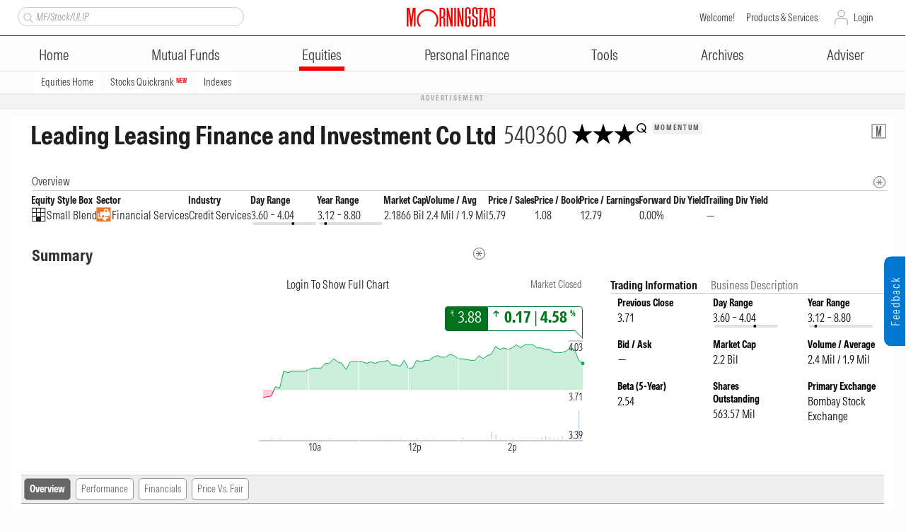

--- FILE ---
content_type: text/html; charset=utf-8
request_url: https://www.morningstar.in/stocks/0p00019ymv/bse-leading-leasing-finance-and-investment-co-ltd/overview.aspx
body_size: 40641
content:

<!DOCTYPE html PUBLIC "-//W3C//DTD XHTML 1.0 Transitional//EN" "http://www.w3.org/TR/xhtml1/DTD/xhtml1-transitional.dtd">
<html xmlns="http://www.w3.org/1999/xhtml">
<head id="ctl00_Head1"><meta http-equiv="Content-Type" content="text/html; charset=UTF-8" /><script type="text/javascript">window.NREUM||(NREUM={});NREUM.info = {"beacon":"bam.nr-data.net","errorBeacon":"bam.nr-data.net","licenseKey":"NRBR-b46db06d3b82641c1f7","applicationID":"1202504235","transactionName":"MgNRYhQEDEsFAhYLXwtJcmU2SgdJEQgWC1UWSUBCCQYJSgERDRBEOglFUxQTC10TTwMRQB0=","queueTime":0,"applicationTime":146,"agent":"","atts":""}</script><script type="text/javascript">(window.NREUM||(NREUM={})).init={privacy:{cookies_enabled:true},ajax:{deny_list:["bam.nr-data.net"]},feature_flags:["soft_nav"],distributed_tracing:{enabled:true}};(window.NREUM||(NREUM={})).loader_config={agentID:"1385996637",accountID:"1526825",trustKey:"35894",xpid:"VQMFV15RDRABVlFQAgEDVFcE",licenseKey:"NRBR-b46db06d3b82641c1f7",applicationID:"1202504235",browserID:"1385996637"};;/*! For license information please see nr-loader-spa-1.308.0.min.js.LICENSE.txt */
(()=>{var e,t,r={384:(e,t,r)=>{"use strict";r.d(t,{NT:()=>a,US:()=>u,Zm:()=>o,bQ:()=>d,dV:()=>c,pV:()=>l});var n=r(6154),i=r(1863),s=r(1910);const a={beacon:"bam.nr-data.net",errorBeacon:"bam.nr-data.net"};function o(){return n.gm.NREUM||(n.gm.NREUM={}),void 0===n.gm.newrelic&&(n.gm.newrelic=n.gm.NREUM),n.gm.NREUM}function c(){let e=o();return e.o||(e.o={ST:n.gm.setTimeout,SI:n.gm.setImmediate||n.gm.setInterval,CT:n.gm.clearTimeout,XHR:n.gm.XMLHttpRequest,REQ:n.gm.Request,EV:n.gm.Event,PR:n.gm.Promise,MO:n.gm.MutationObserver,FETCH:n.gm.fetch,WS:n.gm.WebSocket},(0,s.i)(...Object.values(e.o))),e}function d(e,t){let r=o();r.initializedAgents??={},t.initializedAt={ms:(0,i.t)(),date:new Date},r.initializedAgents[e]=t}function u(e,t){o()[e]=t}function l(){return function(){let e=o();const t=e.info||{};e.info={beacon:a.beacon,errorBeacon:a.errorBeacon,...t}}(),function(){let e=o();const t=e.init||{};e.init={...t}}(),c(),function(){let e=o();const t=e.loader_config||{};e.loader_config={...t}}(),o()}},782:(e,t,r)=>{"use strict";r.d(t,{T:()=>n});const n=r(860).K7.pageViewTiming},860:(e,t,r)=>{"use strict";r.d(t,{$J:()=>u,K7:()=>c,P3:()=>d,XX:()=>i,Yy:()=>o,df:()=>s,qY:()=>n,v4:()=>a});const n="events",i="jserrors",s="browser/blobs",a="rum",o="browser/logs",c={ajax:"ajax",genericEvents:"generic_events",jserrors:i,logging:"logging",metrics:"metrics",pageAction:"page_action",pageViewEvent:"page_view_event",pageViewTiming:"page_view_timing",sessionReplay:"session_replay",sessionTrace:"session_trace",softNav:"soft_navigations",spa:"spa"},d={[c.pageViewEvent]:1,[c.pageViewTiming]:2,[c.metrics]:3,[c.jserrors]:4,[c.spa]:5,[c.ajax]:6,[c.sessionTrace]:7,[c.softNav]:8,[c.sessionReplay]:9,[c.logging]:10,[c.genericEvents]:11},u={[c.pageViewEvent]:a,[c.pageViewTiming]:n,[c.ajax]:n,[c.spa]:n,[c.softNav]:n,[c.metrics]:i,[c.jserrors]:i,[c.sessionTrace]:s,[c.sessionReplay]:s,[c.logging]:o,[c.genericEvents]:"ins"}},944:(e,t,r)=>{"use strict";r.d(t,{R:()=>i});var n=r(3241);function i(e,t){"function"==typeof console.debug&&(console.debug("New Relic Warning: https://github.com/newrelic/newrelic-browser-agent/blob/main/docs/warning-codes.md#".concat(e),t),(0,n.W)({agentIdentifier:null,drained:null,type:"data",name:"warn",feature:"warn",data:{code:e,secondary:t}}))}},993:(e,t,r)=>{"use strict";r.d(t,{A$:()=>s,ET:()=>a,TZ:()=>o,p_:()=>i});var n=r(860);const i={ERROR:"ERROR",WARN:"WARN",INFO:"INFO",DEBUG:"DEBUG",TRACE:"TRACE"},s={OFF:0,ERROR:1,WARN:2,INFO:3,DEBUG:4,TRACE:5},a="log",o=n.K7.logging},1541:(e,t,r)=>{"use strict";r.d(t,{U:()=>i,f:()=>n});const n={MFE:"MFE",BA:"BA"};function i(e,t){if(2!==t?.harvestEndpointVersion)return{};const r=t.agentRef.runtime.appMetadata.agents[0].entityGuid;return e?{"source.id":e.id,"source.name":e.name,"source.type":e.type,"parent.id":e.parent?.id||r,"parent.type":e.parent?.type||n.BA}:{"entity.guid":r,appId:t.agentRef.info.applicationID}}},1687:(e,t,r)=>{"use strict";r.d(t,{Ak:()=>d,Ze:()=>h,x3:()=>u});var n=r(3241),i=r(7836),s=r(3606),a=r(860),o=r(2646);const c={};function d(e,t){const r={staged:!1,priority:a.P3[t]||0};l(e),c[e].get(t)||c[e].set(t,r)}function u(e,t){e&&c[e]&&(c[e].get(t)&&c[e].delete(t),p(e,t,!1),c[e].size&&f(e))}function l(e){if(!e)throw new Error("agentIdentifier required");c[e]||(c[e]=new Map)}function h(e="",t="feature",r=!1){if(l(e),!e||!c[e].get(t)||r)return p(e,t);c[e].get(t).staged=!0,f(e)}function f(e){const t=Array.from(c[e]);t.every(([e,t])=>t.staged)&&(t.sort((e,t)=>e[1].priority-t[1].priority),t.forEach(([t])=>{c[e].delete(t),p(e,t)}))}function p(e,t,r=!0){const a=e?i.ee.get(e):i.ee,c=s.i.handlers;if(!a.aborted&&a.backlog&&c){if((0,n.W)({agentIdentifier:e,type:"lifecycle",name:"drain",feature:t}),r){const e=a.backlog[t],r=c[t];if(r){for(let t=0;e&&t<e.length;++t)g(e[t],r);Object.entries(r).forEach(([e,t])=>{Object.values(t||{}).forEach(t=>{t[0]?.on&&t[0]?.context()instanceof o.y&&t[0].on(e,t[1])})})}}a.isolatedBacklog||delete c[t],a.backlog[t]=null,a.emit("drain-"+t,[])}}function g(e,t){var r=e[1];Object.values(t[r]||{}).forEach(t=>{var r=e[0];if(t[0]===r){var n=t[1],i=e[3],s=e[2];n.apply(i,s)}})}},1738:(e,t,r)=>{"use strict";r.d(t,{U:()=>f,Y:()=>h});var n=r(3241),i=r(9908),s=r(1863),a=r(944),o=r(5701),c=r(3969),d=r(8362),u=r(860),l=r(4261);function h(e,t,r,s){const h=s||r;!h||h[e]&&h[e]!==d.d.prototype[e]||(h[e]=function(){(0,i.p)(c.xV,["API/"+e+"/called"],void 0,u.K7.metrics,r.ee),(0,n.W)({agentIdentifier:r.agentIdentifier,drained:!!o.B?.[r.agentIdentifier],type:"data",name:"api",feature:l.Pl+e,data:{}});try{return t.apply(this,arguments)}catch(e){(0,a.R)(23,e)}})}function f(e,t,r,n,a){const o=e.info;null===r?delete o.jsAttributes[t]:o.jsAttributes[t]=r,(a||null===r)&&(0,i.p)(l.Pl+n,[(0,s.t)(),t,r],void 0,"session",e.ee)}},1741:(e,t,r)=>{"use strict";r.d(t,{W:()=>s});var n=r(944),i=r(4261);class s{#e(e,...t){if(this[e]!==s.prototype[e])return this[e](...t);(0,n.R)(35,e)}addPageAction(e,t){return this.#e(i.hG,e,t)}register(e){return this.#e(i.eY,e)}recordCustomEvent(e,t){return this.#e(i.fF,e,t)}setPageViewName(e,t){return this.#e(i.Fw,e,t)}setCustomAttribute(e,t,r){return this.#e(i.cD,e,t,r)}noticeError(e,t){return this.#e(i.o5,e,t)}setUserId(e,t=!1){return this.#e(i.Dl,e,t)}setApplicationVersion(e){return this.#e(i.nb,e)}setErrorHandler(e){return this.#e(i.bt,e)}addRelease(e,t){return this.#e(i.k6,e,t)}log(e,t){return this.#e(i.$9,e,t)}start(){return this.#e(i.d3)}finished(e){return this.#e(i.BL,e)}recordReplay(){return this.#e(i.CH)}pauseReplay(){return this.#e(i.Tb)}addToTrace(e){return this.#e(i.U2,e)}setCurrentRouteName(e){return this.#e(i.PA,e)}interaction(e){return this.#e(i.dT,e)}wrapLogger(e,t,r){return this.#e(i.Wb,e,t,r)}measure(e,t){return this.#e(i.V1,e,t)}consent(e){return this.#e(i.Pv,e)}}},1863:(e,t,r)=>{"use strict";function n(){return Math.floor(performance.now())}r.d(t,{t:()=>n})},1910:(e,t,r)=>{"use strict";r.d(t,{i:()=>s});var n=r(944);const i=new Map;function s(...e){return e.every(e=>{if(i.has(e))return i.get(e);const t="function"==typeof e?e.toString():"",r=t.includes("[native code]"),s=t.includes("nrWrapper");return r||s||(0,n.R)(64,e?.name||t),i.set(e,r),r})}},2555:(e,t,r)=>{"use strict";r.d(t,{D:()=>o,f:()=>a});var n=r(384),i=r(8122);const s={beacon:n.NT.beacon,errorBeacon:n.NT.errorBeacon,licenseKey:void 0,applicationID:void 0,sa:void 0,queueTime:void 0,applicationTime:void 0,ttGuid:void 0,user:void 0,account:void 0,product:void 0,extra:void 0,jsAttributes:{},userAttributes:void 0,atts:void 0,transactionName:void 0,tNamePlain:void 0};function a(e){try{return!!e.licenseKey&&!!e.errorBeacon&&!!e.applicationID}catch(e){return!1}}const o=e=>(0,i.a)(e,s)},2614:(e,t,r)=>{"use strict";r.d(t,{BB:()=>a,H3:()=>n,g:()=>d,iL:()=>c,tS:()=>o,uh:()=>i,wk:()=>s});const n="NRBA",i="SESSION",s=144e5,a=18e5,o={STARTED:"session-started",PAUSE:"session-pause",RESET:"session-reset",RESUME:"session-resume",UPDATE:"session-update"},c={SAME_TAB:"same-tab",CROSS_TAB:"cross-tab"},d={OFF:0,FULL:1,ERROR:2}},2646:(e,t,r)=>{"use strict";r.d(t,{y:()=>n});class n{constructor(e){this.contextId=e}}},2843:(e,t,r)=>{"use strict";r.d(t,{G:()=>s,u:()=>i});var n=r(3878);function i(e,t=!1,r,i){(0,n.DD)("visibilitychange",function(){if(t)return void("hidden"===document.visibilityState&&e());e(document.visibilityState)},r,i)}function s(e,t,r){(0,n.sp)("pagehide",e,t,r)}},3241:(e,t,r)=>{"use strict";r.d(t,{W:()=>s});var n=r(6154);const i="newrelic";function s(e={}){try{n.gm.dispatchEvent(new CustomEvent(i,{detail:e}))}catch(e){}}},3304:(e,t,r)=>{"use strict";r.d(t,{A:()=>s});var n=r(7836);const i=()=>{const e=new WeakSet;return(t,r)=>{if("object"==typeof r&&null!==r){if(e.has(r))return;e.add(r)}return r}};function s(e){try{return JSON.stringify(e,i())??""}catch(e){try{n.ee.emit("internal-error",[e])}catch(e){}return""}}},3333:(e,t,r)=>{"use strict";r.d(t,{$v:()=>u,TZ:()=>n,Xh:()=>c,Zp:()=>i,kd:()=>d,mq:()=>o,nf:()=>a,qN:()=>s});const n=r(860).K7.genericEvents,i=["auxclick","click","copy","keydown","paste","scrollend"],s=["focus","blur"],a=4,o=1e3,c=2e3,d=["PageAction","UserAction","BrowserPerformance"],u={RESOURCES:"experimental.resources",REGISTER:"register"}},3434:(e,t,r)=>{"use strict";r.d(t,{Jt:()=>s,YM:()=>d});var n=r(7836),i=r(5607);const s="nr@original:".concat(i.W),a=50;var o=Object.prototype.hasOwnProperty,c=!1;function d(e,t){return e||(e=n.ee),r.inPlace=function(e,t,n,i,s){n||(n="");const a="-"===n.charAt(0);for(let o=0;o<t.length;o++){const c=t[o],d=e[c];l(d)||(e[c]=r(d,a?c+n:n,i,c,s))}},r.flag=s,r;function r(t,r,n,c,d){return l(t)?t:(r||(r=""),nrWrapper[s]=t,function(e,t,r){if(Object.defineProperty&&Object.keys)try{return Object.keys(e).forEach(function(r){Object.defineProperty(t,r,{get:function(){return e[r]},set:function(t){return e[r]=t,t}})}),t}catch(e){u([e],r)}for(var n in e)o.call(e,n)&&(t[n]=e[n])}(t,nrWrapper,e),nrWrapper);function nrWrapper(){var s,o,l,h;let f;try{o=this,s=[...arguments],l="function"==typeof n?n(s,o):n||{}}catch(t){u([t,"",[s,o,c],l],e)}i(r+"start",[s,o,c],l,d);const p=performance.now();let g;try{return h=t.apply(o,s),g=performance.now(),h}catch(e){throw g=performance.now(),i(r+"err",[s,o,e],l,d),f=e,f}finally{const e=g-p,t={start:p,end:g,duration:e,isLongTask:e>=a,methodName:c,thrownError:f};t.isLongTask&&i("long-task",[t,o],l,d),i(r+"end",[s,o,h],l,d)}}}function i(r,n,i,s){if(!c||t){var a=c;c=!0;try{e.emit(r,n,i,t,s)}catch(t){u([t,r,n,i],e)}c=a}}}function u(e,t){t||(t=n.ee);try{t.emit("internal-error",e)}catch(e){}}function l(e){return!(e&&"function"==typeof e&&e.apply&&!e[s])}},3606:(e,t,r)=>{"use strict";r.d(t,{i:()=>s});var n=r(9908);s.on=a;var i=s.handlers={};function s(e,t,r,s){a(s||n.d,i,e,t,r)}function a(e,t,r,i,s){s||(s="feature"),e||(e=n.d);var a=t[s]=t[s]||{};(a[r]=a[r]||[]).push([e,i])}},3738:(e,t,r)=>{"use strict";r.d(t,{He:()=>i,Kp:()=>o,Lc:()=>d,Rz:()=>u,TZ:()=>n,bD:()=>s,d3:()=>a,jx:()=>l,sl:()=>h,uP:()=>c});const n=r(860).K7.sessionTrace,i="bstResource",s="resource",a="-start",o="-end",c="fn"+a,d="fn"+o,u="pushState",l=1e3,h=3e4},3785:(e,t,r)=>{"use strict";r.d(t,{R:()=>c,b:()=>d});var n=r(9908),i=r(1863),s=r(860),a=r(3969),o=r(993);function c(e,t,r={},c=o.p_.INFO,d=!0,u,l=(0,i.t)()){(0,n.p)(a.xV,["API/logging/".concat(c.toLowerCase(),"/called")],void 0,s.K7.metrics,e),(0,n.p)(o.ET,[l,t,r,c,d,u],void 0,s.K7.logging,e)}function d(e){return"string"==typeof e&&Object.values(o.p_).some(t=>t===e.toUpperCase().trim())}},3878:(e,t,r)=>{"use strict";function n(e,t){return{capture:e,passive:!1,signal:t}}function i(e,t,r=!1,i){window.addEventListener(e,t,n(r,i))}function s(e,t,r=!1,i){document.addEventListener(e,t,n(r,i))}r.d(t,{DD:()=>s,jT:()=>n,sp:()=>i})},3962:(e,t,r)=>{"use strict";r.d(t,{AM:()=>a,O2:()=>l,OV:()=>s,Qu:()=>h,TZ:()=>c,ih:()=>f,pP:()=>o,t1:()=>u,tC:()=>i,wD:()=>d});var n=r(860);const i=["click","keydown","submit"],s="popstate",a="api",o="initialPageLoad",c=n.K7.softNav,d=5e3,u=500,l={INITIAL_PAGE_LOAD:"",ROUTE_CHANGE:1,UNSPECIFIED:2},h={INTERACTION:1,AJAX:2,CUSTOM_END:3,CUSTOM_TRACER:4},f={IP:"in progress",PF:"pending finish",FIN:"finished",CAN:"cancelled"}},3969:(e,t,r)=>{"use strict";r.d(t,{TZ:()=>n,XG:()=>o,rs:()=>i,xV:()=>a,z_:()=>s});const n=r(860).K7.metrics,i="sm",s="cm",a="storeSupportabilityMetrics",o="storeEventMetrics"},4234:(e,t,r)=>{"use strict";r.d(t,{W:()=>s});var n=r(7836),i=r(1687);class s{constructor(e,t){this.agentIdentifier=e,this.ee=n.ee.get(e),this.featureName=t,this.blocked=!1}deregisterDrain(){(0,i.x3)(this.agentIdentifier,this.featureName)}}},4261:(e,t,r)=>{"use strict";r.d(t,{$9:()=>u,BL:()=>c,CH:()=>p,Dl:()=>R,Fw:()=>w,PA:()=>v,Pl:()=>n,Pv:()=>A,Tb:()=>h,U2:()=>a,V1:()=>E,Wb:()=>T,bt:()=>y,cD:()=>b,d3:()=>x,dT:()=>d,eY:()=>g,fF:()=>f,hG:()=>s,hw:()=>i,k6:()=>o,nb:()=>m,o5:()=>l});const n="api-",i=n+"ixn-",s="addPageAction",a="addToTrace",o="addRelease",c="finished",d="interaction",u="log",l="noticeError",h="pauseReplay",f="recordCustomEvent",p="recordReplay",g="register",m="setApplicationVersion",v="setCurrentRouteName",b="setCustomAttribute",y="setErrorHandler",w="setPageViewName",R="setUserId",x="start",T="wrapLogger",E="measure",A="consent"},5205:(e,t,r)=>{"use strict";r.d(t,{j:()=>S});var n=r(384),i=r(1741);var s=r(2555),a=r(3333);const o=e=>{if(!e||"string"!=typeof e)return!1;try{document.createDocumentFragment().querySelector(e)}catch{return!1}return!0};var c=r(2614),d=r(944),u=r(8122);const l="[data-nr-mask]",h=e=>(0,u.a)(e,(()=>{const e={feature_flags:[],experimental:{allow_registered_children:!1,resources:!1},mask_selector:"*",block_selector:"[data-nr-block]",mask_input_options:{color:!1,date:!1,"datetime-local":!1,email:!1,month:!1,number:!1,range:!1,search:!1,tel:!1,text:!1,time:!1,url:!1,week:!1,textarea:!1,select:!1,password:!0}};return{ajax:{deny_list:void 0,block_internal:!0,enabled:!0,autoStart:!0},api:{get allow_registered_children(){return e.feature_flags.includes(a.$v.REGISTER)||e.experimental.allow_registered_children},set allow_registered_children(t){e.experimental.allow_registered_children=t},duplicate_registered_data:!1},browser_consent_mode:{enabled:!1},distributed_tracing:{enabled:void 0,exclude_newrelic_header:void 0,cors_use_newrelic_header:void 0,cors_use_tracecontext_headers:void 0,allowed_origins:void 0},get feature_flags(){return e.feature_flags},set feature_flags(t){e.feature_flags=t},generic_events:{enabled:!0,autoStart:!0},harvest:{interval:30},jserrors:{enabled:!0,autoStart:!0},logging:{enabled:!0,autoStart:!0},metrics:{enabled:!0,autoStart:!0},obfuscate:void 0,page_action:{enabled:!0},page_view_event:{enabled:!0,autoStart:!0},page_view_timing:{enabled:!0,autoStart:!0},performance:{capture_marks:!1,capture_measures:!1,capture_detail:!0,resources:{get enabled(){return e.feature_flags.includes(a.$v.RESOURCES)||e.experimental.resources},set enabled(t){e.experimental.resources=t},asset_types:[],first_party_domains:[],ignore_newrelic:!0}},privacy:{cookies_enabled:!0},proxy:{assets:void 0,beacon:void 0},session:{expiresMs:c.wk,inactiveMs:c.BB},session_replay:{autoStart:!0,enabled:!1,preload:!1,sampling_rate:10,error_sampling_rate:100,collect_fonts:!1,inline_images:!1,fix_stylesheets:!0,mask_all_inputs:!0,get mask_text_selector(){return e.mask_selector},set mask_text_selector(t){o(t)?e.mask_selector="".concat(t,",").concat(l):""===t||null===t?e.mask_selector=l:(0,d.R)(5,t)},get block_class(){return"nr-block"},get ignore_class(){return"nr-ignore"},get mask_text_class(){return"nr-mask"},get block_selector(){return e.block_selector},set block_selector(t){o(t)?e.block_selector+=",".concat(t):""!==t&&(0,d.R)(6,t)},get mask_input_options(){return e.mask_input_options},set mask_input_options(t){t&&"object"==typeof t?e.mask_input_options={...t,password:!0}:(0,d.R)(7,t)}},session_trace:{enabled:!0,autoStart:!0},soft_navigations:{enabled:!0,autoStart:!0},spa:{enabled:!0,autoStart:!0},ssl:void 0,user_actions:{enabled:!0,elementAttributes:["id","className","tagName","type"]}}})());var f=r(6154),p=r(9324);let g=0;const m={buildEnv:p.F3,distMethod:p.Xs,version:p.xv,originTime:f.WN},v={consented:!1},b={appMetadata:{},get consented(){return this.session?.state?.consent||v.consented},set consented(e){v.consented=e},customTransaction:void 0,denyList:void 0,disabled:!1,harvester:void 0,isolatedBacklog:!1,isRecording:!1,loaderType:void 0,maxBytes:3e4,obfuscator:void 0,onerror:void 0,ptid:void 0,releaseIds:{},session:void 0,timeKeeper:void 0,registeredEntities:[],jsAttributesMetadata:{bytes:0},get harvestCount(){return++g}},y=e=>{const t=(0,u.a)(e,b),r=Object.keys(m).reduce((e,t)=>(e[t]={value:m[t],writable:!1,configurable:!0,enumerable:!0},e),{});return Object.defineProperties(t,r)};var w=r(5701);const R=e=>{const t=e.startsWith("http");e+="/",r.p=t?e:"https://"+e};var x=r(7836),T=r(3241);const E={accountID:void 0,trustKey:void 0,agentID:void 0,licenseKey:void 0,applicationID:void 0,xpid:void 0},A=e=>(0,u.a)(e,E),_=new Set;function S(e,t={},r,a){let{init:o,info:c,loader_config:d,runtime:u={},exposed:l=!0}=t;if(!c){const e=(0,n.pV)();o=e.init,c=e.info,d=e.loader_config}e.init=h(o||{}),e.loader_config=A(d||{}),c.jsAttributes??={},f.bv&&(c.jsAttributes.isWorker=!0),e.info=(0,s.D)(c);const p=e.init,g=[c.beacon,c.errorBeacon];_.has(e.agentIdentifier)||(p.proxy.assets&&(R(p.proxy.assets),g.push(p.proxy.assets)),p.proxy.beacon&&g.push(p.proxy.beacon),e.beacons=[...g],function(e){const t=(0,n.pV)();Object.getOwnPropertyNames(i.W.prototype).forEach(r=>{const n=i.W.prototype[r];if("function"!=typeof n||"constructor"===n)return;let s=t[r];e[r]&&!1!==e.exposed&&"micro-agent"!==e.runtime?.loaderType&&(t[r]=(...t)=>{const n=e[r](...t);return s?s(...t):n})})}(e),(0,n.US)("activatedFeatures",w.B)),u.denyList=[...p.ajax.deny_list||[],...p.ajax.block_internal?g:[]],u.ptid=e.agentIdentifier,u.loaderType=r,e.runtime=y(u),_.has(e.agentIdentifier)||(e.ee=x.ee.get(e.agentIdentifier),e.exposed=l,(0,T.W)({agentIdentifier:e.agentIdentifier,drained:!!w.B?.[e.agentIdentifier],type:"lifecycle",name:"initialize",feature:void 0,data:e.config})),_.add(e.agentIdentifier)}},5270:(e,t,r)=>{"use strict";r.d(t,{Aw:()=>a,SR:()=>s,rF:()=>o});var n=r(384),i=r(7767);function s(e){return!!(0,n.dV)().o.MO&&(0,i.V)(e)&&!0===e?.session_trace.enabled}function a(e){return!0===e?.session_replay.preload&&s(e)}function o(e,t){try{if("string"==typeof t?.type){if("password"===t.type.toLowerCase())return"*".repeat(e?.length||0);if(void 0!==t?.dataset?.nrUnmask||t?.classList?.contains("nr-unmask"))return e}}catch(e){}return"string"==typeof e?e.replace(/[\S]/g,"*"):"*".repeat(e?.length||0)}},5289:(e,t,r)=>{"use strict";r.d(t,{GG:()=>a,Qr:()=>c,sB:()=>o});var n=r(3878),i=r(6389);function s(){return"undefined"==typeof document||"complete"===document.readyState}function a(e,t){if(s())return e();const r=(0,i.J)(e),a=setInterval(()=>{s()&&(clearInterval(a),r())},500);(0,n.sp)("load",r,t)}function o(e){if(s())return e();(0,n.DD)("DOMContentLoaded",e)}function c(e){if(s())return e();(0,n.sp)("popstate",e)}},5607:(e,t,r)=>{"use strict";r.d(t,{W:()=>n});const n=(0,r(9566).bz)()},5701:(e,t,r)=>{"use strict";r.d(t,{B:()=>s,t:()=>a});var n=r(3241);const i=new Set,s={};function a(e,t){const r=t.agentIdentifier;s[r]??={},e&&"object"==typeof e&&(i.has(r)||(t.ee.emit("rumresp",[e]),s[r]=e,i.add(r),(0,n.W)({agentIdentifier:r,loaded:!0,drained:!0,type:"lifecycle",name:"load",feature:void 0,data:e})))}},6154:(e,t,r)=>{"use strict";r.d(t,{OF:()=>d,RI:()=>i,WN:()=>h,bv:()=>s,eN:()=>f,gm:()=>a,lR:()=>l,m:()=>c,mw:()=>o,sb:()=>u});var n=r(1863);const i="undefined"!=typeof window&&!!window.document,s="undefined"!=typeof WorkerGlobalScope&&("undefined"!=typeof self&&self instanceof WorkerGlobalScope&&self.navigator instanceof WorkerNavigator||"undefined"!=typeof globalThis&&globalThis instanceof WorkerGlobalScope&&globalThis.navigator instanceof WorkerNavigator),a=i?window:"undefined"!=typeof WorkerGlobalScope&&("undefined"!=typeof self&&self instanceof WorkerGlobalScope&&self||"undefined"!=typeof globalThis&&globalThis instanceof WorkerGlobalScope&&globalThis),o=Boolean("hidden"===a?.document?.visibilityState),c=""+a?.location,d=/iPad|iPhone|iPod/.test(a.navigator?.userAgent),u=d&&"undefined"==typeof SharedWorker,l=(()=>{const e=a.navigator?.userAgent?.match(/Firefox[/\s](\d+\.\d+)/);return Array.isArray(e)&&e.length>=2?+e[1]:0})(),h=Date.now()-(0,n.t)(),f=()=>"undefined"!=typeof PerformanceNavigationTiming&&a?.performance?.getEntriesByType("navigation")?.[0]?.responseStart},6344:(e,t,r)=>{"use strict";r.d(t,{BB:()=>u,Qb:()=>l,TZ:()=>i,Ug:()=>a,Vh:()=>s,_s:()=>o,bc:()=>d,yP:()=>c});var n=r(2614);const i=r(860).K7.sessionReplay,s="errorDuringReplay",a=.12,o={DomContentLoaded:0,Load:1,FullSnapshot:2,IncrementalSnapshot:3,Meta:4,Custom:5},c={[n.g.ERROR]:15e3,[n.g.FULL]:3e5,[n.g.OFF]:0},d={RESET:{message:"Session was reset",sm:"Reset"},IMPORT:{message:"Recorder failed to import",sm:"Import"},TOO_MANY:{message:"429: Too Many Requests",sm:"Too-Many"},TOO_BIG:{message:"Payload was too large",sm:"Too-Big"},CROSS_TAB:{message:"Session Entity was set to OFF on another tab",sm:"Cross-Tab"},ENTITLEMENTS:{message:"Session Replay is not allowed and will not be started",sm:"Entitlement"}},u=5e3,l={API:"api",RESUME:"resume",SWITCH_TO_FULL:"switchToFull",INITIALIZE:"initialize",PRELOAD:"preload"}},6389:(e,t,r)=>{"use strict";function n(e,t=500,r={}){const n=r?.leading||!1;let i;return(...r)=>{n&&void 0===i&&(e.apply(this,r),i=setTimeout(()=>{i=clearTimeout(i)},t)),n||(clearTimeout(i),i=setTimeout(()=>{e.apply(this,r)},t))}}function i(e){let t=!1;return(...r)=>{t||(t=!0,e.apply(this,r))}}r.d(t,{J:()=>i,s:()=>n})},6630:(e,t,r)=>{"use strict";r.d(t,{T:()=>n});const n=r(860).K7.pageViewEvent},6774:(e,t,r)=>{"use strict";r.d(t,{T:()=>n});const n=r(860).K7.jserrors},7295:(e,t,r)=>{"use strict";r.d(t,{Xv:()=>a,gX:()=>i,iW:()=>s});var n=[];function i(e){if(!e||s(e))return!1;if(0===n.length)return!0;if("*"===n[0].hostname)return!1;for(var t=0;t<n.length;t++){var r=n[t];if(r.hostname.test(e.hostname)&&r.pathname.test(e.pathname))return!1}return!0}function s(e){return void 0===e.hostname}function a(e){if(n=[],e&&e.length)for(var t=0;t<e.length;t++){let r=e[t];if(!r)continue;if("*"===r)return void(n=[{hostname:"*"}]);0===r.indexOf("http://")?r=r.substring(7):0===r.indexOf("https://")&&(r=r.substring(8));const i=r.indexOf("/");let s,a;i>0?(s=r.substring(0,i),a=r.substring(i)):(s=r,a="*");let[c]=s.split(":");n.push({hostname:o(c),pathname:o(a,!0)})}}function o(e,t=!1){const r=e.replace(/[.+?^${}()|[\]\\]/g,e=>"\\"+e).replace(/\*/g,".*?");return new RegExp((t?"^":"")+r+"$")}},7485:(e,t,r)=>{"use strict";r.d(t,{D:()=>i});var n=r(6154);function i(e){if(0===(e||"").indexOf("data:"))return{protocol:"data"};try{const t=new URL(e,location.href),r={port:t.port,hostname:t.hostname,pathname:t.pathname,search:t.search,protocol:t.protocol.slice(0,t.protocol.indexOf(":")),sameOrigin:t.protocol===n.gm?.location?.protocol&&t.host===n.gm?.location?.host};return r.port&&""!==r.port||("http:"===t.protocol&&(r.port="80"),"https:"===t.protocol&&(r.port="443")),r.pathname&&""!==r.pathname?r.pathname.startsWith("/")||(r.pathname="/".concat(r.pathname)):r.pathname="/",r}catch(e){return{}}}},7699:(e,t,r)=>{"use strict";r.d(t,{It:()=>s,KC:()=>o,No:()=>i,qh:()=>a});var n=r(860);const i=16e3,s=1e6,a="SESSION_ERROR",o={[n.K7.logging]:!0,[n.K7.genericEvents]:!1,[n.K7.jserrors]:!1,[n.K7.ajax]:!1}},7767:(e,t,r)=>{"use strict";r.d(t,{V:()=>i});var n=r(6154);const i=e=>n.RI&&!0===e?.privacy.cookies_enabled},7836:(e,t,r)=>{"use strict";r.d(t,{P:()=>o,ee:()=>c});var n=r(384),i=r(8990),s=r(2646),a=r(5607);const o="nr@context:".concat(a.W),c=function e(t,r){var n={},a={},u={},l=!1;try{l=16===r.length&&d.initializedAgents?.[r]?.runtime.isolatedBacklog}catch(e){}var h={on:p,addEventListener:p,removeEventListener:function(e,t){var r=n[e];if(!r)return;for(var i=0;i<r.length;i++)r[i]===t&&r.splice(i,1)},emit:function(e,r,n,i,s){!1!==s&&(s=!0);if(c.aborted&&!i)return;t&&s&&t.emit(e,r,n);var o=f(n);g(e).forEach(e=>{e.apply(o,r)});var d=v()[a[e]];d&&d.push([h,e,r,o]);return o},get:m,listeners:g,context:f,buffer:function(e,t){const r=v();if(t=t||"feature",h.aborted)return;Object.entries(e||{}).forEach(([e,n])=>{a[n]=t,t in r||(r[t]=[])})},abort:function(){h._aborted=!0,Object.keys(h.backlog).forEach(e=>{delete h.backlog[e]})},isBuffering:function(e){return!!v()[a[e]]},debugId:r,backlog:l?{}:t&&"object"==typeof t.backlog?t.backlog:{},isolatedBacklog:l};return Object.defineProperty(h,"aborted",{get:()=>{let e=h._aborted||!1;return e||(t&&(e=t.aborted),e)}}),h;function f(e){return e&&e instanceof s.y?e:e?(0,i.I)(e,o,()=>new s.y(o)):new s.y(o)}function p(e,t){n[e]=g(e).concat(t)}function g(e){return n[e]||[]}function m(t){return u[t]=u[t]||e(h,t)}function v(){return h.backlog}}(void 0,"globalEE"),d=(0,n.Zm)();d.ee||(d.ee=c)},8122:(e,t,r)=>{"use strict";r.d(t,{a:()=>i});var n=r(944);function i(e,t){try{if(!e||"object"!=typeof e)return(0,n.R)(3);if(!t||"object"!=typeof t)return(0,n.R)(4);const r=Object.create(Object.getPrototypeOf(t),Object.getOwnPropertyDescriptors(t)),s=0===Object.keys(r).length?e:r;for(let a in s)if(void 0!==e[a])try{if(null===e[a]){r[a]=null;continue}Array.isArray(e[a])&&Array.isArray(t[a])?r[a]=Array.from(new Set([...e[a],...t[a]])):"object"==typeof e[a]&&"object"==typeof t[a]?r[a]=i(e[a],t[a]):r[a]=e[a]}catch(e){r[a]||(0,n.R)(1,e)}return r}catch(e){(0,n.R)(2,e)}}},8139:(e,t,r)=>{"use strict";r.d(t,{u:()=>h});var n=r(7836),i=r(3434),s=r(8990),a=r(6154);const o={},c=a.gm.XMLHttpRequest,d="addEventListener",u="removeEventListener",l="nr@wrapped:".concat(n.P);function h(e){var t=function(e){return(e||n.ee).get("events")}(e);if(o[t.debugId]++)return t;o[t.debugId]=1;var r=(0,i.YM)(t,!0);function h(e){r.inPlace(e,[d,u],"-",p)}function p(e,t){return e[1]}return"getPrototypeOf"in Object&&(a.RI&&f(document,h),c&&f(c.prototype,h),f(a.gm,h)),t.on(d+"-start",function(e,t){var n=e[1];if(null!==n&&("function"==typeof n||"object"==typeof n)&&"newrelic"!==e[0]){var i=(0,s.I)(n,l,function(){var e={object:function(){if("function"!=typeof n.handleEvent)return;return n.handleEvent.apply(n,arguments)},function:n}[typeof n];return e?r(e,"fn-",null,e.name||"anonymous"):n});this.wrapped=e[1]=i}}),t.on(u+"-start",function(e){e[1]=this.wrapped||e[1]}),t}function f(e,t,...r){let n=e;for(;"object"==typeof n&&!Object.prototype.hasOwnProperty.call(n,d);)n=Object.getPrototypeOf(n);n&&t(n,...r)}},8362:(e,t,r)=>{"use strict";r.d(t,{d:()=>s});var n=r(9566),i=r(1741);class s extends i.W{agentIdentifier=(0,n.LA)(16)}},8374:(e,t,r)=>{r.nc=(()=>{try{return document?.currentScript?.nonce}catch(e){}return""})()},8990:(e,t,r)=>{"use strict";r.d(t,{I:()=>i});var n=Object.prototype.hasOwnProperty;function i(e,t,r){if(n.call(e,t))return e[t];var i=r();if(Object.defineProperty&&Object.keys)try{return Object.defineProperty(e,t,{value:i,writable:!0,enumerable:!1}),i}catch(e){}return e[t]=i,i}},9119:(e,t,r)=>{"use strict";r.d(t,{L:()=>s});var n=/([^?#]*)[^#]*(#[^?]*|$).*/,i=/([^?#]*)().*/;function s(e,t){return e?e.replace(t?n:i,"$1$2"):e}},9300:(e,t,r)=>{"use strict";r.d(t,{T:()=>n});const n=r(860).K7.ajax},9324:(e,t,r)=>{"use strict";r.d(t,{AJ:()=>a,F3:()=>i,Xs:()=>s,Yq:()=>o,xv:()=>n});const n="1.308.0",i="PROD",s="CDN",a="@newrelic/rrweb",o="1.0.1"},9566:(e,t,r)=>{"use strict";r.d(t,{LA:()=>o,ZF:()=>c,bz:()=>a,el:()=>d});var n=r(6154);const i="xxxxxxxx-xxxx-4xxx-yxxx-xxxxxxxxxxxx";function s(e,t){return e?15&e[t]:16*Math.random()|0}function a(){const e=n.gm?.crypto||n.gm?.msCrypto;let t,r=0;return e&&e.getRandomValues&&(t=e.getRandomValues(new Uint8Array(30))),i.split("").map(e=>"x"===e?s(t,r++).toString(16):"y"===e?(3&s()|8).toString(16):e).join("")}function o(e){const t=n.gm?.crypto||n.gm?.msCrypto;let r,i=0;t&&t.getRandomValues&&(r=t.getRandomValues(new Uint8Array(e)));const a=[];for(var o=0;o<e;o++)a.push(s(r,i++).toString(16));return a.join("")}function c(){return o(16)}function d(){return o(32)}},9908:(e,t,r)=>{"use strict";r.d(t,{d:()=>n,p:()=>i});var n=r(7836).ee.get("handle");function i(e,t,r,i,s){s?(s.buffer([e],i),s.emit(e,t,r)):(n.buffer([e],i),n.emit(e,t,r))}}},n={};function i(e){var t=n[e];if(void 0!==t)return t.exports;var s=n[e]={exports:{}};return r[e](s,s.exports,i),s.exports}i.m=r,i.d=(e,t)=>{for(var r in t)i.o(t,r)&&!i.o(e,r)&&Object.defineProperty(e,r,{enumerable:!0,get:t[r]})},i.f={},i.e=e=>Promise.all(Object.keys(i.f).reduce((t,r)=>(i.f[r](e,t),t),[])),i.u=e=>({212:"nr-spa-compressor",249:"nr-spa-recorder",478:"nr-spa"}[e]+"-1.308.0.min.js"),i.o=(e,t)=>Object.prototype.hasOwnProperty.call(e,t),e={},t="NRBA-1.308.0.PROD:",i.l=(r,n,s,a)=>{if(e[r])e[r].push(n);else{var o,c;if(void 0!==s)for(var d=document.getElementsByTagName("script"),u=0;u<d.length;u++){var l=d[u];if(l.getAttribute("src")==r||l.getAttribute("data-webpack")==t+s){o=l;break}}if(!o){c=!0;var h={478:"sha512-RSfSVnmHk59T/uIPbdSE0LPeqcEdF4/+XhfJdBuccH5rYMOEZDhFdtnh6X6nJk7hGpzHd9Ujhsy7lZEz/ORYCQ==",249:"sha512-ehJXhmntm85NSqW4MkhfQqmeKFulra3klDyY0OPDUE+sQ3GokHlPh1pmAzuNy//3j4ac6lzIbmXLvGQBMYmrkg==",212:"sha512-B9h4CR46ndKRgMBcK+j67uSR2RCnJfGefU+A7FrgR/k42ovXy5x/MAVFiSvFxuVeEk/pNLgvYGMp1cBSK/G6Fg=="};(o=document.createElement("script")).charset="utf-8",i.nc&&o.setAttribute("nonce",i.nc),o.setAttribute("data-webpack",t+s),o.src=r,0!==o.src.indexOf(window.location.origin+"/")&&(o.crossOrigin="anonymous"),h[a]&&(o.integrity=h[a])}e[r]=[n];var f=(t,n)=>{o.onerror=o.onload=null,clearTimeout(p);var i=e[r];if(delete e[r],o.parentNode&&o.parentNode.removeChild(o),i&&i.forEach(e=>e(n)),t)return t(n)},p=setTimeout(f.bind(null,void 0,{type:"timeout",target:o}),12e4);o.onerror=f.bind(null,o.onerror),o.onload=f.bind(null,o.onload),c&&document.head.appendChild(o)}},i.r=e=>{"undefined"!=typeof Symbol&&Symbol.toStringTag&&Object.defineProperty(e,Symbol.toStringTag,{value:"Module"}),Object.defineProperty(e,"__esModule",{value:!0})},i.p="https://js-agent.newrelic.com/",(()=>{var e={38:0,788:0};i.f.j=(t,r)=>{var n=i.o(e,t)?e[t]:void 0;if(0!==n)if(n)r.push(n[2]);else{var s=new Promise((r,i)=>n=e[t]=[r,i]);r.push(n[2]=s);var a=i.p+i.u(t),o=new Error;i.l(a,r=>{if(i.o(e,t)&&(0!==(n=e[t])&&(e[t]=void 0),n)){var s=r&&("load"===r.type?"missing":r.type),a=r&&r.target&&r.target.src;o.message="Loading chunk "+t+" failed: ("+s+": "+a+")",o.name="ChunkLoadError",o.type=s,o.request=a,n[1](o)}},"chunk-"+t,t)}};var t=(t,r)=>{var n,s,[a,o,c]=r,d=0;if(a.some(t=>0!==e[t])){for(n in o)i.o(o,n)&&(i.m[n]=o[n]);if(c)c(i)}for(t&&t(r);d<a.length;d++)s=a[d],i.o(e,s)&&e[s]&&e[s][0](),e[s]=0},r=self["webpackChunk:NRBA-1.308.0.PROD"]=self["webpackChunk:NRBA-1.308.0.PROD"]||[];r.forEach(t.bind(null,0)),r.push=t.bind(null,r.push.bind(r))})(),(()=>{"use strict";i(8374);var e=i(8362),t=i(860);const r=Object.values(t.K7);var n=i(5205);var s=i(9908),a=i(1863),o=i(4261),c=i(1738);var d=i(1687),u=i(4234),l=i(5289),h=i(6154),f=i(944),p=i(5270),g=i(7767),m=i(6389),v=i(7699);class b extends u.W{constructor(e,t){super(e.agentIdentifier,t),this.agentRef=e,this.abortHandler=void 0,this.featAggregate=void 0,this.loadedSuccessfully=void 0,this.onAggregateImported=new Promise(e=>{this.loadedSuccessfully=e}),this.deferred=Promise.resolve(),!1===e.init[this.featureName].autoStart?this.deferred=new Promise((t,r)=>{this.ee.on("manual-start-all",(0,m.J)(()=>{(0,d.Ak)(e.agentIdentifier,this.featureName),t()}))}):(0,d.Ak)(e.agentIdentifier,t)}importAggregator(e,t,r={}){if(this.featAggregate)return;const n=async()=>{let n;await this.deferred;try{if((0,g.V)(e.init)){const{setupAgentSession:t}=await i.e(478).then(i.bind(i,8766));n=t(e)}}catch(e){(0,f.R)(20,e),this.ee.emit("internal-error",[e]),(0,s.p)(v.qh,[e],void 0,this.featureName,this.ee)}try{if(!this.#t(this.featureName,n,e.init))return(0,d.Ze)(this.agentIdentifier,this.featureName),void this.loadedSuccessfully(!1);const{Aggregate:i}=await t();this.featAggregate=new i(e,r),e.runtime.harvester.initializedAggregates.push(this.featAggregate),this.loadedSuccessfully(!0)}catch(e){(0,f.R)(34,e),this.abortHandler?.(),(0,d.Ze)(this.agentIdentifier,this.featureName,!0),this.loadedSuccessfully(!1),this.ee&&this.ee.abort()}};h.RI?(0,l.GG)(()=>n(),!0):n()}#t(e,r,n){if(this.blocked)return!1;switch(e){case t.K7.sessionReplay:return(0,p.SR)(n)&&!!r;case t.K7.sessionTrace:return!!r;default:return!0}}}var y=i(6630),w=i(2614),R=i(3241);class x extends b{static featureName=y.T;constructor(e){var t;super(e,y.T),this.setupInspectionEvents(e.agentIdentifier),t=e,(0,c.Y)(o.Fw,function(e,r){"string"==typeof e&&("/"!==e.charAt(0)&&(e="/"+e),t.runtime.customTransaction=(r||"http://custom.transaction")+e,(0,s.p)(o.Pl+o.Fw,[(0,a.t)()],void 0,void 0,t.ee))},t),this.importAggregator(e,()=>i.e(478).then(i.bind(i,2467)))}setupInspectionEvents(e){const t=(t,r)=>{t&&(0,R.W)({agentIdentifier:e,timeStamp:t.timeStamp,loaded:"complete"===t.target.readyState,type:"window",name:r,data:t.target.location+""})};(0,l.sB)(e=>{t(e,"DOMContentLoaded")}),(0,l.GG)(e=>{t(e,"load")}),(0,l.Qr)(e=>{t(e,"navigate")}),this.ee.on(w.tS.UPDATE,(t,r)=>{(0,R.W)({agentIdentifier:e,type:"lifecycle",name:"session",data:r})})}}var T=i(384);class E extends e.d{constructor(e){var t;(super(),h.gm)?(this.features={},(0,T.bQ)(this.agentIdentifier,this),this.desiredFeatures=new Set(e.features||[]),this.desiredFeatures.add(x),(0,n.j)(this,e,e.loaderType||"agent"),t=this,(0,c.Y)(o.cD,function(e,r,n=!1){if("string"==typeof e){if(["string","number","boolean"].includes(typeof r)||null===r)return(0,c.U)(t,e,r,o.cD,n);(0,f.R)(40,typeof r)}else(0,f.R)(39,typeof e)},t),function(e){(0,c.Y)(o.Dl,function(t,r=!1){if("string"!=typeof t&&null!==t)return void(0,f.R)(41,typeof t);const n=e.info.jsAttributes["enduser.id"];r&&null!=n&&n!==t?(0,s.p)(o.Pl+"setUserIdAndResetSession",[t],void 0,"session",e.ee):(0,c.U)(e,"enduser.id",t,o.Dl,!0)},e)}(this),function(e){(0,c.Y)(o.nb,function(t){if("string"==typeof t||null===t)return(0,c.U)(e,"application.version",t,o.nb,!1);(0,f.R)(42,typeof t)},e)}(this),function(e){(0,c.Y)(o.d3,function(){e.ee.emit("manual-start-all")},e)}(this),function(e){(0,c.Y)(o.Pv,function(t=!0){if("boolean"==typeof t){if((0,s.p)(o.Pl+o.Pv,[t],void 0,"session",e.ee),e.runtime.consented=t,t){const t=e.features.page_view_event;t.onAggregateImported.then(e=>{const r=t.featAggregate;e&&!r.sentRum&&r.sendRum()})}}else(0,f.R)(65,typeof t)},e)}(this),this.run()):(0,f.R)(21)}get config(){return{info:this.info,init:this.init,loader_config:this.loader_config,runtime:this.runtime}}get api(){return this}run(){try{const e=function(e){const t={};return r.forEach(r=>{t[r]=!!e[r]?.enabled}),t}(this.init),n=[...this.desiredFeatures];n.sort((e,r)=>t.P3[e.featureName]-t.P3[r.featureName]),n.forEach(r=>{if(!e[r.featureName]&&r.featureName!==t.K7.pageViewEvent)return;if(r.featureName===t.K7.spa)return void(0,f.R)(67);const n=function(e){switch(e){case t.K7.ajax:return[t.K7.jserrors];case t.K7.sessionTrace:return[t.K7.ajax,t.K7.pageViewEvent];case t.K7.sessionReplay:return[t.K7.sessionTrace];case t.K7.pageViewTiming:return[t.K7.pageViewEvent];default:return[]}}(r.featureName).filter(e=>!(e in this.features));n.length>0&&(0,f.R)(36,{targetFeature:r.featureName,missingDependencies:n}),this.features[r.featureName]=new r(this)})}catch(e){(0,f.R)(22,e);for(const e in this.features)this.features[e].abortHandler?.();const t=(0,T.Zm)();delete t.initializedAgents[this.agentIdentifier]?.features,delete this.sharedAggregator;return t.ee.get(this.agentIdentifier).abort(),!1}}}var A=i(2843),_=i(782);class S extends b{static featureName=_.T;constructor(e){super(e,_.T),h.RI&&((0,A.u)(()=>(0,s.p)("docHidden",[(0,a.t)()],void 0,_.T,this.ee),!0),(0,A.G)(()=>(0,s.p)("winPagehide",[(0,a.t)()],void 0,_.T,this.ee)),this.importAggregator(e,()=>i.e(478).then(i.bind(i,9917))))}}var O=i(3969);class I extends b{static featureName=O.TZ;constructor(e){super(e,O.TZ),h.RI&&document.addEventListener("securitypolicyviolation",e=>{(0,s.p)(O.xV,["Generic/CSPViolation/Detected"],void 0,this.featureName,this.ee)}),this.importAggregator(e,()=>i.e(478).then(i.bind(i,6555)))}}var N=i(6774),P=i(3878),k=i(3304);class D{constructor(e,t,r,n,i){this.name="UncaughtError",this.message="string"==typeof e?e:(0,k.A)(e),this.sourceURL=t,this.line=r,this.column=n,this.__newrelic=i}}function C(e){return M(e)?e:new D(void 0!==e?.message?e.message:e,e?.filename||e?.sourceURL,e?.lineno||e?.line,e?.colno||e?.col,e?.__newrelic,e?.cause)}function j(e){const t="Unhandled Promise Rejection: ";if(!e?.reason)return;if(M(e.reason)){try{e.reason.message.startsWith(t)||(e.reason.message=t+e.reason.message)}catch(e){}return C(e.reason)}const r=C(e.reason);return(r.message||"").startsWith(t)||(r.message=t+r.message),r}function L(e){if(e.error instanceof SyntaxError&&!/:\d+$/.test(e.error.stack?.trim())){const t=new D(e.message,e.filename,e.lineno,e.colno,e.error.__newrelic,e.cause);return t.name=SyntaxError.name,t}return M(e.error)?e.error:C(e)}function M(e){return e instanceof Error&&!!e.stack}function H(e,r,n,i,o=(0,a.t)()){"string"==typeof e&&(e=new Error(e)),(0,s.p)("err",[e,o,!1,r,n.runtime.isRecording,void 0,i],void 0,t.K7.jserrors,n.ee),(0,s.p)("uaErr",[],void 0,t.K7.genericEvents,n.ee)}var B=i(1541),K=i(993),W=i(3785);function U(e,{customAttributes:t={},level:r=K.p_.INFO}={},n,i,s=(0,a.t)()){(0,W.R)(n.ee,e,t,r,!1,i,s)}function F(e,r,n,i,c=(0,a.t)()){(0,s.p)(o.Pl+o.hG,[c,e,r,i],void 0,t.K7.genericEvents,n.ee)}function V(e,r,n,i,c=(0,a.t)()){const{start:d,end:u,customAttributes:l}=r||{},h={customAttributes:l||{}};if("object"!=typeof h.customAttributes||"string"!=typeof e||0===e.length)return void(0,f.R)(57);const p=(e,t)=>null==e?t:"number"==typeof e?e:e instanceof PerformanceMark?e.startTime:Number.NaN;if(h.start=p(d,0),h.end=p(u,c),Number.isNaN(h.start)||Number.isNaN(h.end))(0,f.R)(57);else{if(h.duration=h.end-h.start,!(h.duration<0))return(0,s.p)(o.Pl+o.V1,[h,e,i],void 0,t.K7.genericEvents,n.ee),h;(0,f.R)(58)}}function G(e,r={},n,i,c=(0,a.t)()){(0,s.p)(o.Pl+o.fF,[c,e,r,i],void 0,t.K7.genericEvents,n.ee)}function z(e){(0,c.Y)(o.eY,function(t){return Y(e,t)},e)}function Y(e,r,n){(0,f.R)(54,"newrelic.register"),r||={},r.type=B.f.MFE,r.licenseKey||=e.info.licenseKey,r.blocked=!1,r.parent=n||{},Array.isArray(r.tags)||(r.tags=[]);const i={};r.tags.forEach(e=>{"name"!==e&&"id"!==e&&(i["source.".concat(e)]=!0)}),r.isolated??=!0;let o=()=>{};const c=e.runtime.registeredEntities;if(!r.isolated){const e=c.find(({metadata:{target:{id:e}}})=>e===r.id&&!r.isolated);if(e)return e}const d=e=>{r.blocked=!0,o=e};function u(e){return"string"==typeof e&&!!e.trim()&&e.trim().length<501||"number"==typeof e}e.init.api.allow_registered_children||d((0,m.J)(()=>(0,f.R)(55))),u(r.id)&&u(r.name)||d((0,m.J)(()=>(0,f.R)(48,r)));const l={addPageAction:(t,n={})=>g(F,[t,{...i,...n},e],r),deregister:()=>{d((0,m.J)(()=>(0,f.R)(68)))},log:(t,n={})=>g(U,[t,{...n,customAttributes:{...i,...n.customAttributes||{}}},e],r),measure:(t,n={})=>g(V,[t,{...n,customAttributes:{...i,...n.customAttributes||{}}},e],r),noticeError:(t,n={})=>g(H,[t,{...i,...n},e],r),register:(t={})=>g(Y,[e,t],l.metadata.target),recordCustomEvent:(t,n={})=>g(G,[t,{...i,...n},e],r),setApplicationVersion:e=>p("application.version",e),setCustomAttribute:(e,t)=>p(e,t),setUserId:e=>p("enduser.id",e),metadata:{customAttributes:i,target:r}},h=()=>(r.blocked&&o(),r.blocked);h()||c.push(l);const p=(e,t)=>{h()||(i[e]=t)},g=(r,n,i)=>{if(h())return;const o=(0,a.t)();(0,s.p)(O.xV,["API/register/".concat(r.name,"/called")],void 0,t.K7.metrics,e.ee);try{if(e.init.api.duplicate_registered_data&&"register"!==r.name){let e=n;if(n[1]instanceof Object){const t={"child.id":i.id,"child.type":i.type};e="customAttributes"in n[1]?[n[0],{...n[1],customAttributes:{...n[1].customAttributes,...t}},...n.slice(2)]:[n[0],{...n[1],...t},...n.slice(2)]}r(...e,void 0,o)}return r(...n,i,o)}catch(e){(0,f.R)(50,e)}};return l}class Z extends b{static featureName=N.T;constructor(e){var t;super(e,N.T),t=e,(0,c.Y)(o.o5,(e,r)=>H(e,r,t),t),function(e){(0,c.Y)(o.bt,function(t){e.runtime.onerror=t},e)}(e),function(e){let t=0;(0,c.Y)(o.k6,function(e,r){++t>10||(this.runtime.releaseIds[e.slice(-200)]=(""+r).slice(-200))},e)}(e),z(e);try{this.removeOnAbort=new AbortController}catch(e){}this.ee.on("internal-error",(t,r)=>{this.abortHandler&&(0,s.p)("ierr",[C(t),(0,a.t)(),!0,{},e.runtime.isRecording,r],void 0,this.featureName,this.ee)}),h.gm.addEventListener("unhandledrejection",t=>{this.abortHandler&&(0,s.p)("err",[j(t),(0,a.t)(),!1,{unhandledPromiseRejection:1},e.runtime.isRecording],void 0,this.featureName,this.ee)},(0,P.jT)(!1,this.removeOnAbort?.signal)),h.gm.addEventListener("error",t=>{this.abortHandler&&(0,s.p)("err",[L(t),(0,a.t)(),!1,{},e.runtime.isRecording],void 0,this.featureName,this.ee)},(0,P.jT)(!1,this.removeOnAbort?.signal)),this.abortHandler=this.#r,this.importAggregator(e,()=>i.e(478).then(i.bind(i,2176)))}#r(){this.removeOnAbort?.abort(),this.abortHandler=void 0}}var q=i(8990);let X=1;function J(e){const t=typeof e;return!e||"object"!==t&&"function"!==t?-1:e===h.gm?0:(0,q.I)(e,"nr@id",function(){return X++})}function Q(e){if("string"==typeof e&&e.length)return e.length;if("object"==typeof e){if("undefined"!=typeof ArrayBuffer&&e instanceof ArrayBuffer&&e.byteLength)return e.byteLength;if("undefined"!=typeof Blob&&e instanceof Blob&&e.size)return e.size;if(!("undefined"!=typeof FormData&&e instanceof FormData))try{return(0,k.A)(e).length}catch(e){return}}}var ee=i(8139),te=i(7836),re=i(3434);const ne={},ie=["open","send"];function se(e){var t=e||te.ee;const r=function(e){return(e||te.ee).get("xhr")}(t);if(void 0===h.gm.XMLHttpRequest)return r;if(ne[r.debugId]++)return r;ne[r.debugId]=1,(0,ee.u)(t);var n=(0,re.YM)(r),i=h.gm.XMLHttpRequest,s=h.gm.MutationObserver,a=h.gm.Promise,o=h.gm.setInterval,c="readystatechange",d=["onload","onerror","onabort","onloadstart","onloadend","onprogress","ontimeout"],u=[],l=h.gm.XMLHttpRequest=function(e){const t=new i(e),s=r.context(t);try{r.emit("new-xhr",[t],s),t.addEventListener(c,(a=s,function(){var e=this;e.readyState>3&&!a.resolved&&(a.resolved=!0,r.emit("xhr-resolved",[],e)),n.inPlace(e,d,"fn-",y)}),(0,P.jT)(!1))}catch(e){(0,f.R)(15,e);try{r.emit("internal-error",[e])}catch(e){}}var a;return t};function p(e,t){n.inPlace(t,["onreadystatechange"],"fn-",y)}if(function(e,t){for(var r in e)t[r]=e[r]}(i,l),l.prototype=i.prototype,n.inPlace(l.prototype,ie,"-xhr-",y),r.on("send-xhr-start",function(e,t){p(e,t),function(e){u.push(e),s&&(g?g.then(b):o?o(b):(m=-m,v.data=m))}(t)}),r.on("open-xhr-start",p),s){var g=a&&a.resolve();if(!o&&!a){var m=1,v=document.createTextNode(m);new s(b).observe(v,{characterData:!0})}}else t.on("fn-end",function(e){e[0]&&e[0].type===c||b()});function b(){for(var e=0;e<u.length;e++)p(0,u[e]);u.length&&(u=[])}function y(e,t){return t}return r}var ae="fetch-",oe=ae+"body-",ce=["arrayBuffer","blob","json","text","formData"],de=h.gm.Request,ue=h.gm.Response,le="prototype";const he={};function fe(e){const t=function(e){return(e||te.ee).get("fetch")}(e);if(!(de&&ue&&h.gm.fetch))return t;if(he[t.debugId]++)return t;function r(e,r,n){var i=e[r];"function"==typeof i&&(e[r]=function(){var e,r=[...arguments],s={};t.emit(n+"before-start",[r],s),s[te.P]&&s[te.P].dt&&(e=s[te.P].dt);var a=i.apply(this,r);return t.emit(n+"start",[r,e],a),a.then(function(e){return t.emit(n+"end",[null,e],a),e},function(e){throw t.emit(n+"end",[e],a),e})})}return he[t.debugId]=1,ce.forEach(e=>{r(de[le],e,oe),r(ue[le],e,oe)}),r(h.gm,"fetch",ae),t.on(ae+"end",function(e,r){var n=this;if(r){var i=r.headers.get("content-length");null!==i&&(n.rxSize=i),t.emit(ae+"done",[null,r],n)}else t.emit(ae+"done",[e],n)}),t}var pe=i(7485),ge=i(9566);class me{constructor(e){this.agentRef=e}generateTracePayload(e){const t=this.agentRef.loader_config;if(!this.shouldGenerateTrace(e)||!t)return null;var r=(t.accountID||"").toString()||null,n=(t.agentID||"").toString()||null,i=(t.trustKey||"").toString()||null;if(!r||!n)return null;var s=(0,ge.ZF)(),a=(0,ge.el)(),o=Date.now(),c={spanId:s,traceId:a,timestamp:o};return(e.sameOrigin||this.isAllowedOrigin(e)&&this.useTraceContextHeadersForCors())&&(c.traceContextParentHeader=this.generateTraceContextParentHeader(s,a),c.traceContextStateHeader=this.generateTraceContextStateHeader(s,o,r,n,i)),(e.sameOrigin&&!this.excludeNewrelicHeader()||!e.sameOrigin&&this.isAllowedOrigin(e)&&this.useNewrelicHeaderForCors())&&(c.newrelicHeader=this.generateTraceHeader(s,a,o,r,n,i)),c}generateTraceContextParentHeader(e,t){return"00-"+t+"-"+e+"-01"}generateTraceContextStateHeader(e,t,r,n,i){return i+"@nr=0-1-"+r+"-"+n+"-"+e+"----"+t}generateTraceHeader(e,t,r,n,i,s){if(!("function"==typeof h.gm?.btoa))return null;var a={v:[0,1],d:{ty:"Browser",ac:n,ap:i,id:e,tr:t,ti:r}};return s&&n!==s&&(a.d.tk=s),btoa((0,k.A)(a))}shouldGenerateTrace(e){return this.agentRef.init?.distributed_tracing?.enabled&&this.isAllowedOrigin(e)}isAllowedOrigin(e){var t=!1;const r=this.agentRef.init?.distributed_tracing;if(e.sameOrigin)t=!0;else if(r?.allowed_origins instanceof Array)for(var n=0;n<r.allowed_origins.length;n++){var i=(0,pe.D)(r.allowed_origins[n]);if(e.hostname===i.hostname&&e.protocol===i.protocol&&e.port===i.port){t=!0;break}}return t}excludeNewrelicHeader(){var e=this.agentRef.init?.distributed_tracing;return!!e&&!!e.exclude_newrelic_header}useNewrelicHeaderForCors(){var e=this.agentRef.init?.distributed_tracing;return!!e&&!1!==e.cors_use_newrelic_header}useTraceContextHeadersForCors(){var e=this.agentRef.init?.distributed_tracing;return!!e&&!!e.cors_use_tracecontext_headers}}var ve=i(9300),be=i(7295);function ye(e){return"string"==typeof e?e:e instanceof(0,T.dV)().o.REQ?e.url:h.gm?.URL&&e instanceof URL?e.href:void 0}var we=["load","error","abort","timeout"],Re=we.length,xe=(0,T.dV)().o.REQ,Te=(0,T.dV)().o.XHR;const Ee="X-NewRelic-App-Data";class Ae extends b{static featureName=ve.T;constructor(e){super(e,ve.T),this.dt=new me(e),this.handler=(e,t,r,n)=>(0,s.p)(e,t,r,n,this.ee);try{const e={xmlhttprequest:"xhr",fetch:"fetch",beacon:"beacon"};h.gm?.performance?.getEntriesByType("resource").forEach(r=>{if(r.initiatorType in e&&0!==r.responseStatus){const n={status:r.responseStatus},i={rxSize:r.transferSize,duration:Math.floor(r.duration),cbTime:0};_e(n,r.name),this.handler("xhr",[n,i,r.startTime,r.responseEnd,e[r.initiatorType]],void 0,t.K7.ajax)}})}catch(e){}fe(this.ee),se(this.ee),function(e,r,n,i){function o(e){var t=this;t.totalCbs=0,t.called=0,t.cbTime=0,t.end=T,t.ended=!1,t.xhrGuids={},t.lastSize=null,t.loadCaptureCalled=!1,t.params=this.params||{},t.metrics=this.metrics||{},t.latestLongtaskEnd=0,e.addEventListener("load",function(r){E(t,e)},(0,P.jT)(!1)),h.lR||e.addEventListener("progress",function(e){t.lastSize=e.loaded},(0,P.jT)(!1))}function c(e){this.params={method:e[0]},_e(this,e[1]),this.metrics={}}function d(t,r){e.loader_config.xpid&&this.sameOrigin&&r.setRequestHeader("X-NewRelic-ID",e.loader_config.xpid);var n=i.generateTracePayload(this.parsedOrigin);if(n){var s=!1;n.newrelicHeader&&(r.setRequestHeader("newrelic",n.newrelicHeader),s=!0),n.traceContextParentHeader&&(r.setRequestHeader("traceparent",n.traceContextParentHeader),n.traceContextStateHeader&&r.setRequestHeader("tracestate",n.traceContextStateHeader),s=!0),s&&(this.dt=n)}}function u(e,t){var n=this.metrics,i=e[0],s=this;if(n&&i){var o=Q(i);o&&(n.txSize=o)}this.startTime=(0,a.t)(),this.body=i,this.listener=function(e){try{"abort"!==e.type||s.loadCaptureCalled||(s.params.aborted=!0),("load"!==e.type||s.called===s.totalCbs&&(s.onloadCalled||"function"!=typeof t.onload)&&"function"==typeof s.end)&&s.end(t)}catch(e){try{r.emit("internal-error",[e])}catch(e){}}};for(var c=0;c<Re;c++)t.addEventListener(we[c],this.listener,(0,P.jT)(!1))}function l(e,t,r){this.cbTime+=e,t?this.onloadCalled=!0:this.called+=1,this.called!==this.totalCbs||!this.onloadCalled&&"function"==typeof r.onload||"function"!=typeof this.end||this.end(r)}function f(e,t){var r=""+J(e)+!!t;this.xhrGuids&&!this.xhrGuids[r]&&(this.xhrGuids[r]=!0,this.totalCbs+=1)}function p(e,t){var r=""+J(e)+!!t;this.xhrGuids&&this.xhrGuids[r]&&(delete this.xhrGuids[r],this.totalCbs-=1)}function g(){this.endTime=(0,a.t)()}function m(e,t){t instanceof Te&&"load"===e[0]&&r.emit("xhr-load-added",[e[1],e[2]],t)}function v(e,t){t instanceof Te&&"load"===e[0]&&r.emit("xhr-load-removed",[e[1],e[2]],t)}function b(e,t,r){t instanceof Te&&("onload"===r&&(this.onload=!0),("load"===(e[0]&&e[0].type)||this.onload)&&(this.xhrCbStart=(0,a.t)()))}function y(e,t){this.xhrCbStart&&r.emit("xhr-cb-time",[(0,a.t)()-this.xhrCbStart,this.onload,t],t)}function w(e){var t,r=e[1]||{};if("string"==typeof e[0]?0===(t=e[0]).length&&h.RI&&(t=""+h.gm.location.href):e[0]&&e[0].url?t=e[0].url:h.gm?.URL&&e[0]&&e[0]instanceof URL?t=e[0].href:"function"==typeof e[0].toString&&(t=e[0].toString()),"string"==typeof t&&0!==t.length){t&&(this.parsedOrigin=(0,pe.D)(t),this.sameOrigin=this.parsedOrigin.sameOrigin);var n=i.generateTracePayload(this.parsedOrigin);if(n&&(n.newrelicHeader||n.traceContextParentHeader))if(e[0]&&e[0].headers)o(e[0].headers,n)&&(this.dt=n);else{var s={};for(var a in r)s[a]=r[a];s.headers=new Headers(r.headers||{}),o(s.headers,n)&&(this.dt=n),e.length>1?e[1]=s:e.push(s)}}function o(e,t){var r=!1;return t.newrelicHeader&&(e.set("newrelic",t.newrelicHeader),r=!0),t.traceContextParentHeader&&(e.set("traceparent",t.traceContextParentHeader),t.traceContextStateHeader&&e.set("tracestate",t.traceContextStateHeader),r=!0),r}}function R(e,t){this.params={},this.metrics={},this.startTime=(0,a.t)(),this.dt=t,e.length>=1&&(this.target=e[0]),e.length>=2&&(this.opts=e[1]);var r=this.opts||{},n=this.target;_e(this,ye(n));var i=(""+(n&&n instanceof xe&&n.method||r.method||"GET")).toUpperCase();this.params.method=i,this.body=r.body,this.txSize=Q(r.body)||0}function x(e,r){if(this.endTime=(0,a.t)(),this.params||(this.params={}),(0,be.iW)(this.params))return;let i;this.params.status=r?r.status:0,"string"==typeof this.rxSize&&this.rxSize.length>0&&(i=+this.rxSize);const s={txSize:this.txSize,rxSize:i,duration:(0,a.t)()-this.startTime};n("xhr",[this.params,s,this.startTime,this.endTime,"fetch"],this,t.K7.ajax)}function T(e){const r=this.params,i=this.metrics;if(!this.ended){this.ended=!0;for(let t=0;t<Re;t++)e.removeEventListener(we[t],this.listener,!1);r.aborted||(0,be.iW)(r)||(i.duration=(0,a.t)()-this.startTime,this.loadCaptureCalled||4!==e.readyState?null==r.status&&(r.status=0):E(this,e),i.cbTime=this.cbTime,n("xhr",[r,i,this.startTime,this.endTime,"xhr"],this,t.K7.ajax))}}function E(e,n){e.params.status=n.status;var i=function(e,t){var r=e.responseType;return"json"===r&&null!==t?t:"arraybuffer"===r||"blob"===r||"json"===r?Q(e.response):"text"===r||""===r||void 0===r?Q(e.responseText):void 0}(n,e.lastSize);if(i&&(e.metrics.rxSize=i),e.sameOrigin&&n.getAllResponseHeaders().indexOf(Ee)>=0){var a=n.getResponseHeader(Ee);a&&((0,s.p)(O.rs,["Ajax/CrossApplicationTracing/Header/Seen"],void 0,t.K7.metrics,r),e.params.cat=a.split(", ").pop())}e.loadCaptureCalled=!0}r.on("new-xhr",o),r.on("open-xhr-start",c),r.on("open-xhr-end",d),r.on("send-xhr-start",u),r.on("xhr-cb-time",l),r.on("xhr-load-added",f),r.on("xhr-load-removed",p),r.on("xhr-resolved",g),r.on("addEventListener-end",m),r.on("removeEventListener-end",v),r.on("fn-end",y),r.on("fetch-before-start",w),r.on("fetch-start",R),r.on("fn-start",b),r.on("fetch-done",x)}(e,this.ee,this.handler,this.dt),this.importAggregator(e,()=>i.e(478).then(i.bind(i,3845)))}}function _e(e,t){var r=(0,pe.D)(t),n=e.params||e;n.hostname=r.hostname,n.port=r.port,n.protocol=r.protocol,n.host=r.hostname+":"+r.port,n.pathname=r.pathname,e.parsedOrigin=r,e.sameOrigin=r.sameOrigin}const Se={},Oe=["pushState","replaceState"];function Ie(e){const t=function(e){return(e||te.ee).get("history")}(e);return!h.RI||Se[t.debugId]++||(Se[t.debugId]=1,(0,re.YM)(t).inPlace(window.history,Oe,"-")),t}var Ne=i(3738);function Pe(e){(0,c.Y)(o.BL,function(r=Date.now()){const n=r-h.WN;n<0&&(0,f.R)(62,r),(0,s.p)(O.XG,[o.BL,{time:n}],void 0,t.K7.metrics,e.ee),e.addToTrace({name:o.BL,start:r,origin:"nr"}),(0,s.p)(o.Pl+o.hG,[n,o.BL],void 0,t.K7.genericEvents,e.ee)},e)}const{He:ke,bD:De,d3:Ce,Kp:je,TZ:Le,Lc:Me,uP:He,Rz:Be}=Ne;class Ke extends b{static featureName=Le;constructor(e){var r;super(e,Le),r=e,(0,c.Y)(o.U2,function(e){if(!(e&&"object"==typeof e&&e.name&&e.start))return;const n={n:e.name,s:e.start-h.WN,e:(e.end||e.start)-h.WN,o:e.origin||"",t:"api"};n.s<0||n.e<0||n.e<n.s?(0,f.R)(61,{start:n.s,end:n.e}):(0,s.p)("bstApi",[n],void 0,t.K7.sessionTrace,r.ee)},r),Pe(e);if(!(0,g.V)(e.init))return void this.deregisterDrain();const n=this.ee;let d;Ie(n),this.eventsEE=(0,ee.u)(n),this.eventsEE.on(He,function(e,t){this.bstStart=(0,a.t)()}),this.eventsEE.on(Me,function(e,r){(0,s.p)("bst",[e[0],r,this.bstStart,(0,a.t)()],void 0,t.K7.sessionTrace,n)}),n.on(Be+Ce,function(e){this.time=(0,a.t)(),this.startPath=location.pathname+location.hash}),n.on(Be+je,function(e){(0,s.p)("bstHist",[location.pathname+location.hash,this.startPath,this.time],void 0,t.K7.sessionTrace,n)});try{d=new PerformanceObserver(e=>{const r=e.getEntries();(0,s.p)(ke,[r],void 0,t.K7.sessionTrace,n)}),d.observe({type:De,buffered:!0})}catch(e){}this.importAggregator(e,()=>i.e(478).then(i.bind(i,6974)),{resourceObserver:d})}}var We=i(6344);class Ue extends b{static featureName=We.TZ;#n;recorder;constructor(e){var r;let n;super(e,We.TZ),r=e,(0,c.Y)(o.CH,function(){(0,s.p)(o.CH,[],void 0,t.K7.sessionReplay,r.ee)},r),function(e){(0,c.Y)(o.Tb,function(){(0,s.p)(o.Tb,[],void 0,t.K7.sessionReplay,e.ee)},e)}(e);try{n=JSON.parse(localStorage.getItem("".concat(w.H3,"_").concat(w.uh)))}catch(e){}(0,p.SR)(e.init)&&this.ee.on(o.CH,()=>this.#i()),this.#s(n)&&this.importRecorder().then(e=>{e.startRecording(We.Qb.PRELOAD,n?.sessionReplayMode)}),this.importAggregator(this.agentRef,()=>i.e(478).then(i.bind(i,6167)),this),this.ee.on("err",e=>{this.blocked||this.agentRef.runtime.isRecording&&(this.errorNoticed=!0,(0,s.p)(We.Vh,[e],void 0,this.featureName,this.ee))})}#s(e){return e&&(e.sessionReplayMode===w.g.FULL||e.sessionReplayMode===w.g.ERROR)||(0,p.Aw)(this.agentRef.init)}importRecorder(){return this.recorder?Promise.resolve(this.recorder):(this.#n??=Promise.all([i.e(478),i.e(249)]).then(i.bind(i,4866)).then(({Recorder:e})=>(this.recorder=new e(this),this.recorder)).catch(e=>{throw this.ee.emit("internal-error",[e]),this.blocked=!0,e}),this.#n)}#i(){this.blocked||(this.featAggregate?this.featAggregate.mode!==w.g.FULL&&this.featAggregate.initializeRecording(w.g.FULL,!0,We.Qb.API):this.importRecorder().then(()=>{this.recorder.startRecording(We.Qb.API,w.g.FULL)}))}}var Fe=i(3962);class Ve extends b{static featureName=Fe.TZ;constructor(e){if(super(e,Fe.TZ),function(e){const r=e.ee.get("tracer");function n(){}(0,c.Y)(o.dT,function(e){return(new n).get("object"==typeof e?e:{})},e);const i=n.prototype={createTracer:function(n,i){var o={},c=this,d="function"==typeof i;return(0,s.p)(O.xV,["API/createTracer/called"],void 0,t.K7.metrics,e.ee),function(){if(r.emit((d?"":"no-")+"fn-start",[(0,a.t)(),c,d],o),d)try{return i.apply(this,arguments)}catch(e){const t="string"==typeof e?new Error(e):e;throw r.emit("fn-err",[arguments,this,t],o),t}finally{r.emit("fn-end",[(0,a.t)()],o)}}}};["actionText","setName","setAttribute","save","ignore","onEnd","getContext","end","get"].forEach(r=>{c.Y.apply(this,[r,function(){return(0,s.p)(o.hw+r,[performance.now(),...arguments],this,t.K7.softNav,e.ee),this},e,i])}),(0,c.Y)(o.PA,function(){(0,s.p)(o.hw+"routeName",[performance.now(),...arguments],void 0,t.K7.softNav,e.ee)},e)}(e),!h.RI||!(0,T.dV)().o.MO)return;const r=Ie(this.ee);try{this.removeOnAbort=new AbortController}catch(e){}Fe.tC.forEach(e=>{(0,P.sp)(e,e=>{l(e)},!0,this.removeOnAbort?.signal)});const n=()=>(0,s.p)("newURL",[(0,a.t)(),""+window.location],void 0,this.featureName,this.ee);r.on("pushState-end",n),r.on("replaceState-end",n),(0,P.sp)(Fe.OV,e=>{l(e),(0,s.p)("newURL",[e.timeStamp,""+window.location],void 0,this.featureName,this.ee)},!0,this.removeOnAbort?.signal);let d=!1;const u=new((0,T.dV)().o.MO)((e,t)=>{d||(d=!0,requestAnimationFrame(()=>{(0,s.p)("newDom",[(0,a.t)()],void 0,this.featureName,this.ee),d=!1}))}),l=(0,m.s)(e=>{"loading"!==document.readyState&&((0,s.p)("newUIEvent",[e],void 0,this.featureName,this.ee),u.observe(document.body,{attributes:!0,childList:!0,subtree:!0,characterData:!0}))},100,{leading:!0});this.abortHandler=function(){this.removeOnAbort?.abort(),u.disconnect(),this.abortHandler=void 0},this.importAggregator(e,()=>i.e(478).then(i.bind(i,4393)),{domObserver:u})}}var Ge=i(3333),ze=i(9119);const Ye={},Ze=new Set;function qe(e){return"string"==typeof e?{type:"string",size:(new TextEncoder).encode(e).length}:e instanceof ArrayBuffer?{type:"ArrayBuffer",size:e.byteLength}:e instanceof Blob?{type:"Blob",size:e.size}:e instanceof DataView?{type:"DataView",size:e.byteLength}:ArrayBuffer.isView(e)?{type:"TypedArray",size:e.byteLength}:{type:"unknown",size:0}}class Xe{constructor(e,t){this.timestamp=(0,a.t)(),this.currentUrl=(0,ze.L)(window.location.href),this.socketId=(0,ge.LA)(8),this.requestedUrl=(0,ze.L)(e),this.requestedProtocols=Array.isArray(t)?t.join(","):t||"",this.openedAt=void 0,this.protocol=void 0,this.extensions=void 0,this.binaryType=void 0,this.messageOrigin=void 0,this.messageCount=0,this.messageBytes=0,this.messageBytesMin=0,this.messageBytesMax=0,this.messageTypes=void 0,this.sendCount=0,this.sendBytes=0,this.sendBytesMin=0,this.sendBytesMax=0,this.sendTypes=void 0,this.closedAt=void 0,this.closeCode=void 0,this.closeReason="unknown",this.closeWasClean=void 0,this.connectedDuration=0,this.hasErrors=void 0}}class $e extends b{static featureName=Ge.TZ;constructor(e){super(e,Ge.TZ);const r=e.init.feature_flags.includes("websockets"),n=[e.init.page_action.enabled,e.init.performance.capture_marks,e.init.performance.capture_measures,e.init.performance.resources.enabled,e.init.user_actions.enabled,r];var d;let u,l;if(d=e,(0,c.Y)(o.hG,(e,t)=>F(e,t,d),d),function(e){(0,c.Y)(o.fF,(t,r)=>G(t,r,e),e)}(e),Pe(e),z(e),function(e){(0,c.Y)(o.V1,(t,r)=>V(t,r,e),e)}(e),r&&(l=function(e){if(!(0,T.dV)().o.WS)return e;const t=e.get("websockets");if(Ye[t.debugId]++)return t;Ye[t.debugId]=1,(0,A.G)(()=>{const e=(0,a.t)();Ze.forEach(r=>{r.nrData.closedAt=e,r.nrData.closeCode=1001,r.nrData.closeReason="Page navigating away",r.nrData.closeWasClean=!1,r.nrData.openedAt&&(r.nrData.connectedDuration=e-r.nrData.openedAt),t.emit("ws",[r.nrData],r)})});class r extends WebSocket{static name="WebSocket";static toString(){return"function WebSocket() { [native code] }"}toString(){return"[object WebSocket]"}get[Symbol.toStringTag](){return r.name}#a(e){(e.__newrelic??={}).socketId=this.nrData.socketId,this.nrData.hasErrors??=!0}constructor(...e){super(...e),this.nrData=new Xe(e[0],e[1]),this.addEventListener("open",()=>{this.nrData.openedAt=(0,a.t)(),["protocol","extensions","binaryType"].forEach(e=>{this.nrData[e]=this[e]}),Ze.add(this)}),this.addEventListener("message",e=>{const{type:t,size:r}=qe(e.data);this.nrData.messageOrigin??=(0,ze.L)(e.origin),this.nrData.messageCount++,this.nrData.messageBytes+=r,this.nrData.messageBytesMin=Math.min(this.nrData.messageBytesMin||1/0,r),this.nrData.messageBytesMax=Math.max(this.nrData.messageBytesMax,r),(this.nrData.messageTypes??"").includes(t)||(this.nrData.messageTypes=this.nrData.messageTypes?"".concat(this.nrData.messageTypes,",").concat(t):t)}),this.addEventListener("close",e=>{this.nrData.closedAt=(0,a.t)(),this.nrData.closeCode=e.code,e.reason&&(this.nrData.closeReason=e.reason),this.nrData.closeWasClean=e.wasClean,this.nrData.connectedDuration=this.nrData.closedAt-this.nrData.openedAt,Ze.delete(this),t.emit("ws",[this.nrData],this)})}addEventListener(e,t,...r){const n=this,i="function"==typeof t?function(...e){try{return t.apply(this,e)}catch(e){throw n.#a(e),e}}:t?.handleEvent?{handleEvent:function(...e){try{return t.handleEvent.apply(t,e)}catch(e){throw n.#a(e),e}}}:t;return super.addEventListener(e,i,...r)}send(e){if(this.readyState===WebSocket.OPEN){const{type:t,size:r}=qe(e);this.nrData.sendCount++,this.nrData.sendBytes+=r,this.nrData.sendBytesMin=Math.min(this.nrData.sendBytesMin||1/0,r),this.nrData.sendBytesMax=Math.max(this.nrData.sendBytesMax,r),(this.nrData.sendTypes??"").includes(t)||(this.nrData.sendTypes=this.nrData.sendTypes?"".concat(this.nrData.sendTypes,",").concat(t):t)}try{return super.send(e)}catch(e){throw this.#a(e),e}}close(...e){try{super.close(...e)}catch(e){throw this.#a(e),e}}}return h.gm.WebSocket=r,t}(this.ee)),h.RI){if(fe(this.ee),se(this.ee),u=Ie(this.ee),e.init.user_actions.enabled){function f(t){const r=(0,pe.D)(t);return e.beacons.includes(r.hostname+":"+r.port)}function p(){u.emit("navChange")}Ge.Zp.forEach(e=>(0,P.sp)(e,e=>(0,s.p)("ua",[e],void 0,this.featureName,this.ee),!0)),Ge.qN.forEach(e=>{const t=(0,m.s)(e=>{(0,s.p)("ua",[e],void 0,this.featureName,this.ee)},500,{leading:!0});(0,P.sp)(e,t)}),h.gm.addEventListener("error",()=>{(0,s.p)("uaErr",[],void 0,t.K7.genericEvents,this.ee)},(0,P.jT)(!1,this.removeOnAbort?.signal)),this.ee.on("open-xhr-start",(e,r)=>{f(e[1])||r.addEventListener("readystatechange",()=>{2===r.readyState&&(0,s.p)("uaXhr",[],void 0,t.K7.genericEvents,this.ee)})}),this.ee.on("fetch-start",e=>{e.length>=1&&!f(ye(e[0]))&&(0,s.p)("uaXhr",[],void 0,t.K7.genericEvents,this.ee)}),u.on("pushState-end",p),u.on("replaceState-end",p),window.addEventListener("hashchange",p,(0,P.jT)(!0,this.removeOnAbort?.signal)),window.addEventListener("popstate",p,(0,P.jT)(!0,this.removeOnAbort?.signal))}if(e.init.performance.resources.enabled&&h.gm.PerformanceObserver?.supportedEntryTypes.includes("resource")){new PerformanceObserver(e=>{e.getEntries().forEach(e=>{(0,s.p)("browserPerformance.resource",[e],void 0,this.featureName,this.ee)})}).observe({type:"resource",buffered:!0})}}r&&l.on("ws",e=>{(0,s.p)("ws-complete",[e],void 0,this.featureName,this.ee)});try{this.removeOnAbort=new AbortController}catch(g){}this.abortHandler=()=>{this.removeOnAbort?.abort(),this.abortHandler=void 0},n.some(e=>e)?this.importAggregator(e,()=>i.e(478).then(i.bind(i,8019))):this.deregisterDrain()}}var Je=i(2646);const Qe=new Map;function et(e,t,r,n,i=!0){if("object"!=typeof t||!t||"string"!=typeof r||!r||"function"!=typeof t[r])return(0,f.R)(29);const s=function(e){return(e||te.ee).get("logger")}(e),a=(0,re.YM)(s),o=new Je.y(te.P);o.level=n.level,o.customAttributes=n.customAttributes,o.autoCaptured=i;const c=t[r]?.[re.Jt]||t[r];return Qe.set(c,o),a.inPlace(t,[r],"wrap-logger-",()=>Qe.get(c)),s}var tt=i(1910);class rt extends b{static featureName=K.TZ;constructor(e){var t;super(e,K.TZ),t=e,(0,c.Y)(o.$9,(e,r)=>U(e,r,t),t),function(e){(0,c.Y)(o.Wb,(t,r,{customAttributes:n={},level:i=K.p_.INFO}={})=>{et(e.ee,t,r,{customAttributes:n,level:i},!1)},e)}(e),z(e);const r=this.ee;["log","error","warn","info","debug","trace"].forEach(e=>{(0,tt.i)(h.gm.console[e]),et(r,h.gm.console,e,{level:"log"===e?"info":e})}),this.ee.on("wrap-logger-end",function([e]){const{level:t,customAttributes:n,autoCaptured:i}=this;(0,W.R)(r,e,n,t,i)}),this.importAggregator(e,()=>i.e(478).then(i.bind(i,5288)))}}new E({features:[Ae,x,S,Ke,Ue,I,Z,$e,rt,Ve],loaderType:"spa"})})()})();</script><meta name="viewport" content="width=device-width, initial-scale=1, maximum-scale=1, user-scalable=no" /><title>
	540360 | Leading Leasing Finance and Investment Co Ltd | Stock Overview | Morningstar India
</title><link rel="shortcut icon" type="image/ico" href="/images/favicon.ico" /><link href="//ajax.googleapis.com/ajax/libs/jqueryui/1.10.4/themes/smoothness/jquery-ui.css" rel="stylesheet" /><link href="/jquery/themes/jquery.ui.msindia.v2.css" rel="stylesheet" type="text/css" /><link href="/css/bootstrap.css" rel="stylesheet" type="text/css" /><link rel="stylesheet" href="https://cdnjs.cloudflare.com/ajax/libs/select2/4.0.13/css/select2.min.css" integrity="sha512-nMNlpuaDPrqlEls3IX/Q56H36qvBASwb3ipuo3MxeWbsQB1881ox0cRv7UPTgBlriqoynt35KjEwgGUeUXIPnw==" crossorigin="anonymous" referrerpolicy="no-referrer" /><link href="/css/msindia_min_v20.css?v=1" rel="stylesheet" type="text/css" /><link href="/css/mds.css" rel="stylesheet" type="text/css" />
	<!-- Google Tag Manager -->
	<script>
		function GASetup() {
			(function (w, d, s, l, i) {
				w[l] = w[l] || []; w[l].push({
					'gtm.start':
						new Date().getTime(), event: 'gtm.js'
				}); var f = d.getElementsByTagName(s)[0],
					j = d.createElement(s), dl = l != 'dataLayer' ? '&l=' + l : ''; j.async = true; j.src =
						'https://www.googletagmanager.com/gtm.js?id=' + i + dl; f.parentNode.insertBefore(j, f);
			})(window, document, 'script', 'dataLayer', 'GTM-MH3XMP2');
		}
	</script>
	<!-- End Google Tag Manager -->

	<script type="text/javascript">
		var _gaq = _gaq || [];
		_gaq.push(['_setAccount', 'UA-22093087-1']);
		_gaq.push(['_trackPageview']);
		(function () {
			var ga = document.createElement('script'); ga.type = 'text/javascript'; ga.async = true;
			ga.src = ('https:' == document.location.protocol ? 'https://ssl' : 'http://www') + '.google-analytics.com/ga.js';
			var s = document.getElementsByTagName('script')[0]; s.parentNode.insertBefore(ga, s);
		})();
	</script>

	<!-- Global site tag (gtag.js) - Google Ads: 748682228 -->
	<script async src="https://www.googletagmanager.com/gtag/js?id=AW-748682228"></script>
	<script>
		window.dataLayer = window.dataLayer || [];
		function gtag() { dataLayer.push(arguments); }
		gtag('js', new Date());
		gtag('config', 'AW-748682228');
	</script>

	<!-- Facebook Pixel Code -->
	<script>
		!function (f, b, e, v, n, t, s) {
			if (f.fbq) return; n = f.fbq = function () {
				n.callMethod ?
					n.callMethod.apply(n, arguments) : n.queue.push(arguments)
			};
			if (!f._fbq) f._fbq = n; n.push = n; n.loaded = !0; n.version = '2.0';
			n.queue = []; t = b.createElement(e); t.async = !0;
			t.src = v; s = b.getElementsByTagName(e)[0];
			s.parentNode.insertBefore(t, s)
		}(window, document, 'script',
			'https://connect.facebook.net/en_US/fbevents.js');
		fbq('init', '1493750784088607');
		fbq('track', 'PageView');
	</script>

	<noscript>
		<img height="1" width="1" style="display: none"
			src="https://www.facebook.com/tr?id=1493750784088607&ev=PageView&noscript=1" />
	</noscript>
	<!-- End Facebook Pixel Code -->

	
	<meta http-equiv="Content-Type" content="text/html; charset=UTF-8" />
	<link href="/css/nav.css?v=125042013_25418" rel="stylesheet" type="text/css" />
	<style type="text/css">
		.gr_colm_d1c {
			margin-right: 10px;
		}

		#volume_bg {
			max-width: 570px;
		}

		.sal-large-4 {
			width: 100% !important;
		}
	</style>
<meta name="Ticker" content="0P00019YMV" /><meta name="TickerEncr" content="W2pK1QyzRSZf9MuS1emRZJnITL3AHaFIirOMEV0wdPrfn9Oq61Vzf3pw970aiqDM8iPAp9EcRnkXsBuAhM1jkQ==" /><meta name="TickerType" content="ST" /><meta name="realTimeToken" content="ew0KICAiYWxnIjogIlJTQS1PQUVQIiwNCiAgImVuYyI6ICJBMTI4R0NNIg0KfQ.k0bn-eK_jM7LBKZwrrcDTizsfFe9Qq07Pos6pEX_v5d6TC_79CVAPD06tfMRUukdu-CwpQ2YgYAjiVTsIVkspt_DIu_aPPRx0SKRJquIaXWkvgvoxOhbKSTHRHiXmgX7jygzcZVwRMhLEnvmc18T8A5wJKhE9vSnIC09NEmtt3k.tvH3ZLgzsO_OO3Gp.[base64].pwapC-VyH8Z70CixrmWIEg" /><meta name="accessToken" content="eyJhbGciOiJSUzI1NiIsInR5cCI6IkpXVCIsImtpZCI6Ik1EY3hOemRHTnpGRFJrSTRPRGswTmtaRU1FSkdOekl5TXpORFJrUTROemd6TWtOR016bEdOdyJ9.[base64].[base64]" /><meta name="UserType" content="anonymous" /><meta name="description" content="Leading Leasing Finance and Investment Co Ltd" /><meta name="keywords" content="leading leasing finance and investment co ltd" /></head>

<body>
	<!-- Google Tag Manager (noscript) -->
	<noscript>
		<iframe src="https://www.googletagmanager.com/ns.html?id=GTM-MH3XMP2"
			height="0" width="0" style="display: none; visibility: hidden"></iframe>
	</noscript>
	<!-- End Google Tag Manager (noscript) -->

	<form name="aspnetForm" method="post" action="../../../equities/stockreport_overview.aspx?id=0p00019ymv&amp;stockname=bse-leading-leasing-finance-and-investment-co-ltd" id="aspnetForm">
<div>
<input type="hidden" name="__EVENTTARGET" id="__EVENTTARGET" value="" />
<input type="hidden" name="__EVENTARGUMENT" id="__EVENTARGUMENT" value="" />
<input type="hidden" name="__VIEWSTATE" id="__VIEWSTATE" value="/wEPDwULLTE5NTQwNTY0ODkPZBYCZg9kFgICAw9kFgICCw8WAh4HVmlzaWJsZWhkZL3CtN4304LxRPQlfOY/juDtSOhoU44D+1IH66e4cv8y" />
</div>

<script type="text/javascript">
//<![CDATA[
var theForm = document.forms['aspnetForm'];
if (!theForm) {
    theForm = document.aspnetForm;
}
function __doPostBack(eventTarget, eventArgument) {
    if (!theForm.onsubmit || (theForm.onsubmit() != false)) {
        theForm.__EVENTTARGET.value = eventTarget;
        theForm.__EVENTARGUMENT.value = eventArgument;
        theForm.submit();
    }
}
//]]>
</script>


<script src="/WebResource.axd?d=yqlOzKK3WlhRPoIz2fkoOEB0kWq6Vlc6yembg90b5Uw6dsCVaAJFAM8TLCt61CbMM9NUXBgnMJ-_NpEU90EnZ9oTnJBBoqvzWU381c7ycxc1&amp;t=638612010460102623" type="text/javascript"></script>


<script type="text/javascript">
//<![CDATA[
trackingPath_MS = '/handlers/tracking.ashx?key=';//]]>
</script>

<script src="/ScriptResource.axd?d=[base64]" type="text/javascript"></script>
<div>

	<input type="hidden" name="__VIEWSTATEGENERATOR" id="__VIEWSTATEGENERATOR" value="5FF36532" />
	<input type="hidden" name="__EVENTVALIDATION" id="__EVENTVALIDATION" value="/wEdAAu6XCTM100EaEl1D/jk9iqhjUOjUAVdaDrYFgNwQtjvKzWO+PPRAGPUQMvW8VYwYN//Zfj9T5iENtLTOfFyqBrbqB//PvZm0Kxr5cRVGqu6M8jGCRHG1djc+98hxgXboTQrVFsBMq923NJOqVUiCP467Jgls2YBhppqtdHYPnzJe2UvgUPsldB9FHoMdY1zBG45GdrUAeyo6nMQgSEkdvhIVF1P+OcfLn6EeGcHZm5x2vfLCv+3Y9mGAx+vDaquQfLsUj3oNqX7IhTGGevzVPoZ" />
</div>
		<input type="hidden" name="ctl00$hdnEnvironemnt" id="hdnEnvironemnt" value="prod" />

		<script type="text/javascript">
			if (document.getElementById('hdnEnvironemnt').value == "prod") {
				GASetup();
			}
		</script>

		<script type="text/javascript" src="//ajax.googleapis.com/ajax/libs/jquery/1.11.0/jquery.min.js"></script>
		<script type="text/javascript" src="//code.jquery.com/jquery-migrate-1.2.1.min.js"></script>
		<script type="text/javascript" src="//ajax.googleapis.com/ajax/libs/jqueryui/1.10.4/jquery-ui.min.js"></script>
		<script type="text/javascript" src="https://cdnjs.cloudflare.com/ajax/libs/select2/4.0.13/js/select2.full.min.js" integrity="sha512-RtZU3AyMVArmHLiW0suEZ9McadTdegwbgtiQl5Qqo9kunkVg1ofwueXD8/8wv3Af8jkME3DDe3yLfR8HSJfT2g==" crossorigin="anonymous" referrerpolicy="no-referrer"></script>

		<div id="site-navigation-menu">
			<div class="floatright">
				<button type="button" aria-label="Close Main Menu" tabindex="0" role="button" class="mdc-button mds-button mds-button--icon-only mds-button--flat" onclick="toggleNavMenu();">
					<img src="/images/remove.svg" alt="Close menu" height="25" />
				</button>
			</div>
			<div class="clearfix">
				<div id="ctl00_showGreeting" style="margin: 8px 0;"></div>
			</div>
			<nav class="responsiveNavigation" role="navigation">
				

<div>
	
			<ul class="main-navigation">
		
			<li class=''>
				<input type="hidden" name="ctl00$navigation$rptNavigationMenu$ctl01$navID" id="ctl00_navigation_rptNavigationMenu_ctl01_navID" value="mnuHome" />
				<h6>
					<a id="ctl00_navigation_rptNavigationMenu_ctl01_navLink" href="/default.aspx" target="_top">Home</a>
				</h6>
				
			</li>
		
			<li class=''>
				<input type="hidden" name="ctl00$navigation$rptNavigationMenu$ctl02$navID" id="ctl00_navigation_rptNavigationMenu_ctl02_navID" value="mnuFunds" />
				<h6>
					
				</h6>
				
						<div class="navigation-menu-items accordion">
							<h6 class=''>
								<span id="ctl00_navigation_rptNavigationMenu_ctl02_rptNavigationSubMenu_ctl00_navHead">Mutual Funds</span>
							</h6>
							<ul>
					
						<li>
							<a id='fundhome' 
								class='' 
								href='/funds.aspx' 
								title='Funds Home' 
								target="_top">Funds Home
								<sup class="superscript_new" style='display: none'>NEW</sup>
							</a>
						</li>
					
						<li>
							<a id='qual' 
								class='' 
								href='/featured-reports.aspx' 
								title='Medalist Rating' 
								target="_top">Medalist Rating
								<sup class="superscript_new" style='display: none'>NEW</sup>
							</a>
						</li>
					
						<li>
							<a id='factsheet' 
								class='' 
								href='/funds/factsheets.aspx' 
								title='Factsheets' 
								target="_top">Factsheets
								<sup class="superscript_new" style='display: none'>NEW</sup>
							</a>
						</li>
					
						<li>
							<a id='fundnews' 
								class='' 
								href='/posts/collection/fund-news.aspx?mstab=archives' 
								title='Fund News' 
								target="_top">Fund News
								<sup class="superscript_new" style='display: none'>NEW</sup>
							</a>
						</li>
					
						<li>
							<a id='screenfunds' 
								class='' 
								href='/tools/ECFundscreener.aspx' 
								title='Screen Funds' 
								target="_top">Screen Funds
								<sup class="superscript_new" style=''>NEW</sup>
							</a>
						</li>
					
						<li>
							<a id='comparefunds' 
								class='' 
								href='/tools/ecinvestmentcompare.aspx' 
								title='Compare Funds' 
								target="_top">Compare Funds
								<sup class="superscript_new" style=''>NEW</sup>
							</a>
						</li>
					
						<li>
							<a id='xray' 
								class='' 
								href='/tools/ecportfolioxray.aspx' 
								title='Instant X-Ray' 
								target="_top">Instant X-Ray
								<sup class="superscript_new" style=''>NEW</sup>
							</a>
						</li>
					
						<li>
							<a id='ranketf' 
								class='' 
								href='/tools/ECETFscreener.aspx' 
								title='Rank ETFs' 
								target="_top">Rank ETFs
								<sup class="superscript_new" style=''>NEW</sup>
							</a>
						</li>
					
						</ul>
						</div>
					
			</li>
		
			<li class='selected'>
				<input type="hidden" name="ctl00$navigation$rptNavigationMenu$ctl03$navID" id="ctl00_navigation_rptNavigationMenu_ctl03_navID" value="mnuEquities" />
				<h6>
					
				</h6>
				
						<div class="navigation-menu-items accordion">
							<h6 class=''>
								<span id="ctl00_navigation_rptNavigationMenu_ctl03_rptNavigationSubMenu_ctl00_navHead">Equities</span>
							</h6>
							<ul>
					
						<li>
							<a id='equityhome' 
								class='' 
								href='/equities/default.aspx?mstab=equityhome' 
								title='Equities Home' 
								target="_top">Equities Home
								<sup class="superscript_new" style='display: none'>NEW</sup>
							</a>
						</li>
					
						<li>
							<a id='stockrank' 
								class='' 
								href='/tools/stock-quickrank.aspx' 
								title='Stocks Quickrank' 
								target="_top">Stocks Quickrank
								<sup class="superscript_new" style=''>NEW</sup>
							</a>
						</li>
					
						<li>
							<a id='indexes' 
								class='' 
								href='/stocks/Indexes.aspx?mstab=indexes' 
								title='Indexes' 
								target="_top">Indexes
								<sup class="superscript_new" style='display: none'>NEW</sup>
							</a>
						</li>
					
						</ul>
						</div>
					
			</li>
		
			<li class=''>
				<input type="hidden" name="ctl00$navigation$rptNavigationMenu$ctl04$navID" id="ctl00_navigation_rptNavigationMenu_ctl04_navID" value="mnuPersonalFinance" />
				<h6>
					
				</h6>
				
						<div class="navigation-menu-items accordion">
							<h6 class=''>
								<span id="ctl00_navigation_rptNavigationMenu_ctl04_rptNavigationSubMenu_ctl00_navHead">Personal Finance</span>
							</h6>
							<ul>
					
						<li>
							<a id='finhome' 
								class='' 
								href='/personalfinance/investingabc.aspx?mstab=finhome' 
								title='Finance Home' 
								target="_top">Finance Home
								<sup class="superscript_new" style='display: none'>NEW</sup>
							</a>
						</li>
					
						<li>
							<a id='inshome' 
								class='' 
								href='/insurance.aspx' 
								title='Insurance' 
								target="_top">Insurance
								<sup class="superscript_new" style='display: none'>NEW</sup>
							</a>
						</li>
					
						<li>
							<a id='insstar' 
								class='' 
								href='/tools/insurance-fund-star-ratings.aspx' 
								title='Star Ratings' 
								target="_top">Star Ratings
								<sup class="superscript_new" style='display: none'>NEW</sup>
							</a>
						</li>
					
						<li>
							<a id='insrank' 
								class='' 
								href='/insurance/insurancequickrank.aspx?mstab=insrank' 
								title='Rank Insurance Funds' 
								target="_top">Rank Insurance Funds
								<sup class="superscript_new" style=''>NEW</sup>
							</a>
						</li>
					
						</ul>
						</div>
					
			</li>
		
			<li class=''>
				<input type="hidden" name="ctl00$navigation$rptNavigationMenu$ctl05$navID" id="ctl00_navigation_rptNavigationMenu_ctl05_navID" value="mnuTools" />
				<h6>
					<a id="ctl00_navigation_rptNavigationMenu_ctl05_navLink" href="/tools/default.aspx" target="_top">Tools</a>
				</h6>
				
			</li>
		
			<li class=''>
				<input type="hidden" name="ctl00$navigation$rptNavigationMenu$ctl06$navID" id="ctl00_navigation_rptNavigationMenu_ctl06_navID" value="mnuArchives" />
				<h6>
					
				</h6>
				
						<div class="navigation-menu-items accordion">
							<h6 class=''>
								<span id="ctl00_navigation_rptNavigationMenu_ctl06_rptNavigationSubMenu_ctl00_navHead">Archives</span>
							</h6>
							<ul>
					
						<li>
							<a id='archives' 
								class='' 
								href='/library/archives.aspx' 
								title='Archives' 
								target="_top">Archives
								<sup class="superscript_new" style='display: none'>NEW</sup>
							</a>
						</li>
					
						<li>
							<a id='videos' 
								class='' 
								href='/videos/videos.aspx' 
								title='Videos' 
								target="_top">Videos
								<sup class="superscript_new" style='display: none'>NEW</sup>
							</a>
						</li>
					
						</ul>
						</div>
					
			</li>
		
			<li class=''>
				<input type="hidden" name="ctl00$navigation$rptNavigationMenu$ctl07$navID" id="ctl00_navigation_rptNavigationMenu_ctl07_navID" value="mnuAdviser" />
				<h6>
					<a id="ctl00_navigation_rptNavigationMenu_ctl07_navLink" href="/adviser/default.aspx" target="_top">Adviser</a>
				</h6>
				
			</li>
		
			</ul>
		
</div>
<script>
	$(function () {
		$(".navigation-menu-items.accordion").accordion({
			collapsible: true,
			active: false
		});
	});
</script>

			</nav>
			
		</div>
		<div id="siteContent" class="page">
			<div class="headerwrap" id="header-section" style="position: fixed; width: 100%; z-index: 1000;">
				


<div>
	<div class="sticky-header clearfix mds-page-shell__header position-relative" style="border-bottom: 1px solid;">
		
		<div class="row h_Logo header mds-page-shell__header-inner">
			<div class="col-xs-5 col-sm-4 col-md-3 ms-logo mdc-masthead mds-masthead default-layout__masthead" style="border: solid 0px red">
				<div class="mdc-masthead__inner mds-masthead__inner">
					<div class="menu-button mds-masthead__left mdc-masthead__left">
						<div>
							<div style="float: left; display: flex" class="hidden-md hidden-lg show-button">
								<button type="button" onclick="toggleNavMenu();">Menu</button>
								<button type="button" class="search-icon" onclick="toggleSiteSearch();">Site Search</button>
							</div>
							
						</div>
					</div>
					<div class="mds-masthead__logo-wrap mdc-masthead__logo-wrap">
						<a href="http://www.morningstar.in/" title="Morningstar Logo" target="_top">
							<img src="/images/mstar_logo_new.svg" />
						</a>
					</div>
					<div class="mds-masthead__right">
						<div id="ctl00_ucHeader_divGreeter" class="hidden-xs hidden-sm hide-nav-items">Welcome!</div>
						<div class="padding-zero hidden-xs hidden-sm hide-nav-items">
							<a class="top-link" href="https://www.morningstar.com/en-in/company" target="_blank" title="Company Site">Products & Services</a>
						</div>

						<div class="padding-zero hidden-xs hidden-sm hide-nav-items">
							<div style="float: left;">
								<img src="/images/personHalf.svg" width="35" height="30" />
							</div>
							<div style="float: left; margin-top: 8px;">
								
								<a id="ctl00_ucHeader_hlLogin" title="Login" class="top-link" href="../../../Membership/Default.aspx" target="_top">Login</a>
							</div>
							
							<div style="float: left; margin-top: 8px;" onclick="ShowProfilePopover(true)">
								
								
							</div>
							<div id="post-login-popover" style="display: none; clear: both;">
								<section class="modal-popover" style="top: 100%; right: 1%;">
									<div>
										<span class="modal-popover-header">My Account
										</span>
										<ul class="mdc-list-group mds-list-group" style="margin-top: 10px;">
											<li class="mdc-list-group__item mds-list-group__item" style="border-top: none!important;">
												<a href="../../Membership/MyProfile.aspx">My Profile</a>
											</li>
											<li class="mdc-list-group__item mds-list-group__item">
												<a href="../../Membership/MyProfile.aspx?tab=notification">Notifications</a>
											</li>
										</ul>
										
										<a id="ctl00_ucHeader_hlSignOut" class="mdc-button mds-button mdc-user-popover__sign-out-button custom-hyper-link" href="../../../Membership/Logout.aspx" style="padding-bottom: 11px;">Sign Out</a>
									</div>
								</section>
							</div>
						</div>

						<div class="text-left hidden-xs hidden-sm" style="padding-left: 13px">
							
						</div>

						<div class="top-search-user-icons">
							<button id="ctl00_ucHeader_userIconLogin" type="button" class="user-icon" onclick="window.location.href=&#39;/membership/default.aspx&#39;"></button>
						</div>
						<div class="top-search-user-icons">
							
						</div>
						<div id="post-login-popover-mobile" style="display: none; clear: both;">
							<section class="modal-popover" style="top: 100%; right: 1%;">
								<div>
									<span class="modal-popover-header">My Account
										</span>
									<ul class="mdc-list-group mds-list-group" style="margin-top: 10px;">
										<li class="mdc-list-group__item mds-list-group__item" style="border-top: none!important;">
											<a href="../../Membership/MyProfile.aspx">My Profile</a>
										</li>
										<li class="mdc-list-group__item mds-list-group__item">
											<a href="../../Membership/MyProfile.aspx?tab=notification">Notifications</a>
										</li>
									</ul>
									
									<a id="ctl00_ucHeader_HyperLink1" class="mdc-button mds-button mdc-user-popover__sign-out-button custom-hyper-link" href="../../../Membership/Logout.aspx" style="padding-bottom: 11px;">Sign Out</a>
								</div>
							</section>
						</div>
					</div>
				</div>

			</div>
			<div id="siteSearchLinks" class="col-xs-12 col-sm-12 col-md-10 top-search-links">
				<div class="row">
					<div class="col-md-7 site-search">
						<div class="row">
							<div class="col-xs-12 text-center quote" style="border: solid 0px red">
								
<script type="text/javascript">
    $(function () {
        var ajaxCallUrl = '/handlers/autocompletehandler.ashx?criteria=';
        if (typeof ($.ui) != 'undefined') {
            HighlightText_MSIndia();
        }
        IntializeAC_MSIndia(ajaxCallUrl, $('#' + 'ctl00_ucHeader_txtQuote_txtAutoComplete'), 'ac');
        var txt_ac = $(".h_quote");
        setInactiveTextInput(txt_ac);
        $(txt_ac).keypress(function (event) {
            if (event.which == 13) {
                event.preventDefault();
            }
        });
    });
</script>
<div class="quote">
    <input name="ctl00$ucHeader$txtQuote$txtAutoComplete" type="text" id="ctl00_ucHeader_txtQuote_txtAutoComplete" title="MF/Stock/ULIP" class="h_quote" placeholder="Quote" />
    <a onclick="return checkTextValue(&#39;.h_quote&#39;);" id="ctl00_ucHeader_txtQuote_lnkQuote" title="Click here to look for Mutual Fund/Stock" class="search-icon hqt_button" href="javascript:__doPostBack(&#39;ctl00$ucHeader$txtQuote$lnkQuote&#39;,&#39;&#39;)"></a>
</div>

							</div>
						</div>
					</div>
				</div>
			</div>
		</div>
	</div>

	

	<div id="Navbar" class="clearfix USstyle TopRelPos hidden-xs hidden-sm position-relative">
		<nav class="mds-site-navigation" style="background-color: #fdfdfd">
			<ul class="mds-site-navigation__list">
				
						<li class='mds-site-navigation__list-item'>
							<div class="mds-site-navigation__list-item-inner">
								<a id='mnuHome' class="mds-button mds-button--large mds-button--flat mds-site-navigation__button" href='/default.aspx' title='Home' target="_top">Home</a>
							</div>
						</li>
					
						<li class='mds-site-navigation__list-item'>
							<div class="mds-site-navigation__list-item-inner">
								<a id='mnuFunds' class="mds-button mds-button--large mds-button--flat mds-site-navigation__button" href='/funds.aspx' title='Mutual Funds' target="_top">Mutual Funds</a>
							</div>
						</li>
					
						<li class='mds-site-navigation__list-item mds-site-navigation__list-item--active'>
							<div class="mds-site-navigation__list-item-inner">
								<a id='mnuEquities' class="mds-button mds-button--large mds-button--flat mds-site-navigation__button" href='/equities.aspx' title='Equities' target="_top">Equities</a>
							</div>
						</li>
					
						<li class='mds-site-navigation__list-item'>
							<div class="mds-site-navigation__list-item-inner">
								<a id='mnuPersonalFinance' class="mds-button mds-button--large mds-button--flat mds-site-navigation__button" href='/personalfinance/investingabc.aspx?mstab=finhome' title='Personal Finance' target="_top">Personal Finance</a>
							</div>
						</li>
					
						<li class='mds-site-navigation__list-item'>
							<div class="mds-site-navigation__list-item-inner">
								<a id='mnuTools' class="mds-button mds-button--large mds-button--flat mds-site-navigation__button" href='/tools/default.aspx' title='Tools' target="_top">Tools</a>
							</div>
						</li>
					
						<li class='mds-site-navigation__list-item'>
							<div class="mds-site-navigation__list-item-inner">
								<a id='mnuArchives' class="mds-button mds-button--large mds-button--flat mds-site-navigation__button" href='/library/archives.aspx' title='Archives' target="_top">Archives</a>
							</div>
						</li>
					
						<li class='mds-site-navigation__list-item'>
							<div class="mds-site-navigation__list-item-inner">
								<a id='mnuAdviser' class="mds-button mds-button--large mds-button--flat mds-site-navigation__button" href='/adviser/default.aspx' title='Adviser' target="_top">Adviser</a>
							</div>
						</li>
					
			</ul>
		</nav>
	</div>

	<div id="Tabbase" class="clearfix USstyle TopRelPos hidden-xs hidden-sm position-relative" style="border-bottom: 1px solid #e5e5e5;">
		<div class="today__recommended-container">
			<div id="ctl00_ucHeader_div_subtabs" class="today__recommended">
				
						<a id='equityhome'
							href='/equities/default.aspx?mstab=equityhome'
							title='Equities Home'
							class='mdc-link today__recommended-topic' target="_top">
							Equities Home
							<sup class="superscript_new" style='display: none'>NEW</sup>
						</a>
					
						<a id='stockrank'
							href='/tools/stock-quickrank.aspx'
							title='Stocks Quickrank'
							class='mdc-link today__recommended-topic' target="_top">
							Stocks Quickrank
							<sup class="superscript_new" style=''>NEW</sup>
						</a>
					
						<a id='indexes'
							href='/stocks/Indexes.aspx?mstab=indexes'
							title='Indexes'
							class='mdc-link today__recommended-topic' target="_top">
							Indexes
							<sup class="superscript_new" style='display: none'>NEW</sup>
						</a>
					
			</div>
		</div>
	</div>
</div>



<script type="text/javascript" src="/jquery/jquery.qtip.min.js"></script>

<script type="text/javascript">
	$(document).ready(function () {

		$(document).bind('scroll', '#siteContent', function () {
			if ($(document).scrollTop() > 0) {
				$("#siteContent .headerwrap").addClass("active")
			}
			else {
				$("#siteContent .headerwrap").removeClass("active");
			}
			if ($(document).scrollTop() > 500) {
				$(".scroll-top").show();
			}
			else {
				$(".scroll-top").hide();
			}
		});
	});

	function toggleNavMenu() {
		if (!$("body").hasClass("site-navigation-menu-active")) {
			$("body").addClass("site-navigation-menu-active");
		} else {
			$("body").removeClass("site-navigation-menu-active");
		}
	}

	function toggleSiteSearch(obj) {
		$("#siteSearchLinks").removeClass("links-active");
		if (!$("#siteSearchLinks").hasClass("search-active")) {
			$("body").addClass("top-search-links-active");
			$("#siteSearchLinks").addClass("search-active");
		} else {
			$("body").removeClass("top-search-links-active");
			$("#siteSearchLinks").removeClass("search-active");
		}
		var x = $('#header-section').height();
		$('#page-section').css({ 'top': x + 'px' });
	}

	function toggleTopLinks(obj) {
		$("#siteSearchLinks").removeClass("search-active");
		if (!$("#siteSearchLinks").hasClass("links-active")) {
			$("body").addClass("top-search-links-active");
			$("#siteSearchLinks").addClass("links-active");
		} else {
			$("body").removeClass("top-search-links-active");
			$("#siteSearchLinks").removeClass("links-active");
		}
	}

	function ShowProfilePopover(isVisible) {

		console.log($("#post-login-popover").css('display'));

		if (isVisible) {
			$("#post-login-popover").show();
		}
		else {
			$("#post-login-popover").hide();
		}
	}

	function ShowProfilePopoverMobile(isVisible) {

		console.log($("#post-login-popover-mobile").css('display'));

		if (isVisible) {
			$("#post-login-popover-mobile").show();
		}
		else {
			$("#post-login-popover-mobile").hide();
		}
	}

	$(document).on('keydown', function (e) {
		if (e.keyCode === 27) { // ESC
			ShowProfilePopover(false);
		}
	});

	$(document).mouseup(function (e) {
		var container = $("#post-login-popover");

		// if the target of the click isn't the container nor a descendant of the container
		if (!container.is(e.target) && container.has(e.target).length === 0) {
			container.hide();
		}
	});

	$(document).mouseup(function (e) {
		var container = $("#post-login-popover-mobile");

		// if the target of the click isn't the container nor a descendant of the container
		if (!container.is(e.target) && container.has(e.target).length === 0) {
			container.hide();
		}
	});

</script>

			</div>
			<div id="page-section" style="position: relative;">
				<div class="headerwrap">
					<div id="ctl00_AdsDiv" class="header" style="position: relative;">
						<div id="div_headfooterads" class="clearfix banner-house-ads">
							<div id="ctl00_div_header_ad_720_90" class="banner-ad" style="float:none;">
								
<span class="advertisement-label">ADVERTISEMENT</span>
<div id="ctl00_ucHeaderBanner_divAdvertisement" style="padding-bottom:10px;text-align:center">
    <script language="javascript" type="text/javascript">
                adserver = "https://msmedia.morningstar.com/mstar";
                random = Math.round(Math.random() * 100000000);
                target = "/site=ms.in/size=1300x140/area=coverpage.funds/pos=top/random=" + random + "/viewid=" + random;

                if (!pageNum) { var pageNum = Math.round(Math.random() * 100000000); }
                document.write('<scr');
                document.write('ipt src="' + adserver + '/jserver/random=' + random + target + "/viewid=" + pageNum + '">');
                document.write('</scr');
                document.write('ipt>');
            </script>
    </div>
<script type="text/javascript">$(function () { $("[id$='divAdvertisement']").find('table:first').attr('align', 'center'); });</script>

							</div>
							<div class="house-ad" style="display:none">
								
							</div>
						</div>
					</div>
				</div>
				

				<div class="pagewrap">
					<div class="bodywrap">
						
	<script type="text/javascript">
//<![CDATA[
Sys.WebForms.PageRequestManager._initialize('ctl00$ContentPlaceHolder1$scriptMgr', 'aspnetForm', [], [], [], 90, 'ctl00');
//]]>
</script>

	<div class="coverpagewrap disable-selection">
		<script src="/SAL/stock.config.js?v=9"></script>
		<script src="https://polyfill.io/v3/polyfill.min.js?version=3.52.2&flags=gated&features=fetch,Promise,Promise.prototype.finally,Intl.~locale.en,Intl.~locale.zh,Intl.~locale.da,Intl.~locale.nl,Intl.~locale.fi,Intl.~locale.fr,Intl.~locale.de,Intl.~locale.it,Intl.~locale.ja,Intl.~locale.nb,Intl.~locale.nn,Intl.~locale.pt,Intl.~locale.es,Intl.~locale.sv"></script>
		<script src="/SAL/sal-components-base.min.js"></script>
		<script src="/SAL/dist/assets/js/sal-ownership.min.js"></script>
		<script src="/SAL/dist/assets/js/sal-company-profile.min.js"></script>
		<script src="/SAL/dist/assets/js/sal-eqsv-key-metrics.min.js"></script>
		<script src="/SAL/dist/assets/js/sal-executive.min.js"></script>

		<script>
			var applicationConfig = {
				'settings': {
					'languageId': 'en',
					'sal': {
						'integration': {
							id: 'RSIN_SAL'
						},
						'investment': {
							//'id': '0P00018AUL',
							//'type': 'ST'
							'id': $("meta[name=Ticker]").attr("content"),
							'type': $("meta[name=TickerType]").attr("content")
						},
						'service': {
							'tokenRealtime': keys.realtime,
							'keyApigee': keys.apigee[DEMO_ENV],
							'tokenOAuth2': keys.access_token,
							'salContentType': contentTypes[DEMO_USER_TYPE],
							'baseUrl': serviceUrls[DEMO_ENV],
							//'baseUrl': 'https://api.morningstar.com/sal-service/v1/'
						}
					}
				},
				'labels': {},
				'components': {
					salCompanyProfile1: {
						settings: {
							hideChiclet: true,
							demoSetting: "tim",
						},
						labels: {}
					}
				}
			};
			mwc.configuration.setAppConfig(applicationConfig);

			// wait the component rendered.
			setTimeout(() => {
				var component = document.getElementById("quote");

				component.addEventListener("sal-real-time-data-changed", function (e) {
					const realTimeData = e.detail && e.detail[0]
					console.log(realTimeData);
				});
			}, 1000);
		</script>

		<div class="row sal-quote" style="margin-bottom: 10px; margin-left: -5px!important;">
			<div class="col-md-12">
				

<script src="/SAL/dist/assets/js/sal-eqsv-quote.min.js"></script>
<script src="/SAL/dist/assets/js/sal-eqsv-overview.min.js"></script>

<script type="text/javascript" src="//ajax.googleapis.com/ajax/libs/jquery/1.11.0/jquery.min.js"></script>
<script type="text/javascript" src="//ajax.googleapis.com/ajax/libs/jqueryui/1.10.4/jquery-ui.min.js"></script>

<script>
	var applicationConfig = {
		'settings': {
			'languageId': 'en',
			'sal': {
				'integration': {
					id: 'RSIN_SAL'
				},
				'investment': {
					//'id': '0P00018AUL',
					//'type': 'ST'
					'id': $("meta[name=Ticker]").attr("content"),
					'type': $("meta[name=TickerType]").attr("content")
				},
				'service': {
					'tokenRealtime': keys.realtime,
					'keyApigee': keys.apigee[DEMO_ENV],
					'tokenOAuth2': keys.access_token,
					'salContentType': contentTypes[DEMO_USER_TYPE],
					'baseUrl': serviceUrls[DEMO_ENV],
					//'baseUrl': 'https://api.morningstar.com/sal-service/v1/'
				}
			}
		},
		'labels': {},
		'components': {
			salComponentsEQSVOverview: {
				type: 'sal-eqsv-overview',
				settings: {
					hideESG: true
				},
				'labels': {}
			}
		}
	};
	mwc.configuration.setAppConfig(applicationConfig);
</script>

<style type="text/css">
	.sal-quote .sal-component-header {
		border: none;
	}
</style>

<div class="row sal-quote" style="margin-bottom: 10px; margin-left: -5px!important;">
	<div class="col-md-12">
		<sal-eqsv-overview id="eqsvOverview" mwc-id="salComponentsEQSVOverview"></sal-eqsv-overview>
		<div id="preview"></div>
		<script>
			var componentName = 'sal-eqsv-overview';
			new Vue({
				el: "#preview",
				render: (h) => h(this[componentName].default, {
					props: {
						mwcId: "salComponentsEQSVOverview",
						hideESG: true
					},
				})
			});
		</script>
	</div>
	<div class="col-md-12" style="margin-top: 20px;">
		<sal-eqsv-quote id="quote" mwc-id="salComponentsEQSVQuote"></sal-eqsv-quote>
		<div class="sal-component-ctn sal-component-chart-iframe" data-eq-pts="xsmall: 1, small: 401, medium: 601, large: 801, larger: 1001" data-eq-state="xsmall">
			<div class="sal-iframe-full-chart-link sal-icon-link">
				<a style="position: absolute; z-index: 1000; margin-top: 50px; margin-left: 370px;" href="javascript:void(0);" data-linkbinding="fullChart" data-performance-id="139.1.500180" class="mds-link">
					<span id="btnAdvChart" style="display: none;" class="chart-iframe-full-chart-label">Login To Show Full Chart
						<sal-mds-icon name="angle-right" size="small" fill-color="#006fba" class="sal-component-chart-iframe-read-more sal-icon-animation__left" vce-ready="">
							<span class="sal-component-ctn sal-component-mds-icon">
								<svg aria-hidden="true" class="mds-icon mds-icon--s" style="fill: rgb(0, 111, 186);">
									<title></title>
									<use xlink:href="#angle-right--s"></use>
								</svg>
							</span>
						</sal-mds-icon>
					</span></a>
			</div>
			<div id="sal-iframe-full-chart-modal" data-reveal="" aria-labelledby="modalTitle" aria-hidden="true" role="dialog" class="sal-iframe-full-chart-modal reveal-modal" style="">
				<div class="sal-full-chart-error" style="display: none;">
					404 Error
				</div>
			</div>
		</div>

		<div id="preview"></div>
		<script>
			var componentName = 'sal-eqsv-quote';
			new Vue({
				el: "#preview",
				render: (h) => h(this[componentName].default, {
					props: {
						mwcId: "salComponentsEQSVQuote"
					},
				})
			});
		</script>
	</div>
</div>

<script>
	var refreshIntervalStockHeaderId;

	$(function () {
		refreshIntervalStockHeaderId = setInterval(setButtonTypeStockHeader, 500);
	});

	function setButtonTypeStockHeader() {
		if ($(".carousel-container .overlay .root button")[0] != undefined) {
			$(".carousel-container .overlay .root button").attr('type', 'button');
			clearInterval(refreshIntervalStockHeaderId);
		}
	}

</script>
			</div>
		</div>

		<div id="quoteNavigation">
			<div class="col-xs-12">
				
<div class="r_nav clearfix" id="divNavigation">
    
            <a id="ctl00_ContentPlaceHolder1_ucNavigation_rptNavigation_ctl00_lnkTab" class="tabon" href="/stocks/0p00019ymv/bse-leading-leasing-finance-and-investment-co-ltd/overview.aspx#">Overview</a>
        
            <a id="ctl00_ContentPlaceHolder1_ucNavigation_rptNavigation_ctl01_lnkTab" href="/stocks/0p00019ymv/bse-leading-leasing-finance-and-investment-co-ltd/performance.aspx">Performance</a>
        
            <a id="ctl00_ContentPlaceHolder1_ucNavigation_rptNavigation_ctl02_lnkTab" href="/stocks/0p00019ymv/bse-leading-leasing-finance-and-investment-co-ltd/financials-key-ratios.aspx">Financials</a>
        
            <a id="ctl00_ContentPlaceHolder1_ucNavigation_rptNavigation_ctl03_lnkTab" href="/stocks/0p00019ymv/bse-leading-leasing-finance-and-investment-co-ltd/price.aspx">Price Vs. Fair</a>
        
    
</div>


			</div>
		</div>

		<div id="quotePageContent" style="clear: both;">
			<br />
			<div class="row" style="padding: 0 15px;">
				<div class="col-md-8">
					<sal-company-profile mwc-id="salCompanyProfile1" hide-chiclet="false"></sal-company-profile>
					<div id="preview"></div>
					<script>
						var componentName = 'sal-company-profile';
						new Vue({
							el: "#preview",
							render: (h) => h(this[componentName].default)
						});
					</script>
				</div>
				<div class="col-md-4">
					<div class="clearfix add-container text-center" style="margin-top: 30px; clear: both !important;">
						
<span class="advertisement-label">ADVERTISEMENT</span>
<div id="ctl00_ContentPlaceHolder1_ucAdEquitiesOverviewMPU_divAdvertisement" style="padding-bottom:10px;text-align:center">
  <script language="javascript" type="text/javascript">
                 adserver = "https://msmedia.morningstar.com/mstar";
                 random = Math.round(Math.random() * 100000000);
                 target = "/site=ms.in/size=300x250/area=stocks.quicktake.overview/pos=topright/random=" + random + "/viewid=" + random;

                 if (!pageNum) { var pageNum = Math.round(Math.random() * 100000000); }
                 document.write('<scr');
                 document.write('ipt src="' + adserver + '/jserver/random=' + random + target + "/viewid=" + pageNum + '">');
                 document.write('</scr');
                 document.write('ipt>');
             </script>
  </div>
<script type="text/javascript">$(function () { $("[id$='divAdvertisement']").find('table:first').attr('align', 'center'); });</script>

					</div>
					
				</div>
			</div>
			<br />
			<div>
				<div class="row" style="padding: 0 15px;">
					<div class="col-md-12">
						<sal-eqsv-key-metrics mwc-id="salComponentseqsvkeymetrics" auto-load-data>
						</sal-eqsv-key-metrics>
						<div id="preview"></div>
						<script>
							var componentName = 'sal-eqsv-key-metrics';
							new Vue({
								el: "#preview",
								render: (h) => h(this[componentName].default, {
									// props: {
									// },
								})
							});
						</script>
					</div>
				</div>
			</div>
			<div class="row" style="padding: 0 15px;">
				<div class="col-md-12">
					<sal-executive mwc-id="salComponentsNewExecutive1">
					</sal-executive>
					<div id="preview"></div>
					<script>
						var componentName = 'sal-executive';
						new Vue({
							el: "#preview",
							render: (h) => h(this[componentName].default)
						});
					</script>
				</div>
			</div>
			<br />
			<div class="row" style="padding: 0 15px;">
				<div class="col-md-12">
					
					<sal-ownership hide-chiclet="false">
					</sal-ownership>
					<div id="preview"></div>
					<script>
						var componentName = 'sal-ownership';
						new Vue({
							el: "#preview",
							render: (h) => h(this[componentName].default, {
								// props: {
								// },
							})
						});
					</script>
				</div>
			</div>
		</div>
		<br />
	</div>
	<script>
		var refreshIntervalId;
		var refreshIntervalIdButtonType;

		$(function () {
			$('#salKeyStatsPopoverExport').remove();
			$('.reverse-export-section .export').remove();

			refreshIntervalIdButtonType = setInterval(setButtonType, 500);
		});

		function hideExportButton() {
			refreshIntervalId = setInterval(function () {
				if ($('.exportSection')[0] != undefined) {
					clearInterval(refreshIntervalId);
					$('.exportSection button').remove();
				}
			}, 10);
		}
	
		function setButtonType() {
			if ($("#salButtonToggle") != undefined) {
				$("#salButtonToggle").attr('type', 'button');
				clearInterval(refreshIntervalIdButtonType);
			}
		}
	</script>

					</div>
				</div>
				<div class="footerwrap clearfix">
					<div id="ctl00_ucFooter_AdsDiv" class="banner-house-ads footer" style="margin-top: 10px; margin-bottom: 10px;">
	<div id="div_headfooterads" class="clearfix" style="margin: auto;">
		<div class="banner-ad" style="float:none;">
			
<span class="advertisement-label">ADVERTISEMENT</span>
<div id="ctl00_ucFooter_ucFooterBanner_divAdvertisement" style="padding-bottom:10px;text-align:center">
    <script language="javascript" type="text/javascript">
                 adserver = "https://msmedia.morningstar.com/mstar";
                 random = Math.round(Math.random() * 100000000);
                 target = "/site=ms.in/size=1300x140/pos=bottom/random=" + random + "/viewid=" + random;

                 if (!pageNum) { var pageNum = Math.round(Math.random() * 100000000); }
                 document.write('<scr');
                 document.write('ipt src="' + adserver + '/jserver/random=' + random + target + "/viewid=" + pageNum + '">');
                 document.write('</scr');
                 document.write('ipt>');
    </script>
    </div>
<script type="text/javascript">$(function () { $("[id$='divAdvertisement']").find('table:first').attr('align', 'center'); });</script>

		</div>
		<div class="house-ad" style="display:none">
			
		</div>
	</div>
</div>

<div style="padding: 0 15px;">
	<div class="footer" style="max-width: 1378px; overflow: hidden;">
		<div class="footer-accordion">
			

<div class="footer-links row">
    <h6 class="col-sm-1">STOCKS</h6>
    <div class="col-sm-11">
        <div id="ctl00_ucFooter_ucFundsAtoZ_divAtoZ"><a title='List of Stocks for A' class='aToz_link' href='/equities/A.aspx' target = '_top'>A</a><a title='List of Stocks for B' class='aToz_link' href='/equities/B.aspx' target = '_top'>B</a><a title='List of Stocks for C' class='aToz_link' href='/equities/C.aspx' target = '_top'>C</a><a title='List of Stocks for D' class='aToz_link' href='/equities/D.aspx' target = '_top'>D</a><a title='List of Stocks for E' class='aToz_link' href='/equities/E.aspx' target = '_top'>E</a><a title='List of Stocks for F' class='aToz_link' href='/equities/F.aspx' target = '_top'>F</a><a title='List of Stocks for G' class='aToz_link' href='/equities/G.aspx' target = '_top'>G</a><a title='List of Stocks for H' class='aToz_link' href='/equities/H.aspx' target = '_top'>H</a><a title='List of Stocks for I' class='aToz_link' href='/equities/I.aspx' target = '_top'>I</a><a title='List of Stocks for J' class='aToz_link' href='/equities/J.aspx' target = '_top'>J</a><a title='List of Stocks for K' class='aToz_link' href='/equities/K.aspx' target = '_top'>K</a><a title='List of Stocks for L' class='aToz_link' href='/equities/L.aspx' target = '_top'>L</a><a title='List of Stocks for M' class='aToz_link' href='/equities/M.aspx' target = '_top'>M</a><a title='List of Stocks for N' class='aToz_link' href='/equities/N.aspx' target = '_top'>N</a><a title='List of Stocks for O' class='aToz_link' href='/equities/O.aspx' target = '_top'>O</a><a title='List of Stocks for P' class='aToz_link' href='/equities/P.aspx' target = '_top'>P</a><a title='List of Stocks for Q' class='aToz_link' href='/equities/Q.aspx' target = '_top'>Q</a><a title='List of Stocks for R' class='aToz_link' href='/equities/R.aspx' target = '_top'>R</a><a title='List of Stocks for S' class='aToz_link' href='/equities/S.aspx' target = '_top'>S</a><a title='List of Stocks for T' class='aToz_link' href='/equities/T.aspx' target = '_top'>T</a><a title='List of Stocks for U' class='aToz_link' href='/equities/U.aspx' target = '_top'>U</a><a title='List of Stocks for V' class='aToz_link' href='/equities/V.aspx' target = '_top'>V</a><a title='List of Stocks for W' class='aToz_link' href='/equities/W.aspx' target = '_top'>W</a><a title='List of Stocks for X' class='aToz_link' href='/equities/X.aspx' target = '_top'>X</a><a title='List of Stocks for Y' class='aToz_link' href='/equities/Y.aspx' target = '_top'>Y</a><a title='List of Stocks for Z' class='aToz_link' href='/equities/Z.aspx' target = '_top'>Z</a><a title='List of Stocks for 1...9' class='aToz_link' href='/equities/number.aspx' target = '_top'>1...9</a></div>
    </div>
</div>

			

<div class="footer-links accordion row">
    <h6 class="col-md-1">MUTUAL FUNDS</h6>
    <div class="col-md-11">
        <div class="mfshortnames_links_wrapper">
            <a title='List of mutual funds for ADITYABIRLA' href='/funds/adityabirla.aspx' target="_top" class="FooterMF">ADITYABIRLA</a><a title='List of mutual funds for ANGELONE' href='/funds/angelone.aspx' target="_top" class="FooterMF">ANGELONE</a><a title='List of mutual funds for AXIS' href='/funds/axis.aspx' target="_top" class="FooterMF">AXIS</a><a title='List of mutual funds for Bajaj' href='/funds/bajaj.aspx' target="_top" class="FooterMF">Bajaj</a><a title='List of mutual funds for BANDHAN' href='/funds/bandhan.aspx' target="_top" class="FooterMF">BANDHAN</a><a title='List of mutual funds for BARODABNP' href='/funds/barodabnp.aspx' target="_top" class="FooterMF">BARODABNP</a><a title='List of mutual funds for BOI' href='/funds/boi.aspx' target="_top" class="FooterMF">BOI</a><a title='List of mutual funds for CANARA' href='/funds/canara.aspx' target="_top" class="FooterMF">CANARA</a><a title='List of mutual funds for CAPITALMIND' href='/funds/capitalmind.aspx' target="_top" class="FooterMF">CAPITALMIND</a><a title='List of mutual funds for DSP' href='/funds/dsp.aspx' target="_top" class="FooterMF">DSP</a><a title='List of mutual funds for EDELWEISS' href='/funds/edelweiss.aspx' target="_top" class="FooterMF">EDELWEISS</a><a title='List of mutual funds for FRANKLINTEMPLETON' href='/funds/franklintempleton.aspx' target="_top" class="FooterMF">FRANKLINTEMPLETON</a><a title='List of mutual funds for GROWW' href='/funds/groww.aspx' target="_top" class="FooterMF">GROWW</a><a title='List of mutual funds for HDFC' href='/funds/hdfc.aspx' target="_top" class="FooterMF">HDFC</a><a title='List of mutual funds for HELIOS' href='/funds/helios.aspx' target="_top" class="FooterMF">HELIOS</a><a title='List of mutual funds for HSBC' href='/funds/hsbc.aspx' target="_top" class="FooterMF">HSBC</a><a title='List of mutual funds for ICICI' href='/funds/icici.aspx' target="_top" class="FooterMF">ICICI</a><a title='List of mutual funds for IIFL' href='/funds/iifl.aspx' target="_top" class="FooterMF">IIFL</a><a title='List of mutual funds for INVESCO' href='/funds/invesco.aspx' target="_top" class="FooterMF">INVESCO</a><a title='List of mutual funds for ITI' href='/funds/iti.aspx' target="_top" class="FooterMF">ITI</a><a title='List of mutual funds for JIOBLACKROCK' href='/funds/jioblackrock.aspx' target="_top" class="FooterMF">JIOBLACKROCK</a><a title='List of mutual funds for JM' href='/funds/jm.aspx' target="_top" class="FooterMF">JM</a><a title='List of mutual funds for KOTAK' href='/funds/kotak.aspx' target="_top" class="FooterMF">KOTAK</a><a title='List of mutual funds for LIC' href='/funds/lic.aspx' target="_top" class="FooterMF">LIC</a><a title='List of mutual funds for MahindraManulife' href='/funds/mahindramanulife.aspx' target="_top" class="FooterMF">MahindraManulife</a><a title='List of mutual funds for MIRAE' href='/funds/mirae.aspx' target="_top" class="FooterMF">MIRAE</a><a title='List of mutual funds for MOTILAL' href='/funds/motilal.aspx' target="_top" class="FooterMF">MOTILAL</a><a title='List of mutual funds for NAVI' href='/funds/navi.aspx' target="_top" class="FooterMF">NAVI</a><a title='List of mutual funds for Nippon' href='/funds/nippon.aspx' target="_top" class="FooterMF">Nippon</a><a title='List of mutual funds for NJ' href='/funds/nj.aspx' target="_top" class="FooterMF">NJ</a><a title='List of mutual funds for OldBridge' href='/funds/oldbridge.aspx' target="_top" class="FooterMF">OldBridge</a><a title='List of mutual funds for PGIM' href='/funds/pgim.aspx' target="_top" class="FooterMF">PGIM</a><a title='List of mutual funds for PPFAS' href='/funds/ppfas.aspx' target="_top" class="FooterMF">PPFAS</a><a title='List of mutual funds for QUANT' href='/funds/quant.aspx' target="_top" class="FooterMF">QUANT</a><a title='List of mutual funds for QUANTUM' href='/funds/quantum.aspx' target="_top" class="FooterMF">QUANTUM</a><a title='List of mutual funds for SAMCO' href='/funds/samco.aspx' target="_top" class="FooterMF">SAMCO</a><a title='List of mutual funds for SBI' href='/funds/sbi.aspx' target="_top" class="FooterMF">SBI</a><a title='List of mutual funds for SHRIRAM' href='/funds/shriram.aspx' target="_top" class="FooterMF">SHRIRAM</a><a title='List of mutual funds for SUNDARAM' href='/funds/sundaram.aspx' target="_top" class="FooterMF">SUNDARAM</a><a title='List of mutual funds for TATA' href='/funds/tata.aspx' target="_top" class="FooterMF">TATA</a><a title='List of mutual funds for TAURUS' href='/funds/taurus.aspx' target="_top" class="FooterMF">TAURUS</a><a title='List of mutual funds for Trust' href='/funds/trust.aspx' target="_top" class="FooterMF">Trust</a><a title='List of mutual funds for UNIFI' href='/funds/unifi.aspx' target="_top" class="FooterMF">UNIFI</a><a title='List of mutual funds for UNION' href='/funds/union.aspx' target="_top" class="FooterMF">UNION</a><a title='List of mutual funds for UTI' href='/funds/uti.aspx' target="_top" class="FooterMF">UTI</a><a title='List of mutual funds for WhiteOak' href='/funds/whiteoak.aspx' target="_top" class="FooterMF">WhiteOak</a><a title='List of mutual funds for ZERODHA' href='/funds/zerodha.aspx' target="_top" class="FooterMF">ZERODHA</a>
        </div>
    </div>
</div>

			

<div class="footer-links accordion row">
    <h6 class="col-md-1">INSURANCE FUNDS</h6>
    <div class="col-md-11">
        <div class="mfshortnames_links_wrapper">
            <a title='List of ulips for Aditya Birla Sun Life Insurance Company Limited' href='/insurance/absl.aspx' target="_top" class="FooterMF">ABSL</a><a title='List of ulips for Aegon Life Insurance Company Limited' href='/insurance/aegon.aspx' target="_top" class="FooterMF">AEGON</a><a title='List of ulips for Ageas Federal Life Insurance Company Limited' href='/insurance/ageasfederal.aspx' target="_top" class="FooterMF">AGEASFEDERAL</a><a title='List of ulips for Aviva Life Insurance Company Limited' href='/insurance/aviva.aspx' target="_top" class="FooterMF">AVIVA</a><a title='List of ulips for Bajaj Allianz Life Insurance Company Limited' href='/insurance/bajajallianz.aspx' target="_top" class="FooterMF">BAJAJALLIANZ</a><a title='List of ulips for Bharti Axa Life Insurance Company Limited' href='/insurance/bhartiaxa.aspx' target="_top" class="FooterMF">BHARTIAXA</a><a title='List of ulips for Canara HSBC Oriental Bank of Commerce Life Insurance Company Limited' href='/insurance/canarahsbcorientbank.aspx' target="_top" class="FooterMF">CANARAHSBCORIENTBANK</a><a title='List of ulips for Edelweiss Tokio Life Insurance Company Limited' href='/insurance/edelweisstokio.aspx' target="_top" class="FooterMF">EDELWEISSTOKIO</a><a title='List of ulips for Exide Life Insurance Company Limited' href='/insurance/exide.aspx' target="_top" class="FooterMF">EXIDE</a><a title='List of ulips for Future Generali India Life Insurance Company Limited' href='/insurance/futuregenerali.aspx' target="_top" class="FooterMF">FUTUREGENERALI</a><a title='List of ulips for HDFC Life Insurance Company Limited' href='/insurance/hdfc.aspx' target="_top" class="FooterMF">HDFC</a><a title='List of ulips for ICICI Prudential Life Insurance Company Limited' href='/insurance/iciciprudential.aspx' target="_top" class="FooterMF">ICICIPRUDENTIAL</a><a title='List of ulips for IndiaFirst Life Insurance Company Limited' href='/insurance/indiafirst.aspx' target="_top" class="FooterMF">INDIAFIRST</a><a title='List of ulips for Kotak Mahindra Life Insurance Company Limited' href='/insurance/kotakmahindra.aspx' target="_top" class="FooterMF">KOTAKMAHINDRA</a><a title='List of ulips for Life Insurance Corporation of India' href='/insurance/lic.aspx' target="_top" class="FooterMF">LIC</a><a title='List of ulips for Max Life Insurance Company Limited' href='/insurance/maxlife.aspx' target="_top" class="FooterMF">MAXLIFE</a><a title='List of ulips for PNB MetLife India Insurance Company Limited' href='/insurance/pnbmetlife.aspx' target="_top" class="FooterMF">PNBMETLIFE</a><a title='List of ulips for Pramerica Life Insurance Limited' href='/insurance/pramerica.aspx' target="_top" class="FooterMF">PRAMERICA</a><a title='List of ulips for Reliance Nippon Life Insurance Company Limited.' href='/insurance/reliancenippon.aspx' target="_top" class="FooterMF">RELIANCENIPPON</a><a title='List of ulips for Sahara India Life Insurance Company Limited' href='/insurance/sahara.aspx' target="_top" class="FooterMF">SAHARA</a><a title='List of ulips for SBI Life Insurance Company Limited' href='/insurance/sbi.aspx' target="_top" class="FooterMF">SBI</a><a title='List of ulips for Shriram Life Insurance Company Limited' href='/insurance/shriram.aspx' target="_top" class="FooterMF">SHRIRAM</a><a title='List of ulips for Star Union Dai-ichi Life Insurance Company Limited' href='/insurance/staruniondai-ichi.aspx' target="_top" class="FooterMF">STARUNIONDAI-ICHI</a><a title='List of ulips for TATA AIA Life Insurance Company Limited' href='/insurance/tataaia.aspx' target="_top" class="FooterMF">TATAAIA</a>
        </div>
    </div>
</div>

		</div>
	</div>

	<div class="LayerFooter">
		<div class="NewFooter_Group">
			<div class="NewFooter_Group_Line1">
				<div class="row">
					<div class="col-lg-6 col-md-6 col-sm-5 form-group">
						<div id="LogoFooter" style="width: 200px">
							<a id="morningstarLogoFooter" title="Morningstar" onmouseover="javascript:this.style.cursor='hand'" onmouseout="javascript:this.style.cursor='pointer'" href="https://www.morningstar.in" style="display: block; cursor: pointer;">
								<svg xmlns="http://www.w3.org/2000/svg" width="120px" height="100%" version="1.1" x="0" y="0" viewBox="94.5 28 199 45" enable-background="new 94.5 28 199 44" xml:space="preserve">
									<rect x="195.78" y="30" fill="#f00" width="3.638" height="40"></rect><polygon fill="#f00" points="245.854,30 257.463,30 257.463,33.331 253.521,33.331 253.521,70 249.86,70 249.86,33.331    245.854,33.331  "></polygon><polygon fill="#f00" points="192.466,30 192.466,70 188.656,70 183.206,45.703 183.206,70 179.632,70 179.632,30 182.92,30    188.892,56.494 188.892,30  "></polygon><polygon fill="#f00" points="113.407,30 113.407,70 109.831,70 109.831,35.713 105.418,70 102.442,70 98.1,35.713 98.1,70    94.5,70 94.5,30 100.589,30 104.076,54.111 107.364,30  "></polygon><path fill="#f00" d="M157.676 69.983c2.83-3.835 4.5-8.576 4.5-13.708 0-12.779-10.357-23.136-23.134-23.136 -12.776 0-23.133 10.359-23.133 23.136 0 5.13 1.67 9.873 4.494 13.708h4.811c-3.492-3.521-5.65-8.359-5.65-13.708 0-10.76 8.723-19.483 19.48-19.483 10.759 0 19.483 8.725 19.483 19.483 0 5.345-2.156 10.189-5.641 13.708H157.676z"></path><path fill="#f00" d="M270.631 70h-3.557l-0.941-9.012h-5.323L259.942 70h-3.63l4.104-40h5.548L270.631 70zM265.801 57.377l-2.42-22.057 -2.232 22.057H265.801z"></path><path fill="#f00" d="M227.183 64.971c0 1.799-1.061 2.72-2.272 2.72s-2.271-0.921-2.271-2.72V34.783c0-1.801 1.059-2.723 2.271-2.723s2.272 0.923 2.272 2.723l-0.007 1.443v7.535h3.655v-5.808l-0.011-1.679c-0.024-4.98-1.973-7.354-6.037-7.354 -3.621 0-5.976 2.569-5.976 6.509l0.004 1.468v25.016l-0.004 1.62c0 5.122 1.986 7.62 6.061 7.62 4.066 0 5.963-2.455 5.963-7.727V48.887h-6.715v3.5h3.061v11.259L227.183 64.971z"></path><path fill="#f00" d="M242.17 64.016V53.619l-8.333-6.22V35.784c0-4.565 2.058-6.9 6.08-6.9 4.086 0 5.94 2.319 5.972 7.449l0.007 1.594v5.892h-3.724v-7.904l-0.011-1.133c0-1.802-1.05-2.723-2.249-2.723 -1.198 0-2.249 0.923-2.249 2.723v1.169 9.713l8.23 6.216v12.018c0 4.702-2.091 7.219-6.003 7.219 -3.957 0-6.019-2.375-6.044-6.959l-0.012-1.583v-7.822h3.823v9.163 1.058c0 1.798 1.053 2.72 2.25 2.72 1.201 0 2.251-0.922 2.251-2.72L242.17 64.016z"></path><path fill="#f00" d="M177.433 69.998h-3.649c-0.497-1.346-0.716-2.613-0.741-4.303l-0.027-2.047L173 62.613v-7.811c0-1.637-0.996-2.383-2.149-2.383h-2.596V70h-3.572V30h4.657c5.233 0 7.25 1.913 7.25 7.03v7.508c0 3.368-0.562 4.777-3.199 5.749 0.038 0.014 0.074 0.025 0.108 0.039 2.489 0.723 3.047 1.668 3.076 4.826l0.013 1.447v7.305C176.591 66.566 176.788 68.008 177.433 69.998zM168.254 33.147v15.841h1.284c2.356 0 3.463-1.082 3.463-3.378v-8.151c0-3.286-0.762-4.313-3.193-4.313L168.254 33.147 168.254 33.147zM284.317 69.998h-3.65c-0.497-1.346-0.715-2.613-0.736-4.303l-0.031-2.047 -0.013-1.035v-7.811c0-1.637-0.998-2.383-2.149-2.383h-2.597V70h-3.574V30h4.661c5.232 0 7.245 1.913 7.245 7.03v7.508c0 3.368-0.562 4.777-3.196 5.749 0.037 0.014 0.073 0.025 0.109 0.039 2.488 0.723 3.047 1.668 3.075 4.826l0.012 1.447v7.305C283.475 66.566 283.672 68.008 284.317 69.998zM275.139 33.147v15.841h1.282c2.359 0 3.466-1.082 3.466-3.378v-8.151c0-3.286-0.76-4.313-3.194-4.313L275.139 33.147 275.139 33.147z"></path><polygon fill="#f00" points="215.521,30 215.521,70 211.711,70 206.259,45.703 206.259,70 202.686,70 202.686,30 205.972,30    211.946,56.494 211.946,30  "></polygon><path fill="#f00" d="M285.64 33.43c0 1.985 1.611 3.599 3.596 3.599 1.986 0 3.601-1.613 3.601-3.599s-1.615-3.6-3.601-3.6C287.252 29.83 285.64 31.444 285.64 33.43zM286.007 33.43c0-1.781 1.451-3.231 3.229-3.231 1.785 0 3.233 1.451 3.233 3.231 0 1.782-1.448 3.23-3.233 3.23C287.458 36.658 286.007 35.211 286.007 33.43zM287.98 31.673h1.605c0.559 0 1.142 0.215 1.142 1.022 0 0.455-0.205 0.892-0.823 0.994l0.978 1.536h-0.569l-0.959-1.507h-0.906v1.507h-0.467V31.673L287.98 31.673zM288.448 33.309h1.062c0.438 0 0.752-0.141 0.752-0.614 0-0.469-0.312-0.613-0.752-0.613h-1.062V33.309z"></path></svg></a>
						</div>
						<div id="NewFooterSharedButtonGroup" class="sharedButtonGroupStyle">
							<div class="sharedButtonItemStyle">
								<a href="https://www.facebook.com/MorningstarIndia" target="_blank">
									<img src="/images/facebook-03.svg" alt="Facebook">
								</a>
							</div>
							<div class="sharedButtonItemStyle">
								<a href="https://twitter.com/in_morningstar" target="_blank">
									<img src="/images/twitter-01.svg" alt="Twitter">
								</a>
							</div>
							<div class="sharedButtonItemStyle">
								<a href="https://www.linkedin.com/company/morningstar/" target="_blank">
									<img src="/images/linkedin-02.svg" alt="LinkedIn">
								</a>
							</div>
							<div class="sharedButtonItemStyle">
								<a href="https://www.youtube.com/channel/UCj-ZBba-MPdzdGxjT96nq1A" target="_blank">
									<img src="/images/youtube-06.svg" alt="Youtube">
								</a>
							</div>
							<div class="sharedButtonItemStyle">
								<a href="https://www.instagram.com/morningstarinc" target="_blank">
									<img src="/images/instagram-07.svg" alt="Instagram">
								</a>
							</div>
						</div>
					</div>
					<div class="col-lg-3 col-md-3 col-sm-4 form-group">
						<div class="NewFooter_Group_Div">
							<div>
								<p class="NewFooter_Group_Header">About Us</p>
							</div>
							<div class="mds-list-group">
								<div class="mds-list-group-items">
									<ul class="mds-list-group mds-list-group--small msmrkt-text--left">
										<li class="mds-list-group__item">
											<a href="https://www.morningstar.com/company/about-us?utm_source=morningstar.ca&utm_medium=referral&utm_content=company%2Fabout-us" class="mds-list-group__link" target="_self">
												<span class="mds-list-group__item-text NewFooter_Group_Text">Our Story
												</span>
											</a>
										</li>
										<li class="mds-list-group__item">
											<a href="https://www.morningstar.com/products/data?cid=RED_EOL0013" class="mds-list-group__link" target="_self">
												<span class="mds-list-group__item-text NewFooter_Group_Text">Licensing Opportunities
												</span>
											</a>
										</li>
										<li class="mds-list-group__item">
											<a href="/help/methodology.aspx" class="mds-list-group__link" target="_self">
												<span class="mds-list-group__item-text NewFooter_Group_Text">Our Signature Methodologies
												</span>
											</a>
										</li>
										<li class="mds-list-group__item">
											<a href="https://www.morningstar.in/docs/csr/csrpolicy_v3.pdf" class="mds-list-group__link" target="_self">
												<span class="mds-list-group__item-text NewFooter_Group_Text">CSR Policy
												</span>
											</a>
										</li>
										<li class="mds-list-group__item">
											<a href="https://www.morningstar.in/docs/csr/CSR-Project-Plan-v2.pdf" class="mds-list-group__link" target="_self">
												<span class="mds-list-group__item-text NewFooter_Group_Text">CSR Project Plan
												</span>
											</a>
										</li>
										<li class="mds-list-group__item">
											<a href="https://www.morningstar.com/careers" class="mds-list-group__link" target="_blank">
												<span class="mds-list-group__item-text NewFooter_Group_Text">Careers
												</span>
											</a>
										</li>

									</ul>
								</div>
							</div>
						</div>
					</div>
					<div class="col-lg-3 col-md-3 col-sm-3 form-group">
						<div class="NewFooter_Group_Div">
							<div>
								<p class="NewFooter_Group_Header">Connect With Us</p>
							</div>
							<div class="mds-list-group">
								<div class="mds-list-group-items">
									<ul class="mds-list-group mds-list-group--small msmrkt-text--left">
										<li class="mds-list-group__item">
											<a href="/help/contactus.aspx" class="mds-list-group__link" target="_self">
												<span class="mds-list-group__item-text NewFooter_Group_Text">Contact Us
												</span>
											</a>
										</li>
										<li class="mds-list-group__item">
											<a href="/events/default.aspx" class="mds-list-group__link" target="_blank">
												<span class="mds-list-group__item-text NewFooter_Group_Text">Events
												</span>
											</a>
										</li>
									</ul>
								</div>
							</div>
						</div>
					</div>
				</div>
			</div>
			<div id="NewFooterGroup2">
				<div class="F10 NewFooter_Group_Text">© Copyright 2026 Morningstar, Inc. All rights reserved.</div>
				<div style="margin-top: 10px;">
					<a href="https://www.morningstar.in/membership/termsofuse.htm" class="NewFooter_Group_link">Terms of Use</a>&nbsp;&nbsp;&nbsp;&nbsp;<a href="https://www.morningstar.in/membership/privacypolicy.htm" class="NewFooter_Group_link">Privacy Policy</a>
					<select id="ddlInternationalSites" onchange="if(this.selectedIndex!=0){window.open(this.options[this.selectedIndex].value,'_blank');}" class="footer_sitesddl">
						<option value="#">International Sites</option>
						
								<option value='http://www.morningstar.com.au/'>Australia</option>
							
								<option value='http://www.morningstar.at/'>Austria</option>
							
								<option value='http://www.morningstar.be/'>Belgium</option>
							
								<option value='http://www.morningstar.ca/'>Canada</option>
							
								<option value='http://cn.morningstar.com/'>China</option>
							
								<option value='http://www.morningstar.cz/'>Czech Republic</option>
							
								<option value='http://www.morningstar.dk/'>Denmark</option>
							
								<option value='http://www.morningstarestonia.com/ee/'>Estonia</option>
							
								<option value='http://www.morningstar.fi/'>Finland</option>
							
								<option value='http://www.morningstar.fr/'>France</option>
							
								<option value='http://www.morningstar.de/'>Germany</option>
							
								<option value='http://www.hk.morningstar.com/'>Hong Kong</option>
							
								<option value='http://www.morningstar.hu/'>Hungary</option>
							
								<option value='http://www.morningstar.is/'>Iceland</option>
							
								<option value='http://www.morningstarfunds.ie/'>Ireland</option>
							
								<option value='http://www.morningstar.it/'>Italy</option>
							
								<option value='http://www.morningstar.co.jp/'>Japan</option>
							
								<option value='http://www.morningstar.co.kr/'>Korea</option>
							
								<option value='http://www.morningstar.lv/'>Latvia</option>
							
								<option value='http://www.morningstar.lt/'>Lithuania</option>
							
								<option value='http://my.morningstar.com/'>Malaysia</option>
							
								<option value='http://www.morningstar.nl/'>Netherlands</option>
							
								<option value='http://www.morningstar.net.nz/'>New Zealand</option>
							
								<option value='http://www.morningstar.no/'>Norway</option>
							
								<option value='http://www.morningstar.pl/'>Poland</option>
							
								<option value='http://www.morningstar.pt/'>Portugal</option>
							
								<option value='http://sg.morningstar.com/'>Singapore</option>
							
								<option value='http://www.morningstarresearch.co.za/'>South Africa</option>
							
								<option value='http://www.morningstar.es/'>Spain</option>
							
								<option value='http://www.morningstar.se/'>Sweden</option>
							
								<option value='http://www.morningstar.ch/'>Switzerland</option>
							
								<option value='http://tw.morningstar.com/'>Taiwan</option>
							
								<option value='http://www.morningstarthailand.com/'>Thailand</option>
							
								<option value='http://www.morningstar.co.uk/'>United Kingdom</option>
							
								<option value='http://www.morningstar.com/'>United States</option>
							
					</select>
				</div>
			</div>
		</div>
		<div style="margin-bottom: 10px; line-height: 1.3; margin-top: 30px;">
			&copy; Copyright 2026 Morningstar, Inc. All rights reserved. Please read our Terms of Use above.
			This site is protected by reCAPTCHA and the Google <a href="https://policies.google.com/privacy" target="_blank" style="color: blue;">Privacy Policy</a> and <a href="https://policies.google.com/terms" target="_blank" style="color: blue;">Terms of Service</a> apply.<br />
			As of December 1st, 2023, the ESG-related information, methodologies, tools, ratings, data and opinions contained or reflected herein are not directed to or intended for use or distribution to India-based clients or users and their distribution to Indian resident individuals or entities is not permitted, and Morningstar/Sustainalytics accepts no responsibility or liability whatsoever for the actions of third parties in this respect.<br />
			Company: Morningstar India Private Limited; Regd. Office: 9th floor, Platinum Technopark, Plot No. 17/18, Sector 30A, Vashi, Navi Mumbai – 400705, Maharashtra, India; CIN: U72300MH2004PTC245103; Telephone No.: +91-22-61217100; Fax No.: +91-22-61217200; Contact: Morningstar India Help Desk (e-mail: <a href="mailto:helpdesk.in@morningstar.com">helpdesk.in@morningstar.com</a>) in case of queries or grievances.
		</div>
	</div>
</div>

<script type="text/javascript">
	$(function () {

		if ($(document).width() < 769) {
			$(".footer .footer-accordion").accordion({
				collapsible: true,
				header: "h6",
				active: false,
				heightStyle: "content"
			});
		}
	});
	function opencsrwin() {
		window.open("/docs/csr/csrpolicy_v1.pdf", "_blank", "toolbar=no,location=no,directories=no,member=no,scrollbars=yes,resizable=no,copyhistory=no,width=800,height=400");
	}
	//IBTECH-2609
	function opencsrprojplanwin() {
		window.open("/docs/csr/CSR-Project-Plan-v1.pdf", "_blank", "toolbar=no,location=no,directories=no,member=no,scrollbars=yes,resizable=no,copyhistory=no,width=800,height=400");
	}
</script>

				</div>
				<div class="site-navigation-menu-cover" onclick="toggleNavMenu();"></div>
			</div>
		</div>
		<div class="scroll-top"><span>Top</span></div>
		<div class="sidetab hidden-xs hidden-sm">
			
<table><tr><td><div style="margin-top: 2px;"><a href="/help/feedback.aspx" title="Feedback" class="right-fixed-button">Feedback</a></div></td></tr></table>

		</div>
		<div id="dialog-register" style="display: none; padding: 20px;">
			<iframe id="iframeRegistration" src="" style="border: none; width: 100%; height: 100%;" frameborder="0"></iframe>
		</div>
		<script src="/jquery/jquery.external.plugins.min.js" type="text/javascript"></script>
		<script src="https://ssl.p.jwpcdn.com/player/v/8.7.3/jwplayer.js" type="text/javascript"></script>
		<script src="/scripts/msindia_min_v103.js?v=1" type="text/javascript"></script>
		<script type="application/javascript">(function (w, d, t, r, u) { w[u] = w[u] || []; w[u].push({ 'projectId': '10000', 'properties': { 'pixelId': '10011061' } }); var s = d.createElement(t); s.src = r; s.async = true; s.onload = s.onreadystatechange = function () { var y, rs = this.readyState, c = w[u]; if (rs && rs != "complete" && rs != "loaded") { return } try { y = YAHOO.ywa.I13N.fireBeacon; w[u] = []; w[u].push = function (p) { y([p]) }; y(c) } catch (e) { } }; var scr = d.getElementsByTagName(t)[0], par = scr.parentNode; par.insertBefore(s, scr) })(window, document, "script", "https://s.yimg.com/wi/ytc.js", "dotq");</script>

		<script type="text/javascript">
			$(document).ready(function () {
				var x = $('#header-section').height();
				$('#page-section').css({ 'top': x + 'px' });
				$(document).scrollTop(0);
			});

			$(".scroll-top").click(function () {
				$(document).scrollTop(0);
			});
		</script>
	</form>
</body>
</html>


--- FILE ---
content_type: image/svg+xml
request_url: https://www.morningstar.in/images/personHalf.svg
body_size: 477
content:
<?xml version="1.0" encoding="utf-8"?>
<!-- Generator: Adobe Illustrator 25.0.1, SVG Export Plug-In . SVG Version: 6.00 Build 0)  -->
<svg version="1.1" id="personHalf" xmlns="http://www.w3.org/2000/svg" xmlns:xlink="http://www.w3.org/1999/xlink" x="0px" y="0px"
	 viewBox="0 0 72 72" style="enable-background:new 0 0 72 72;" xml:space="preserve">
<style type="text/css">
	.st0{fill-rule:evenodd;clip-rule:evenodd;fill:none;stroke:#000000;stroke-miterlimit:10;}
</style>
<g>
	<circle class="st0" cx="36" cy="21.8" r="11.2"/>
	<path class="st0" d="M57,60V48c0-5-4-9-9-9H24c-5,0-9,4-9,9v12"/>
</g>
</svg>


--- FILE ---
content_type: application/javascript
request_url: https://mwc-cdn.morningstar.com/components/markets-components-minichart/2.70.0/DEFAULT/markets-components-minichart-bundle.js
body_size: 208373
content:
/*! v2.70.0 */
!function(t){function e(r){if(n[r])return n[r].exports;var i=n[r]={exports:{},id:r,loaded:!1};return t[r].call(i.exports,i,i.exports,e),i.loaded=!0,i.exports}var n={};return e.m=t,e.c=n,e.p="",e(0)}([function(t,e,n){var r,i;r=[],i=function(){n(1),n(3),n(4),n(6),n(25),n(27),n(29),n(32),n(34)}.apply(e,r),!(void 0!==i&&(t.exports=i))},function(t,e,n){t.exports=n(2)},function(t,e,n){var r,i;!function(a,o){"use strict";r=o,i="function"==typeof r?r.call(e,n,e,t):r,!(void 0!==i&&(t.exports=i))}(this,function(){var t,e=Array,n=e.prototype,r=Object,i=r.prototype,a=Function.prototype,o=String,s=o.prototype,u=Number,c=u.prototype,l=n.slice,h=n.splice,f=n.push,d=n.unshift,g=n.concat,p=a.call,y=Math.max,v=Math.min,m=i.toString,b="function"==typeof Symbol&&"symbol"==typeof Symbol.toStringTag,C=Function.prototype.toString,D=function(t){try{return C.call(t),!0}catch(t){return!1}},M="[object Function]",T="[object GeneratorFunction]";t=function(t){if("function"!=typeof t)return!1;if(b)return D(t);var e=m.call(t);return e===M||e===T};var S,_=RegExp.prototype.exec,x=function(t){try{return _.call(t),!0}catch(t){return!1}},k="[object RegExp]";S=function(t){return"object"==typeof t&&(b?x(t):m.call(t)===k)};var w,N=String.prototype.valueOf,P=function(t){try{return N.call(t),!0}catch(t){return!1}},E="[object String]";w=function(t){return"string"==typeof t||"object"==typeof t&&(b?P(t):m.call(t)===E)};var I=function(t){var e,n=r.defineProperty&&function(){try{var t={};r.defineProperty(t,"x",{enumerable:!1,value:t});for(var e in t)return!1;return t.x===t}catch(t){return!1}}();return e=n?function(t,e,n,i){!i&&e in t||r.defineProperty(t,e,{configurable:!0,enumerable:!1,writable:!0,value:n})}:function(t,e,n,r){!r&&e in t||(t[e]=n)},function(n,r,i){for(var a in r)t.call(r,a)&&e(n,a,r[a],i)}}(i.hasOwnProperty),A=function(t){var e=typeof t;return null===t||"object"!==e&&"function"!==e},R=u.isNaN||function(t){return t!==t},z={ToInteger:function(t){var e=+t;return R(e)?e=0:0!==e&&e!==1/0&&e!==-(1/0)&&(e=(e>0||-1)*Math.floor(Math.abs(e))),e},ToPrimitive:function(e){var n,r,i;if(A(e))return e;if(r=e.valueOf,t(r)&&(n=r.call(e),A(n)))return n;if(i=e.toString,t(i)&&(n=i.call(e),A(n)))return n;throw new TypeError},ToObject:function(t){if(null==t)throw new TypeError("can't convert "+t+" to object");return r(t)},ToUint32:function(t){return t>>>0}},j=function(){};I(a,{bind:function(e){var n=this;if(!t(n))throw new TypeError("Function.prototype.bind called on incompatible "+n);for(var i,a=l.call(arguments,1),o=function(){if(this instanceof i){var t=n.apply(this,g.call(a,l.call(arguments)));return r(t)===t?t:this}return n.apply(e,g.call(a,l.call(arguments)))},s=y(0,n.length-a.length),u=[],c=0;c<s;c++)f.call(u,"$"+c);return i=Function("binder","return function ("+u.join(",")+"){ return binder.apply(this, arguments); }")(o),n.prototype&&(j.prototype=n.prototype,i.prototype=new j,j.prototype=null),i}});var F=p.bind(i.hasOwnProperty),O=p.bind(i.toString),L=p.bind(s.slice),H=p.bind(s.split),U=p.bind(s.indexOf),K=p.bind(f),B=e.isArray||function(t){return"[object Array]"===O(t)},q=1!==[].unshift(0);I(n,{unshift:function(){return d.apply(this,arguments),this.length}},q),I(e,{isArray:B});var V=r("a"),$="a"!==V[0]||!(0 in V),W=function(t){var e=!0,n=!0;return t&&(t.call("foo",function(t,n,r){"object"!=typeof r&&(e=!1)}),t.call([1],function(){"use strict";n="string"==typeof this},"x")),!!t&&e&&n};I(n,{forEach:function(e){var n,r=z.ToObject(this),i=$&&w(this)?H(this,""):r,a=-1,o=z.ToUint32(i.length);if(arguments.length>1&&(n=arguments[1]),!t(e))throw new TypeError("Array.prototype.forEach callback must be a function");for(;++a<o;)a in i&&("undefined"==typeof n?e(i[a],a,r):e.call(n,i[a],a,r))}},!W(n.forEach)),I(n,{map:function(n){var r,i=z.ToObject(this),a=$&&w(this)?H(this,""):i,o=z.ToUint32(a.length),s=e(o);if(arguments.length>1&&(r=arguments[1]),!t(n))throw new TypeError("Array.prototype.map callback must be a function");for(var u=0;u<o;u++)u in a&&("undefined"==typeof r?s[u]=n(a[u],u,i):s[u]=n.call(r,a[u],u,i));return s}},!W(n.map)),I(n,{filter:function(e){var n,r,i=z.ToObject(this),a=$&&w(this)?H(this,""):i,o=z.ToUint32(a.length),s=[];if(arguments.length>1&&(r=arguments[1]),!t(e))throw new TypeError("Array.prototype.filter callback must be a function");for(var u=0;u<o;u++)u in a&&(n=a[u],("undefined"==typeof r?e(n,u,i):e.call(r,n,u,i))&&K(s,n));return s}},!W(n.filter)),I(n,{every:function(e){var n,r=z.ToObject(this),i=$&&w(this)?H(this,""):r,a=z.ToUint32(i.length);if(arguments.length>1&&(n=arguments[1]),!t(e))throw new TypeError("Array.prototype.every callback must be a function");for(var o=0;o<a;o++)if(o in i&&!("undefined"==typeof n?e(i[o],o,r):e.call(n,i[o],o,r)))return!1;return!0}},!W(n.every)),I(n,{some:function(e){var n,r=z.ToObject(this),i=$&&w(this)?H(this,""):r,a=z.ToUint32(i.length);if(arguments.length>1&&(n=arguments[1]),!t(e))throw new TypeError("Array.prototype.some callback must be a function");for(var o=0;o<a;o++)if(o in i&&("undefined"==typeof n?e(i[o],o,r):e.call(n,i[o],o,r)))return!0;return!1}},!W(n.some));var G=!1;n.reduce&&(G="object"==typeof n.reduce.call("es5",function(t,e,n,r){return r})),I(n,{reduce:function(e){var n=z.ToObject(this),r=$&&w(this)?H(this,""):n,i=z.ToUint32(r.length);if(!t(e))throw new TypeError("Array.prototype.reduce callback must be a function");if(0===i&&1===arguments.length)throw new TypeError("reduce of empty array with no initial value");var a,o=0;if(arguments.length>=2)a=arguments[1];else for(;;){if(o in r){a=r[o++];break}if(++o>=i)throw new TypeError("reduce of empty array with no initial value")}for(;o<i;o++)o in r&&(a=e(a,r[o],o,n));return a}},!G);var Y=!1;n.reduceRight&&(Y="object"==typeof n.reduceRight.call("es5",function(t,e,n,r){return r})),I(n,{reduceRight:function(e){var n=z.ToObject(this),r=$&&w(this)?H(this,""):n,i=z.ToUint32(r.length);if(!t(e))throw new TypeError("Array.prototype.reduceRight callback must be a function");if(0===i&&1===arguments.length)throw new TypeError("reduceRight of empty array with no initial value");var a,o=i-1;if(arguments.length>=2)a=arguments[1];else for(;;){if(o in r){a=r[o--];break}if(--o<0)throw new TypeError("reduceRight of empty array with no initial value")}if(o<0)return a;do o in r&&(a=e(a,r[o],o,n));while(o--);return a}},!Y);var Q=n.indexOf&&[0,1].indexOf(1,2)!==-1;I(n,{indexOf:function(t){var e=$&&w(this)?H(this,""):z.ToObject(this),n=z.ToUint32(e.length);if(0===n)return-1;var r=0;for(arguments.length>1&&(r=z.ToInteger(arguments[1])),r=r>=0?r:y(0,n+r);r<n;r++)if(r in e&&e[r]===t)return r;return-1}},Q);var X=n.lastIndexOf&&[0,1].lastIndexOf(0,-3)!==-1;I(n,{lastIndexOf:function(t){var e=$&&w(this)?H(this,""):z.ToObject(this),n=z.ToUint32(e.length);if(0===n)return-1;var r=n-1;for(arguments.length>1&&(r=v(r,z.ToInteger(arguments[1]))),r=r>=0?r:n-Math.abs(r);r>=0;r--)if(r in e&&t===e[r])return r;return-1}},X);var J=function(){var t=[1,2],e=t.splice();return 2===t.length&&B(e)&&0===e.length}();I(n,{splice:function(t,e){return 0===arguments.length?[]:h.apply(this,arguments)}},!J);var Z=function(){var t={};return n.splice.call(t,0,0,1),1===t.length}();I(n,{splice:function(t,e){if(0===arguments.length)return[];var n=arguments;return this.length=y(z.ToInteger(this.length),0),arguments.length>0&&"number"!=typeof e&&(n=l.call(arguments),n.length<2?K(n,this.length-t):n[1]=z.ToInteger(e)),h.apply(this,n)}},!Z);var tt=function(){var t=new e(1e5);return t[8]="x",t.splice(1,1),7===t.indexOf("x")}(),et=function(){var t=256,e=[];return e[t]="a",e.splice(t+1,0,"b"),"a"===e[t]}();I(n,{splice:function(t,e){for(var n,r=z.ToObject(this),i=[],a=z.ToUint32(r.length),s=z.ToInteger(t),u=s<0?y(a+s,0):v(s,a),c=v(y(z.ToInteger(e),0),a-u),h=0;h<c;)n=o(u+h),F(r,n)&&(i[h]=r[n]),h+=1;var f,d=l.call(arguments,2),g=d.length;if(g<c){for(h=u;h<a-c;)n=o(h+c),f=o(h+g),F(r,n)?r[f]=r[n]:delete r[f],h+=1;for(h=a;h>a-c+g;)delete r[h-1],h-=1}else if(g>c)for(h=a-c;h>u;)n=o(h+c-1),f=o(h+g-1),F(r,n)?r[f]=r[n]:delete r[f],h-=1;h=u;for(var p=0;p<d.length;++p)r[h]=d[p],h+=1;return r.length=a-c+g,i}},!tt||!et);var nt="1,2"!==[1,2].join(void 0),rt=n.join;I(n,{join:function(t){return rt.call(this,"undefined"==typeof t?",":t)}},nt);var it=function(t){for(var e=z.ToObject(this),n=z.ToUint32(e.length),r=0;r<arguments.length;)e[n+r]=arguments[r],r+=1;return e.length=n+r,n+r},at=function(){var t={},e=Array.prototype.push.call(t,void 0);return 1!==e||1!==t.length||"undefined"!=typeof t[0]||!F(t,0)}();I(n,{push:function(t){return B(this)?f.apply(this,arguments):it.apply(this,arguments)}},at);var ot=function(){var t=[],e=t.push(void 0);return 1!==e||1!==t.length||"undefined"!=typeof t[0]||!F(t,0)}();I(n,{push:it},ot);var st=!{toString:null}.propertyIsEnumerable("toString"),ut=function(){}.propertyIsEnumerable("prototype"),ct=!F("x","0"),lt=function(t){var e=t.constructor;return e&&e.prototype===t},ht={$window:!0,$console:!0,$parent:!0,$self:!0,$frame:!0,$frames:!0,$frameElement:!0,$webkitIndexedDB:!0,$webkitStorageInfo:!0},ft=function(){if("undefined"==typeof window)return!1;for(var t in window)try{!ht["$"+t]&&F(window,t)&&null!==window[t]&&"object"==typeof window[t]&&lt(window[t])}catch(t){return!0}return!1}(),dt=function(t){if("undefined"==typeof window||!ft)return lt(t);try{return lt(t)}catch(t){return!1}},gt=["toString","toLocaleString","valueOf","hasOwnProperty","isPrototypeOf","propertyIsEnumerable","constructor"],pt=gt.length,yt=function(t){return"[object Arguments]"===O(t)},vt=function(e){return null!==e&&"object"==typeof e&&"number"==typeof e.length&&e.length>=0&&!B(e)&&t(e.callee)},mt=yt(arguments)?yt:vt;I(r,{keys:function(e){var n=t(e),r=mt(e),i=null!==e&&"object"==typeof e,a=i&&w(e);if(!i&&!n&&!r)throw new TypeError("Object.keys called on a non-object");var s=[],u=ut&&n;if(a&&ct||r)for(var c=0;c<e.length;++c)K(s,o(c));if(!r)for(var l in e)u&&"prototype"===l||!F(e,l)||K(s,o(l));if(st)for(var h=dt(e),f=0;f<pt;f++){var d=gt[f];h&&"constructor"===d||!F(e,d)||K(s,d)}return s}});var bt=r.keys&&function(){return 2===r.keys(arguments).length}(1,2),Ct=r.keys&&function(){var t=r.keys(arguments);return 1!==arguments.length||1!==t.length||1!==t[0]}(1),Dt=r.keys;I(r,{keys:function(t){return Dt(mt(t)?l.call(t):t)}},!bt||Ct);var Mt=-621987552e5,Tt="-000001",St=Date.prototype.toISOString&&new Date(Mt).toISOString().indexOf(Tt)===-1,_t=Date.prototype.toISOString&&"1969-12-31T23:59:59.999Z"!==new Date(-1).toISOString();I(Date.prototype,{toISOString:function(){var t,e,n,r,i;if(!isFinite(this))throw new RangeError("Date.prototype.toISOString called on non-finite value.");for(r=this.getUTCFullYear(),i=this.getUTCMonth(),r+=Math.floor(i/12),i=(i%12+12)%12,t=[i+1,this.getUTCDate(),this.getUTCHours(),this.getUTCMinutes(),this.getUTCSeconds()],r=(r<0?"-":r>9999?"+":"")+L("00000"+Math.abs(r),0<=r&&r<=9999?-4:-6),e=t.length;e--;)n=t[e],n<10&&(t[e]="0"+n);return r+"-"+l.call(t,0,2).join("-")+"T"+l.call(t,2).join(":")+"."+L("000"+this.getUTCMilliseconds(),-3)+"Z"}},St||_t);var xt=function(){try{return Date.prototype.toJSON&&null===new Date(NaN).toJSON()&&new Date(Mt).toJSON().indexOf(Tt)!==-1&&Date.prototype.toJSON.call({toISOString:function(){return!0}})}catch(t){return!1}}();xt||(Date.prototype.toJSON=function(e){var n=r(this),i=z.ToPrimitive(n);if("number"==typeof i&&!isFinite(i))return null;var a=n.toISOString;if(!t(a))throw new TypeError("toISOString property is not callable");return a.call(n)});var kt=1e15===Date.parse("+033658-09-27T01:46:40.000Z"),wt=!isNaN(Date.parse("2012-04-04T24:00:00.500Z"))||!isNaN(Date.parse("2012-11-31T23:59:59.000Z"))||!isNaN(Date.parse("2012-12-31T23:59:60.000Z")),Nt=isNaN(Date.parse("2000-01-01T00:00:00.000Z"));if(Nt||wt||!kt){var Pt=Math.pow(2,31)-1,Et=(Math.floor(Pt/1e3),R(new Date(1970,0,1,0,0,0,Pt+1).getTime()));Date=function(t){var e=function(n,r,i,a,s,u,c){var l,h=arguments.length;if(this instanceof t){var f=u,d=c;if(Et&&h>=7&&c>Pt){var g=Math.floor(c/Pt)*Pt,p=Math.floor(g/1e3);f+=p,d-=1e3*p}l=1===h&&o(n)===n?new t(e.parse(n)):h>=7?new t(n,r,i,a,s,f,d):h>=6?new t(n,r,i,a,s,f):h>=5?new t(n,r,i,a,s):h>=4?new t(n,r,i,a):h>=3?new t(n,r,i):h>=2?new t(n,r):h>=1?new t(n):new t}else l=t.apply(this,arguments);return A(l)||I(l,{constructor:e},!0),l},n=new RegExp("^(\\d{4}|[+-]\\d{6})(?:-(\\d{2})(?:-(\\d{2})(?:T(\\d{2}):(\\d{2})(?::(\\d{2})(?:(\\.\\d{1,}))?)?(Z|(?:([-+])(\\d{2}):(\\d{2})))?)?)?)?$"),r=[0,31,59,90,120,151,181,212,243,273,304,334,365],i=function(t,e){var n=e>1?1:0;return r[e]+Math.floor((t-1969+n)/4)-Math.floor((t-1901+n)/100)+Math.floor((t-1601+n)/400)+365*(t-1970)},a=function(e){var n=0,r=e;if(Et&&r>Pt){var i=Math.floor(r/Pt)*Pt,a=Math.floor(i/1e3);n+=a,r-=1e3*a}return u(new t(1970,0,1,0,0,n,r))};for(var s in t)F(t,s)&&(e[s]=t[s]);I(e,{now:t.now,UTC:t.UTC},!0),e.prototype=t.prototype,I(e.prototype,{constructor:e},!0);var c=function(e){var r=n.exec(e);if(r){var o,s=u(r[1]),c=u(r[2]||1)-1,l=u(r[3]||1)-1,h=u(r[4]||0),f=u(r[5]||0),d=u(r[6]||0),g=Math.floor(1e3*u(r[7]||0)),p=Boolean(r[4]&&!r[8]),y="-"===r[9]?1:-1,v=u(r[10]||0),m=u(r[11]||0),b=f>0||d>0||g>0;return h<(b?24:25)&&f<60&&d<60&&g<1e3&&c>-1&&c<12&&v<24&&m<60&&l>-1&&l<i(s,c+1)-i(s,c)&&(o=60*(24*(i(s,c)+l)+h+v*y),o=1e3*(60*(o+f+m*y)+d)+g,p&&(o=a(o)),-864e13<=o&&o<=864e13)?o:NaN}return t.parse.apply(this,arguments)};return I(e,{parse:c}),e}(Date)}Date.now||(Date.now=function(){return(new Date).getTime()});var It=c.toFixed&&("0.000"!==8e-5.toFixed(3)||"1"!==.9.toFixed(0)||"1.25"!==1.255.toFixed(2)||"1000000000000000128"!==(0xde0b6b3a7640080).toFixed(0)),At={base:1e7,size:6,data:[0,0,0,0,0,0],multiply:function(t,e){for(var n=-1,r=e;++n<At.size;)r+=t*At.data[n],At.data[n]=r%At.base,r=Math.floor(r/At.base)},divide:function(t){for(var e=At.size,n=0;--e>=0;)n+=At.data[e],At.data[e]=Math.floor(n/t),n=n%t*At.base},numToString:function(){for(var t=At.size,e="";--t>=0;)if(""!==e||0===t||0!==At.data[t]){var n=o(At.data[t]);""===e?e=n:e+=L("0000000",0,7-n.length)+n}return e},pow:function t(e,n,r){return 0===n?r:n%2===1?t(e,n-1,r*e):t(e*e,n/2,r)},log:function(t){for(var e=0,n=t;n>=4096;)e+=12,n/=4096;for(;n>=2;)e+=1,n/=2;return e}},Rt=function(t){var e,n,r,i,a,s,c,l;if(e=u(t),e=R(e)?0:Math.floor(e),e<0||e>20)throw new RangeError("Number.toFixed called with invalid number of decimals");if(n=u(this),R(n))return"NaN";if(n<=-1e21||n>=1e21)return o(n);if(r="",n<0&&(r="-",n=-n),i="0",n>1e-21)if(a=At.log(n*At.pow(2,69,1))-69,s=a<0?n*At.pow(2,-a,1):n/At.pow(2,a,1),s*=4503599627370496,a=52-a,a>0){for(At.multiply(0,s),c=e;c>=7;)At.multiply(1e7,0),c-=7;for(At.multiply(At.pow(10,c,1),0),c=a-1;c>=23;)At.divide(1<<23),c-=23;At.divide(1<<c),At.multiply(1,1),At.divide(2),i=At.numToString()}else At.multiply(0,s),At.multiply(1<<-a,0),i=At.numToString()+L("0.00000000000000000000",2,2+e);return e>0?(l=i.length,i=l<=e?r+L("0.0000000000000000000",0,e-l+2)+i:r+L(i,0,l-e)+"."+L(i,l-e)):i=r+i,i};I(c,{toFixed:Rt},It);var zt=function(){try{return"1"===1..toPrecision(void 0)}catch(t){return!0}}(),jt=c.toPrecision;I(c,{toPrecision:function(t){return"undefined"==typeof t?jt.call(this):jt.call(this,t)}},zt),2!=="ab".split(/(?:ab)*/).length||4!==".".split(/(.?)(.?)/).length||"t"==="tesst".split(/(s)*/)[1]||4!=="test".split(/(?:)/,-1).length||"".split(/.?/).length||".".split(/()()/).length>1?!function(){var t="undefined"==typeof/()??/.exec("")[1],e=Math.pow(2,32)-1;s.split=function(n,r){var i=this;if("undefined"==typeof n&&0===r)return[];if(!S(n))return H(this,n,r);var a,o,s,u,c=[],h=(n.ignoreCase?"i":"")+(n.multiline?"m":"")+(n.unicode?"u":"")+(n.sticky?"y":""),d=0,g=new RegExp(n.source,h+"g");i+="",t||(a=new RegExp("^"+g.source+"$(?!\\s)",h));var p="undefined"==typeof r?e:z.ToUint32(r);for(o=g.exec(i);o&&(s=o.index+o[0].length,!(s>d&&(K(c,L(i,d,o.index)),!t&&o.length>1&&o[0].replace(a,function(){for(var t=1;t<arguments.length-2;t++)"undefined"==typeof arguments[t]&&(o[t]=void 0)}),o.length>1&&o.index<i.length&&f.apply(c,l.call(o,1)),u=o[0].length,d=s,c.length>=p)));)g.lastIndex===o.index&&g.lastIndex++,o=g.exec(i);return d===i.length?!u&&g.test("")||K(c,""):K(c,L(i,d)),c.length>p?arraySlice(c,0,p):c}}():"0".split(void 0,0).length&&(s.split=function(t,e){return"undefined"==typeof t&&0===e?[]:H(this,t,e)});var Ft=s.replace,Ot=function(){var t=[];return"x".replace(/x(.)?/g,function(e,n){K(t,n)}),1===t.length&&"undefined"==typeof t[0]}();Ot||(s.replace=function(e,n){var r=t(n),i=S(e)&&/\)[*?]/.test(e.source);if(r&&i){var a=function(t){var r=arguments.length,i=e.lastIndex;e.lastIndex=0;var a=e.exec(t)||[];return e.lastIndex=i,K(a,arguments[r-2],arguments[r-1]),n.apply(this,a)};return Ft.call(this,e,a)}return Ft.call(this,e,n)});var Lt=s.substr,Ht="".substr&&"b"!=="0b".substr(-1);I(s,{substr:function(t,e){var n=t;return t<0&&(n=y(this.length+t,0)),Lt.call(this,n,e)}},Ht);var Ut="\t\n\v\f\r   ᠎             　\u2028\u2029\ufeff",Kt="​",Bt="["+Ut+"]",qt=new RegExp("^"+Bt+Bt+"*"),Vt=new RegExp(Bt+Bt+"*$"),$t=s.trim&&(Ut.trim()||!Kt.trim());I(s,{trim:function(){if("undefined"==typeof this||null===this)throw new TypeError("can't convert "+this+" to object");return o(this).replace(qt,"").replace(Vt,"")}},$t);var Wt=s.lastIndexOf&&"abcあい".lastIndexOf("あい",2)!==-1;I(s,{lastIndexOf:function(t){if("undefined"==typeof this||null===this)throw new TypeError("can't convert "+this+" to object");for(var e=o(this),n=o(t),r=arguments.length>1?u(arguments[1]):NaN,i=R(r)?1/0:z.ToInteger(r),a=v(y(i,0),e.length),s=n.length,c=a+s;c>0;){c=y(0,c-s);var l=U(L(e,c,a+s),n);if(l!==-1)return c+l}return-1}},Wt);var Gt=s.lastIndexOf;if(I(s,{lastIndexOf:function(t){return Gt.apply(this,arguments)}},1!==s.lastIndexOf.length),8===parseInt(Ut+"08")&&22===parseInt(Ut+"0x16")||(parseInt=function(t){var e=/^[\-+]?0[xX]/;return function(n,r){var i=o(n).trim(),a=u(r)||(e.test(i)?16:10);return t(i,a)}}(parseInt)),"RangeError: test"!==String(new RangeError("test"))){var Yt=(Error.prototype.toString,function(){if("undefined"==typeof this||null===this)throw new TypeError("can't convert "+this+" to object");var t=this.name;"undefined"==typeof t?t="Error":"string"!=typeof t&&(t=o(t));var e=this.message;return"undefined"==typeof e?e="":"string"!=typeof e&&(e=o(e)),t?e?t+": "+e:t:e});Error.prototype.toString=Yt}})},function(t,e){t.exports=jQuery},function(t,e,n){t.exports=n(5)},function(t,e,n){var r,i;!function(){function a(t){return t&&(t.ownerDocument||t.document||t).documentElement}function o(t){return t&&(t.ownerDocument&&t.ownerDocument.defaultView||t.document&&t||t.defaultView)}function s(t,e){return t<e?-1:t>e?1:t>=e?0:NaN}function u(t){return null===t?NaN:+t}function c(t){return!isNaN(t)}function l(t){return{left:function(e,n,r,i){for(arguments.length<3&&(r=0),arguments.length<4&&(i=e.length);r<i;){var a=r+i>>>1;t(e[a],n)<0?r=a+1:i=a}return r},right:function(e,n,r,i){for(arguments.length<3&&(r=0),arguments.length<4&&(i=e.length);r<i;){var a=r+i>>>1;t(e[a],n)>0?i=a:r=a+1}return r}}}function h(t){return t.length}function f(t){for(var e=1;t*e%1;)e*=10;return e}function d(t,e){for(var n in e)Object.defineProperty(t.prototype,n,{value:e[n],enumerable:!1})}function g(){this._=Object.create(null)}function p(t){return(t+="")===So||t[0]===_o?_o+t:t}function y(t){return(t+="")[0]===_o?t.slice(1):t}function v(t){return p(t)in this._}function m(t){return(t=p(t))in this._&&delete this._[t]}function b(){var t=[];for(var e in this._)t.push(y(e));return t}function C(){var t=0;for(var e in this._)++t;return t}function D(){for(var t in this._)return!1;return!0}function M(){this._=Object.create(null)}function T(t){return t}function S(t,e,n){return function(){var r=n.apply(e,arguments);return r===e?t:r}}function _(t,e){if(e in t)return e;e=e.charAt(0).toUpperCase()+e.slice(1);for(var n=0,r=xo.length;n<r;++n){var i=xo[n]+e;if(i in t)return i}}function x(){}function k(){}function w(t){function e(){for(var e,r=n,i=-1,a=r.length;++i<a;)(e=r[i].on)&&e.apply(this,arguments);return t}var n=[],r=new g;return e.on=function(e,i){var a,o=r.get(e);return arguments.length<2?o&&o.on:(o&&(o.on=null,n=n.slice(0,a=n.indexOf(o)).concat(n.slice(a+1)),r.remove(e)),i&&n.push(r.set(e,{on:i})),t)},e}function N(){fo.event.preventDefault()}function P(){for(var t,e=fo.event;t=e.sourceEvent;)e=t;return e}function E(t){for(var e=new k,n=0,r=arguments.length;++n<r;)e[arguments[n]]=w(e);return e.of=function(n,r){return function(i){try{var a=i.sourceEvent=fo.event;i.target=t,fo.event=i,e[i.type].apply(n,r)}finally{fo.event=a}}},e}function I(t){return wo(t,Io),t}function A(t){return"function"==typeof t?t:function(){return No(t,this)}}function R(t){return"function"==typeof t?t:function(){return Po(t,this)}}function z(t,e){function n(){this.removeAttribute(t)}function r(){this.removeAttributeNS(t.space,t.local)}function i(){this.setAttribute(t,e)}function a(){this.setAttributeNS(t.space,t.local,e)}function o(){var n=e.apply(this,arguments);null==n?this.removeAttribute(t):this.setAttribute(t,n)}function s(){var n=e.apply(this,arguments);null==n?this.removeAttributeNS(t.space,t.local):this.setAttributeNS(t.space,t.local,n)}return t=fo.ns.qualify(t),null==e?t.local?r:n:"function"==typeof e?t.local?s:o:t.local?a:i}function j(t){return t.trim().replace(/\s+/g," ")}function F(t){return new RegExp("(?:^|\\s+)"+fo.requote(t)+"(?:\\s+|$)","g")}function O(t){return(t+"").trim().split(/^|\s+/)}function L(t,e){function n(){for(var n=-1;++n<i;)t[n](this,e)}function r(){for(var n=-1,r=e.apply(this,arguments);++n<i;)t[n](this,r)}t=O(t).map(H);var i=t.length;return"function"==typeof e?r:n}function H(t){var e=F(t);return function(n,r){if(i=n.classList)return r?i.add(t):i.remove(t);var i=n.getAttribute("class")||"";r?(e.lastIndex=0,e.test(i)||n.setAttribute("class",j(i+" "+t))):n.setAttribute("class",j(i.replace(e," ")))}}function U(t,e,n){function r(){this.style.removeProperty(t)}function i(){this.style.setProperty(t,e,n)}function a(){var r=e.apply(this,arguments);null==r?this.style.removeProperty(t):this.style.setProperty(t,r,n)}return null==e?r:"function"==typeof e?a:i}function K(t,e){function n(){delete this[t]}function r(){this[t]=e}function i(){var n=e.apply(this,arguments);null==n?delete this[t]:this[t]=n}return null==e?n:"function"==typeof e?i:r}function B(t){function e(){var e=this.ownerDocument,n=this.namespaceURI;return n===Ao&&e.documentElement.namespaceURI===Ao?e.createElement(t):e.createElementNS(n,t)}function n(){return this.ownerDocument.createElementNS(t.space,t.local)}return"function"==typeof t?t:(t=fo.ns.qualify(t)).local?n:e}function q(){var t=this.parentNode;t&&t.removeChild(this)}function V(t){return{__data__:t}}function $(t){return function(){return Eo(this,t)}}function W(t){return arguments.length||(t=s),function(e,n){return e&&n?t(e.__data__,n.__data__):!e-!n}}function G(t,e){for(var n=0,r=t.length;n<r;n++)for(var i,a=t[n],o=0,s=a.length;o<s;o++)(i=a[o])&&e(i,o,n);return t}function Y(t){return wo(t,zo),t}function Q(t){var e,n;return function(r,i,a){var o,s=t[a].update,u=s.length;for(a!=n&&(n=a,e=0),i>=e&&(e=i+1);!(o=s[e])&&++e<u;);return o}}function X(t,e,n){function r(){var e=this[o];e&&(this.removeEventListener(t,e,e.$),delete this[o])}function i(){var i=u(e,po(arguments));r.call(this),this.addEventListener(t,this[o]=i,i.$=n),i._=e}function a(){var e,n=new RegExp("^__on([^.]+)"+fo.requote(t)+"$");for(var r in this)if(e=r.match(n)){var i=this[r];this.removeEventListener(e[1],i,i.$),delete this[r]}}var o="__on"+t,s=t.indexOf("."),u=J;s>0&&(t=t.slice(0,s));var c=jo.get(t);return c&&(t=c,u=Z),s?e?i:r:e?x:a}function J(t,e){return function(n){var r=fo.event;fo.event=n,e[0]=this.__data__;try{t.apply(this,e)}finally{fo.event=r}}}function Z(t,e){var n=J(t,e);return function(t){var e=this,r=t.relatedTarget;r&&(r===e||8&r.compareDocumentPosition(e))||n.call(e,t)}}function tt(t){var e=".dragsuppress-"+ ++Oo,n="click"+e,r=fo.select(o(t)).on("touchmove"+e,N).on("dragstart"+e,N).on("selectstart"+e,N);if(null==Fo&&(Fo=!("onselectstart"in t)&&_(t.style,"userSelect")),Fo){var i=a(t).style,s=i[Fo];i[Fo]="none"}return function(t){if(r.on(e,null),Fo&&(i[Fo]=s),t){var a=function(){r.on(n,null)};r.on(n,function(){N(),a()},!0),setTimeout(a,0)}}}function et(t,e){e.changedTouches&&(e=e.changedTouches[0]);var n=t.ownerSVGElement||t;if(n.createSVGPoint){var r=n.createSVGPoint();if(Lo<0){var i=o(t);if(i.scrollX||i.scrollY){n=fo.select("body").append("svg").style({position:"absolute",top:0,left:0,margin:0,padding:0,border:"none"},"important");var a=n[0][0].getScreenCTM();Lo=!(a.f||a.e),n.remove()}}return Lo?(r.x=e.pageX,r.y=e.pageY):(r.x=e.clientX,r.y=e.clientY),r=r.matrixTransform(t.getScreenCTM().inverse()),[r.x,r.y]}var s=t.getBoundingClientRect();return[e.clientX-s.left-t.clientLeft,e.clientY-s.top-t.clientTop]}function nt(){return fo.event.changedTouches[0].identifier}function rt(t){return t>0?1:t<0?-1:0}function it(t,e,n){return(e[0]-t[0])*(n[1]-t[1])-(e[1]-t[1])*(n[0]-t[0])}function at(t){return t>1?0:t<-1?Ko:Math.acos(t)}function ot(t){return t>1?Vo:t<-1?-Vo:Math.asin(t)}function st(t){return((t=Math.exp(t))-1/t)/2}function ut(t){return((t=Math.exp(t))+1/t)/2}function ct(t){return((t=Math.exp(2*t))-1)/(t+1)}function lt(t){return(t=Math.sin(t/2))*t}function ht(){}function ft(t,e,n){return this instanceof ft?(this.h=+t,this.s=+e,void(this.l=+n)):arguments.length<2?t instanceof ft?new ft(t.h,t.s,t.l):xt(""+t,kt,ft):new ft(t,e,n)}function dt(t,e,n){function r(t){return t>360?t-=360:t<0&&(t+=360),t<60?a+(o-a)*t/60:t<180?o:t<240?a+(o-a)*(240-t)/60:a}function i(t){return Math.round(255*r(t))}var a,o;return t=isNaN(t)?0:(t%=360)<0?t+360:t,e=isNaN(e)?0:e<0?0:e>1?1:e,n=n<0?0:n>1?1:n,o=n<=.5?n*(1+e):n+e-n*e,a=2*n-o,new Mt(i(t+120),i(t),i(t-120))}function gt(t,e,n){return this instanceof gt?(this.h=+t,this.c=+e,void(this.l=+n)):arguments.length<2?t instanceof gt?new gt(t.h,t.c,t.l):t instanceof yt?mt(t.l,t.a,t.b):mt((t=wt((t=fo.rgb(t)).r,t.g,t.b)).l,t.a,t.b):new gt(t,e,n)}function pt(t,e,n){return isNaN(t)&&(t=0),isNaN(e)&&(e=0),new yt(n,Math.cos(t*=$o)*e,Math.sin(t)*e)}function yt(t,e,n){return this instanceof yt?(this.l=+t,this.a=+e,void(this.b=+n)):arguments.length<2?t instanceof yt?new yt(t.l,t.a,t.b):t instanceof gt?pt(t.h,t.c,t.l):wt((t=Mt(t)).r,t.g,t.b):new yt(t,e,n)}function vt(t,e,n){var r=(t+16)/116,i=r+e/500,a=r-n/200;return i=bt(i)*rs,r=bt(r)*is,a=bt(a)*as,new Mt(Dt(3.2404542*i-1.5371385*r-.4985314*a),Dt(-.969266*i+1.8760108*r+.041556*a),Dt(.0556434*i-.2040259*r+1.0572252*a))}function mt(t,e,n){return t>0?new gt(Math.atan2(n,e)*Wo,Math.sqrt(e*e+n*n),t):new gt(NaN,NaN,t)}function bt(t){return t>.206893034?t*t*t:(t-4/29)/7.787037}function Ct(t){return t>.008856?Math.pow(t,1/3):7.787037*t+4/29}function Dt(t){return Math.round(255*(t<=.00304?12.92*t:1.055*Math.pow(t,1/2.4)-.055))}function Mt(t,e,n){return this instanceof Mt?(this.r=~~t,this.g=~~e,void(this.b=~~n)):arguments.length<2?t instanceof Mt?new Mt(t.r,t.g,t.b):xt(""+t,Mt,dt):new Mt(t,e,n)}function Tt(t){return new Mt(t>>16,t>>8&255,255&t)}function St(t){return Tt(t)+""}function _t(t){return t<16?"0"+Math.max(0,t).toString(16):Math.min(255,t).toString(16)}function xt(t,e,n){var r,i,a,o=0,s=0,u=0;if(r=/([a-z]+)\((.*)\)/.exec(t=t.toLowerCase()))switch(i=r[2].split(","),r[1]){case"hsl":return n(parseFloat(i[0]),parseFloat(i[1])/100,parseFloat(i[2])/100);case"rgb":return e(Pt(i[0]),Pt(i[1]),Pt(i[2]))}return(a=us.get(t))?e(a.r,a.g,a.b):(null==t||"#"!==t.charAt(0)||isNaN(a=parseInt(t.slice(1),16))||(4===t.length?(o=(3840&a)>>4,o|=o>>4,s=240&a,s|=s>>4,u=15&a,u|=u<<4):7===t.length&&(o=(16711680&a)>>16,s=(65280&a)>>8,u=255&a)),e(o,s,u))}function kt(t,e,n){var r,i,a=Math.min(t/=255,e/=255,n/=255),o=Math.max(t,e,n),s=o-a,u=(o+a)/2;return s?(i=u<.5?s/(o+a):s/(2-o-a),r=t==o?(e-n)/s+(e<n?6:0):e==o?(n-t)/s+2:(t-e)/s+4,r*=60):(r=NaN,i=u>0&&u<1?0:r),new ft(r,i,u)}function wt(t,e,n){t=Nt(t),e=Nt(e),n=Nt(n);var r=Ct((.4124564*t+.3575761*e+.1804375*n)/rs),i=Ct((.2126729*t+.7151522*e+.072175*n)/is),a=Ct((.0193339*t+.119192*e+.9503041*n)/as);return yt(116*i-16,500*(r-i),200*(i-a))}function Nt(t){return(t/=255)<=.04045?t/12.92:Math.pow((t+.055)/1.055,2.4)}function Pt(t){var e=parseFloat(t);return"%"===t.charAt(t.length-1)?Math.round(2.55*e):e}function Et(t){return"function"==typeof t?t:function(){return t}}function It(t){return function(e,n,r){return 2===arguments.length&&"function"==typeof n&&(r=n,n=null),At(e,n,t,r)}}function At(t,e,n,r){function i(){var t,e=u.status;if(!e&&zt(u)||e>=200&&e<300||304===e){try{t=n.call(a,u)}catch(t){return void o.error.call(a,t)}o.load.call(a,t)}else o.error.call(a,u)}var a={},o=fo.dispatch("beforesend","progress","load","error"),s={},u=new XMLHttpRequest,c=null;return!this.XDomainRequest||"withCredentials"in u||!/^(http(s)?:)?\/\//.test(t)||(u=new XDomainRequest),"onload"in u?u.onload=u.onerror=i:u.onreadystatechange=function(){u.readyState>3&&i()},u.onprogress=function(t){var e=fo.event;fo.event=t;try{o.progress.call(a,u)}finally{fo.event=e}},a.header=function(t,e){return t=(t+"").toLowerCase(),arguments.length<2?s[t]:(null==e?delete s[t]:s[t]=e+"",a)},a.mimeType=function(t){return arguments.length?(e=null==t?null:t+"",a):e},a.responseType=function(t){return arguments.length?(c=t,a):c},a.response=function(t){return n=t,a},["get","post"].forEach(function(t){a[t]=function(){return a.send.apply(a,[t].concat(po(arguments)))}}),a.send=function(n,r,i){if(2===arguments.length&&"function"==typeof r&&(i=r,r=null),u.open(n,t,!0),null==e||"accept"in s||(s.accept=e+",*/*"),u.setRequestHeader)for(var l in s)u.setRequestHeader(l,s[l]);return null!=e&&u.overrideMimeType&&u.overrideMimeType(e),null!=c&&(u.responseType=c),null!=i&&a.on("error",i).on("load",function(t){i(null,t)}),o.beforesend.call(a,u),u.send(null==r?null:r),a},a.abort=function(){return u.abort(),a},fo.rebind(a,o,"on"),null==r?a:a.get(Rt(r))}function Rt(t){return 1===t.length?function(e,n){t(null==e?n:null)}:t}function zt(t){var e=t.responseType;return e&&"text"!==e?t.response:t.responseText}function jt(t,e,n){var r=arguments.length;r<2&&(e=0),r<3&&(n=Date.now());var i=n+e,a={c:t,t:i,n:null};return ls?ls.n=a:cs=a,ls=a,hs||(fs=clearTimeout(fs),hs=1,ds(Ft)),a}function Ft(){var t=Ot(),e=Lt()-t;e>24?(isFinite(e)&&(clearTimeout(fs),fs=setTimeout(Ft,e)),hs=0):(hs=1,ds(Ft))}function Ot(){for(var t=Date.now(),e=cs;e;)t>=e.t&&e.c(t-e.t)&&(e.c=null),e=e.n;return t}function Lt(){for(var t,e=cs,n=1/0;e;)e.c?(e.t<n&&(n=e.t),e=(t=e).n):e=t?t.n=e.n:cs=e.n;return ls=t,n}function Ht(t,e){return e-(t?Math.ceil(Math.log(t)/Math.LN10):1)}function Ut(t,e){var n=Math.pow(10,3*To(8-e));return{scale:e>8?function(t){return t/n}:function(t){return t*n},symbol:t}}function Kt(t){var e=t.decimal,n=t.thousands,r=t.grouping,i=t.currency,a=r&&n?function(t,e){for(var i=t.length,a=[],o=0,s=r[0],u=0;i>0&&s>0&&(u+s+1>e&&(s=Math.max(1,e-u)),a.push(t.substring(i-=s,i+s)),!((u+=s+1)>e));)s=r[o=(o+1)%r.length];return a.reverse().join(n)}:T;return function(t){var n=ps.exec(t),r=n[1]||" ",o=n[2]||">",s=n[3]||"-",u=n[4]||"",c=n[5],l=+n[6],h=n[7],f=n[8],d=n[9],g=1,p="",y="",v=!1,m=!0;switch(f&&(f=+f.substring(1)),(c||"0"===r&&"="===o)&&(c=r="0",o="="),d){case"n":h=!0,d="g";break;case"%":g=100,y="%",d="f";break;case"p":g=100,y="%",d="r";break;case"b":case"o":case"x":case"X":"#"===u&&(p="0"+d.toLowerCase());case"c":m=!1;case"d":v=!0,f=0;break;case"s":g=-1,d="r"}"$"===u&&(p=i[0],y=i[1]),"r"!=d||f||(d="g"),null!=f&&("g"==d?f=Math.max(1,Math.min(21,f)):"e"!=d&&"f"!=d||(f=Math.max(0,Math.min(20,f)))),d=ys.get(d)||Bt;var b=c&&h;return function(t){var n=y;if(v&&t%1)return"";var i=t<0||0===t&&1/t<0?(t=-t,"-"):"-"===s?"":s;if(g<0){var u=fo.formatPrefix(t,f);t=u.scale(t),n=u.symbol+y}else t*=g;t=d(t,f);var C,D,M=t.lastIndexOf(".");if(M<0){var T=m?t.lastIndexOf("e"):-1;T<0?(C=t,D=""):(C=t.substring(0,T),D=t.substring(T))}else C=t.substring(0,M),D=e+t.substring(M+1);!c&&h&&(C=a(C,1/0));var S=p.length+C.length+D.length+(b?0:i.length),_=S<l?new Array(S=l-S+1).join(r):"";return b&&(C=a(_+C,_.length?l-D.length:1/0)),i+=p,t=C+D,("<"===o?i+t+_:">"===o?_+i+t:"^"===o?_.substring(0,S>>=1)+i+t+_.substring(S):i+(b?t:_+t))+n}}}function Bt(t){return t+""}function qt(){this._=new Date(arguments.length>1?Date.UTC.apply(this,arguments):arguments[0]);
}function Vt(t,e,n){function r(e){var n=t(e),r=a(n,1);return e-n<r-e?n:r}function i(n){return e(n=t(new ms(n-1)),1),n}function a(t,n){return e(t=new ms(+t),n),t}function o(t,r,a){var o=i(t),s=[];if(a>1)for(;o<r;)n(o)%a||s.push(new Date(+o)),e(o,1);else for(;o<r;)s.push(new Date(+o)),e(o,1);return s}function s(t,e,n){try{ms=qt;var r=new qt;return r._=t,o(r,e,n)}finally{ms=Date}}t.floor=t,t.round=r,t.ceil=i,t.offset=a,t.range=o;var u=t.utc=$t(t);return u.floor=u,u.round=$t(r),u.ceil=$t(i),u.offset=$t(a),u.range=s,t}function $t(t){return function(e,n){try{ms=qt;var r=new qt;return r._=e,t(r,n)._}finally{ms=Date}}}function Wt(t){function e(t){function e(e){for(var n,i,a,o=[],s=-1,u=0;++s<r;)37===t.charCodeAt(s)&&(o.push(t.slice(u,s)),null!=(i=Cs[n=t.charAt(++s)])&&(n=t.charAt(++s)),(a=w[n])&&(n=a(e,null==i?"e"===n?" ":"0":i)),o.push(n),u=s+1);return o.push(t.slice(u,s)),o.join("")}var r=t.length;return e.parse=function(e){var r={y:1900,m:0,d:1,H:0,M:0,S:0,L:0,Z:null},i=n(r,t,e,0);if(i!=e.length)return null;"p"in r&&(r.H=r.H%12+12*r.p);var a=null!=r.Z&&ms!==qt,o=new(a?qt:ms);return"j"in r?o.setFullYear(r.y,0,r.j):"W"in r||"U"in r?("w"in r||(r.w="W"in r?1:0),o.setFullYear(r.y,0,1),o.setFullYear(r.y,0,"W"in r?(r.w+6)%7+7*r.W-(o.getDay()+5)%7:r.w+7*r.U-(o.getDay()+6)%7)):o.setFullYear(r.y,r.m,r.d),o.setHours(r.H+(r.Z/100|0),r.M+r.Z%100,r.S,r.L),a?o._:o},e.toString=function(){return t},e}function n(t,e,n,r){for(var i,a,o,s=0,u=e.length,c=n.length;s<u;){if(r>=c)return-1;if(i=e.charCodeAt(s++),37===i){if(o=e.charAt(s++),a=N[o in Cs?e.charAt(s++):o],!a||(r=a(t,n,r))<0)return-1}else if(i!=n.charCodeAt(r++))return-1}return r}function r(t,e,n){M.lastIndex=0;var r=M.exec(e.slice(n));return r?(t.w=T.get(r[0].toLowerCase()),n+r[0].length):-1}function i(t,e,n){C.lastIndex=0;var r=C.exec(e.slice(n));return r?(t.w=D.get(r[0].toLowerCase()),n+r[0].length):-1}function a(t,e,n){x.lastIndex=0;var r=x.exec(e.slice(n));return r?(t.m=k.get(r[0].toLowerCase()),n+r[0].length):-1}function o(t,e,n){S.lastIndex=0;var r=S.exec(e.slice(n));return r?(t.m=_.get(r[0].toLowerCase()),n+r[0].length):-1}function s(t,e,r){return n(t,w.c.toString(),e,r)}function u(t,e,r){return n(t,w.x.toString(),e,r)}function c(t,e,r){return n(t,w.X.toString(),e,r)}function l(t,e,n){var r=b.get(e.slice(n,n+=2).toLowerCase());return null==r?-1:(t.p=r,n)}var h=t.dateTime,f=t.date,d=t.time,g=t.periods,p=t.days,y=t.shortDays,v=t.months,m=t.shortMonths;e.utc=function(t){function n(t){try{ms=qt;var e=new ms;return e._=t,r(e)}finally{ms=Date}}var r=e(t);return n.parse=function(t){try{ms=qt;var e=r.parse(t);return e&&e._}finally{ms=Date}},n.toString=r.toString,n},e.multi=e.utc.multi=de;var b=fo.map(),C=Yt(p),D=Qt(p),M=Yt(y),T=Qt(y),S=Yt(v),_=Qt(v),x=Yt(m),k=Qt(m);g.forEach(function(t,e){b.set(t.toLowerCase(),e)});var w={a:function(t){return y[t.getDay()]},A:function(t){return p[t.getDay()]},b:function(t){return m[t.getMonth()]},B:function(t){return v[t.getMonth()]},c:e(h),d:function(t,e){return Gt(t.getDate(),e,2)},e:function(t,e){return Gt(t.getDate(),e,2)},H:function(t,e){return Gt(t.getHours(),e,2)},I:function(t,e){return Gt(t.getHours()%12||12,e,2)},j:function(t,e){return Gt(1+vs.dayOfYear(t),e,3)},L:function(t,e){return Gt(t.getMilliseconds(),e,3)},m:function(t,e){return Gt(t.getMonth()+1,e,2)},M:function(t,e){return Gt(t.getMinutes(),e,2)},p:function(t){return g[+(t.getHours()>=12)]},S:function(t,e){return Gt(t.getSeconds(),e,2)},U:function(t,e){return Gt(vs.sundayOfYear(t),e,2)},w:function(t){return t.getDay()},W:function(t,e){return Gt(vs.mondayOfYear(t),e,2)},x:e(f),X:e(d),y:function(t,e){return Gt(t.getFullYear()%100,e,2)},Y:function(t,e){return Gt(t.getFullYear()%1e4,e,4)},Z:he,"%":function(){return"%"}},N={a:r,A:i,b:a,B:o,c:s,d:ae,e:ae,H:se,I:se,j:oe,L:le,m:ie,M:ue,p:l,S:ce,U:Jt,w:Xt,W:Zt,x:u,X:c,y:ee,Y:te,Z:ne,"%":fe};return e}function Gt(t,e,n){var r=t<0?"-":"",i=(r?-t:t)+"",a=i.length;return r+(a<n?new Array(n-a+1).join(e)+i:i)}function Yt(t){return new RegExp("^(?:"+t.map(fo.requote).join("|")+")","i")}function Qt(t){for(var e=new g,n=-1,r=t.length;++n<r;)e.set(t[n].toLowerCase(),n);return e}function Xt(t,e,n){Ds.lastIndex=0;var r=Ds.exec(e.slice(n,n+1));return r?(t.w=+r[0],n+r[0].length):-1}function Jt(t,e,n){Ds.lastIndex=0;var r=Ds.exec(e.slice(n));return r?(t.U=+r[0],n+r[0].length):-1}function Zt(t,e,n){Ds.lastIndex=0;var r=Ds.exec(e.slice(n));return r?(t.W=+r[0],n+r[0].length):-1}function te(t,e,n){Ds.lastIndex=0;var r=Ds.exec(e.slice(n,n+4));return r?(t.y=+r[0],n+r[0].length):-1}function ee(t,e,n){Ds.lastIndex=0;var r=Ds.exec(e.slice(n,n+2));return r?(t.y=re(+r[0]),n+r[0].length):-1}function ne(t,e,n){return/^[+-]\d{4}$/.test(e=e.slice(n,n+5))?(t.Z=-e,n+5):-1}function re(t){return t+(t>68?1900:2e3)}function ie(t,e,n){Ds.lastIndex=0;var r=Ds.exec(e.slice(n,n+2));return r?(t.m=r[0]-1,n+r[0].length):-1}function ae(t,e,n){Ds.lastIndex=0;var r=Ds.exec(e.slice(n,n+2));return r?(t.d=+r[0],n+r[0].length):-1}function oe(t,e,n){Ds.lastIndex=0;var r=Ds.exec(e.slice(n,n+3));return r?(t.j=+r[0],n+r[0].length):-1}function se(t,e,n){Ds.lastIndex=0;var r=Ds.exec(e.slice(n,n+2));return r?(t.H=+r[0],n+r[0].length):-1}function ue(t,e,n){Ds.lastIndex=0;var r=Ds.exec(e.slice(n,n+2));return r?(t.M=+r[0],n+r[0].length):-1}function ce(t,e,n){Ds.lastIndex=0;var r=Ds.exec(e.slice(n,n+2));return r?(t.S=+r[0],n+r[0].length):-1}function le(t,e,n){Ds.lastIndex=0;var r=Ds.exec(e.slice(n,n+3));return r?(t.L=+r[0],n+r[0].length):-1}function he(t){var e=t.getTimezoneOffset(),n=e>0?"-":"+",r=To(e)/60|0,i=To(e)%60;return n+Gt(r,"0",2)+Gt(i,"0",2)}function fe(t,e,n){Ms.lastIndex=0;var r=Ms.exec(e.slice(n,n+1));return r?n+r[0].length:-1}function de(t){for(var e=t.length,n=-1;++n<e;)t[n][0]=this(t[n][0]);return function(e){for(var n=0,r=t[n];!r[1](e);)r=t[++n];return r[0](e)}}function ge(){}function pe(t,e,n){var r=n.s=t+e,i=r-t,a=r-i;n.t=t-a+(e-i)}function ye(t,e){t&&xs.hasOwnProperty(t.type)&&xs[t.type](t,e)}function ve(t,e,n){var r,i=-1,a=t.length-n;for(e.lineStart();++i<a;)r=t[i],e.point(r[0],r[1],r[2]);e.lineEnd()}function me(t,e){var n=-1,r=t.length;for(e.polygonStart();++n<r;)ve(t[n],e,1);e.polygonEnd()}function be(){function t(t,e){t*=$o,e=e*$o/2+Ko/4;var n=t-r,o=n>=0?1:-1,s=o*n,u=Math.cos(e),c=Math.sin(e),l=a*c,h=i*u+l*Math.cos(s),f=l*o*Math.sin(s);ws.add(Math.atan2(f,h)),r=t,i=u,a=c}var e,n,r,i,a;Ns.point=function(o,s){Ns.point=t,r=(e=o)*$o,i=Math.cos(s=(n=s)*$o/2+Ko/4),a=Math.sin(s)},Ns.lineEnd=function(){t(e,n)}}function Ce(t){var e=t[0],n=t[1],r=Math.cos(n);return[r*Math.cos(e),r*Math.sin(e),Math.sin(n)]}function De(t,e){return t[0]*e[0]+t[1]*e[1]+t[2]*e[2]}function Me(t,e){return[t[1]*e[2]-t[2]*e[1],t[2]*e[0]-t[0]*e[2],t[0]*e[1]-t[1]*e[0]]}function Te(t,e){t[0]+=e[0],t[1]+=e[1],t[2]+=e[2]}function Se(t,e){return[t[0]*e,t[1]*e,t[2]*e]}function _e(t){var e=Math.sqrt(t[0]*t[0]+t[1]*t[1]+t[2]*t[2]);t[0]/=e,t[1]/=e,t[2]/=e}function xe(t){return[Math.atan2(t[1],t[0]),ot(t[2])]}function ke(t,e){return To(t[0]-e[0])<Ho&&To(t[1]-e[1])<Ho}function we(t,e){t*=$o;var n=Math.cos(e*=$o);Ne(n*Math.cos(t),n*Math.sin(t),Math.sin(e))}function Ne(t,e,n){++Ps,Is+=(t-Is)/Ps,As+=(e-As)/Ps,Rs+=(n-Rs)/Ps}function Pe(){function t(t,i){t*=$o;var a=Math.cos(i*=$o),o=a*Math.cos(t),s=a*Math.sin(t),u=Math.sin(i),c=Math.atan2(Math.sqrt((c=n*u-r*s)*c+(c=r*o-e*u)*c+(c=e*s-n*o)*c),e*o+n*s+r*u);Es+=c,zs+=c*(e+(e=o)),js+=c*(n+(n=s)),Fs+=c*(r+(r=u)),Ne(e,n,r)}var e,n,r;Us.point=function(i,a){i*=$o;var o=Math.cos(a*=$o);e=o*Math.cos(i),n=o*Math.sin(i),r=Math.sin(a),Us.point=t,Ne(e,n,r)}}function Ee(){Us.point=we}function Ie(){function t(t,e){t*=$o;var n=Math.cos(e*=$o),o=n*Math.cos(t),s=n*Math.sin(t),u=Math.sin(e),c=i*u-a*s,l=a*o-r*u,h=r*s-i*o,f=Math.sqrt(c*c+l*l+h*h),d=r*o+i*s+a*u,g=f&&-at(d)/f,p=Math.atan2(f,d);Os+=g*c,Ls+=g*l,Hs+=g*h,Es+=p,zs+=p*(r+(r=o)),js+=p*(i+(i=s)),Fs+=p*(a+(a=u)),Ne(r,i,a)}var e,n,r,i,a;Us.point=function(o,s){e=o,n=s,Us.point=t,o*=$o;var u=Math.cos(s*=$o);r=u*Math.cos(o),i=u*Math.sin(o),a=Math.sin(s),Ne(r,i,a)},Us.lineEnd=function(){t(e,n),Us.lineEnd=Ee,Us.point=we}}function Ae(t,e){function n(n,r){return n=t(n,r),e(n[0],n[1])}return t.invert&&e.invert&&(n.invert=function(n,r){return n=e.invert(n,r),n&&t.invert(n[0],n[1])}),n}function Re(){return!0}function ze(t,e,n,r,i){var a=[],o=[];if(t.forEach(function(t){if(!((e=t.length-1)<=0)){var e,n=t[0],r=t[e];if(ke(n,r)){i.lineStart();for(var s=0;s<e;++s)i.point((n=t[s])[0],n[1]);return void i.lineEnd()}var u=new Fe(n,t,null,!0),c=new Fe(n,null,u,!1);u.o=c,a.push(u),o.push(c),u=new Fe(r,t,null,!1),c=new Fe(r,null,u,!0),u.o=c,a.push(u),o.push(c)}}),o.sort(e),je(a),je(o),a.length){for(var s=0,u=n,c=o.length;s<c;++s)o[s].e=u=!u;for(var l,h,f=a[0];;){for(var d=f,g=!0;d.v;)if((d=d.n)===f)return;l=d.z,i.lineStart();do{if(d.v=d.o.v=!0,d.e){if(g)for(var s=0,c=l.length;s<c;++s)i.point((h=l[s])[0],h[1]);else r(d.x,d.n.x,1,i);d=d.n}else{if(g){l=d.p.z;for(var s=l.length-1;s>=0;--s)i.point((h=l[s])[0],h[1])}else r(d.x,d.p.x,-1,i);d=d.p}d=d.o,l=d.z,g=!g}while(!d.v);i.lineEnd()}}}function je(t){if(e=t.length){for(var e,n,r=0,i=t[0];++r<e;)i.n=n=t[r],n.p=i,i=n;i.n=n=t[0],n.p=i}}function Fe(t,e,n,r){this.x=t,this.z=e,this.o=n,this.e=r,this.v=!1,this.n=this.p=null}function Oe(t,e,n,r){return function(i,a){function o(e,n){var r=i(e,n);t(e=r[0],n=r[1])&&a.point(e,n)}function s(t,e){var n=i(t,e);y.point(n[0],n[1])}function u(){m.point=s,y.lineStart()}function c(){m.point=o,y.lineEnd()}function l(t,e){p.push([t,e]);var n=i(t,e);C.point(n[0],n[1])}function h(){C.lineStart(),p=[]}function f(){l(p[0][0],p[0][1]),C.lineEnd();var t,e=C.clean(),n=b.buffer(),r=n.length;if(p.pop(),g.push(p),p=null,r)if(1&e){t=n[0];var i,r=t.length-1,o=-1;if(r>0){for(D||(a.polygonStart(),D=!0),a.lineStart();++o<r;)a.point((i=t[o])[0],i[1]);a.lineEnd()}}else r>1&&2&e&&n.push(n.pop().concat(n.shift())),d.push(n.filter(Le))}var d,g,p,y=e(a),v=i.invert(r[0],r[1]),m={point:o,lineStart:u,lineEnd:c,polygonStart:function(){m.point=l,m.lineStart=h,m.lineEnd=f,d=[],g=[]},polygonEnd:function(){m.point=o,m.lineStart=u,m.lineEnd=c,d=fo.merge(d);var t=Ve(v,g);d.length?(D||(a.polygonStart(),D=!0),ze(d,Ue,t,n,a)):t&&(D||(a.polygonStart(),D=!0),a.lineStart(),n(null,null,1,a),a.lineEnd()),D&&(a.polygonEnd(),D=!1),d=g=null},sphere:function(){a.polygonStart(),a.lineStart(),n(null,null,1,a),a.lineEnd(),a.polygonEnd()}},b=He(),C=e(b),D=!1;return m}}function Le(t){return t.length>1}function He(){var t,e=[];return{lineStart:function(){e.push(t=[])},point:function(e,n){t.push([e,n])},lineEnd:x,buffer:function(){var n=e;return e=[],t=null,n},rejoin:function(){e.length>1&&e.push(e.pop().concat(e.shift()))}}}function Ue(t,e){return((t=t.x)[0]<0?t[1]-Vo-Ho:Vo-t[1])-((e=e.x)[0]<0?e[1]-Vo-Ho:Vo-e[1])}function Ke(t){var e,n=NaN,r=NaN,i=NaN;return{lineStart:function(){t.lineStart(),e=1},point:function(a,o){var s=a>0?Ko:-Ko,u=To(a-n);To(u-Ko)<Ho?(t.point(n,r=(r+o)/2>0?Vo:-Vo),t.point(i,r),t.lineEnd(),t.lineStart(),t.point(s,r),t.point(a,r),e=0):i!==s&&u>=Ko&&(To(n-i)<Ho&&(n-=i*Ho),To(a-s)<Ho&&(a-=s*Ho),r=Be(n,r,a,o),t.point(i,r),t.lineEnd(),t.lineStart(),t.point(s,r),e=0),t.point(n=a,r=o),i=s},lineEnd:function(){t.lineEnd(),n=r=NaN},clean:function(){return 2-e}}}function Be(t,e,n,r){var i,a,o=Math.sin(t-n);return To(o)>Ho?Math.atan((Math.sin(e)*(a=Math.cos(r))*Math.sin(n)-Math.sin(r)*(i=Math.cos(e))*Math.sin(t))/(i*a*o)):(e+r)/2}function qe(t,e,n,r){var i;if(null==t)i=n*Vo,r.point(-Ko,i),r.point(0,i),r.point(Ko,i),r.point(Ko,0),r.point(Ko,-i),r.point(0,-i),r.point(-Ko,-i),r.point(-Ko,0),r.point(-Ko,i);else if(To(t[0]-e[0])>Ho){var a=t[0]<e[0]?Ko:-Ko;i=n*a/2,r.point(-a,i),r.point(0,i),r.point(a,i)}else r.point(e[0],e[1])}function Ve(t,e){var n=t[0],r=t[1],i=[Math.sin(n),-Math.cos(n),0],a=0,o=0;ws.reset();for(var s=0,u=e.length;s<u;++s){var c=e[s],l=c.length;if(l)for(var h=c[0],f=h[0],d=h[1]/2+Ko/4,g=Math.sin(d),p=Math.cos(d),y=1;;){y===l&&(y=0),t=c[y];var v=t[0],m=t[1]/2+Ko/4,b=Math.sin(m),C=Math.cos(m),D=v-f,M=D>=0?1:-1,T=M*D,S=T>Ko,_=g*b;if(ws.add(Math.atan2(_*M*Math.sin(T),p*C+_*Math.cos(T))),a+=S?D+M*Bo:D,S^f>=n^v>=n){var x=Me(Ce(h),Ce(t));_e(x);var k=Me(i,x);_e(k);var w=(S^D>=0?-1:1)*ot(k[2]);(r>w||r===w&&(x[0]||x[1]))&&(o+=S^D>=0?1:-1)}if(!y++)break;f=v,g=b,p=C,h=t}}return(a<-Ho||a<Ho&&ws<-Ho)^1&o}function $e(t){function e(t,e){return Math.cos(t)*Math.cos(e)>a}function n(t){var n,a,u,c,l;return{lineStart:function(){c=u=!1,l=1},point:function(h,f){var d,g=[h,f],p=e(h,f),y=o?p?0:i(h,f):p?i(h+(h<0?Ko:-Ko),f):0;if(!n&&(c=u=p)&&t.lineStart(),p!==u&&(d=r(n,g),(ke(n,d)||ke(g,d))&&(g[0]+=Ho,g[1]+=Ho,p=e(g[0],g[1]))),p!==u)l=0,p?(t.lineStart(),d=r(g,n),t.point(d[0],d[1])):(d=r(n,g),t.point(d[0],d[1]),t.lineEnd()),n=d;else if(s&&n&&o^p){var v;y&a||!(v=r(g,n,!0))||(l=0,o?(t.lineStart(),t.point(v[0][0],v[0][1]),t.point(v[1][0],v[1][1]),t.lineEnd()):(t.point(v[1][0],v[1][1]),t.lineEnd(),t.lineStart(),t.point(v[0][0],v[0][1])))}!p||n&&ke(n,g)||t.point(g[0],g[1]),n=g,u=p,a=y},lineEnd:function(){u&&t.lineEnd(),n=null},clean:function(){return l|(c&&u)<<1}}}function r(t,e,n){var r=Ce(t),i=Ce(e),o=[1,0,0],s=Me(r,i),u=De(s,s),c=s[0],l=u-c*c;if(!l)return!n&&t;var h=a*u/l,f=-a*c/l,d=Me(o,s),g=Se(o,h),p=Se(s,f);Te(g,p);var y=d,v=De(g,y),m=De(y,y),b=v*v-m*(De(g,g)-1);if(!(b<0)){var C=Math.sqrt(b),D=Se(y,(-v-C)/m);if(Te(D,g),D=xe(D),!n)return D;var M,T=t[0],S=e[0],_=t[1],x=e[1];S<T&&(M=T,T=S,S=M);var k=S-T,w=To(k-Ko)<Ho,N=w||k<Ho;if(!w&&x<_&&(M=_,_=x,x=M),N?w?_+x>0^D[1]<(To(D[0]-T)<Ho?_:x):_<=D[1]&&D[1]<=x:k>Ko^(T<=D[0]&&D[0]<=S)){var P=Se(y,(-v+C)/m);return Te(P,g),[D,xe(P)]}}}function i(e,n){var r=o?t:Ko-t,i=0;return e<-r?i|=1:e>r&&(i|=2),n<-r?i|=4:n>r&&(i|=8),i}var a=Math.cos(t),o=a>0,s=To(a)>Ho,u=Cn(t,6*$o);return Oe(e,n,u,o?[0,-t]:[-Ko,t-Ko])}function We(t,e,n,r){return function(i){var a,o=i.a,s=i.b,u=o.x,c=o.y,l=s.x,h=s.y,f=0,d=1,g=l-u,p=h-c;if(a=t-u,g||!(a>0)){if(a/=g,g<0){if(a<f)return;a<d&&(d=a)}else if(g>0){if(a>d)return;a>f&&(f=a)}if(a=n-u,g||!(a<0)){if(a/=g,g<0){if(a>d)return;a>f&&(f=a)}else if(g>0){if(a<f)return;a<d&&(d=a)}if(a=e-c,p||!(a>0)){if(a/=p,p<0){if(a<f)return;a<d&&(d=a)}else if(p>0){if(a>d)return;a>f&&(f=a)}if(a=r-c,p||!(a<0)){if(a/=p,p<0){if(a>d)return;a>f&&(f=a)}else if(p>0){if(a<f)return;a<d&&(d=a)}return f>0&&(i.a={x:u+f*g,y:c+f*p}),d<1&&(i.b={x:u+d*g,y:c+d*p}),i}}}}}}function Ge(t,e,n,r){function i(r,i){return To(r[0]-t)<Ho?i>0?0:3:To(r[0]-n)<Ho?i>0?2:1:To(r[1]-e)<Ho?i>0?1:0:i>0?3:2}function a(t,e){return o(t.x,e.x)}function o(t,e){var n=i(t,1),r=i(e,1);return n!==r?n-r:0===n?e[1]-t[1]:1===n?t[0]-e[0]:2===n?t[1]-e[1]:e[0]-t[0]}return function(s){function u(t){for(var e=0,n=y.length,r=t[1],i=0;i<n;++i)for(var a,o=1,s=y[i],u=s.length,c=s[0];o<u;++o)a=s[o],c[1]<=r?a[1]>r&&it(c,a,t)>0&&++e:a[1]<=r&&it(c,a,t)<0&&--e,c=a;return 0!==e}function c(a,s,u,c){var l=0,h=0;if(null==a||(l=i(a,u))!==(h=i(s,u))||o(a,s)<0^u>0){do c.point(0===l||3===l?t:n,l>1?r:e);while((l=(l+u+4)%4)!==h)}else c.point(s[0],s[1])}function l(i,a){return t<=i&&i<=n&&e<=a&&a<=r}function h(t,e){l(t,e)&&s.point(t,e)}function f(){N.point=g,y&&y.push(v=[]),S=!0,T=!1,D=M=NaN}function d(){p&&(g(m,b),C&&T&&k.rejoin(),p.push(k.buffer())),N.point=h,T&&s.lineEnd()}function g(t,e){t=Math.max(-Bs,Math.min(Bs,t)),e=Math.max(-Bs,Math.min(Bs,e));var n=l(t,e);if(y&&v.push([t,e]),S)m=t,b=e,C=n,S=!1,n&&(s.lineStart(),s.point(t,e));else if(n&&T)s.point(t,e);else{var r={a:{x:D,y:M},b:{x:t,y:e}};w(r)?(T||(s.lineStart(),s.point(r.a.x,r.a.y)),s.point(r.b.x,r.b.y),n||s.lineEnd(),_=!1):n&&(s.lineStart(),s.point(t,e),_=!1)}D=t,M=e,T=n}var p,y,v,m,b,C,D,M,T,S,_,x=s,k=He(),w=We(t,e,n,r),N={point:h,lineStart:f,lineEnd:d,polygonStart:function(){s=k,p=[],y=[],_=!0},polygonEnd:function(){s=x,p=fo.merge(p);var e=u([t,r]),n=_&&e,i=p.length;(n||i)&&(s.polygonStart(),n&&(s.lineStart(),c(null,null,1,s),s.lineEnd()),i&&ze(p,a,e,c,s),s.polygonEnd()),p=y=v=null}};return N}}function Ye(t){var e=0,n=Ko/3,r=fn(t),i=r(e,n);return i.parallels=function(t){return arguments.length?r(e=t[0]*Ko/180,n=t[1]*Ko/180):[e/Ko*180,n/Ko*180]},i}function Qe(t,e){function n(t,e){var n=Math.sqrt(a-2*i*Math.sin(e))/i;return[n*Math.sin(t*=i),o-n*Math.cos(t)]}var r=Math.sin(t),i=(r+Math.sin(e))/2,a=1+r*(2*i-r),o=Math.sqrt(a)/i;return n.invert=function(t,e){var n=o-e;return[Math.atan2(t,n)/i,ot((a-(t*t+n*n)*i*i)/(2*i))]},n}function Xe(){function t(t,e){Vs+=i*t-r*e,r=t,i=e}var e,n,r,i;Qs.point=function(a,o){Qs.point=t,e=r=a,n=i=o},Qs.lineEnd=function(){t(e,n)}}function Je(t,e){t<$s&&($s=t),t>Gs&&(Gs=t),e<Ws&&(Ws=e),e>Ys&&(Ys=e)}function Ze(){function t(t,e){o.push("M",t,",",e,a)}function e(t,e){o.push("M",t,",",e),s.point=n}function n(t,e){o.push("L",t,",",e)}function r(){s.point=t}function i(){o.push("Z")}var a=tn(4.5),o=[],s={point:t,lineStart:function(){s.point=e},lineEnd:r,polygonStart:function(){s.lineEnd=i},polygonEnd:function(){s.lineEnd=r,s.point=t},pointRadius:function(t){return a=tn(t),s},result:function(){if(o.length){var t=o.join("");return o=[],t}}};return s}function tn(t){return"m0,"+t+"a"+t+","+t+" 0 1,1 0,"+-2*t+"a"+t+","+t+" 0 1,1 0,"+2*t+"z"}function en(t,e){Is+=t,As+=e,++Rs}function nn(){function t(t,r){var i=t-e,a=r-n,o=Math.sqrt(i*i+a*a);zs+=o*(e+t)/2,js+=o*(n+r)/2,Fs+=o,en(e=t,n=r)}var e,n;Js.point=function(r,i){Js.point=t,en(e=r,n=i)}}function rn(){Js.point=en}function an(){function t(t,e){var n=t-r,a=e-i,o=Math.sqrt(n*n+a*a);zs+=o*(r+t)/2,js+=o*(i+e)/2,Fs+=o,o=i*t-r*e,Os+=o*(r+t),Ls+=o*(i+e),Hs+=3*o,en(r=t,i=e)}var e,n,r,i;Js.point=function(a,o){Js.point=t,en(e=r=a,n=i=o)},Js.lineEnd=function(){t(e,n)}}function on(t){function e(e,n){t.moveTo(e+o,n),t.arc(e,n,o,0,Bo)}function n(e,n){t.moveTo(e,n),s.point=r}function r(e,n){t.lineTo(e,n)}function i(){s.point=e}function a(){t.closePath()}var o=4.5,s={point:e,lineStart:function(){s.point=n},lineEnd:i,polygonStart:function(){s.lineEnd=a},polygonEnd:function(){s.lineEnd=i,s.point=e},pointRadius:function(t){return o=t,s},result:x};return s}function sn(t){function e(t){return(s?r:n)(t)}function n(e){return ln(e,function(n,r){n=t(n,r),e.point(n[0],n[1])})}function r(e){function n(n,r){n=t(n,r),e.point(n[0],n[1])}function r(){b=NaN,S.point=a,e.lineStart()}function a(n,r){var a=Ce([n,r]),o=t(n,r);i(b,C,m,D,M,T,b=o[0],C=o[1],m=n,D=a[0],M=a[1],T=a[2],s,e),e.point(b,C)}function o(){S.point=n,e.lineEnd()}function u(){r(),S.point=c,S.lineEnd=l}function c(t,e){a(h=t,f=e),d=b,g=C,p=D,y=M,v=T,S.point=a}function l(){i(b,C,m,D,M,T,d,g,h,p,y,v,s,e),S.lineEnd=o,o()}var h,f,d,g,p,y,v,m,b,C,D,M,T,S={point:n,lineStart:r,lineEnd:o,polygonStart:function(){e.polygonStart(),S.lineStart=u},polygonEnd:function(){e.polygonEnd(),S.lineStart=r}};return S}function i(e,n,r,s,u,c,l,h,f,d,g,p,y,v){var m=l-e,b=h-n,C=m*m+b*b;if(C>4*a&&y--){var D=s+d,M=u+g,T=c+p,S=Math.sqrt(D*D+M*M+T*T),_=Math.asin(T/=S),x=To(To(T)-1)<Ho||To(r-f)<Ho?(r+f)/2:Math.atan2(M,D),k=t(x,_),w=k[0],N=k[1],P=w-e,E=N-n,I=b*P-m*E;(I*I/C>a||To((m*P+b*E)/C-.5)>.3||s*d+u*g+c*p<o)&&(i(e,n,r,s,u,c,w,N,x,D/=S,M/=S,T,y,v),v.point(w,N),i(w,N,x,D,M,T,l,h,f,d,g,p,y,v))}}var a=.5,o=Math.cos(30*$o),s=16;return e.precision=function(t){return arguments.length?(s=(a=t*t)>0&&16,e):Math.sqrt(a)},e}function un(t){var e=sn(function(e,n){return t([e*Wo,n*Wo])});return function(t){return dn(e(t))}}function cn(t){this.stream=t}function ln(t,e){return{point:e,sphere:function(){t.sphere()},lineStart:function(){t.lineStart()},lineEnd:function(){t.lineEnd()},polygonStart:function(){t.polygonStart()},polygonEnd:function(){t.polygonEnd()}}}function hn(t){return fn(function(){return t})()}function fn(t){function e(t){return t=s(t[0]*$o,t[1]*$o),[t[0]*f+u,c-t[1]*f]}function n(t){return t=s.invert((t[0]-u)/f,(c-t[1])/f),t&&[t[0]*Wo,t[1]*Wo]}function r(){s=Ae(o=yn(v,m,b),a);var t=a(p,y);return u=d-t[0]*f,c=g+t[1]*f,i()}function i(){return l&&(l.valid=!1,l=null),e}var a,o,s,u,c,l,h=sn(function(t,e){return t=a(t,e),[t[0]*f+u,c-t[1]*f]}),f=150,d=480,g=250,p=0,y=0,v=0,m=0,b=0,C=Ks,D=T,M=null,S=null;return e.stream=function(t){return l&&(l.valid=!1),l=dn(C(o,h(D(t)))),l.valid=!0,l},e.clipAngle=function(t){return arguments.length?(C=null==t?(M=t,Ks):$e((M=+t)*$o),i()):M},e.clipExtent=function(t){return arguments.length?(S=t,D=t?Ge(t[0][0],t[0][1],t[1][0],t[1][1]):T,i()):S},e.scale=function(t){return arguments.length?(f=+t,r()):f},e.translate=function(t){return arguments.length?(d=+t[0],g=+t[1],r()):[d,g]},e.center=function(t){return arguments.length?(p=t[0]%360*$o,y=t[1]%360*$o,r()):[p*Wo,y*Wo]},e.rotate=function(t){return arguments.length?(v=t[0]%360*$o,m=t[1]%360*$o,b=t.length>2?t[2]%360*$o:0,r()):[v*Wo,m*Wo,b*Wo]},fo.rebind(e,h,"precision"),function(){return a=t.apply(this,arguments),e.invert=a.invert&&n,r()}}function dn(t){return ln(t,function(e,n){t.point(e*$o,n*$o)})}function gn(t,e){return[t,e]}function pn(t,e){return[t>Ko?t-Bo:t<-Ko?t+Bo:t,e]}function yn(t,e,n){return t?e||n?Ae(mn(t),bn(e,n)):mn(t):e||n?bn(e,n):pn}function vn(t){return function(e,n){return e+=t,[e>Ko?e-Bo:e<-Ko?e+Bo:e,n]}}function mn(t){var e=vn(t);return e.invert=vn(-t),e}function bn(t,e){function n(t,e){var n=Math.cos(e),s=Math.cos(t)*n,u=Math.sin(t)*n,c=Math.sin(e),l=c*r+s*i;return[Math.atan2(u*a-l*o,s*r-c*i),ot(l*a+u*o)]}var r=Math.cos(t),i=Math.sin(t),a=Math.cos(e),o=Math.sin(e);return n.invert=function(t,e){var n=Math.cos(e),s=Math.cos(t)*n,u=Math.sin(t)*n,c=Math.sin(e),l=c*a-u*o;return[Math.atan2(u*a+c*o,s*r+l*i),ot(l*r-s*i)]},n}function Cn(t,e){var n=Math.cos(t),r=Math.sin(t);return function(i,a,o,s){var u=o*e;null!=i?(i=Dn(n,i),a=Dn(n,a),(o>0?i<a:i>a)&&(i+=o*Bo)):(i=t+o*Bo,a=t-.5*u);for(var c,l=i;o>0?l>a:l<a;l-=u)s.point((c=xe([n,-r*Math.cos(l),-r*Math.sin(l)]))[0],c[1])}}function Dn(t,e){var n=Ce(e);n[0]-=t,_e(n);var r=at(-n[1]);return((-n[2]<0?-r:r)+2*Math.PI-Ho)%(2*Math.PI)}function Mn(t,e,n){var r=fo.range(t,e-Ho,n).concat(e);return function(t){return r.map(function(e){return[t,e]})}}function Tn(t,e,n){var r=fo.range(t,e-Ho,n).concat(e);return function(t){return r.map(function(e){return[e,t]})}}function Sn(t){return t.source}function _n(t){return t.target}function xn(t,e,n,r){var i=Math.cos(e),a=Math.sin(e),o=Math.cos(r),s=Math.sin(r),u=i*Math.cos(t),c=i*Math.sin(t),l=o*Math.cos(n),h=o*Math.sin(n),f=2*Math.asin(Math.sqrt(lt(r-e)+i*o*lt(n-t))),d=1/Math.sin(f),g=f?function(t){var e=Math.sin(t*=f)*d,n=Math.sin(f-t)*d,r=n*u+e*l,i=n*c+e*h,o=n*a+e*s;return[Math.atan2(i,r)*Wo,Math.atan2(o,Math.sqrt(r*r+i*i))*Wo]}:function(){return[t*Wo,e*Wo]};return g.distance=f,g}function kn(){function t(t,i){var a=Math.sin(i*=$o),o=Math.cos(i),s=To((t*=$o)-e),u=Math.cos(s);Zs+=Math.atan2(Math.sqrt((s=o*Math.sin(s))*s+(s=r*a-n*o*u)*s),n*a+r*o*u),e=t,n=a,r=o}var e,n,r;tu.point=function(i,a){e=i*$o,n=Math.sin(a*=$o),r=Math.cos(a),tu.point=t},tu.lineEnd=function(){tu.point=tu.lineEnd=x}}function wn(t,e){function n(e,n){var r=Math.cos(e),i=Math.cos(n),a=t(r*i);return[a*i*Math.sin(e),a*Math.sin(n)]}return n.invert=function(t,n){var r=Math.sqrt(t*t+n*n),i=e(r),a=Math.sin(i),o=Math.cos(i);return[Math.atan2(t*a,r*o),Math.asin(r&&n*a/r)]},n}function Nn(t,e){function n(t,e){o>0?e<-Vo+Ho&&(e=-Vo+Ho):e>Vo-Ho&&(e=Vo-Ho);var n=o/Math.pow(i(e),a);return[n*Math.sin(a*t),o-n*Math.cos(a*t)]}var r=Math.cos(t),i=function(t){return Math.tan(Ko/4+t/2)},a=t===e?Math.sin(t):Math.log(r/Math.cos(e))/Math.log(i(e)/i(t)),o=r*Math.pow(i(t),a)/a;return a?(n.invert=function(t,e){var n=o-e,r=rt(a)*Math.sqrt(t*t+n*n);return[Math.atan2(t,n)/a,2*Math.atan(Math.pow(o/r,1/a))-Vo]},n):En}function Pn(t,e){function n(t,e){var n=a-e;return[n*Math.sin(i*t),a-n*Math.cos(i*t)]}var r=Math.cos(t),i=t===e?Math.sin(t):(r-Math.cos(e))/(e-t),a=r/i+t;return To(i)<Ho?gn:(n.invert=function(t,e){var n=a-e;return[Math.atan2(t,n)/i,a-rt(i)*Math.sqrt(t*t+n*n)]},n)}function En(t,e){return[t,Math.log(Math.tan(Ko/4+e/2))]}function In(t){var e,n=hn(t),r=n.scale,i=n.translate,a=n.clipExtent;return n.scale=function(){var t=r.apply(n,arguments);return t===n?e?n.clipExtent(null):n:t},n.translate=function(){var t=i.apply(n,arguments);return t===n?e?n.clipExtent(null):n:t},n.clipExtent=function(t){var o=a.apply(n,arguments);if(o===n){if(e=null==t){var s=Ko*r(),u=i();a([[u[0]-s,u[1]-s],[u[0]+s,u[1]+s]])}}else e&&(o=null);return o},n.clipExtent(null)}function An(t,e){return[Math.log(Math.tan(Ko/4+e/2)),-t]}function Rn(t){return t[0]}function zn(t){return t[1]}function jn(t){for(var e=t.length,n=[0,1],r=2,i=2;i<e;i++){for(;r>1&&it(t[n[r-2]],t[n[r-1]],t[i])<=0;)--r;n[r++]=i}return n.slice(0,r)}function Fn(t,e){return t[0]-e[0]||t[1]-e[1]}function On(t,e,n){return(n[0]-e[0])*(t[1]-e[1])<(n[1]-e[1])*(t[0]-e[0])}function Ln(t,e,n,r){var i=t[0],a=n[0],o=e[0]-i,s=r[0]-a,u=t[1],c=n[1],l=e[1]-u,h=r[1]-c,f=(s*(u-c)-h*(i-a))/(h*o-s*l);return[i+f*o,u+f*l]}function Hn(t){var e=t[0],n=t[t.length-1];return!(e[0]-n[0]||e[1]-n[1])}function Un(){ur(this),this.edge=this.site=this.circle=null}function Kn(t){var e=fu.pop()||new Un;return e.site=t,e}function Bn(t){Zn(t),cu.remove(t),fu.push(t),ur(t)}function qn(t){var e=t.circle,n=e.x,r=e.cy,i={x:n,y:r},a=t.P,o=t.N,s=[t];Bn(t);for(var u=a;u.circle&&To(n-u.circle.x)<Ho&&To(r-u.circle.cy)<Ho;)a=u.P,s.unshift(u),Bn(u),u=a;s.unshift(u),Zn(u);for(var c=o;c.circle&&To(n-c.circle.x)<Ho&&To(r-c.circle.cy)<Ho;)o=c.N,s.push(c),Bn(c),c=o;s.push(c),Zn(c);var l,h=s.length;for(l=1;l<h;++l)c=s[l],u=s[l-1],ar(c.edge,u.site,c.site,i);u=s[0],c=s[h-1],c.edge=rr(u.site,c.site,null,i),Jn(u),Jn(c)}function Vn(t){for(var e,n,r,i,a=t.x,o=t.y,s=cu._;s;)if(r=$n(s,o)-a,r>Ho)s=s.L;else{if(i=a-Wn(s,o),!(i>Ho)){r>-Ho?(e=s.P,n=s):i>-Ho?(e=s,n=s.N):e=n=s;break}if(!s.R){e=s;break}s=s.R}var u=Kn(t);if(cu.insert(e,u),e||n){if(e===n)return Zn(e),n=Kn(e.site),cu.insert(u,n),u.edge=n.edge=rr(e.site,u.site),Jn(e),void Jn(n);if(!n)return void(u.edge=rr(e.site,u.site));Zn(e),Zn(n);var c=e.site,l=c.x,h=c.y,f=t.x-l,d=t.y-h,g=n.site,p=g.x-l,y=g.y-h,v=2*(f*y-d*p),m=f*f+d*d,b=p*p+y*y,C={x:(y*m-d*b)/v+l,y:(f*b-p*m)/v+h};ar(n.edge,c,g,C),u.edge=rr(c,t,null,C),n.edge=rr(t,g,null,C),Jn(e),Jn(n)}}function $n(t,e){var n=t.site,r=n.x,i=n.y,a=i-e;if(!a)return r;var o=t.P;if(!o)return-(1/0);n=o.site;var s=n.x,u=n.y,c=u-e;if(!c)return s;var l=s-r,h=1/a-1/c,f=l/c;return h?(-f+Math.sqrt(f*f-2*h*(l*l/(-2*c)-u+c/2+i-a/2)))/h+r:(r+s)/2}function Wn(t,e){var n=t.N;if(n)return $n(n,e);var r=t.site;return r.y===e?r.x:1/0}function Gn(t){this.site=t,this.edges=[]}function Yn(t){for(var e,n,r,i,a,o,s,u,c,l,h=t[0][0],f=t[1][0],d=t[0][1],g=t[1][1],p=uu,y=p.length;y--;)if(a=p[y],a&&a.prepare())for(s=a.edges,u=s.length,o=0;o<u;)l=s[o].end(),r=l.x,i=l.y,c=s[++o%u].start(),e=c.x,n=c.y,(To(r-e)>Ho||To(i-n)>Ho)&&(s.splice(o,0,new or(ir(a.site,l,To(r-h)<Ho&&g-i>Ho?{x:h,y:To(e-h)<Ho?n:g}:To(i-g)<Ho&&f-r>Ho?{x:To(n-g)<Ho?e:f,y:g}:To(r-f)<Ho&&i-d>Ho?{x:f,y:To(e-f)<Ho?n:d}:To(i-d)<Ho&&r-h>Ho?{x:To(n-d)<Ho?e:h,y:d}:null),a.site,null)),++u)}function Qn(t,e){return e.angle-t.angle}function Xn(){ur(this),this.x=this.y=this.arc=this.site=this.cy=null}function Jn(t){var e=t.P,n=t.N;if(e&&n){var r=e.site,i=t.site,a=n.site;if(r!==a){var o=i.x,s=i.y,u=r.x-o,c=r.y-s,l=a.x-o,h=a.y-s,f=2*(u*h-c*l);if(!(f>=-Uo)){var d=u*u+c*c,g=l*l+h*h,p=(h*d-c*g)/f,y=(u*g-l*d)/f,h=y+s,v=du.pop()||new Xn;v.arc=t,v.site=i,v.x=p+o,v.y=h+Math.sqrt(p*p+y*y),v.cy=h,t.circle=v;for(var m=null,b=hu._;b;)if(v.y<b.y||v.y===b.y&&v.x<=b.x){if(!b.L){m=b.P;break}b=b.L}else{if(!b.R){m=b;break}b=b.R}hu.insert(m,v),m||(lu=v)}}}}function Zn(t){var e=t.circle;e&&(e.P||(lu=e.N),hu.remove(e),du.push(e),ur(e),t.circle=null)}function tr(t){for(var e,n=su,r=We(t[0][0],t[0][1],t[1][0],t[1][1]),i=n.length;i--;)e=n[i],(!er(e,t)||!r(e)||To(e.a.x-e.b.x)<Ho&&To(e.a.y-e.b.y)<Ho)&&(e.a=e.b=null,n.splice(i,1))}function er(t,e){var n=t.b;if(n)return!0;var r,i,a=t.a,o=e[0][0],s=e[1][0],u=e[0][1],c=e[1][1],l=t.l,h=t.r,f=l.x,d=l.y,g=h.x,p=h.y,y=(f+g)/2,v=(d+p)/2;if(p===d){if(y<o||y>=s)return;if(f>g){if(a){if(a.y>=c)return}else a={x:y,y:u};n={x:y,y:c}}else{if(a){if(a.y<u)return}else a={x:y,y:c};n={x:y,y:u}}}else if(r=(f-g)/(p-d),i=v-r*y,r<-1||r>1)if(f>g){if(a){if(a.y>=c)return}else a={x:(u-i)/r,y:u};n={x:(c-i)/r,y:c}}else{if(a){if(a.y<u)return}else a={x:(c-i)/r,y:c};n={x:(u-i)/r,y:u}}else if(d<p){if(a){if(a.x>=s)return}else a={x:o,y:r*o+i};n={x:s,y:r*s+i}}else{if(a){if(a.x<o)return}else a={x:s,y:r*s+i};n={x:o,y:r*o+i}}return t.a=a,t.b=n,!0}function nr(t,e){this.l=t,this.r=e,this.a=this.b=null}function rr(t,e,n,r){var i=new nr(t,e);return su.push(i),n&&ar(i,t,e,n),r&&ar(i,e,t,r),uu[t.i].edges.push(new or(i,t,e)),uu[e.i].edges.push(new or(i,e,t)),i}function ir(t,e,n){var r=new nr(t,null);return r.a=e,r.b=n,su.push(r),r}function ar(t,e,n,r){t.a||t.b?t.l===n?t.b=r:t.a=r:(t.a=r,t.l=e,t.r=n)}function or(t,e,n){var r=t.a,i=t.b;this.edge=t,this.site=e,this.angle=n?Math.atan2(n.y-e.y,n.x-e.x):t.l===e?Math.atan2(i.x-r.x,r.y-i.y):Math.atan2(r.x-i.x,i.y-r.y)}function sr(){this._=null}function ur(t){t.U=t.C=t.L=t.R=t.P=t.N=null}function cr(t,e){var n=e,r=e.R,i=n.U;i?i.L===n?i.L=r:i.R=r:t._=r,r.U=i,n.U=r,n.R=r.L,n.R&&(n.R.U=n),r.L=n}function lr(t,e){var n=e,r=e.L,i=n.U;i?i.L===n?i.L=r:i.R=r:t._=r,r.U=i,n.U=r,n.L=r.R,n.L&&(n.L.U=n),r.R=n}function hr(t){for(;t.L;)t=t.L;return t}function fr(t,e){var n,r,i,a=t.sort(dr).pop();for(su=[],uu=new Array(t.length),cu=new sr,hu=new sr;;)if(i=lu,a&&(!i||a.y<i.y||a.y===i.y&&a.x<i.x))a.x===n&&a.y===r||(uu[a.i]=new Gn(a),Vn(a),n=a.x,r=a.y),a=t.pop();else{if(!i)break;qn(i.arc)}e&&(tr(e),Yn(e));var o={cells:uu,edges:su};return cu=hu=su=uu=null,o}function dr(t,e){return e.y-t.y||e.x-t.x}function gr(t,e,n){return(t.x-n.x)*(e.y-t.y)-(t.x-e.x)*(n.y-t.y)}function pr(t){return t.x}function yr(t){return t.y}function vr(){return{leaf:!0,nodes:[],point:null,x:null,y:null}}function mr(t,e,n,r,i,a){if(!t(e,n,r,i,a)){var o=.5*(n+i),s=.5*(r+a),u=e.nodes;u[0]&&mr(t,u[0],n,r,o,s),u[1]&&mr(t,u[1],o,r,i,s),u[2]&&mr(t,u[2],n,s,o,a),u[3]&&mr(t,u[3],o,s,i,a)}}function br(t,e,n,r,i,a,o){var s,u=1/0;return function t(c,l,h,f,d){if(!(l>a||h>o||f<r||d<i)){if(g=c.point){var g,p=e-c.x,y=n-c.y,v=p*p+y*y;if(v<u){var m=Math.sqrt(u=v);r=e-m,i=n-m,a=e+m,o=n+m,s=g}}for(var b=c.nodes,C=.5*(l+f),D=.5*(h+d),M=e>=C,T=n>=D,S=T<<1|M,_=S+4;S<_;++S)if(c=b[3&S])switch(3&S){case 0:t(c,l,h,C,D);break;case 1:t(c,C,h,f,D);break;case 2:t(c,l,D,C,d);break;case 3:t(c,C,D,f,d)}}}(t,r,i,a,o),s}function Cr(t,e){t=fo.rgb(t),e=fo.rgb(e);var n=t.r,r=t.g,i=t.b,a=e.r-n,o=e.g-r,s=e.b-i;return function(t){return"#"+_t(Math.round(n+a*t))+_t(Math.round(r+o*t))+_t(Math.round(i+s*t))}}function Dr(t,e){var n,r={},i={};for(n in t)n in e?r[n]=Sr(t[n],e[n]):i[n]=t[n];for(n in e)n in t||(i[n]=e[n]);return function(t){for(n in r)i[n]=r[n](t);return i}}function Mr(t,e){return t=+t,e=+e,function(n){return t*(1-n)+e*n}}function Tr(t,e){var n,r,i,a=pu.lastIndex=yu.lastIndex=0,o=-1,s=[],u=[];for(t+="",e+="";(n=pu.exec(t))&&(r=yu.exec(e));)(i=r.index)>a&&(i=e.slice(a,i),s[o]?s[o]+=i:s[++o]=i),(n=n[0])===(r=r[0])?s[o]?s[o]+=r:s[++o]=r:(s[++o]=null,u.push({i:o,x:Mr(n,r)})),a=yu.lastIndex;return a<e.length&&(i=e.slice(a),s[o]?s[o]+=i:s[++o]=i),s.length<2?u[0]?(e=u[0].x,function(t){return e(t)+""}):function(){return e}:(e=u.length,function(t){for(var n,r=0;r<e;++r)s[(n=u[r]).i]=n.x(t);return s.join("")})}function Sr(t,e){for(var n,r=fo.interpolators.length;--r>=0&&!(n=fo.interpolators[r](t,e)););return n}function _r(t,e){var n,r=[],i=[],a=t.length,o=e.length,s=Math.min(t.length,e.length);for(n=0;n<s;++n)r.push(Sr(t[n],e[n]));for(;n<a;++n)i[n]=t[n];for(;n<o;++n)i[n]=e[n];return function(t){for(n=0;n<s;++n)i[n]=r[n](t);return i}}function xr(t){return function(e){return e<=0?0:e>=1?1:t(e)}}function kr(t){return function(e){return 1-t(1-e)}}function wr(t){return function(e){return.5*(e<.5?t(2*e):2-t(2-2*e))}}function Nr(t){return t*t}function Pr(t){return t*t*t}function Er(t){if(t<=0)return 0;if(t>=1)return 1;var e=t*t,n=e*t;return 4*(t<.5?n:3*(t-e)+n-.75)}function Ir(t){return function(e){return Math.pow(e,t)}}function Ar(t){return 1-Math.cos(t*Vo)}function Rr(t){return Math.pow(2,10*(t-1))}function zr(t){return 1-Math.sqrt(1-t*t)}function jr(t,e){var n;return arguments.length<2&&(e=.45),arguments.length?n=e/Bo*Math.asin(1/t):(t=1,n=e/4),function(r){return 1+t*Math.pow(2,-10*r)*Math.sin((r-n)*Bo/e)}}function Fr(t){
return t||(t=1.70158),function(e){return e*e*((t+1)*e-t)}}function Or(t){return t<1/2.75?7.5625*t*t:t<2/2.75?7.5625*(t-=1.5/2.75)*t+.75:t<2.5/2.75?7.5625*(t-=2.25/2.75)*t+.9375:7.5625*(t-=2.625/2.75)*t+.984375}function Lr(t,e){t=fo.hcl(t),e=fo.hcl(e);var n=t.h,r=t.c,i=t.l,a=e.h-n,o=e.c-r,s=e.l-i;return isNaN(o)&&(o=0,r=isNaN(r)?e.c:r),isNaN(a)?(a=0,n=isNaN(n)?e.h:n):a>180?a-=360:a<-180&&(a+=360),function(t){return pt(n+a*t,r+o*t,i+s*t)+""}}function Hr(t,e){t=fo.hsl(t),e=fo.hsl(e);var n=t.h,r=t.s,i=t.l,a=e.h-n,o=e.s-r,s=e.l-i;return isNaN(o)&&(o=0,r=isNaN(r)?e.s:r),isNaN(a)?(a=0,n=isNaN(n)?e.h:n):a>180?a-=360:a<-180&&(a+=360),function(t){return dt(n+a*t,r+o*t,i+s*t)+""}}function Ur(t,e){t=fo.lab(t),e=fo.lab(e);var n=t.l,r=t.a,i=t.b,a=e.l-n,o=e.a-r,s=e.b-i;return function(t){return vt(n+a*t,r+o*t,i+s*t)+""}}function Kr(t,e){return e-=t,function(n){return Math.round(t+e*n)}}function Br(t){var e=[t.a,t.b],n=[t.c,t.d],r=Vr(e),i=qr(e,n),a=Vr($r(n,e,-i))||0;e[0]*n[1]<n[0]*e[1]&&(e[0]*=-1,e[1]*=-1,r*=-1,i*=-1),this.rotate=(r?Math.atan2(e[1],e[0]):Math.atan2(-n[0],n[1]))*Wo,this.translate=[t.e,t.f],this.scale=[r,a],this.skew=a?Math.atan2(i,a)*Wo:0}function qr(t,e){return t[0]*e[0]+t[1]*e[1]}function Vr(t){var e=Math.sqrt(qr(t,t));return e&&(t[0]/=e,t[1]/=e),e}function $r(t,e,n){return t[0]+=n*e[0],t[1]+=n*e[1],t}function Wr(t){return t.length?t.pop()+",":""}function Gr(t,e,n,r){if(t[0]!==e[0]||t[1]!==e[1]){var i=n.push("translate(",null,",",null,")");r.push({i:i-4,x:Mr(t[0],e[0])},{i:i-2,x:Mr(t[1],e[1])})}else(e[0]||e[1])&&n.push("translate("+e+")")}function Yr(t,e,n,r){t!==e?(t-e>180?e+=360:e-t>180&&(t+=360),r.push({i:n.push(Wr(n)+"rotate(",null,")")-2,x:Mr(t,e)})):e&&n.push(Wr(n)+"rotate("+e+")")}function Qr(t,e,n,r){t!==e?r.push({i:n.push(Wr(n)+"skewX(",null,")")-2,x:Mr(t,e)}):e&&n.push(Wr(n)+"skewX("+e+")")}function Xr(t,e,n,r){if(t[0]!==e[0]||t[1]!==e[1]){var i=n.push(Wr(n)+"scale(",null,",",null,")");r.push({i:i-4,x:Mr(t[0],e[0])},{i:i-2,x:Mr(t[1],e[1])})}else 1===e[0]&&1===e[1]||n.push(Wr(n)+"scale("+e+")")}function Jr(t,e){var n=[],r=[];return t=fo.transform(t),e=fo.transform(e),Gr(t.translate,e.translate,n,r),Yr(t.rotate,e.rotate,n,r),Qr(t.skew,e.skew,n,r),Xr(t.scale,e.scale,n,r),t=e=null,function(t){for(var e,i=-1,a=r.length;++i<a;)n[(e=r[i]).i]=e.x(t);return n.join("")}}function Zr(t,e){return e=(e-=t=+t)||1/e,function(n){return(n-t)/e}}function ti(t,e){return e=(e-=t=+t)||1/e,function(n){return Math.max(0,Math.min(1,(n-t)/e))}}function ei(t){for(var e=t.source,n=t.target,r=ri(e,n),i=[e];e!==r;)e=e.parent,i.push(e);for(var a=i.length;n!==r;)i.splice(a,0,n),n=n.parent;return i}function ni(t){for(var e=[],n=t.parent;null!=n;)e.push(t),t=n,n=n.parent;return e.push(t),e}function ri(t,e){if(t===e)return t;for(var n=ni(t),r=ni(e),i=n.pop(),a=r.pop(),o=null;i===a;)o=i,i=n.pop(),a=r.pop();return o}function ii(t){t.fixed|=2}function ai(t){t.fixed&=-7}function oi(t){t.fixed|=4,t.px=t.x,t.py=t.y}function si(t){t.fixed&=-5}function ui(t,e,n){var r=0,i=0;if(t.charge=0,!t.leaf)for(var a,o=t.nodes,s=o.length,u=-1;++u<s;)a=o[u],null!=a&&(ui(a,e,n),t.charge+=a.charge,r+=a.charge*a.cx,i+=a.charge*a.cy);if(t.point){t.leaf||(t.point.x+=Math.random()-.5,t.point.y+=Math.random()-.5);var c=e*n[t.point.index];t.charge+=t.pointCharge=c,r+=c*t.point.x,i+=c*t.point.y}t.cx=r/t.charge,t.cy=i/t.charge}function ci(t,e){return fo.rebind(t,e,"sort","children","value"),t.nodes=t,t.links=pi,t}function li(t,e){for(var n=[t];null!=(t=n.pop());)if(e(t),(i=t.children)&&(r=i.length))for(var r,i;--r>=0;)n.push(i[r])}function hi(t,e){for(var n=[t],r=[];null!=(t=n.pop());)if(r.push(t),(a=t.children)&&(i=a.length))for(var i,a,o=-1;++o<i;)n.push(a[o]);for(;null!=(t=r.pop());)e(t)}function fi(t){return t.children}function di(t){return t.value}function gi(t,e){return e.value-t.value}function pi(t){return fo.merge(t.map(function(t){return(t.children||[]).map(function(e){return{source:t,target:e}})}))}function yi(t){return t.x}function vi(t){return t.y}function mi(t,e,n){t.y0=e,t.y=n}function bi(t){return fo.range(t.length)}function Ci(t){for(var e=-1,n=t[0].length,r=[];++e<n;)r[e]=0;return r}function Di(t){for(var e,n=1,r=0,i=t[0][1],a=t.length;n<a;++n)(e=t[n][1])>i&&(r=n,i=e);return r}function Mi(t){return t.reduce(Ti,0)}function Ti(t,e){return t+e[1]}function Si(t,e){return _i(t,Math.ceil(Math.log(e.length)/Math.LN2+1))}function _i(t,e){for(var n=-1,r=+t[0],i=(t[1]-r)/e,a=[];++n<=e;)a[n]=i*n+r;return a}function xi(t){return[fo.min(t),fo.max(t)]}function ki(t,e){return t.value-e.value}function wi(t,e){var n=t._pack_next;t._pack_next=e,e._pack_prev=t,e._pack_next=n,n._pack_prev=e}function Ni(t,e){t._pack_next=e,e._pack_prev=t}function Pi(t,e){var n=e.x-t.x,r=e.y-t.y,i=t.r+e.r;return.999*i*i>n*n+r*r}function Ei(t){function e(t){l=Math.min(t.x-t.r,l),h=Math.max(t.x+t.r,h),f=Math.min(t.y-t.r,f),d=Math.max(t.y+t.r,d)}if((n=t.children)&&(c=n.length)){var n,r,i,a,o,s,u,c,l=1/0,h=-(1/0),f=1/0,d=-(1/0);if(n.forEach(Ii),r=n[0],r.x=-r.r,r.y=0,e(r),c>1&&(i=n[1],i.x=i.r,i.y=0,e(i),c>2))for(a=n[2],zi(r,i,a),e(a),wi(r,a),r._pack_prev=a,wi(a,i),i=r._pack_next,o=3;o<c;o++){zi(r,i,a=n[o]);var g=0,p=1,y=1;for(s=i._pack_next;s!==i;s=s._pack_next,p++)if(Pi(s,a)){g=1;break}if(1==g)for(u=r._pack_prev;u!==s._pack_prev&&!Pi(u,a);u=u._pack_prev,y++);g?(p<y||p==y&&i.r<r.r?Ni(r,i=s):Ni(r=u,i),o--):(wi(r,a),i=a,e(a))}var v=(l+h)/2,m=(f+d)/2,b=0;for(o=0;o<c;o++)a=n[o],a.x-=v,a.y-=m,b=Math.max(b,a.r+Math.sqrt(a.x*a.x+a.y*a.y));t.r=b,n.forEach(Ai)}}function Ii(t){t._pack_next=t._pack_prev=t}function Ai(t){delete t._pack_next,delete t._pack_prev}function Ri(t,e,n,r){var i=t.children;if(t.x=e+=r*t.x,t.y=n+=r*t.y,t.r*=r,i)for(var a=-1,o=i.length;++a<o;)Ri(i[a],e,n,r)}function zi(t,e,n){var r=t.r+n.r,i=e.x-t.x,a=e.y-t.y;if(r&&(i||a)){var o=e.r+n.r,s=i*i+a*a;o*=o,r*=r;var u=.5+(r-o)/(2*s),c=Math.sqrt(Math.max(0,2*o*(r+s)-(r-=s)*r-o*o))/(2*s);n.x=t.x+u*i+c*a,n.y=t.y+u*a-c*i}else n.x=t.x+r,n.y=t.y}function ji(t,e){return t.parent==e.parent?1:2}function Fi(t){var e=t.children;return e.length?e[0]:t.t}function Oi(t){var e,n=t.children;return(e=n.length)?n[e-1]:t.t}function Li(t,e,n){var r=n/(e.i-t.i);e.c-=r,e.s+=n,t.c+=r,e.z+=n,e.m+=n}function Hi(t){for(var e,n=0,r=0,i=t.children,a=i.length;--a>=0;)e=i[a],e.z+=n,e.m+=n,n+=e.s+(r+=e.c)}function Ui(t,e,n){return t.a.parent===e.parent?t.a:n}function Ki(t){return 1+fo.max(t,function(t){return t.y})}function Bi(t){return t.reduce(function(t,e){return t+e.x},0)/t.length}function qi(t){var e=t.children;return e&&e.length?qi(e[0]):t}function Vi(t){var e,n=t.children;return n&&(e=n.length)?Vi(n[e-1]):t}function $i(t){return{x:t.x,y:t.y,dx:t.dx,dy:t.dy}}function Wi(t,e){var n=t.x+e[3],r=t.y+e[0],i=t.dx-e[1]-e[3],a=t.dy-e[0]-e[2];return i<0&&(n+=i/2,i=0),a<0&&(r+=a/2,a=0),{x:n,y:r,dx:i,dy:a}}function Gi(t){var e=t[0],n=t[t.length-1];return e<n?[e,n]:[n,e]}function Yi(t){return t.rangeExtent?t.rangeExtent():Gi(t.range())}function Qi(t,e,n,r){var i=n(t[0],t[1]),a=r(e[0],e[1]);return function(t){return a(i(t))}}function Xi(t,e){var n,r=0,i=t.length-1,a=t[r],o=t[i];return o<a&&(n=r,r=i,i=n,n=a,a=o,o=n),t[r]=e.floor(a),t[i]=e.ceil(o),t}function Ji(t){return t?{floor:function(e){return Math.floor(e/t)*t},ceil:function(e){return Math.ceil(e/t)*t}}:ku}function Zi(t,e,n,r){var i=[],a=[],o=0,s=Math.min(t.length,e.length)-1;for(t[s]<t[0]&&(t=t.slice().reverse(),e=e.slice().reverse());++o<=s;)i.push(n(t[o-1],t[o])),a.push(r(e[o-1],e[o]));return function(e){var n=fo.bisect(t,e,1,s)-1;return a[n](i[n](e))}}function ta(t,e,n,r){function i(){var i=Math.min(t.length,e.length)>2?Zi:Qi,u=r?ti:Zr;return o=i(t,e,u,n),s=i(e,t,u,Sr),a}function a(t){return o(t)}var o,s;return a.invert=function(t){return s(t)},a.domain=function(e){return arguments.length?(t=e.map(Number),i()):t},a.range=function(t){return arguments.length?(e=t,i()):e},a.rangeRound=function(t){return a.range(t).interpolate(Kr)},a.clamp=function(t){return arguments.length?(r=t,i()):r},a.interpolate=function(t){return arguments.length?(n=t,i()):n},a.ticks=function(e){return ia(t,e)},a.tickFormat=function(e,n){return aa(t,e,n)},a.nice=function(e){return na(t,e),i()},a.copy=function(){return ta(t,e,n,r)},i()}function ea(t,e){return fo.rebind(t,e,"range","rangeRound","interpolate","clamp")}function na(t,e){return Xi(t,Ji(ra(t,e)[2])),Xi(t,Ji(ra(t,e)[2])),t}function ra(t,e){null==e&&(e=10);var n=Gi(t),r=n[1]-n[0],i=Math.pow(10,Math.floor(Math.log(r/e)/Math.LN10)),a=e/r*i;return a<=.15?i*=10:a<=.35?i*=5:a<=.75&&(i*=2),n[0]=Math.ceil(n[0]/i)*i,n[1]=Math.floor(n[1]/i)*i+.5*i,n[2]=i,n}function ia(t,e){return fo.range.apply(fo,ra(t,e))}function aa(t,e,n){var r=ra(t,e);if(n){var i=ps.exec(n);if(i.shift(),"s"===i[8]){var a=fo.formatPrefix(Math.max(To(r[0]),To(r[1])));return i[7]||(i[7]="."+oa(a.scale(r[2]))),i[8]="f",n=fo.format(i.join("")),function(t){return n(a.scale(t))+a.symbol}}i[7]||(i[7]="."+sa(i[8],r)),n=i.join("")}else n=",."+oa(r[2])+"f";return fo.format(n)}function oa(t){return-Math.floor(Math.log(t)/Math.LN10+.01)}function sa(t,e){var n=oa(e[2]);return t in wu?Math.abs(n-oa(Math.max(To(e[0]),To(e[1]))))+ +("e"!==t):n-2*("%"===t)}function ua(t,e,n,r){function i(t){return(n?Math.log(t<0?0:t):-Math.log(t>0?0:-t))/Math.log(e)}function a(t){return n?Math.pow(e,t):-Math.pow(e,-t)}function o(e){return t(i(e))}return o.invert=function(e){return a(t.invert(e))},o.domain=function(e){return arguments.length?(n=e[0]>=0,t.domain((r=e.map(Number)).map(i)),o):r},o.base=function(n){return arguments.length?(e=+n,t.domain(r.map(i)),o):e},o.nice=function(){var e=Xi(r.map(i),n?Math:Pu);return t.domain(e),r=e.map(a),o},o.ticks=function(){var t=Gi(r),o=[],s=t[0],u=t[1],c=Math.floor(i(s)),l=Math.ceil(i(u)),h=e%1?2:e;if(isFinite(l-c)){if(n){for(;c<l;c++)for(var f=1;f<h;f++)o.push(a(c)*f);o.push(a(c))}else for(o.push(a(c));c++<l;)for(var f=h-1;f>0;f--)o.push(a(c)*f);for(c=0;o[c]<s;c++);for(l=o.length;o[l-1]>u;l--);o=o.slice(c,l)}return o},o.tickFormat=function(t,n){if(!arguments.length)return Nu;arguments.length<2?n=Nu:"function"!=typeof n&&(n=fo.format(n));var r=Math.max(1,e*t/o.ticks().length);return function(t){var o=t/a(Math.round(i(t)));return o*e<e-.5&&(o*=e),o<=r?n(t):""}},o.copy=function(){return ua(t.copy(),e,n,r)},ea(o,t)}function ca(t,e,n){function r(e){return t(i(e))}var i=la(e),a=la(1/e);return r.invert=function(e){return a(t.invert(e))},r.domain=function(e){return arguments.length?(t.domain((n=e.map(Number)).map(i)),r):n},r.ticks=function(t){return ia(n,t)},r.tickFormat=function(t,e){return aa(n,t,e)},r.nice=function(t){return r.domain(na(n,t))},r.exponent=function(o){return arguments.length?(i=la(e=o),a=la(1/e),t.domain(n.map(i)),r):e},r.copy=function(){return ca(t.copy(),e,n)},ea(r,t)}function la(t){return function(e){return e<0?-Math.pow(-e,t):Math.pow(e,t)}}function ha(t,e){function n(n){return a[((i.get(n)||("range"===e.t?i.set(n,t.push(n)):NaN))-1)%a.length]}function r(e,n){return fo.range(t.length).map(function(t){return e+n*t})}var i,a,o;return n.domain=function(r){if(!arguments.length)return t;t=[],i=new g;for(var a,o=-1,s=r.length;++o<s;)i.has(a=r[o])||i.set(a,t.push(a));return n[e.t].apply(n,e.a)},n.range=function(t){return arguments.length?(a=t,o=0,e={t:"range",a:arguments},n):a},n.rangePoints=function(i,s){arguments.length<2&&(s=0);var u=i[0],c=i[1],l=t.length<2?(u=(u+c)/2,0):(c-u)/(t.length-1+s);return a=r(u+l*s/2,l),o=0,e={t:"rangePoints",a:arguments},n},n.rangeRoundPoints=function(i,s){arguments.length<2&&(s=0);var u=i[0],c=i[1],l=t.length<2?(u=c=Math.round((u+c)/2),0):(c-u)/(t.length-1+s)|0;return a=r(u+Math.round(l*s/2+(c-u-(t.length-1+s)*l)/2),l),o=0,e={t:"rangeRoundPoints",a:arguments},n},n.rangeBands=function(i,s,u){arguments.length<2&&(s=0),arguments.length<3&&(u=s);var c=i[1]<i[0],l=i[c-0],h=i[1-c],f=(h-l)/(t.length-s+2*u);return a=r(l+f*u,f),c&&a.reverse(),o=f*(1-s),e={t:"rangeBands",a:arguments},n},n.rangeRoundBands=function(i,s,u){arguments.length<2&&(s=0),arguments.length<3&&(u=s);var c=i[1]<i[0],l=i[c-0],h=i[1-c],f=Math.floor((h-l)/(t.length-s+2*u));return a=r(l+Math.round((h-l-(t.length-s)*f)/2),f),c&&a.reverse(),o=Math.round(f*(1-s)),e={t:"rangeRoundBands",a:arguments},n},n.rangeBand=function(){return o},n.rangeExtent=function(){return Gi(e.a[0])},n.copy=function(){return ha(t,e)},n.domain(t)}function fa(t,e){function n(){var n=0,a=e.length;for(i=[];++n<a;)i[n-1]=fo.quantile(t,n/a);return r}function r(t){if(!isNaN(t=+t))return e[fo.bisect(i,t)]}var i;return r.domain=function(e){return arguments.length?(t=e.map(u).filter(c).sort(s),n()):t},r.range=function(t){return arguments.length?(e=t,n()):e},r.quantiles=function(){return i},r.invertExtent=function(n){return n=e.indexOf(n),n<0?[NaN,NaN]:[n>0?i[n-1]:t[0],n<i.length?i[n]:t[t.length-1]]},r.copy=function(){return fa(t,e)},n()}function da(t,e,n){function r(e){return n[Math.max(0,Math.min(o,Math.floor(a*(e-t))))]}function i(){return a=n.length/(e-t),o=n.length-1,r}var a,o;return r.domain=function(n){return arguments.length?(t=+n[0],e=+n[n.length-1],i()):[t,e]},r.range=function(t){return arguments.length?(n=t,i()):n},r.invertExtent=function(e){return e=n.indexOf(e),e=e<0?NaN:e/a+t,[e,e+1/a]},r.copy=function(){return da(t,e,n)},i()}function ga(t,e){function n(n){if(n<=n)return e[fo.bisect(t,n)]}return n.domain=function(e){return arguments.length?(t=e,n):t},n.range=function(t){return arguments.length?(e=t,n):e},n.invertExtent=function(n){return n=e.indexOf(n),[t[n-1],t[n]]},n.copy=function(){return ga(t,e)},n}function pa(t){function e(t){return+t}return e.invert=e,e.domain=e.range=function(n){return arguments.length?(t=n.map(e),e):t},e.ticks=function(e){return ia(t,e)},e.tickFormat=function(e,n){return aa(t,e,n)},e.copy=function(){return pa(t)},e}function ya(){return 0}function va(t){return t.innerRadius}function ma(t){return t.outerRadius}function ba(t){return t.startAngle}function Ca(t){return t.endAngle}function Da(t){return t&&t.padAngle}function Ma(t,e,n,r){return(t-n)*e-(e-r)*t>0?0:1}function Ta(t,e,n,r,i){var a=t[0]-e[0],o=t[1]-e[1],s=(i?r:-r)/Math.sqrt(a*a+o*o),u=s*o,c=-s*a,l=t[0]+u,h=t[1]+c,f=e[0]+u,d=e[1]+c,g=(l+f)/2,p=(h+d)/2,y=f-l,v=d-h,m=y*y+v*v,b=n-r,C=l*d-f*h,D=(v<0?-1:1)*Math.sqrt(Math.max(0,b*b*m-C*C)),M=(C*v-y*D)/m,T=(-C*y-v*D)/m,S=(C*v+y*D)/m,_=(-C*y+v*D)/m,x=M-g,k=T-p,w=S-g,N=_-p;return x*x+k*k>w*w+N*N&&(M=S,T=_),[[M-u,T-c],[M*n/b,T*n/b]]}function Sa(t){function e(e){function o(){c.push("M",a(t(l),s))}for(var u,c=[],l=[],h=-1,f=e.length,d=Et(n),g=Et(r);++h<f;)i.call(this,u=e[h],h)?l.push([+d.call(this,u,h),+g.call(this,u,h)]):l.length&&(o(),l=[]);return l.length&&o(),c.length?c.join(""):null}var n=Rn,r=zn,i=Re,a=_a,o=a.key,s=.7;return e.x=function(t){return arguments.length?(n=t,e):n},e.y=function(t){return arguments.length?(r=t,e):r},e.defined=function(t){return arguments.length?(i=t,e):i},e.interpolate=function(t){return arguments.length?(o="function"==typeof t?a=t:(a=ju.get(t)||_a).key,e):o},e.tension=function(t){return arguments.length?(s=t,e):s},e}function _a(t){return t.length>1?t.join("L"):t+"Z"}function xa(t){return t.join("L")+"Z"}function ka(t){for(var e=0,n=t.length,r=t[0],i=[r[0],",",r[1]];++e<n;)i.push("H",(r[0]+(r=t[e])[0])/2,"V",r[1]);return n>1&&i.push("H",r[0]),i.join("")}function wa(t){for(var e=0,n=t.length,r=t[0],i=[r[0],",",r[1]];++e<n;)i.push("V",(r=t[e])[1],"H",r[0]);return i.join("")}function Na(t){for(var e=0,n=t.length,r=t[0],i=[r[0],",",r[1]];++e<n;)i.push("H",(r=t[e])[0],"V",r[1]);return i.join("")}function Pa(t,e){return t.length<4?_a(t):t[1]+Aa(t.slice(1,-1),Ra(t,e))}function Ea(t,e){return t.length<3?xa(t):t[0]+Aa((t.push(t[0]),t),Ra([t[t.length-2]].concat(t,[t[1]]),e))}function Ia(t,e){return t.length<3?_a(t):t[0]+Aa(t,Ra(t,e))}function Aa(t,e){if(e.length<1||t.length!=e.length&&t.length!=e.length+2)return _a(t);var n=t.length!=e.length,r="",i=t[0],a=t[1],o=e[0],s=o,u=1;if(n&&(r+="Q"+(a[0]-2*o[0]/3)+","+(a[1]-2*o[1]/3)+","+a[0]+","+a[1],i=t[1],u=2),e.length>1){s=e[1],a=t[u],u++,r+="C"+(i[0]+o[0])+","+(i[1]+o[1])+","+(a[0]-s[0])+","+(a[1]-s[1])+","+a[0]+","+a[1];for(var c=2;c<e.length;c++,u++)a=t[u],s=e[c],r+="S"+(a[0]-s[0])+","+(a[1]-s[1])+","+a[0]+","+a[1]}if(n){var l=t[u];r+="Q"+(a[0]+2*s[0]/3)+","+(a[1]+2*s[1]/3)+","+l[0]+","+l[1]}return r}function Ra(t,e){for(var n,r=[],i=(1-e)/2,a=t[0],o=t[1],s=1,u=t.length;++s<u;)n=a,a=o,o=t[s],r.push([i*(o[0]-n[0]),i*(o[1]-n[1])]);return r}function za(t){if(t.length<3)return _a(t);var e=1,n=t.length,r=t[0],i=r[0],a=r[1],o=[i,i,i,(r=t[1])[0]],s=[a,a,a,r[1]],u=[i,",",a,"L",La(Lu,o),",",La(Lu,s)];for(t.push(t[n-1]);++e<=n;)r=t[e],o.shift(),o.push(r[0]),s.shift(),s.push(r[1]),Ha(u,o,s);return t.pop(),u.push("L",r),u.join("")}function ja(t){if(t.length<4)return _a(t);for(var e,n=[],r=-1,i=t.length,a=[0],o=[0];++r<3;)e=t[r],a.push(e[0]),o.push(e[1]);for(n.push(La(Lu,a)+","+La(Lu,o)),--r;++r<i;)e=t[r],a.shift(),a.push(e[0]),o.shift(),o.push(e[1]),Ha(n,a,o);return n.join("")}function Fa(t){for(var e,n,r=-1,i=t.length,a=i+4,o=[],s=[];++r<4;)n=t[r%i],o.push(n[0]),s.push(n[1]);for(e=[La(Lu,o),",",La(Lu,s)],--r;++r<a;)n=t[r%i],o.shift(),o.push(n[0]),s.shift(),s.push(n[1]),Ha(e,o,s);return e.join("")}function Oa(t,e){var n=t.length-1;if(n)for(var r,i,a=t[0][0],o=t[0][1],s=t[n][0]-a,u=t[n][1]-o,c=-1;++c<=n;)r=t[c],i=c/n,r[0]=e*r[0]+(1-e)*(a+i*s),r[1]=e*r[1]+(1-e)*(o+i*u);return za(t)}function La(t,e){return t[0]*e[0]+t[1]*e[1]+t[2]*e[2]+t[3]*e[3]}function Ha(t,e,n){t.push("C",La(Fu,e),",",La(Fu,n),",",La(Ou,e),",",La(Ou,n),",",La(Lu,e),",",La(Lu,n))}function Ua(t,e){return(e[1]-t[1])/(e[0]-t[0])}function Ka(t){for(var e=0,n=t.length-1,r=[],i=t[0],a=t[1],o=r[0]=Ua(i,a);++e<n;)r[e]=(o+(o=Ua(i=a,a=t[e+1])))/2;return r[e]=o,r}function Ba(t){for(var e,n,r,i,a=[],o=Ka(t),s=-1,u=t.length-1;++s<u;)e=Ua(t[s],t[s+1]),To(e)<Ho?o[s]=o[s+1]=0:(n=o[s]/e,r=o[s+1]/e,i=n*n+r*r,i>9&&(i=3*e/Math.sqrt(i),o[s]=i*n,o[s+1]=i*r));for(s=-1;++s<=u;)i=(t[Math.min(u,s+1)][0]-t[Math.max(0,s-1)][0])/(6*(1+o[s]*o[s])),a.push([i||0,o[s]*i||0]);return a}function qa(t){return t.length<3?_a(t):t[0]+Aa(t,Ba(t))}function Va(t){for(var e,n,r,i=-1,a=t.length;++i<a;)e=t[i],n=e[0],r=e[1]-Vo,e[0]=n*Math.cos(r),e[1]=n*Math.sin(r);return t}function $a(t){function e(e){function u(){p.push("M",s(t(v),h),l,c(t(y.reverse()),h),"Z")}for(var f,d,g,p=[],y=[],v=[],m=-1,b=e.length,C=Et(n),D=Et(i),M=n===r?function(){return d}:Et(r),T=i===a?function(){return g}:Et(a);++m<b;)o.call(this,f=e[m],m)?(y.push([d=+C.call(this,f,m),g=+D.call(this,f,m)]),v.push([+M.call(this,f,m),+T.call(this,f,m)])):y.length&&(u(),y=[],v=[]);return y.length&&u(),p.length?p.join(""):null}var n=Rn,r=Rn,i=0,a=zn,o=Re,s=_a,u=s.key,c=s,l="L",h=.7;return e.x=function(t){return arguments.length?(n=r=t,e):r},e.x0=function(t){return arguments.length?(n=t,e):n},e.x1=function(t){return arguments.length?(r=t,e):r},e.y=function(t){return arguments.length?(i=a=t,e):a},e.y0=function(t){return arguments.length?(i=t,e):i},e.y1=function(t){return arguments.length?(a=t,e):a},e.defined=function(t){return arguments.length?(o=t,e):o},e.interpolate=function(t){return arguments.length?(u="function"==typeof t?s=t:(s=ju.get(t)||_a).key,c=s.reverse||s,l=s.closed?"M":"L",e):u},e.tension=function(t){return arguments.length?(h=t,e):h},e}function Wa(t){return t.radius}function Ga(t){return[t.x,t.y]}function Ya(t){return function(){var e=t.apply(this,arguments),n=e[0],r=e[1]-Vo;return[n*Math.cos(r),n*Math.sin(r)]}}function Qa(){return 64}function Xa(){return"circle"}function Ja(t){var e=Math.sqrt(t/Ko);return"M0,"+e+"A"+e+","+e+" 0 1,1 0,"+-e+"A"+e+","+e+" 0 1,1 0,"+e+"Z"}function Za(t){return function(){var e,n,r;(e=this[t])&&(r=e[n=e.active])&&(r.timer.c=null,r.timer.t=NaN,--e.count?delete e[n]:delete this[t],e.active+=.5,r.event&&r.event.interrupt.call(this,this.__data__,r.index))}}function to(t,e,n){return wo(t,$u),t.namespace=e,t.id=n,t}function eo(t,e,n,r){var i=t.id,a=t.namespace;return G(t,"function"==typeof n?function(t,o,s){t[a][i].tween.set(e,r(n.call(t,t.__data__,o,s)))}:(n=r(n),function(t){t[a][i].tween.set(e,n)}))}function no(t){return null==t&&(t=""),function(){this.textContent=t}}function ro(t){return null==t?"__transition__":"__transition_"+t+"__"}function io(t,e,n,r,i){function a(t){var e=p.delay;return c.t=e+u,e<=t?o(t-e):void(c.c=o)}function o(n){var i=d.active,a=d[i];a&&(a.timer.c=null,a.timer.t=NaN,--d.count,delete d[i],a.event&&a.event.interrupt.call(t,t.__data__,a.index));for(var o in d)if(+o<r){var g=d[o];g.timer.c=null,g.timer.t=NaN,--d.count,delete d[o]}c.c=s,jt(function(){return c.c&&s(n||1)&&(c.c=null,c.t=NaN),1},0,u),d.active=r,p.event&&p.event.start.call(t,t.__data__,e),f=[],p.tween.forEach(function(n,r){(r=r.call(t,t.__data__,e))&&f.push(r)}),h=p.ease,l=p.duration}function s(i){for(var a=i/l,o=h(a),s=f.length;s>0;)f[--s].call(t,o);if(a>=1)return p.event&&p.event.end.call(t,t.__data__,e),--d.count?delete d[r]:delete t[n],1}var u,c,l,h,f,d=t[n]||(t[n]={active:0,count:0}),p=d[r];p||(u=i.time,c=jt(a,0,u),p=d[r]={tween:new g,time:u,timer:c,delay:i.delay,duration:i.duration,ease:i.ease,index:e},i=null,++d.count)}function ao(t,e,n){t.attr("transform",function(t){var r=e(t);return"translate("+(isFinite(r)?r:n(t))+",0)"})}function oo(t,e,n){t.attr("transform",function(t){var r=e(t);return"translate(0,"+(isFinite(r)?r:n(t))+")"})}function so(t){return t.toISOString()}function uo(t,e,n){function r(e){return t(e)}function i(t,n){var r=t[1]-t[0],i=r/n,a=fo.bisect(ec,i);return a==ec.length?[e.year,ra(t.map(function(t){return t/31536e6}),n)[2]]:a?e[i/ec[a-1]<ec[a]/i?a-1:a]:[ic,ra(t,n)[2]]}return r.invert=function(e){return co(t.invert(e))},r.domain=function(e){return arguments.length?(t.domain(e),r):t.domain().map(co)},r.nice=function(t,e){function n(n){return!isNaN(n)&&!t.range(n,co(+n+1),e).length}var a=r.domain(),o=Gi(a),s=null==t?i(o,10):"number"==typeof t&&i(o,t);return s&&(t=s[0],e=s[1]),r.domain(Xi(a,e>1?{floor:function(e){for(;n(e=t.floor(e));)e=co(e-1);return e},ceil:function(e){for(;n(e=t.ceil(e));)e=co(+e+1);return e}}:t))},r.ticks=function(t,e){var n=Gi(r.domain()),a=null==t?i(n,10):"number"==typeof t?i(n,t):!t.range&&[{range:t},e];return a&&(t=a[0],e=a[1]),t.range(n[0],co(+n[1]+1),e<1?1:e)},r.tickFormat=function(){return n},r.copy=function(){return uo(t.copy(),e,n)},ea(r,t)}function co(t){return new Date(t)}function lo(t){return JSON.parse(t.responseText)}function ho(t){var e=yo.createRange();return e.selectNode(yo.body),e.createContextualFragment(t.responseText)}var fo={version:"3.5.17"},go=[].slice,po=function(t){return go.call(t)},yo=this.document;if(yo)try{po(yo.documentElement.childNodes)[0].nodeType}catch(t){po=function(t){for(var e=t.length,n=new Array(e);e--;)n[e]=t[e];return n}}if(Date.now||(Date.now=function(){return+new Date}),yo)try{yo.createElement("DIV").style.setProperty("opacity",0,"")}catch(t){var vo=this.Element.prototype,mo=vo.setAttribute,bo=vo.setAttributeNS,Co=this.CSSStyleDeclaration.prototype,Do=Co.setProperty;vo.setAttribute=function(t,e){mo.call(this,t,e+"")},vo.setAttributeNS=function(t,e,n){bo.call(this,t,e,n+"")},Co.setProperty=function(t,e,n){Do.call(this,t,e+"",n)}}fo.ascending=s,fo.descending=function(t,e){return e<t?-1:e>t?1:e>=t?0:NaN},fo.min=function(t,e){var n,r,i=-1,a=t.length;if(1===arguments.length){for(;++i<a;)if(null!=(r=t[i])&&r>=r){n=r;break}for(;++i<a;)null!=(r=t[i])&&n>r&&(n=r)}else{for(;++i<a;)if(null!=(r=e.call(t,t[i],i))&&r>=r){n=r;break}for(;++i<a;)null!=(r=e.call(t,t[i],i))&&n>r&&(n=r)}return n},fo.max=function(t,e){var n,r,i=-1,a=t.length;if(1===arguments.length){for(;++i<a;)if(null!=(r=t[i])&&r>=r){n=r;break}for(;++i<a;)null!=(r=t[i])&&r>n&&(n=r)}else{for(;++i<a;)if(null!=(r=e.call(t,t[i],i))&&r>=r){n=r;break}for(;++i<a;)null!=(r=e.call(t,t[i],i))&&r>n&&(n=r)}return n},fo.extent=function(t,e){var n,r,i,a=-1,o=t.length;if(1===arguments.length){for(;++a<o;)if(null!=(r=t[a])&&r>=r){n=i=r;break}for(;++a<o;)null!=(r=t[a])&&(n>r&&(n=r),i<r&&(i=r))}else{for(;++a<o;)if(null!=(r=e.call(t,t[a],a))&&r>=r){n=i=r;break}for(;++a<o;)null!=(r=e.call(t,t[a],a))&&(n>r&&(n=r),i<r&&(i=r))}return[n,i]},fo.sum=function(t,e){var n,r=0,i=t.length,a=-1;if(1===arguments.length)for(;++a<i;)c(n=+t[a])&&(r+=n);else for(;++a<i;)c(n=+e.call(t,t[a],a))&&(r+=n);return r},fo.mean=function(t,e){var n,r=0,i=t.length,a=-1,o=i;if(1===arguments.length)for(;++a<i;)c(n=u(t[a]))?r+=n:--o;else for(;++a<i;)c(n=u(e.call(t,t[a],a)))?r+=n:--o;if(o)return r/o},fo.quantile=function(t,e){var n=(t.length-1)*e+1,r=Math.floor(n),i=+t[r-1],a=n-r;return a?i+a*(t[r]-i):i},fo.median=function(t,e){var n,r=[],i=t.length,a=-1;if(1===arguments.length)for(;++a<i;)c(n=u(t[a]))&&r.push(n);else for(;++a<i;)c(n=u(e.call(t,t[a],a)))&&r.push(n);if(r.length)return fo.quantile(r.sort(s),.5)},fo.variance=function(t,e){var n,r,i=t.length,a=0,o=0,s=-1,l=0;if(1===arguments.length)for(;++s<i;)c(n=u(t[s]))&&(r=n-a,a+=r/++l,o+=r*(n-a));else for(;++s<i;)c(n=u(e.call(t,t[s],s)))&&(r=n-a,a+=r/++l,o+=r*(n-a));if(l>1)return o/(l-1)},fo.deviation=function(){var t=fo.variance.apply(this,arguments);return t?Math.sqrt(t):t};var Mo=l(s);fo.bisectLeft=Mo.left,fo.bisect=fo.bisectRight=Mo.right,fo.bisector=function(t){return l(1===t.length?function(e,n){return s(t(e),n)}:t)},fo.shuffle=function(t,e,n){(a=arguments.length)<3&&(n=t.length,a<2&&(e=0));for(var r,i,a=n-e;a;)i=Math.random()*a--|0,r=t[a+e],t[a+e]=t[i+e],t[i+e]=r;return t},fo.permute=function(t,e){for(var n=e.length,r=new Array(n);n--;)r[n]=t[e[n]];return r},fo.pairs=function(t){for(var e,n=0,r=t.length-1,i=t[0],a=new Array(r<0?0:r);n<r;)a[n]=[e=i,i=t[++n]];return a},fo.transpose=function(t){if(!(i=t.length))return[];for(var e=-1,n=fo.min(t,h),r=new Array(n);++e<n;)for(var i,a=-1,o=r[e]=new Array(i);++a<i;)o[a]=t[a][e];return r},fo.zip=function(){return fo.transpose(arguments)},fo.keys=function(t){var e=[];for(var n in t)e.push(n);return e},fo.values=function(t){var e=[];for(var n in t)e.push(t[n]);return e},fo.entries=function(t){var e=[];for(var n in t)e.push({key:n,value:t[n]});return e},fo.merge=function(t){for(var e,n,r,i=t.length,a=-1,o=0;++a<i;)o+=t[a].length;for(n=new Array(o);--i>=0;)for(r=t[i],e=r.length;--e>=0;)n[--o]=r[e];return n};var To=Math.abs;fo.range=function(t,e,n){if(arguments.length<3&&(n=1,arguments.length<2&&(e=t,t=0)),(e-t)/n===1/0)throw new Error("infinite range");var r,i=[],a=f(To(n)),o=-1;if(t*=a,e*=a,n*=a,n<0)for(;(r=t+n*++o)>e;)i.push(r/a);else for(;(r=t+n*++o)<e;)i.push(r/a);return i},fo.map=function(t,e){var n=new g;if(t instanceof g)t.forEach(function(t,e){n.set(t,e)});else if(Array.isArray(t)){var r,i=-1,a=t.length;if(1===arguments.length)for(;++i<a;)n.set(i,t[i]);else for(;++i<a;)n.set(e.call(t,r=t[i],i),r)}else for(var o in t)n.set(o,t[o]);return n};var So="__proto__",_o="\0";d(g,{has:v,get:function(t){return this._[p(t)]},set:function(t,e){return this._[p(t)]=e},remove:m,keys:b,values:function(){var t=[];for(var e in this._)t.push(this._[e]);return t},entries:function(){var t=[];for(var e in this._)t.push({key:y(e),value:this._[e]});return t},size:C,empty:D,forEach:function(t){for(var e in this._)t.call(this,y(e),this._[e])}}),fo.nest=function(){function t(e,o,s){if(s>=a.length)return r?r.call(i,o):n?o.sort(n):o;for(var u,c,l,h,f=-1,d=o.length,p=a[s++],y=new g;++f<d;)(h=y.get(u=p(c=o[f])))?h.push(c):y.set(u,[c]);return e?(c=e(),l=function(n,r){c.set(n,t(e,r,s))}):(c={},l=function(n,r){c[n]=t(e,r,s)}),y.forEach(l),c}function e(t,n){if(n>=a.length)return t;var r=[],i=o[n++];return t.forEach(function(t,i){r.push({key:t,values:e(i,n)})}),i?r.sort(function(t,e){return i(t.key,e.key)}):r}var n,r,i={},a=[],o=[];return i.map=function(e,n){return t(n,e,0)},i.entries=function(n){return e(t(fo.map,n,0),0)},i.key=function(t){return a.push(t),i},i.sortKeys=function(t){return o[a.length-1]=t,i},i.sortValues=function(t){return n=t,i},i.rollup=function(t){return r=t,i},i},fo.set=function(t){var e=new M;if(t)for(var n=0,r=t.length;n<r;++n)e.add(t[n]);return e},d(M,{has:v,add:function(t){return this._[p(t+="")]=!0,t},remove:m,values:b,size:C,empty:D,forEach:function(t){for(var e in this._)t.call(this,y(e))}}),fo.behavior={},fo.rebind=function(t,e){for(var n,r=1,i=arguments.length;++r<i;)t[n=arguments[r]]=S(t,e,e[n]);return t};var xo=["webkit","ms","moz","Moz","o","O"];fo.dispatch=function(){for(var t=new k,e=-1,n=arguments.length;++e<n;)t[arguments[e]]=w(t);return t},k.prototype.on=function(t,e){var n=t.indexOf("."),r="";if(n>=0&&(r=t.slice(n+1),t=t.slice(0,n)),t)return arguments.length<2?this[t].on(r):this[t].on(r,e);if(2===arguments.length){if(null==e)for(t in this)this.hasOwnProperty(t)&&this[t].on(r,null);return this}},fo.event=null,fo.requote=function(t){return t.replace(ko,"\\$&")};var ko=/[\\\^\$\*\+\?\|\[\]\(\)\.\{\}]/g,wo={}.__proto__?function(t,e){t.__proto__=e}:function(t,e){for(var n in e)t[n]=e[n]},No=function(t,e){return e.querySelector(t)},Po=function(t,e){return e.querySelectorAll(t)},Eo=function(t,e){var n=t.matches||t[_(t,"matchesSelector")];return(Eo=function(t,e){return n.call(t,e)})(t,e)};"function"==typeof Sizzle&&(No=function(t,e){return Sizzle(t,e)[0]||null},Po=Sizzle,Eo=Sizzle.matchesSelector),fo.selection=function(){return fo.select(yo.documentElement)};var Io=fo.selection.prototype=[];Io.select=function(t){var e,n,r,i,a=[];t=A(t);for(var o=-1,s=this.length;++o<s;){a.push(e=[]),e.parentNode=(r=this[o]).parentNode;for(var u=-1,c=r.length;++u<c;)(i=r[u])?(e.push(n=t.call(i,i.__data__,u,o)),n&&"__data__"in i&&(n.__data__=i.__data__)):e.push(null)}return I(a)},Io.selectAll=function(t){var e,n,r=[];t=R(t);for(var i=-1,a=this.length;++i<a;)for(var o=this[i],s=-1,u=o.length;++s<u;)(n=o[s])&&(r.push(e=po(t.call(n,n.__data__,s,i))),e.parentNode=n);return I(r)};var Ao="http://www.w3.org/1999/xhtml",Ro={svg:"http://www.w3.org/2000/svg",xhtml:Ao,xlink:"http://www.w3.org/1999/xlink",xml:"http://www.w3.org/XML/1998/namespace",xmlns:"http://www.w3.org/2000/xmlns/"};fo.ns={prefix:Ro,qualify:function(t){var e=t.indexOf(":"),n=t;return e>=0&&"xmlns"!==(n=t.slice(0,e))&&(t=t.slice(e+1)),Ro.hasOwnProperty(n)?{space:Ro[n],local:t}:t}},Io.attr=function(t,e){if(arguments.length<2){if("string"==typeof t){var n=this.node();return t=fo.ns.qualify(t),t.local?n.getAttributeNS(t.space,t.local):n.getAttribute(t)}for(e in t)this.each(z(e,t[e]));return this}return this.each(z(t,e))},Io.classed=function(t,e){if(arguments.length<2){if("string"==typeof t){var n=this.node(),r=(t=O(t)).length,i=-1;if(e=n.classList){for(;++i<r;)if(!e.contains(t[i]))return!1}else for(e=n.getAttribute("class");++i<r;)if(!F(t[i]).test(e))return!1;return!0}for(e in t)this.each(L(e,t[e]));return this}return this.each(L(t,e))},Io.style=function(t,e,n){var r=arguments.length;if(r<3){if("string"!=typeof t){r<2&&(e="");for(n in t)this.each(U(n,t[n],e));return this}if(r<2){var i=this.node();return o(i).getComputedStyle(i,null).getPropertyValue(t)}n=""}return this.each(U(t,e,n))},Io.property=function(t,e){if(arguments.length<2){if("string"==typeof t)return this.node()[t];for(e in t)this.each(K(e,t[e]));return this}return this.each(K(t,e))},Io.text=function(t){return arguments.length?this.each("function"==typeof t?function(){var e=t.apply(this,arguments);this.textContent=null==e?"":e}:null==t?function(){this.textContent=""}:function(){this.textContent=t}):this.node().textContent},Io.html=function(t){return arguments.length?this.each("function"==typeof t?function(){var e=t.apply(this,arguments);this.innerHTML=null==e?"":e}:null==t?function(){this.innerHTML=""}:function(){this.innerHTML=t}):this.node().innerHTML},Io.append=function(t){return t=B(t),this.select(function(){return this.appendChild(t.apply(this,arguments))})},Io.insert=function(t,e){return t=B(t),e=A(e),this.select(function(){return this.insertBefore(t.apply(this,arguments),e.apply(this,arguments)||null)})},Io.remove=function(){return this.each(q)},Io.data=function(t,e){function n(t,n){var r,i,a,o=t.length,l=n.length,h=Math.min(o,l),f=new Array(l),d=new Array(l),p=new Array(o);if(e){var y,v=new g,m=new Array(o);for(r=-1;++r<o;)(i=t[r])&&(v.has(y=e.call(i,i.__data__,r))?p[r]=i:v.set(y,i),m[r]=y);for(r=-1;++r<l;)(i=v.get(y=e.call(n,a=n[r],r)))?i!==!0&&(f[r]=i,i.__data__=a):d[r]=V(a),
v.set(y,!0);for(r=-1;++r<o;)r in m&&v.get(m[r])!==!0&&(p[r]=t[r])}else{for(r=-1;++r<h;)i=t[r],a=n[r],i?(i.__data__=a,f[r]=i):d[r]=V(a);for(;r<l;++r)d[r]=V(n[r]);for(;r<o;++r)p[r]=t[r]}d.update=f,d.parentNode=f.parentNode=p.parentNode=t.parentNode,s.push(d),u.push(f),c.push(p)}var r,i,a=-1,o=this.length;if(!arguments.length){for(t=new Array(o=(r=this[0]).length);++a<o;)(i=r[a])&&(t[a]=i.__data__);return t}var s=Y([]),u=I([]),c=I([]);if("function"==typeof t)for(;++a<o;)n(r=this[a],t.call(r,r.parentNode.__data__,a));else for(;++a<o;)n(r=this[a],t);return u.enter=function(){return s},u.exit=function(){return c},u},Io.datum=function(t){return arguments.length?this.property("__data__",t):this.property("__data__")},Io.filter=function(t){var e,n,r,i=[];"function"!=typeof t&&(t=$(t));for(var a=0,o=this.length;a<o;a++){i.push(e=[]),e.parentNode=(n=this[a]).parentNode;for(var s=0,u=n.length;s<u;s++)(r=n[s])&&t.call(r,r.__data__,s,a)&&e.push(r)}return I(i)},Io.order=function(){for(var t=-1,e=this.length;++t<e;)for(var n,r=this[t],i=r.length-1,a=r[i];--i>=0;)(n=r[i])&&(a&&a!==n.nextSibling&&a.parentNode.insertBefore(n,a),a=n);return this},Io.sort=function(t){t=W.apply(this,arguments);for(var e=-1,n=this.length;++e<n;)this[e].sort(t);return this.order()},Io.each=function(t){return G(this,function(e,n,r){t.call(e,e.__data__,n,r)})},Io.call=function(t){var e=po(arguments);return t.apply(e[0]=this,e),this},Io.empty=function(){return!this.node()},Io.node=function(){for(var t=0,e=this.length;t<e;t++)for(var n=this[t],r=0,i=n.length;r<i;r++){var a=n[r];if(a)return a}return null},Io.size=function(){var t=0;return G(this,function(){++t}),t};var zo=[];fo.selection.enter=Y,fo.selection.enter.prototype=zo,zo.append=Io.append,zo.empty=Io.empty,zo.node=Io.node,zo.call=Io.call,zo.size=Io.size,zo.select=function(t){for(var e,n,r,i,a,o=[],s=-1,u=this.length;++s<u;){r=(i=this[s]).update,o.push(e=[]),e.parentNode=i.parentNode;for(var c=-1,l=i.length;++c<l;)(a=i[c])?(e.push(r[c]=n=t.call(i.parentNode,a.__data__,c,s)),n.__data__=a.__data__):e.push(null)}return I(o)},zo.insert=function(t,e){return arguments.length<2&&(e=Q(this)),Io.insert.call(this,t,e)},fo.select=function(t){var e;return"string"==typeof t?(e=[No(t,yo)],e.parentNode=yo.documentElement):(e=[t],e.parentNode=a(t)),I([e])},fo.selectAll=function(t){var e;return"string"==typeof t?(e=po(Po(t,yo)),e.parentNode=yo.documentElement):(e=po(t),e.parentNode=null),I([e])},Io.on=function(t,e,n){var r=arguments.length;if(r<3){if("string"!=typeof t){r<2&&(e=!1);for(n in t)this.each(X(n,t[n],e));return this}if(r<2)return(r=this.node()["__on"+t])&&r._;n=!1}return this.each(X(t,e,n))};var jo=fo.map({mouseenter:"mouseover",mouseleave:"mouseout"});yo&&jo.forEach(function(t){"on"+t in yo&&jo.remove(t)});var Fo,Oo=0;fo.mouse=function(t){return et(t,P())};var Lo=this.navigator&&/WebKit/.test(this.navigator.userAgent)?-1:0;fo.touch=function(t,e,n){if(arguments.length<3&&(n=e,e=P().changedTouches),e)for(var r,i=0,a=e.length;i<a;++i)if((r=e[i]).identifier===n)return et(t,r)},fo.behavior.drag=function(){function t(){this.on("mousedown.drag",i).on("touchstart.drag",a)}function e(t,e,i,a,o){return function(){function s(){var t,n,r=e(f,p);r&&(t=r[0]-b[0],n=r[1]-b[1],g|=t|n,b=r,d({type:"drag",x:r[0]+c[0],y:r[1]+c[1],dx:t,dy:n}))}function u(){e(f,p)&&(v.on(a+y,null).on(o+y,null),m(g),d({type:"dragend"}))}var c,l=this,h=fo.event.target.correspondingElement||fo.event.target,f=l.parentNode,d=n.of(l,arguments),g=0,p=t(),y=".drag"+(null==p?"":"-"+p),v=fo.select(i(h)).on(a+y,s).on(o+y,u),m=tt(h),b=e(f,p);r?(c=r.apply(l,arguments),c=[c.x-b[0],c.y-b[1]]):c=[0,0],d({type:"dragstart"})}}var n=E(t,"drag","dragstart","dragend"),r=null,i=e(x,fo.mouse,o,"mousemove","mouseup"),a=e(nt,fo.touch,T,"touchmove","touchend");return t.origin=function(e){return arguments.length?(r=e,t):r},fo.rebind(t,n,"on")},fo.touches=function(t,e){return arguments.length<2&&(e=P().touches),e?po(e).map(function(e){var n=et(t,e);return n.identifier=e.identifier,n}):[]};var Ho=1e-6,Uo=Ho*Ho,Ko=Math.PI,Bo=2*Ko,qo=Bo-Ho,Vo=Ko/2,$o=Ko/180,Wo=180/Ko,Go=Math.SQRT2,Yo=2,Qo=4;fo.interpolateZoom=function(t,e){var n,r,i=t[0],a=t[1],o=t[2],s=e[0],u=e[1],c=e[2],l=s-i,h=u-a,f=l*l+h*h;if(f<Uo)r=Math.log(c/o)/Go,n=function(t){return[i+t*l,a+t*h,o*Math.exp(Go*t*r)]};else{var d=Math.sqrt(f),g=(c*c-o*o+Qo*f)/(2*o*Yo*d),p=(c*c-o*o-Qo*f)/(2*c*Yo*d),y=Math.log(Math.sqrt(g*g+1)-g),v=Math.log(Math.sqrt(p*p+1)-p);r=(v-y)/Go,n=function(t){var e=t*r,n=ut(y),s=o/(Yo*d)*(n*ct(Go*e+y)-st(y));return[i+s*l,a+s*h,o*n/ut(Go*e+y)]}}return n.duration=1e3*r,n},fo.behavior.zoom=function(){function t(t){t.on(P,h).on(Jo+".zoom",d).on("dblclick.zoom",g).on(R,f)}function e(t){return[(t[0]-S.x)/S.k,(t[1]-S.y)/S.k]}function n(t){return[t[0]*S.k+S.x,t[1]*S.k+S.y]}function r(t){S.k=Math.max(x[0],Math.min(x[1],t))}function i(t,e){e=n(e),S.x+=t[0]-e[0],S.y+=t[1]-e[1]}function a(e,n,a,o){e.__chart__={x:S.x,y:S.y,k:S.k},r(Math.pow(2,o)),i(y=n,a),e=fo.select(e),k>0&&(e=e.transition().duration(k)),e.call(t.event)}function s(){D&&D.domain(C.range().map(function(t){return(t-S.x)/S.k}).map(C.invert)),T&&T.domain(M.range().map(function(t){return(t-S.y)/S.k}).map(M.invert))}function u(t){w++||t({type:"zoomstart"})}function c(t){s(),t({type:"zoom",scale:S.k,translate:[S.x,S.y]})}function l(t){--w||(t({type:"zoomend"}),y=null)}function h(){function t(){s=1,i(fo.mouse(r),f),c(a)}function n(){h.on(I,null).on(A,null),d(s),l(a)}var r=this,a=z.of(r,arguments),s=0,h=fo.select(o(r)).on(I,t).on(A,n),f=e(fo.mouse(r)),d=tt(r);Vu.call(r),u(a)}function f(){function t(){var t=fo.touches(g);return d=S.k,t.forEach(function(t){t.identifier in y&&(y[t.identifier]=e(t))}),t}function n(){var e=fo.event.target;fo.select(e).on(C,o).on(D,s),M.push(e);for(var n=fo.event.changedTouches,r=0,i=n.length;r<i;++r)y[n[r].identifier]=null;var u=t(),c=Date.now();if(1===u.length){if(c-b<500){var l=u[0];a(g,l,y[l.identifier],Math.floor(Math.log(S.k)/Math.LN2)+1),N()}b=c}else if(u.length>1){var l=u[0],h=u[1],f=l[0]-h[0],d=l[1]-h[1];v=f*f+d*d}}function o(){var t,e,n,a,o=fo.touches(g);Vu.call(g);for(var s=0,u=o.length;s<u;++s,a=null)if(n=o[s],a=y[n.identifier]){if(e)break;t=n,e=a}if(a){var l=(l=n[0]-t[0])*l+(l=n[1]-t[1])*l,h=v&&Math.sqrt(l/v);t=[(t[0]+n[0])/2,(t[1]+n[1])/2],e=[(e[0]+a[0])/2,(e[1]+a[1])/2],r(h*d)}b=null,i(t,e),c(p)}function s(){if(fo.event.touches.length){for(var e=fo.event.changedTouches,n=0,r=e.length;n<r;++n)delete y[e[n].identifier];for(var i in y)return void t()}fo.selectAll(M).on(m,null),T.on(P,h).on(R,f),_(),l(p)}var d,g=this,p=z.of(g,arguments),y={},v=0,m=".zoom-"+fo.event.changedTouches[0].identifier,C="touchmove"+m,D="touchend"+m,M=[],T=fo.select(g),_=tt(g);n(),u(p),T.on(P,null).on(R,n)}function d(){var t=z.of(this,arguments);m?clearTimeout(m):(Vu.call(this),p=e(y=v||fo.mouse(this)),u(t)),m=setTimeout(function(){m=null,l(t)},50),N(),r(Math.pow(2,.002*Xo())*S.k),i(y,p),c(t)}function g(){var t=fo.mouse(this),n=Math.log(S.k)/Math.LN2;a(this,t,e(t),fo.event.shiftKey?Math.ceil(n)-1:Math.floor(n)+1)}var p,y,v,m,b,C,D,M,T,S={x:0,y:0,k:1},_=[960,500],x=Zo,k=250,w=0,P="mousedown.zoom",I="mousemove.zoom",A="mouseup.zoom",R="touchstart.zoom",z=E(t,"zoomstart","zoom","zoomend");return Jo||(Jo="onwheel"in yo?(Xo=function(){return-fo.event.deltaY*(fo.event.deltaMode?120:1)},"wheel"):"onmousewheel"in yo?(Xo=function(){return fo.event.wheelDelta},"mousewheel"):(Xo=function(){return-fo.event.detail},"MozMousePixelScroll")),t.event=function(t){t.each(function(){var t=z.of(this,arguments),e=S;Bu?fo.select(this).transition().each("start.zoom",function(){S=this.__chart__||{x:0,y:0,k:1},u(t)}).tween("zoom:zoom",function(){var n=_[0],r=_[1],i=y?y[0]:n/2,a=y?y[1]:r/2,o=fo.interpolateZoom([(i-S.x)/S.k,(a-S.y)/S.k,n/S.k],[(i-e.x)/e.k,(a-e.y)/e.k,n/e.k]);return function(e){var r=o(e),s=n/r[2];this.__chart__=S={x:i-r[0]*s,y:a-r[1]*s,k:s},c(t)}}).each("interrupt.zoom",function(){l(t)}).each("end.zoom",function(){l(t)}):(this.__chart__=S,u(t),c(t),l(t))})},t.translate=function(e){return arguments.length?(S={x:+e[0],y:+e[1],k:S.k},s(),t):[S.x,S.y]},t.scale=function(e){return arguments.length?(S={x:S.x,y:S.y,k:null},r(+e),s(),t):S.k},t.scaleExtent=function(e){return arguments.length?(x=null==e?Zo:[+e[0],+e[1]],t):x},t.center=function(e){return arguments.length?(v=e&&[+e[0],+e[1]],t):v},t.size=function(e){return arguments.length?(_=e&&[+e[0],+e[1]],t):_},t.duration=function(e){return arguments.length?(k=+e,t):k},t.x=function(e){return arguments.length?(D=e,C=e.copy(),S={x:0,y:0,k:1},t):D},t.y=function(e){return arguments.length?(T=e,M=e.copy(),S={x:0,y:0,k:1},t):T},fo.rebind(t,z,"on")};var Xo,Jo,Zo=[0,1/0];fo.color=ht,ht.prototype.toString=function(){return this.rgb()+""},fo.hsl=ft;var ts=ft.prototype=new ht;ts.brighter=function(t){return t=Math.pow(.7,arguments.length?t:1),new ft(this.h,this.s,this.l/t)},ts.darker=function(t){return t=Math.pow(.7,arguments.length?t:1),new ft(this.h,this.s,t*this.l)},ts.rgb=function(){return dt(this.h,this.s,this.l)},fo.hcl=gt;var es=gt.prototype=new ht;es.brighter=function(t){return new gt(this.h,this.c,Math.min(100,this.l+ns*(arguments.length?t:1)))},es.darker=function(t){return new gt(this.h,this.c,Math.max(0,this.l-ns*(arguments.length?t:1)))},es.rgb=function(){return pt(this.h,this.c,this.l).rgb()},fo.lab=yt;var ns=18,rs=.95047,is=1,as=1.08883,os=yt.prototype=new ht;os.brighter=function(t){return new yt(Math.min(100,this.l+ns*(arguments.length?t:1)),this.a,this.b)},os.darker=function(t){return new yt(Math.max(0,this.l-ns*(arguments.length?t:1)),this.a,this.b)},os.rgb=function(){return vt(this.l,this.a,this.b)},fo.rgb=Mt;var ss=Mt.prototype=new ht;ss.brighter=function(t){t=Math.pow(.7,arguments.length?t:1);var e=this.r,n=this.g,r=this.b,i=30;return e||n||r?(e&&e<i&&(e=i),n&&n<i&&(n=i),r&&r<i&&(r=i),new Mt(Math.min(255,e/t),Math.min(255,n/t),Math.min(255,r/t))):new Mt(i,i,i)},ss.darker=function(t){return t=Math.pow(.7,arguments.length?t:1),new Mt(t*this.r,t*this.g,t*this.b)},ss.hsl=function(){return kt(this.r,this.g,this.b)},ss.toString=function(){return"#"+_t(this.r)+_t(this.g)+_t(this.b)};var us=fo.map({aliceblue:15792383,antiquewhite:16444375,aqua:65535,aquamarine:8388564,azure:15794175,beige:16119260,bisque:16770244,black:0,blanchedalmond:16772045,blue:255,blueviolet:9055202,brown:10824234,burlywood:14596231,cadetblue:6266528,chartreuse:8388352,chocolate:13789470,coral:16744272,cornflowerblue:6591981,cornsilk:16775388,crimson:14423100,cyan:65535,darkblue:139,darkcyan:35723,darkgoldenrod:12092939,darkgray:11119017,darkgreen:25600,darkgrey:11119017,darkkhaki:12433259,darkmagenta:9109643,darkolivegreen:5597999,darkorange:16747520,darkorchid:10040012,darkred:9109504,darksalmon:15308410,darkseagreen:9419919,darkslateblue:4734347,darkslategray:3100495,darkslategrey:3100495,darkturquoise:52945,darkviolet:9699539,deeppink:16716947,deepskyblue:49151,dimgray:6908265,dimgrey:6908265,dodgerblue:2003199,firebrick:11674146,floralwhite:16775920,forestgreen:2263842,fuchsia:16711935,gainsboro:14474460,ghostwhite:16316671,gold:16766720,goldenrod:14329120,gray:8421504,green:32768,greenyellow:11403055,grey:8421504,honeydew:15794160,hotpink:16738740,indianred:13458524,indigo:4915330,ivory:16777200,khaki:15787660,lavender:15132410,lavenderblush:16773365,lawngreen:8190976,lemonchiffon:16775885,lightblue:11393254,lightcoral:15761536,lightcyan:14745599,lightgoldenrodyellow:16448210,lightgray:13882323,lightgreen:9498256,lightgrey:13882323,lightpink:16758465,lightsalmon:16752762,lightseagreen:2142890,lightskyblue:8900346,lightslategray:7833753,lightslategrey:7833753,lightsteelblue:11584734,lightyellow:16777184,lime:65280,limegreen:3329330,linen:16445670,magenta:16711935,maroon:8388608,mediumaquamarine:6737322,mediumblue:205,mediumorchid:12211667,mediumpurple:9662683,mediumseagreen:3978097,mediumslateblue:8087790,mediumspringgreen:64154,mediumturquoise:4772300,mediumvioletred:13047173,midnightblue:1644912,mintcream:16121850,mistyrose:16770273,moccasin:16770229,navajowhite:16768685,navy:128,oldlace:16643558,olive:8421376,olivedrab:7048739,orange:16753920,orangered:16729344,orchid:14315734,palegoldenrod:15657130,palegreen:10025880,paleturquoise:11529966,palevioletred:14381203,papayawhip:16773077,peachpuff:16767673,peru:13468991,pink:16761035,plum:14524637,powderblue:11591910,purple:8388736,rebeccapurple:6697881,red:16711680,rosybrown:12357519,royalblue:4286945,saddlebrown:9127187,salmon:16416882,sandybrown:16032864,seagreen:3050327,seashell:16774638,sienna:10506797,silver:12632256,skyblue:8900331,slateblue:6970061,slategray:7372944,slategrey:7372944,snow:16775930,springgreen:65407,steelblue:4620980,tan:13808780,teal:32896,thistle:14204888,tomato:16737095,turquoise:4251856,violet:15631086,wheat:16113331,white:16777215,whitesmoke:16119285,yellow:16776960,yellowgreen:10145074});us.forEach(function(t,e){us.set(t,Tt(e))}),fo.functor=Et,fo.xhr=It(T),fo.dsv=function(t,e){function n(t,n,a){arguments.length<3&&(a=n,n=null);var o=At(t,e,null==n?r:i(n),a);return o.row=function(t){return arguments.length?o.response(null==(n=t)?r:i(t)):n},o}function r(t){return n.parse(t.responseText)}function i(t){return function(e){return n.parse(e.responseText,t)}}function a(e){return e.map(o).join(t)}function o(t){return s.test(t)?'"'+t.replace(/\"/g,'""')+'"':t}var s=new RegExp('["'+t+"\n]"),u=t.charCodeAt(0);return n.parse=function(t,e){var r;return n.parseRows(t,function(t,n){if(r)return r(t,n-1);var i=new Function("d","return {"+t.map(function(t,e){return JSON.stringify(t)+": d["+e+"]"}).join(",")+"}");r=e?function(t,n){return e(i(t),n)}:i})},n.parseRows=function(t,e){function n(){if(l>=c)return o;if(i)return i=!1,a;var e=l;if(34===t.charCodeAt(e)){for(var n=e;n++<c;)if(34===t.charCodeAt(n)){if(34!==t.charCodeAt(n+1))break;++n}l=n+2;var r=t.charCodeAt(n+1);return 13===r?(i=!0,10===t.charCodeAt(n+2)&&++l):10===r&&(i=!0),t.slice(e+1,n).replace(/""/g,'"')}for(;l<c;){var r=t.charCodeAt(l++),s=1;if(10===r)i=!0;else if(13===r)i=!0,10===t.charCodeAt(l)&&(++l,++s);else if(r!==u)continue;return t.slice(e,l-s)}return t.slice(e)}for(var r,i,a={},o={},s=[],c=t.length,l=0,h=0;(r=n())!==o;){for(var f=[];r!==a&&r!==o;)f.push(r),r=n();e&&null==(f=e(f,h++))||s.push(f)}return s},n.format=function(e){if(Array.isArray(e[0]))return n.formatRows(e);var r=new M,i=[];return e.forEach(function(t){for(var e in t)r.has(e)||i.push(r.add(e))}),[i.map(o).join(t)].concat(e.map(function(e){return i.map(function(t){return o(e[t])}).join(t)})).join("\n")},n.formatRows=function(t){return t.map(a).join("\n")},n},fo.csv=fo.dsv(",","text/csv"),fo.tsv=fo.dsv("\t","text/tab-separated-values");var cs,ls,hs,fs,ds=this[_(this,"requestAnimationFrame")]||function(t){setTimeout(t,17)};fo.timer=function(){jt.apply(this,arguments)},fo.timer.flush=function(){Ot(),Lt()},fo.round=function(t,e){return e?Math.round(t*(e=Math.pow(10,e)))/e:Math.round(t)};var gs=["y","z","a","f","p","n","µ","m","","k","M","G","T","P","E","Z","Y"].map(Ut);fo.formatPrefix=function(t,e){var n=0;return(t=+t)&&(t<0&&(t*=-1),e&&(t=fo.round(t,Ht(t,e))),n=1+Math.floor(1e-12+Math.log(t)/Math.LN10),n=Math.max(-24,Math.min(24,3*Math.floor((n-1)/3)))),gs[8+n/3]};var ps=/(?:([^{])?([<>=^]))?([+\- ])?([$#])?(0)?(\d+)?(,)?(\.-?\d+)?([a-z%])?/i,ys=fo.map({b:function(t){return t.toString(2)},c:function(t){return String.fromCharCode(t)},o:function(t){return t.toString(8)},x:function(t){return t.toString(16)},X:function(t){return t.toString(16).toUpperCase()},g:function(t,e){return t.toPrecision(e)},e:function(t,e){return t.toExponential(e)},f:function(t,e){return t.toFixed(e)},r:function(t,e){return(t=fo.round(t,Ht(t,e))).toFixed(Math.max(0,Math.min(20,Ht(t*(1+1e-15),e))))}}),vs=fo.time={},ms=Date;qt.prototype={getDate:function(){return this._.getUTCDate()},getDay:function(){return this._.getUTCDay()},getFullYear:function(){return this._.getUTCFullYear()},getHours:function(){return this._.getUTCHours()},getMilliseconds:function(){return this._.getUTCMilliseconds()},getMinutes:function(){return this._.getUTCMinutes()},getMonth:function(){return this._.getUTCMonth()},getSeconds:function(){return this._.getUTCSeconds()},getTime:function(){return this._.getTime()},getTimezoneOffset:function(){return 0},valueOf:function(){return this._.valueOf()},setDate:function(){bs.setUTCDate.apply(this._,arguments)},setDay:function(){bs.setUTCDay.apply(this._,arguments)},setFullYear:function(){bs.setUTCFullYear.apply(this._,arguments)},setHours:function(){bs.setUTCHours.apply(this._,arguments)},setMilliseconds:function(){bs.setUTCMilliseconds.apply(this._,arguments)},setMinutes:function(){bs.setUTCMinutes.apply(this._,arguments)},setMonth:function(){bs.setUTCMonth.apply(this._,arguments)},setSeconds:function(){bs.setUTCSeconds.apply(this._,arguments)},setTime:function(){bs.setTime.apply(this._,arguments)}};var bs=Date.prototype;vs.year=Vt(function(t){return t=vs.day(t),t.setMonth(0,1),t},function(t,e){t.setFullYear(t.getFullYear()+e)},function(t){return t.getFullYear()}),vs.years=vs.year.range,vs.years.utc=vs.year.utc.range,vs.day=Vt(function(t){var e=new ms(2e3,0);return e.setFullYear(t.getFullYear(),t.getMonth(),t.getDate()),e},function(t,e){t.setDate(t.getDate()+e)},function(t){return t.getDate()-1}),vs.days=vs.day.range,vs.days.utc=vs.day.utc.range,vs.dayOfYear=function(t){var e=vs.year(t);return Math.floor((t-e-6e4*(t.getTimezoneOffset()-e.getTimezoneOffset()))/864e5)},["sunday","monday","tuesday","wednesday","thursday","friday","saturday"].forEach(function(t,e){e=7-e;var n=vs[t]=Vt(function(t){return(t=vs.day(t)).setDate(t.getDate()-(t.getDay()+e)%7),t},function(t,e){t.setDate(t.getDate()+7*Math.floor(e))},function(t){var n=vs.year(t).getDay();return Math.floor((vs.dayOfYear(t)+(n+e)%7)/7)-(n!==e)});vs[t+"s"]=n.range,vs[t+"s"].utc=n.utc.range,vs[t+"OfYear"]=function(t){var n=vs.year(t).getDay();return Math.floor((vs.dayOfYear(t)+(n+e)%7)/7)}}),vs.week=vs.sunday,vs.weeks=vs.sunday.range,vs.weeks.utc=vs.sunday.utc.range,vs.weekOfYear=vs.sundayOfYear;var Cs={"-":"",_:" ",0:"0"},Ds=/^\s*\d+/,Ms=/^%/;fo.locale=function(t){return{numberFormat:Kt(t),timeFormat:Wt(t)}};var Ts=fo.locale({decimal:".",thousands:",",grouping:[3],currency:["$",""],dateTime:"%a %b %e %X %Y",date:"%m/%d/%Y",time:"%H:%M:%S",periods:["AM","PM"],days:["Sunday","Monday","Tuesday","Wednesday","Thursday","Friday","Saturday"],shortDays:["Sun","Mon","Tue","Wed","Thu","Fri","Sat"],months:["January","February","March","April","May","June","July","August","September","October","November","December"],shortMonths:["Jan","Feb","Mar","Apr","May","Jun","Jul","Aug","Sep","Oct","Nov","Dec"]});fo.format=Ts.numberFormat,fo.geo={},ge.prototype={s:0,t:0,add:function(t){pe(t,this.t,Ss),pe(Ss.s,this.s,this),this.s?this.t+=Ss.t:this.s=Ss.t},reset:function(){this.s=this.t=0},valueOf:function(){return this.s}};var Ss=new ge;fo.geo.stream=function(t,e){t&&_s.hasOwnProperty(t.type)?_s[t.type](t,e):ye(t,e)};var _s={Feature:function(t,e){ye(t.geometry,e)},FeatureCollection:function(t,e){for(var n=t.features,r=-1,i=n.length;++r<i;)ye(n[r].geometry,e)}},xs={Sphere:function(t,e){e.sphere()},Point:function(t,e){t=t.coordinates,e.point(t[0],t[1],t[2])},MultiPoint:function(t,e){for(var n=t.coordinates,r=-1,i=n.length;++r<i;)t=n[r],e.point(t[0],t[1],t[2])},LineString:function(t,e){ve(t.coordinates,e,0)},MultiLineString:function(t,e){for(var n=t.coordinates,r=-1,i=n.length;++r<i;)ve(n[r],e,0)},Polygon:function(t,e){me(t.coordinates,e)},MultiPolygon:function(t,e){for(var n=t.coordinates,r=-1,i=n.length;++r<i;)me(n[r],e)},GeometryCollection:function(t,e){for(var n=t.geometries,r=-1,i=n.length;++r<i;)ye(n[r],e)}};fo.geo.area=function(t){return ks=0,fo.geo.stream(t,Ns),ks};var ks,ws=new ge,Ns={sphere:function(){ks+=4*Ko},point:x,lineStart:x,lineEnd:x,polygonStart:function(){ws.reset(),Ns.lineStart=be},polygonEnd:function(){var t=2*ws;ks+=t<0?4*Ko+t:t,Ns.lineStart=Ns.lineEnd=Ns.point=x}};fo.geo.bounds=function(){function t(t,e){b.push(C=[l=t,f=t]),e<h&&(h=e),e>d&&(d=e)}function e(e,n){var r=Ce([e*$o,n*$o]);if(v){var i=Me(v,r),a=[i[1],-i[0],0],o=Me(a,i);_e(o),o=xe(o);var u=e-g,c=u>0?1:-1,p=o[0]*Wo*c,y=To(u)>180;if(y^(c*g<p&&p<c*e)){var m=o[1]*Wo;m>d&&(d=m)}else if(p=(p+360)%360-180,y^(c*g<p&&p<c*e)){var m=-o[1]*Wo;m<h&&(h=m)}else n<h&&(h=n),n>d&&(d=n);y?e<g?s(l,e)>s(l,f)&&(f=e):s(e,f)>s(l,f)&&(l=e):f>=l?(e<l&&(l=e),e>f&&(f=e)):e>g?s(l,e)>s(l,f)&&(f=e):s(e,f)>s(l,f)&&(l=e)}else t(e,n);v=r,g=e}function n(){D.point=e}function r(){C[0]=l,C[1]=f,D.point=t,v=null}function i(t,n){if(v){var r=t-g;m+=To(r)>180?r+(r>0?360:-360):r}else p=t,y=n;Ns.point(t,n),e(t,n)}function a(){Ns.lineStart()}function o(){i(p,y),Ns.lineEnd(),To(m)>Ho&&(l=-(f=180)),C[0]=l,C[1]=f,v=null}function s(t,e){return(e-=t)<0?e+360:e}function u(t,e){return t[0]-e[0]}function c(t,e){return e[0]<=e[1]?e[0]<=t&&t<=e[1]:t<e[0]||e[1]<t}var l,h,f,d,g,p,y,v,m,b,C,D={point:t,lineStart:n,lineEnd:r,polygonStart:function(){D.point=i,D.lineStart=a,D.lineEnd=o,m=0,Ns.polygonStart()},polygonEnd:function(){Ns.polygonEnd(),D.point=t,D.lineStart=n,D.lineEnd=r,ws<0?(l=-(f=180),h=-(d=90)):m>Ho?d=90:m<-Ho&&(h=-90),C[0]=l,C[1]=f}};return function(t){d=f=-(l=h=1/0),b=[],fo.geo.stream(t,D);var e=b.length;if(e){b.sort(u);for(var n,r=1,i=b[0],a=[i];r<e;++r)n=b[r],c(n[0],i)||c(n[1],i)?(s(i[0],n[1])>s(i[0],i[1])&&(i[1]=n[1]),s(n[0],i[1])>s(i[0],i[1])&&(i[0]=n[0])):a.push(i=n);for(var o,n,g=-(1/0),e=a.length-1,r=0,i=a[e];r<=e;i=n,++r)n=a[r],(o=s(i[1],n[0]))>g&&(g=o,l=n[0],f=i[1])}return b=C=null,l===1/0||h===1/0?[[NaN,NaN],[NaN,NaN]]:[[l,h],[f,d]]}}(),fo.geo.centroid=function(t){Ps=Es=Is=As=Rs=zs=js=Fs=Os=Ls=Hs=0,fo.geo.stream(t,Us);var e=Os,n=Ls,r=Hs,i=e*e+n*n+r*r;return i<Uo&&(e=zs,n=js,r=Fs,Es<Ho&&(e=Is,n=As,r=Rs),i=e*e+n*n+r*r,i<Uo)?[NaN,NaN]:[Math.atan2(n,e)*Wo,ot(r/Math.sqrt(i))*Wo]};var Ps,Es,Is,As,Rs,zs,js,Fs,Os,Ls,Hs,Us={sphere:x,point:we,lineStart:Pe,lineEnd:Ee,polygonStart:function(){Us.lineStart=Ie},polygonEnd:function(){Us.lineStart=Pe}},Ks=Oe(Re,Ke,qe,[-Ko,-Ko/2]),Bs=1e9;fo.geo.clipExtent=function(){var t,e,n,r,i,a,o={stream:function(t){return i&&(i.valid=!1),i=a(t),i.valid=!0,i},extent:function(s){return arguments.length?(a=Ge(t=+s[0][0],e=+s[0][1],n=+s[1][0],r=+s[1][1]),i&&(i.valid=!1,i=null),o):[[t,e],[n,r]]}};return o.extent([[0,0],[960,500]])},(fo.geo.conicEqualArea=function(){return Ye(Qe)}).raw=Qe,fo.geo.albers=function(){return fo.geo.conicEqualArea().rotate([96,0]).center([-.6,38.7]).parallels([29.5,45.5]).scale(1070)},fo.geo.albersUsa=function(){function t(t){var a=t[0],o=t[1];return e=null,n(a,o),e||(r(a,o),e)||i(a,o),e}var e,n,r,i,a=fo.geo.albers(),o=fo.geo.conicEqualArea().rotate([154,0]).center([-2,58.5]).parallels([55,65]),s=fo.geo.conicEqualArea().rotate([157,0]).center([-3,19.9]).parallels([8,18]),u={point:function(t,n){e=[t,n]}};return t.invert=function(t){var e=a.scale(),n=a.translate(),r=(t[0]-n[0])/e,i=(t[1]-n[1])/e;return(i>=.12&&i<.234&&r>=-.425&&r<-.214?o:i>=.166&&i<.234&&r>=-.214&&r<-.115?s:a).invert(t)},t.stream=function(t){var e=a.stream(t),n=o.stream(t),r=s.stream(t);return{point:function(t,i){e.point(t,i),n.point(t,i),r.point(t,i)},sphere:function(){e.sphere(),n.sphere(),r.sphere()},lineStart:function(){e.lineStart(),n.lineStart(),r.lineStart()},lineEnd:function(){e.lineEnd(),n.lineEnd(),r.lineEnd()},polygonStart:function(){e.polygonStart(),n.polygonStart(),r.polygonStart()},polygonEnd:function(){e.polygonEnd(),n.polygonEnd(),r.polygonEnd()}}},t.precision=function(e){return arguments.length?(a.precision(e),o.precision(e),s.precision(e),t):a.precision()},t.scale=function(e){return arguments.length?(a.scale(e),o.scale(.35*e),s.scale(e),t.translate(a.translate())):a.scale()},t.translate=function(e){if(!arguments.length)return a.translate();var c=a.scale(),l=+e[0],h=+e[1];return n=a.translate(e).clipExtent([[l-.455*c,h-.238*c],[l+.455*c,h+.238*c]]).stream(u).point,r=o.translate([l-.307*c,h+.201*c]).clipExtent([[l-.425*c+Ho,h+.12*c+Ho],[l-.214*c-Ho,h+.234*c-Ho]]).stream(u).point,i=s.translate([l-.205*c,h+.212*c]).clipExtent([[l-.214*c+Ho,h+.166*c+Ho],[l-.115*c-Ho,h+.234*c-Ho]]).stream(u).point,t},t.scale(1070)};var qs,Vs,$s,Ws,Gs,Ys,Qs={point:x,lineStart:x,lineEnd:x,polygonStart:function(){Vs=0,Qs.lineStart=Xe},polygonEnd:function(){Qs.lineStart=Qs.lineEnd=Qs.point=x,qs+=To(Vs/2)}},Xs={point:Je,lineStart:x,lineEnd:x,polygonStart:x,polygonEnd:x},Js={point:en,lineStart:nn,lineEnd:rn,polygonStart:function(){Js.lineStart=an},polygonEnd:function(){Js.point=en,Js.lineStart=nn,Js.lineEnd=rn}};fo.geo.path=function(){function t(t){return t&&("function"==typeof s&&a.pointRadius(+s.apply(this,arguments)),o&&o.valid||(o=i(a)),fo.geo.stream(t,o)),a.result()}function e(){return o=null,t}var n,r,i,a,o,s=4.5;return t.area=function(t){return qs=0,fo.geo.stream(t,i(Qs)),qs},t.centroid=function(t){return Is=As=Rs=zs=js=Fs=Os=Ls=Hs=0,fo.geo.stream(t,i(Js)),Hs?[Os/Hs,Ls/Hs]:Fs?[zs/Fs,js/Fs]:Rs?[Is/Rs,As/Rs]:[NaN,NaN]},t.bounds=function(t){return Gs=Ys=-($s=Ws=1/0),fo.geo.stream(t,i(Xs)),[[$s,Ws],[Gs,Ys]]},t.projection=function(t){return arguments.length?(i=(n=t)?t.stream||un(t):T,e()):n},t.context=function(t){return arguments.length?(a=null==(r=t)?new Ze:new on(t),"function"!=typeof s&&a.pointRadius(s),e()):r},t.pointRadius=function(e){return arguments.length?(s="function"==typeof e?e:(a.pointRadius(+e),+e),t):s},t.projection(fo.geo.albersUsa()).context(null)},fo.geo.transform=function(t){return{stream:function(e){var n=new cn(e);for(var r in t)n[r]=t[r];return n}}},cn.prototype={point:function(t,e){this.stream.point(t,e)},sphere:function(){this.stream.sphere()},lineStart:function(){this.stream.lineStart()},lineEnd:function(){this.stream.lineEnd()},polygonStart:function(){this.stream.polygonStart()},polygonEnd:function(){this.stream.polygonEnd()}},fo.geo.projection=hn,fo.geo.projectionMutator=fn,(fo.geo.equirectangular=function(){return hn(gn)}).raw=gn.invert=gn,fo.geo.rotation=function(t){function e(e){return e=t(e[0]*$o,e[1]*$o),e[0]*=Wo,e[1]*=Wo,e}return t=yn(t[0]%360*$o,t[1]*$o,t.length>2?t[2]*$o:0),e.invert=function(e){return e=t.invert(e[0]*$o,e[1]*$o),e[0]*=Wo,e[1]*=Wo,e},e},pn.invert=gn,fo.geo.circle=function(){function t(){var t="function"==typeof r?r.apply(this,arguments):r,e=yn(-t[0]*$o,-t[1]*$o,0).invert,i=[];return n(null,null,1,{point:function(t,n){i.push(t=e(t,n)),t[0]*=Wo,t[1]*=Wo}}),{type:"Polygon",coordinates:[i]}}var e,n,r=[0,0],i=6;return t.origin=function(e){return arguments.length?(r=e,t):r},t.angle=function(r){return arguments.length?(n=Cn((e=+r)*$o,i*$o),t):e},t.precision=function(r){return arguments.length?(n=Cn(e*$o,(i=+r)*$o),t):i},t.angle(90)},fo.geo.distance=function(t,e){var n,r=(e[0]-t[0])*$o,i=t[1]*$o,a=e[1]*$o,o=Math.sin(r),s=Math.cos(r),u=Math.sin(i),c=Math.cos(i),l=Math.sin(a),h=Math.cos(a);return Math.atan2(Math.sqrt((n=h*o)*n+(n=c*l-u*h*s)*n),u*l+c*h*s)},fo.geo.graticule=function(){function t(){return{type:"MultiLineString",coordinates:e()}}function e(){return fo.range(Math.ceil(a/y)*y,i,y).map(f).concat(fo.range(Math.ceil(c/v)*v,u,v).map(d)).concat(fo.range(Math.ceil(r/g)*g,n,g).filter(function(t){return To(t%y)>Ho}).map(l)).concat(fo.range(Math.ceil(s/p)*p,o,p).filter(function(t){return To(t%v)>Ho}).map(h))}var n,r,i,a,o,s,u,c,l,h,f,d,g=10,p=g,y=90,v=360,m=2.5;return t.lines=function(){return e().map(function(t){return{type:"LineString",coordinates:t}})},t.outline=function(){return{type:"Polygon",coordinates:[f(a).concat(d(u).slice(1),f(i).reverse().slice(1),d(c).reverse().slice(1))]}},t.extent=function(e){return arguments.length?t.majorExtent(e).minorExtent(e):t.minorExtent()},t.majorExtent=function(e){return arguments.length?(a=+e[0][0],i=+e[1][0],c=+e[0][1],u=+e[1][1],a>i&&(e=a,a=i,i=e),c>u&&(e=c,c=u,u=e),t.precision(m)):[[a,c],[i,u]]},t.minorExtent=function(e){return arguments.length?(r=+e[0][0],n=+e[1][0],s=+e[0][1],o=+e[1][1],r>n&&(e=r,r=n,n=e),s>o&&(e=s,s=o,o=e),t.precision(m)):[[r,s],[n,o]]},t.step=function(e){return arguments.length?t.majorStep(e).minorStep(e):t.minorStep()},t.majorStep=function(e){return arguments.length?(y=+e[0],v=+e[1],t):[y,v]},t.minorStep=function(e){return arguments.length?(g=+e[0],p=+e[1],t):[g,p]},t.precision=function(e){return arguments.length?(m=+e,l=Mn(s,o,90),h=Tn(r,n,m),f=Mn(c,u,90),d=Tn(a,i,m),t):m},t.majorExtent([[-180,-90+Ho],[180,90-Ho]]).minorExtent([[-180,-80-Ho],[180,80+Ho]])},fo.geo.greatArc=function(){function t(){return{type:"LineString",coordinates:[e||r.apply(this,arguments),n||i.apply(this,arguments)]}}var e,n,r=Sn,i=_n;return t.distance=function(){return fo.geo.distance(e||r.apply(this,arguments),n||i.apply(this,arguments))},t.source=function(n){return arguments.length?(r=n,e="function"==typeof n?null:n,t):r},t.target=function(e){return arguments.length?(i=e,n="function"==typeof e?null:e,t):i},t.precision=function(){return arguments.length?t:0},t},fo.geo.interpolate=function(t,e){return xn(t[0]*$o,t[1]*$o,e[0]*$o,e[1]*$o)},fo.geo.length=function(t){return Zs=0,fo.geo.stream(t,tu),Zs};var Zs,tu={sphere:x,point:x,lineStart:kn,lineEnd:x,polygonStart:x,polygonEnd:x},eu=wn(function(t){return Math.sqrt(2/(1+t))},function(t){return 2*Math.asin(t/2)});(fo.geo.azimuthalEqualArea=function(){return hn(eu)}).raw=eu;var nu=wn(function(t){var e=Math.acos(t);return e&&e/Math.sin(e)},T);(fo.geo.azimuthalEquidistant=function(){return hn(nu)}).raw=nu,(fo.geo.conicConformal=function(){return Ye(Nn)}).raw=Nn,(fo.geo.conicEquidistant=function(){return Ye(Pn)}).raw=Pn;var ru=wn(function(t){return 1/t},Math.atan);(fo.geo.gnomonic=function(){return hn(ru)}).raw=ru,En.invert=function(t,e){return[t,2*Math.atan(Math.exp(e))-Vo]},(fo.geo.mercator=function(){return In(En)}).raw=En;var iu=wn(function(){return 1},Math.asin);(fo.geo.orthographic=function(){return hn(iu)}).raw=iu;var au=wn(function(t){return 1/(1+t)},function(t){return 2*Math.atan(t)});(fo.geo.stereographic=function(){return hn(au)}).raw=au,An.invert=function(t,e){return[-e,2*Math.atan(Math.exp(t))-Vo]},(fo.geo.transverseMercator=function(){var t=In(An),e=t.center,n=t.rotate;return t.center=function(t){return t?e([-t[1],t[0]]):(t=e(),[t[1],-t[0]])},t.rotate=function(t){return t?n([t[0],t[1],t.length>2?t[2]+90:90]):(t=n(),[t[0],t[1],t[2]-90])},n([0,0,90])}).raw=An,fo.geom={},fo.geom.hull=function(t){function e(t){if(t.length<3)return[];var e,i=Et(n),a=Et(r),o=t.length,s=[],u=[];for(e=0;e<o;e++)s.push([+i.call(this,t[e],e),+a.call(this,t[e],e),e]);for(s.sort(Fn),e=0;e<o;e++)u.push([s[e][0],-s[e][1]]);var c=jn(s),l=jn(u),h=l[0]===c[0],f=l[l.length-1]===c[c.length-1],d=[];for(e=c.length-1;e>=0;--e)d.push(t[s[c[e]][2]]);for(e=+h;e<l.length-f;++e)d.push(t[s[l[e]][2]]);return d}var n=Rn,r=zn;return arguments.length?e(t):(e.x=function(t){return arguments.length?(n=t,e):n},e.y=function(t){return arguments.length?(r=t,e):r},e)},fo.geom.polygon=function(t){return wo(t,ou),t};var ou=fo.geom.polygon.prototype=[];ou.area=function(){for(var t,e=-1,n=this.length,r=this[n-1],i=0;++e<n;)t=r,r=this[e],i+=t[1]*r[0]-t[0]*r[1];return.5*i},ou.centroid=function(t){var e,n,r=-1,i=this.length,a=0,o=0,s=this[i-1];for(arguments.length||(t=-1/(6*this.area()));++r<i;)e=s,s=this[r],n=e[0]*s[1]-s[0]*e[1],a+=(e[0]+s[0])*n,o+=(e[1]+s[1])*n;return[a*t,o*t]},ou.clip=function(t){for(var e,n,r,i,a,o,s=Hn(t),u=-1,c=this.length-Hn(this),l=this[c-1];++u<c;){for(e=t.slice(),t.length=0,i=this[u],a=e[(r=e.length-s)-1],n=-1;++n<r;)o=e[n],On(o,l,i)?(On(a,l,i)||t.push(Ln(a,o,l,i)),t.push(o)):On(a,l,i)&&t.push(Ln(a,o,l,i)),a=o;s&&t.push(t[0]),l=i}return t};var su,uu,cu,lu,hu,fu=[],du=[];Gn.prototype.prepare=function(){for(var t,e=this.edges,n=e.length;n--;)t=e[n].edge,t.b&&t.a||e.splice(n,1);return e.sort(Qn),e.length},or.prototype={start:function(){return this.edge.l===this.site?this.edge.a:this.edge.b},end:function(){return this.edge.l===this.site?this.edge.b:this.edge.a}},sr.prototype={insert:function(t,e){var n,r,i;if(t){if(e.P=t,e.N=t.N,t.N&&(t.N.P=e),t.N=e,t.R){for(t=t.R;t.L;)t=t.L;t.L=e}else t.R=e;n=t}else this._?(t=hr(this._),e.P=null,e.N=t,t.P=t.L=e,n=t):(e.P=e.N=null,this._=e,n=null);for(e.L=e.R=null,e.U=n,e.C=!0,t=e;n&&n.C;)r=n.U,n===r.L?(i=r.R,i&&i.C?(n.C=i.C=!1,r.C=!0,
t=r):(t===n.R&&(cr(this,n),t=n,n=t.U),n.C=!1,r.C=!0,lr(this,r))):(i=r.L,i&&i.C?(n.C=i.C=!1,r.C=!0,t=r):(t===n.L&&(lr(this,n),t=n,n=t.U),n.C=!1,r.C=!0,cr(this,r))),n=t.U;this._.C=!1},remove:function(t){t.N&&(t.N.P=t.P),t.P&&(t.P.N=t.N),t.N=t.P=null;var e,n,r,i=t.U,a=t.L,o=t.R;if(n=a?o?hr(o):a:o,i?i.L===t?i.L=n:i.R=n:this._=n,a&&o?(r=n.C,n.C=t.C,n.L=a,a.U=n,n!==o?(i=n.U,n.U=t.U,t=n.R,i.L=t,n.R=o,o.U=n):(n.U=i,i=n,t=n.R)):(r=t.C,t=n),t&&(t.U=i),!r){if(t&&t.C)return void(t.C=!1);do{if(t===this._)break;if(t===i.L){if(e=i.R,e.C&&(e.C=!1,i.C=!0,cr(this,i),e=i.R),e.L&&e.L.C||e.R&&e.R.C){e.R&&e.R.C||(e.L.C=!1,e.C=!0,lr(this,e),e=i.R),e.C=i.C,i.C=e.R.C=!1,cr(this,i),t=this._;break}}else if(e=i.L,e.C&&(e.C=!1,i.C=!0,lr(this,i),e=i.L),e.L&&e.L.C||e.R&&e.R.C){e.L&&e.L.C||(e.R.C=!1,e.C=!0,cr(this,e),e=i.L),e.C=i.C,i.C=e.L.C=!1,lr(this,i),t=this._;break}e.C=!0,t=i,i=i.U}while(!t.C);t&&(t.C=!1)}}},fo.geom.voronoi=function(t){function e(t){var e=new Array(t.length),r=s[0][0],i=s[0][1],a=s[1][0],o=s[1][1];return fr(n(t),s).cells.forEach(function(n,s){var u=n.edges,c=n.site,l=e[s]=u.length?u.map(function(t){var e=t.start();return[e.x,e.y]}):c.x>=r&&c.x<=a&&c.y>=i&&c.y<=o?[[r,o],[a,o],[a,i],[r,i]]:[];l.point=t[s]}),e}function n(t){return t.map(function(t,e){return{x:Math.round(a(t,e)/Ho)*Ho,y:Math.round(o(t,e)/Ho)*Ho,i:e}})}var r=Rn,i=zn,a=r,o=i,s=gu;return t?e(t):(e.links=function(t){return fr(n(t)).edges.filter(function(t){return t.l&&t.r}).map(function(e){return{source:t[e.l.i],target:t[e.r.i]}})},e.triangles=function(t){var e=[];return fr(n(t)).cells.forEach(function(n,r){for(var i,a,o=n.site,s=n.edges.sort(Qn),u=-1,c=s.length,l=s[c-1].edge,h=l.l===o?l.r:l.l;++u<c;)i=l,a=h,l=s[u].edge,h=l.l===o?l.r:l.l,r<a.i&&r<h.i&&gr(o,a,h)<0&&e.push([t[r],t[a.i],t[h.i]])}),e},e.x=function(t){return arguments.length?(a=Et(r=t),e):r},e.y=function(t){return arguments.length?(o=Et(i=t),e):i},e.clipExtent=function(t){return arguments.length?(s=null==t?gu:t,e):s===gu?null:s},e.size=function(t){return arguments.length?e.clipExtent(t&&[[0,0],t]):s===gu?null:s&&s[1]},e)};var gu=[[-1e6,-1e6],[1e6,1e6]];fo.geom.delaunay=function(t){return fo.geom.voronoi().triangles(t)},fo.geom.quadtree=function(t,e,n,r,i){function a(t){function a(t,e,n,r,i,a,o,s){if(!isNaN(n)&&!isNaN(r))if(t.leaf){var u=t.x,l=t.y;if(null!=u)if(To(u-n)+To(l-r)<.01)c(t,e,n,r,i,a,o,s);else{var h=t.point;t.x=t.y=t.point=null,c(t,h,u,l,i,a,o,s),c(t,e,n,r,i,a,o,s)}else t.x=n,t.y=r,t.point=e}else c(t,e,n,r,i,a,o,s)}function c(t,e,n,r,i,o,s,u){var c=.5*(i+s),l=.5*(o+u),h=n>=c,f=r>=l,d=f<<1|h;t.leaf=!1,t=t.nodes[d]||(t.nodes[d]=vr()),h?i=c:s=c,f?o=l:u=l,a(t,e,n,r,i,o,s,u)}var l,h,f,d,g,p,y,v,m,b=Et(s),C=Et(u);if(null!=e)p=e,y=n,v=r,m=i;else if(v=m=-(p=y=1/0),h=[],f=[],g=t.length,o)for(d=0;d<g;++d)l=t[d],l.x<p&&(p=l.x),l.y<y&&(y=l.y),l.x>v&&(v=l.x),l.y>m&&(m=l.y),h.push(l.x),f.push(l.y);else for(d=0;d<g;++d){var D=+b(l=t[d],d),M=+C(l,d);D<p&&(p=D),M<y&&(y=M),D>v&&(v=D),M>m&&(m=M),h.push(D),f.push(M)}var T=v-p,S=m-y;T>S?m=y+T:v=p+S;var _=vr();if(_.add=function(t){a(_,t,+b(t,++d),+C(t,d),p,y,v,m)},_.visit=function(t){mr(t,_,p,y,v,m)},_.find=function(t){return br(_,t[0],t[1],p,y,v,m)},d=-1,null==e){for(;++d<g;)a(_,t[d],h[d],f[d],p,y,v,m);--d}else t.forEach(_.add);return h=f=t=l=null,_}var o,s=Rn,u=zn;return(o=arguments.length)?(s=pr,u=yr,3===o&&(i=n,r=e,n=e=0),a(t)):(a.x=function(t){return arguments.length?(s=t,a):s},a.y=function(t){return arguments.length?(u=t,a):u},a.extent=function(t){return arguments.length?(null==t?e=n=r=i=null:(e=+t[0][0],n=+t[0][1],r=+t[1][0],i=+t[1][1]),a):null==e?null:[[e,n],[r,i]]},a.size=function(t){return arguments.length?(null==t?e=n=r=i=null:(e=n=0,r=+t[0],i=+t[1]),a):null==e?null:[r-e,i-n]},a)},fo.interpolateRgb=Cr,fo.interpolateObject=Dr,fo.interpolateNumber=Mr,fo.interpolateString=Tr;var pu=/[-+]?(?:\d+\.?\d*|\.?\d+)(?:[eE][-+]?\d+)?/g,yu=new RegExp(pu.source,"g");fo.interpolate=Sr,fo.interpolators=[function(t,e){var n=typeof e;return("string"===n?us.has(e.toLowerCase())||/^(#|rgb\(|hsl\()/i.test(e)?Cr:Tr:e instanceof ht?Cr:Array.isArray(e)?_r:"object"===n&&isNaN(e)?Dr:Mr)(t,e)}],fo.interpolateArray=_r;var vu=function(){return T},mu=fo.map({linear:vu,poly:Ir,quad:function(){return Nr},cubic:function(){return Pr},sin:function(){return Ar},exp:function(){return Rr},circle:function(){return zr},elastic:jr,back:Fr,bounce:function(){return Or}}),bu=fo.map({in:T,out:kr,"in-out":wr,"out-in":function(t){return wr(kr(t))}});fo.ease=function(t){var e=t.indexOf("-"),n=e>=0?t.slice(0,e):t,r=e>=0?t.slice(e+1):"in";return n=mu.get(n)||vu,r=bu.get(r)||T,xr(r(n.apply(null,go.call(arguments,1))))},fo.interpolateHcl=Lr,fo.interpolateHsl=Hr,fo.interpolateLab=Ur,fo.interpolateRound=Kr,fo.transform=function(t){var e=yo.createElementNS(fo.ns.prefix.svg,"g");return(fo.transform=function(t){if(null!=t){e.setAttribute("transform",t);var n=e.transform.baseVal.consolidate()}return new Br(n?n.matrix:Cu)})(t)},Br.prototype.toString=function(){return"translate("+this.translate+")rotate("+this.rotate+")skewX("+this.skew+")scale("+this.scale+")"};var Cu={a:1,b:0,c:0,d:1,e:0,f:0};fo.interpolateTransform=Jr,fo.layout={},fo.layout.bundle=function(){return function(t){for(var e=[],n=-1,r=t.length;++n<r;)e.push(ei(t[n]));return e}},fo.layout.chord=function(){function t(){var t,c,h,f,d,g={},p=[],y=fo.range(a),v=[];for(n=[],r=[],t=0,f=-1;++f<a;){for(c=0,d=-1;++d<a;)c+=i[f][d];p.push(c),v.push(fo.range(a)),t+=c}for(o&&y.sort(function(t,e){return o(p[t],p[e])}),s&&v.forEach(function(t,e){t.sort(function(t,n){return s(i[e][t],i[e][n])})}),t=(Bo-l*a)/t,c=0,f=-1;++f<a;){for(h=c,d=-1;++d<a;){var m=y[f],b=v[m][d],C=i[m][b],D=c,M=c+=C*t;g[m+"-"+b]={index:m,subindex:b,startAngle:D,endAngle:M,value:C}}r[m]={index:m,startAngle:h,endAngle:c,value:p[m]},c+=l}for(f=-1;++f<a;)for(d=f-1;++d<a;){var T=g[f+"-"+d],S=g[d+"-"+f];(T.value||S.value)&&n.push(T.value<S.value?{source:S,target:T}:{source:T,target:S})}u&&e()}function e(){n.sort(function(t,e){return u((t.source.value+t.target.value)/2,(e.source.value+e.target.value)/2)})}var n,r,i,a,o,s,u,c={},l=0;return c.matrix=function(t){return arguments.length?(a=(i=t)&&i.length,n=r=null,c):i},c.padding=function(t){return arguments.length?(l=t,n=r=null,c):l},c.sortGroups=function(t){return arguments.length?(o=t,n=r=null,c):o},c.sortSubgroups=function(t){return arguments.length?(s=t,n=null,c):s},c.sortChords=function(t){return arguments.length?(u=t,n&&e(),c):u},c.chords=function(){return n||t(),n},c.groups=function(){return r||t(),r},c},fo.layout.force=function(){function t(t){return function(e,n,r,i){if(e.point!==t){var a=e.cx-t.x,o=e.cy-t.y,s=i-n,u=a*a+o*o;if(s*s/v<u){if(u<p){var c=e.charge/u;t.px-=a*c,t.py-=o*c}return!0}if(e.point&&u&&u<p){var c=e.pointCharge/u;t.px-=a*c,t.py-=o*c}}return!e.charge}}function e(t){t.px=fo.event.x,t.py=fo.event.y,u.resume()}var n,r,i,a,o,s,u={},c=fo.dispatch("start","tick","end"),l=[1,1],h=.9,f=Du,d=Mu,g=-30,p=Tu,y=.1,v=.64,m=[],b=[];return u.tick=function(){if((i*=.99)<.005)return n=null,c.end({type:"end",alpha:i=0}),!0;var e,r,u,f,d,p,v,C,D,M=m.length,T=b.length;for(r=0;r<T;++r)u=b[r],f=u.source,d=u.target,C=d.x-f.x,D=d.y-f.y,(p=C*C+D*D)&&(p=i*o[r]*((p=Math.sqrt(p))-a[r])/p,C*=p,D*=p,d.x-=C*(v=f.weight+d.weight?f.weight/(f.weight+d.weight):.5),d.y-=D*v,f.x+=C*(v=1-v),f.y+=D*v);if((v=i*y)&&(C=l[0]/2,D=l[1]/2,r=-1,v))for(;++r<M;)u=m[r],u.x+=(C-u.x)*v,u.y+=(D-u.y)*v;if(g)for(ui(e=fo.geom.quadtree(m),i,s),r=-1;++r<M;)(u=m[r]).fixed||e.visit(t(u));for(r=-1;++r<M;)u=m[r],u.fixed?(u.x=u.px,u.y=u.py):(u.x-=(u.px-(u.px=u.x))*h,u.y-=(u.py-(u.py=u.y))*h);c.tick({type:"tick",alpha:i})},u.nodes=function(t){return arguments.length?(m=t,u):m},u.links=function(t){return arguments.length?(b=t,u):b},u.size=function(t){return arguments.length?(l=t,u):l},u.linkDistance=function(t){return arguments.length?(f="function"==typeof t?t:+t,u):f},u.distance=u.linkDistance,u.linkStrength=function(t){return arguments.length?(d="function"==typeof t?t:+t,u):d},u.friction=function(t){return arguments.length?(h=+t,u):h},u.charge=function(t){return arguments.length?(g="function"==typeof t?t:+t,u):g},u.chargeDistance=function(t){return arguments.length?(p=t*t,u):Math.sqrt(p)},u.gravity=function(t){return arguments.length?(y=+t,u):y},u.theta=function(t){return arguments.length?(v=t*t,u):Math.sqrt(v)},u.alpha=function(t){return arguments.length?(t=+t,i?t>0?i=t:(n.c=null,n.t=NaN,n=null,c.end({type:"end",alpha:i=0})):t>0&&(c.start({type:"start",alpha:i=t}),n=jt(u.tick)),u):i},u.start=function(){function t(t,r){if(!n){for(n=new Array(i),u=0;u<i;++u)n[u]=[];for(u=0;u<c;++u){var a=b[u];n[a.source.index].push(a.target),n[a.target.index].push(a.source)}}for(var o,s=n[e],u=-1,l=s.length;++u<l;)if(!isNaN(o=s[u][t]))return o;return Math.random()*r}var e,n,r,i=m.length,c=b.length,h=l[0],p=l[1];for(e=0;e<i;++e)(r=m[e]).index=e,r.weight=0;for(e=0;e<c;++e)r=b[e],"number"==typeof r.source&&(r.source=m[r.source]),"number"==typeof r.target&&(r.target=m[r.target]),++r.source.weight,++r.target.weight;for(e=0;e<i;++e)r=m[e],isNaN(r.x)&&(r.x=t("x",h)),isNaN(r.y)&&(r.y=t("y",p)),isNaN(r.px)&&(r.px=r.x),isNaN(r.py)&&(r.py=r.y);if(a=[],"function"==typeof f)for(e=0;e<c;++e)a[e]=+f.call(this,b[e],e);else for(e=0;e<c;++e)a[e]=f;if(o=[],"function"==typeof d)for(e=0;e<c;++e)o[e]=+d.call(this,b[e],e);else for(e=0;e<c;++e)o[e]=d;if(s=[],"function"==typeof g)for(e=0;e<i;++e)s[e]=+g.call(this,m[e],e);else for(e=0;e<i;++e)s[e]=g;return u.resume()},u.resume=function(){return u.alpha(.1)},u.stop=function(){return u.alpha(0)},u.drag=function(){return r||(r=fo.behavior.drag().origin(T).on("dragstart.force",ii).on("drag.force",e).on("dragend.force",ai)),arguments.length?void this.on("mouseover.force",oi).on("mouseout.force",si).call(r):r},fo.rebind(u,c,"on")};var Du=20,Mu=1,Tu=1/0;fo.layout.hierarchy=function(){function t(i){var a,o=[i],s=[];for(i.depth=0;null!=(a=o.pop());)if(s.push(a),(c=n.call(t,a,a.depth))&&(u=c.length)){for(var u,c,l;--u>=0;)o.push(l=c[u]),l.parent=a,l.depth=a.depth+1;r&&(a.value=0),a.children=c}else r&&(a.value=+r.call(t,a,a.depth)||0),delete a.children;return hi(i,function(t){var n,i;e&&(n=t.children)&&n.sort(e),r&&(i=t.parent)&&(i.value+=t.value)}),s}var e=gi,n=fi,r=di;return t.sort=function(n){return arguments.length?(e=n,t):e},t.children=function(e){return arguments.length?(n=e,t):n},t.value=function(e){return arguments.length?(r=e,t):r},t.revalue=function(e){return r&&(li(e,function(t){t.children&&(t.value=0)}),hi(e,function(e){var n;e.children||(e.value=+r.call(t,e,e.depth)||0),(n=e.parent)&&(n.value+=e.value)})),e},t},fo.layout.partition=function(){function t(e,n,r,i){var a=e.children;if(e.x=n,e.y=e.depth*i,e.dx=r,e.dy=i,a&&(o=a.length)){var o,s,u,c=-1;for(r=e.value?r/e.value:0;++c<o;)t(s=a[c],n,u=s.value*r,i),n+=u}}function e(t){var n=t.children,r=0;if(n&&(i=n.length))for(var i,a=-1;++a<i;)r=Math.max(r,e(n[a]));return 1+r}function n(n,a){var o=r.call(this,n,a);return t(o[0],0,i[0],i[1]/e(o[0])),o}var r=fo.layout.hierarchy(),i=[1,1];return n.size=function(t){return arguments.length?(i=t,n):i},ci(n,r)},fo.layout.pie=function(){function t(o){var s,u=o.length,c=o.map(function(n,r){return+e.call(t,n,r)}),l=+("function"==typeof r?r.apply(this,arguments):r),h=("function"==typeof i?i.apply(this,arguments):i)-l,f=Math.min(Math.abs(h)/u,+("function"==typeof a?a.apply(this,arguments):a)),d=f*(h<0?-1:1),g=fo.sum(c),p=g?(h-u*d)/g:0,y=fo.range(u),v=[];return null!=n&&y.sort(n===Su?function(t,e){return c[e]-c[t]}:function(t,e){return n(o[t],o[e])}),y.forEach(function(t){v[t]={data:o[t],value:s=c[t],startAngle:l,endAngle:l+=s*p+d,padAngle:f}}),v}var e=Number,n=Su,r=0,i=Bo,a=0;return t.value=function(n){return arguments.length?(e=n,t):e},t.sort=function(e){return arguments.length?(n=e,t):n},t.startAngle=function(e){return arguments.length?(r=e,t):r},t.endAngle=function(e){return arguments.length?(i=e,t):i},t.padAngle=function(e){return arguments.length?(a=e,t):a},t};var Su={};fo.layout.stack=function(){function t(s,u){if(!(f=s.length))return s;var c=s.map(function(n,r){return e.call(t,n,r)}),l=c.map(function(e){return e.map(function(e,n){return[a.call(t,e,n),o.call(t,e,n)]})}),h=n.call(t,l,u);c=fo.permute(c,h),l=fo.permute(l,h);var f,d,g,p,y=r.call(t,l,u),v=c[0].length;for(g=0;g<v;++g)for(i.call(t,c[0][g],p=y[g],l[0][g][1]),d=1;d<f;++d)i.call(t,c[d][g],p+=l[d-1][g][1],l[d][g][1]);return s}var e=T,n=bi,r=Ci,i=mi,a=yi,o=vi;return t.values=function(n){return arguments.length?(e=n,t):e},t.order=function(e){return arguments.length?(n="function"==typeof e?e:_u.get(e)||bi,t):n},t.offset=function(e){return arguments.length?(r="function"==typeof e?e:xu.get(e)||Ci,t):r},t.x=function(e){return arguments.length?(a=e,t):a},t.y=function(e){return arguments.length?(o=e,t):o},t.out=function(e){return arguments.length?(i=e,t):i},t};var _u=fo.map({"inside-out":function(t){var e,n,r=t.length,i=t.map(Di),a=t.map(Mi),o=fo.range(r).sort(function(t,e){return i[t]-i[e]}),s=0,u=0,c=[],l=[];for(e=0;e<r;++e)n=o[e],s<u?(s+=a[n],c.push(n)):(u+=a[n],l.push(n));return l.reverse().concat(c)},reverse:function(t){return fo.range(t.length).reverse()},default:bi}),xu=fo.map({silhouette:function(t){var e,n,r,i=t.length,a=t[0].length,o=[],s=0,u=[];for(n=0;n<a;++n){for(e=0,r=0;e<i;e++)r+=t[e][n][1];r>s&&(s=r),o.push(r)}for(n=0;n<a;++n)u[n]=(s-o[n])/2;return u},wiggle:function(t){var e,n,r,i,a,o,s,u,c,l=t.length,h=t[0],f=h.length,d=[];for(d[0]=u=c=0,n=1;n<f;++n){for(e=0,i=0;e<l;++e)i+=t[e][n][1];for(e=0,a=0,s=h[n][0]-h[n-1][0];e<l;++e){for(r=0,o=(t[e][n][1]-t[e][n-1][1])/(2*s);r<e;++r)o+=(t[r][n][1]-t[r][n-1][1])/s;a+=o*t[e][n][1]}d[n]=u-=i?a/i*s:0,u<c&&(c=u)}for(n=0;n<f;++n)d[n]-=c;return d},expand:function(t){var e,n,r,i=t.length,a=t[0].length,o=1/i,s=[];for(n=0;n<a;++n){for(e=0,r=0;e<i;e++)r+=t[e][n][1];if(r)for(e=0;e<i;e++)t[e][n][1]/=r;else for(e=0;e<i;e++)t[e][n][1]=o}for(n=0;n<a;++n)s[n]=0;return s},zero:Ci});fo.layout.histogram=function(){function t(t,a){for(var o,s,u=[],c=t.map(n,this),l=r.call(this,c,a),h=i.call(this,l,c,a),a=-1,f=c.length,d=h.length-1,g=e?1:1/f;++a<d;)o=u[a]=[],o.dx=h[a+1]-(o.x=h[a]),o.y=0;if(d>0)for(a=-1;++a<f;)s=c[a],s>=l[0]&&s<=l[1]&&(o=u[fo.bisect(h,s,1,d)-1],o.y+=g,o.push(t[a]));return u}var e=!0,n=Number,r=xi,i=Si;return t.value=function(e){return arguments.length?(n=e,t):n},t.range=function(e){return arguments.length?(r=Et(e),t):r},t.bins=function(e){return arguments.length?(i="number"==typeof e?function(t){return _i(t,e)}:Et(e),t):i},t.frequency=function(n){return arguments.length?(e=!!n,t):e},t},fo.layout.pack=function(){function t(t,a){var o=n.call(this,t,a),s=o[0],u=i[0],c=i[1],l=null==e?Math.sqrt:"function"==typeof e?e:function(){return e};if(s.x=s.y=0,hi(s,function(t){t.r=+l(t.value)}),hi(s,Ei),r){var h=r*(e?1:Math.max(2*s.r/u,2*s.r/c))/2;hi(s,function(t){t.r+=h}),hi(s,Ei),hi(s,function(t){t.r-=h})}return Ri(s,u/2,c/2,e?1:1/Math.max(2*s.r/u,2*s.r/c)),o}var e,n=fo.layout.hierarchy().sort(ki),r=0,i=[1,1];return t.size=function(e){return arguments.length?(i=e,t):i},t.radius=function(n){return arguments.length?(e=null==n||"function"==typeof n?n:+n,t):e},t.padding=function(e){return arguments.length?(r=+e,t):r},ci(t,n)},fo.layout.tree=function(){function t(t,i){var l=o.call(this,t,i),h=l[0],f=e(h);if(hi(f,n),f.parent.m=-f.z,li(f,r),c)li(h,a);else{var d=h,g=h,p=h;li(h,function(t){t.x<d.x&&(d=t),t.x>g.x&&(g=t),t.depth>p.depth&&(p=t)});var y=s(d,g)/2-d.x,v=u[0]/(g.x+s(g,d)/2+y),m=u[1]/(p.depth||1);li(h,function(t){t.x=(t.x+y)*v,t.y=t.depth*m})}return l}function e(t){for(var e,n={A:null,children:[t]},r=[n];null!=(e=r.pop());)for(var i,a=e.children,o=0,s=a.length;o<s;++o)r.push((a[o]=i={_:a[o],parent:e,children:(i=a[o].children)&&i.slice()||[],A:null,a:null,z:0,m:0,c:0,s:0,t:null,i:o}).a=i);return n.children[0]}function n(t){var e=t.children,n=t.parent.children,r=t.i?n[t.i-1]:null;if(e.length){Hi(t);var a=(e[0].z+e[e.length-1].z)/2;r?(t.z=r.z+s(t._,r._),t.m=t.z-a):t.z=a}else r&&(t.z=r.z+s(t._,r._));t.parent.A=i(t,r,t.parent.A||n[0])}function r(t){t._.x=t.z+t.parent.m,t.m+=t.parent.m}function i(t,e,n){if(e){for(var r,i=t,a=t,o=e,u=i.parent.children[0],c=i.m,l=a.m,h=o.m,f=u.m;o=Oi(o),i=Fi(i),o&&i;)u=Fi(u),a=Oi(a),a.a=t,r=o.z+h-i.z-c+s(o._,i._),r>0&&(Li(Ui(o,t,n),t,r),c+=r,l+=r),h+=o.m,c+=i.m,f+=u.m,l+=a.m;o&&!Oi(a)&&(a.t=o,a.m+=h-l),i&&!Fi(u)&&(u.t=i,u.m+=c-f,n=t)}return n}function a(t){t.x*=u[0],t.y=t.depth*u[1]}var o=fo.layout.hierarchy().sort(null).value(null),s=ji,u=[1,1],c=null;return t.separation=function(e){return arguments.length?(s=e,t):s},t.size=function(e){return arguments.length?(c=null==(u=e)?a:null,t):c?null:u},t.nodeSize=function(e){return arguments.length?(c=null==(u=e)?null:a,t):c?u:null},ci(t,o)},fo.layout.cluster=function(){function t(t,a){var o,s=e.call(this,t,a),u=s[0],c=0;hi(u,function(t){var e=t.children;e&&e.length?(t.x=Bi(e),t.y=Ki(e)):(t.x=o?c+=n(t,o):0,t.y=0,o=t)});var l=qi(u),h=Vi(u),f=l.x-n(l,h)/2,d=h.x+n(h,l)/2;return hi(u,i?function(t){t.x=(t.x-u.x)*r[0],t.y=(u.y-t.y)*r[1]}:function(t){t.x=(t.x-f)/(d-f)*r[0],t.y=(1-(u.y?t.y/u.y:1))*r[1]}),s}var e=fo.layout.hierarchy().sort(null).value(null),n=ji,r=[1,1],i=!1;return t.separation=function(e){return arguments.length?(n=e,t):n},t.size=function(e){return arguments.length?(i=null==(r=e),t):i?null:r},t.nodeSize=function(e){return arguments.length?(i=null!=(r=e),t):i?r:null},ci(t,e)},fo.layout.treemap=function(){function t(t,e){for(var n,r,i=-1,a=t.length;++i<a;)r=(n=t[i]).value*(e<0?0:e),n.area=isNaN(r)||r<=0?0:r}function e(n){var a=n.children;if(a&&a.length){var o,s,u,c=h(n),l=[],f=a.slice(),g=1/0,p="slice"===d?c.dx:"dice"===d?c.dy:"slice-dice"===d?1&n.depth?c.dy:c.dx:Math.min(c.dx,c.dy);for(t(f,c.dx*c.dy/n.value),l.area=0;(u=f.length)>0;)l.push(o=f[u-1]),l.area+=o.area,"squarify"!==d||(s=r(l,p))<=g?(f.pop(),g=s):(l.area-=l.pop().area,i(l,p,c,!1),p=Math.min(c.dx,c.dy),l.length=l.area=0,g=1/0);l.length&&(i(l,p,c,!0),l.length=l.area=0),a.forEach(e)}}function n(e){var r=e.children;if(r&&r.length){var a,o=h(e),s=r.slice(),u=[];for(t(s,o.dx*o.dy/e.value),u.area=0;a=s.pop();)u.push(a),u.area+=a.area,null!=a.z&&(i(u,a.z?o.dx:o.dy,o,!s.length),u.length=u.area=0);r.forEach(n)}}function r(t,e){for(var n,r=t.area,i=0,a=1/0,o=-1,s=t.length;++o<s;)(n=t[o].area)&&(n<a&&(a=n),n>i&&(i=n));return r*=r,e*=e,r?Math.max(e*i*g/r,r/(e*a*g)):1/0}function i(t,e,n,r){var i,a=-1,o=t.length,s=n.x,c=n.y,l=e?u(t.area/e):0;if(e==n.dx){for((r||l>n.dy)&&(l=n.dy);++a<o;)i=t[a],i.x=s,i.y=c,i.dy=l,s+=i.dx=Math.min(n.x+n.dx-s,l?u(i.area/l):0);i.z=!0,i.dx+=n.x+n.dx-s,n.y+=l,n.dy-=l}else{for((r||l>n.dx)&&(l=n.dx);++a<o;)i=t[a],i.x=s,i.y=c,i.dx=l,c+=i.dy=Math.min(n.y+n.dy-c,l?u(i.area/l):0);i.z=!1,i.dy+=n.y+n.dy-c,n.x+=l,n.dx-=l}}function a(r){var i=o||s(r),a=i[0];return a.x=a.y=0,a.value?(a.dx=c[0],a.dy=c[1]):a.dx=a.dy=0,o&&s.revalue(a),t([a],a.dx*a.dy/a.value),(o?n:e)(a),f&&(o=i),i}var o,s=fo.layout.hierarchy(),u=Math.round,c=[1,1],l=null,h=$i,f=!1,d="squarify",g=.5*(1+Math.sqrt(5));return a.size=function(t){return arguments.length?(c=t,a):c},a.padding=function(t){function e(e){var n=t.call(a,e,e.depth);return null==n?$i(e):Wi(e,"number"==typeof n?[n,n,n,n]:n)}function n(e){return Wi(e,t)}if(!arguments.length)return l;var r;return h=null==(l=t)?$i:"function"==(r=typeof t)?e:"number"===r?(t=[t,t,t,t],n):n,a},a.round=function(t){return arguments.length?(u=t?Math.round:Number,a):u!=Number},a.sticky=function(t){return arguments.length?(f=t,o=null,a):f},a.ratio=function(t){return arguments.length?(g=t,a):g},a.mode=function(t){return arguments.length?(d=t+"",a):d},ci(a,s)},fo.random={normal:function(t,e){var n=arguments.length;return n<2&&(e=1),n<1&&(t=0),function(){var n,r,i;do n=2*Math.random()-1,r=2*Math.random()-1,i=n*n+r*r;while(!i||i>1);return t+e*n*Math.sqrt(-2*Math.log(i)/i)}},logNormal:function(){var t=fo.random.normal.apply(fo,arguments);return function(){return Math.exp(t())}},bates:function(t){var e=fo.random.irwinHall(t);return function(){return e()/t}},irwinHall:function(t){return function(){for(var e=0,n=0;n<t;n++)e+=Math.random();return e}}},fo.scale={};var ku={floor:T,ceil:T};fo.scale.linear=function(){return ta([0,1],[0,1],Sr,!1)};var wu={s:1,g:1,p:1,r:1,e:1};fo.scale.log=function(){return ua(fo.scale.linear().domain([0,1]),10,!0,[1,10])};var Nu=fo.format(".0e"),Pu={floor:function(t){return-Math.ceil(-t)},ceil:function(t){return-Math.floor(-t)}};fo.scale.pow=function(){return ca(fo.scale.linear(),1,[0,1])},fo.scale.sqrt=function(){return fo.scale.pow().exponent(.5)},fo.scale.ordinal=function(){return ha([],{t:"range",a:[[]]})},fo.scale.category10=function(){return fo.scale.ordinal().range(Eu)},fo.scale.category20=function(){return fo.scale.ordinal().range(Iu)},fo.scale.category20b=function(){return fo.scale.ordinal().range(Au)},fo.scale.category20c=function(){return fo.scale.ordinal().range(Ru)};var Eu=[2062260,16744206,2924588,14034728,9725885,9197131,14907330,8355711,12369186,1556175].map(St),Iu=[2062260,11454440,16744206,16759672,2924588,10018698,14034728,16750742,9725885,12955861,9197131,12885140,14907330,16234194,8355711,13092807,12369186,14408589,1556175,10410725].map(St),Au=[3750777,5395619,7040719,10264286,6519097,9216594,11915115,13556636,9202993,12426809,15186514,15190932,8666169,11356490,14049643,15177372,8077683,10834324,13528509,14589654].map(St),Ru=[3244733,7057110,10406625,13032431,15095053,16616764,16625259,16634018,3253076,7652470,10607003,13101504,7695281,10394312,12369372,14342891,6513507,9868950,12434877,14277081].map(St);fo.scale.quantile=function(){return fa([],[])},fo.scale.quantize=function(){return da(0,1,[0,1])},fo.scale.threshold=function(){return ga([.5],[0,1])},fo.scale.identity=function(){return pa([0,1])},fo.svg={},fo.svg.arc=function(){function t(){var t=Math.max(0,+n.apply(this,arguments)),c=Math.max(0,+r.apply(this,arguments)),l=o.apply(this,arguments)-Vo,h=s.apply(this,arguments)-Vo,f=Math.abs(h-l),d=l>h?0:1;if(c<t&&(g=c,c=t,t=g),f>=qo)return e(c,d)+(t?e(t,1-d):"")+"Z";var g,p,y,v,m,b,C,D,M,T,S,_,x=0,k=0,w=[];if((v=(+u.apply(this,arguments)||0)/2)&&(y=a===zu?Math.sqrt(t*t+c*c):+a.apply(this,arguments),d||(k*=-1),c&&(k=ot(y/c*Math.sin(v))),t&&(x=ot(y/t*Math.sin(v)))),c){m=c*Math.cos(l+k),b=c*Math.sin(l+k),C=c*Math.cos(h-k),D=c*Math.sin(h-k);var N=Math.abs(h-l-2*k)<=Ko?0:1;if(k&&Ma(m,b,C,D)===d^N){var P=(l+h)/2;m=c*Math.cos(P),b=c*Math.sin(P),C=D=null}}else m=b=0;if(t){M=t*Math.cos(h-x),T=t*Math.sin(h-x),S=t*Math.cos(l+x),_=t*Math.sin(l+x);var E=Math.abs(l-h+2*x)<=Ko?0:1;if(x&&Ma(M,T,S,_)===1-d^E){var I=(l+h)/2;M=t*Math.cos(I),T=t*Math.sin(I),S=_=null}}else M=T=0;if(f>Ho&&(g=Math.min(Math.abs(c-t)/2,+i.apply(this,arguments)))>.001){p=t<c^d?0:1;var A=g,R=g;if(f<Ko){var z=null==S?[M,T]:null==C?[m,b]:Ln([m,b],[S,_],[C,D],[M,T]),j=m-z[0],F=b-z[1],O=C-z[0],L=D-z[1],H=1/Math.sin(Math.acos((j*O+F*L)/(Math.sqrt(j*j+F*F)*Math.sqrt(O*O+L*L)))/2),U=Math.sqrt(z[0]*z[0]+z[1]*z[1]);R=Math.min(g,(t-U)/(H-1)),A=Math.min(g,(c-U)/(H+1))}if(null!=C){var K=Ta(null==S?[M,T]:[S,_],[m,b],c,A,d),B=Ta([C,D],[M,T],c,A,d);g===A?w.push("M",K[0],"A",A,",",A," 0 0,",p," ",K[1],"A",c,",",c," 0 ",1-d^Ma(K[1][0],K[1][1],B[1][0],B[1][1]),",",d," ",B[1],"A",A,",",A," 0 0,",p," ",B[0]):w.push("M",K[0],"A",A,",",A," 0 1,",p," ",B[0])}else w.push("M",m,",",b);if(null!=S){var q=Ta([m,b],[S,_],t,-R,d),V=Ta([M,T],null==C?[m,b]:[C,D],t,-R,d);g===R?w.push("L",V[0],"A",R,",",R," 0 0,",p," ",V[1],"A",t,",",t," 0 ",d^Ma(V[1][0],V[1][1],q[1][0],q[1][1]),",",1-d," ",q[1],"A",R,",",R," 0 0,",p," ",q[0]):w.push("L",V[0],"A",R,",",R," 0 0,",p," ",q[0])}else w.push("L",M,",",T)}else w.push("M",m,",",b),null!=C&&w.push("A",c,",",c," 0 ",N,",",d," ",C,",",D),w.push("L",M,",",T),null!=S&&w.push("A",t,",",t," 0 ",E,",",1-d," ",S,",",_);return w.push("Z"),w.join("")}function e(t,e){return"M0,"+t+"A"+t+","+t+" 0 1,"+e+" 0,"+-t+"A"+t+","+t+" 0 1,"+e+" 0,"+t}var n=va,r=ma,i=ya,a=zu,o=ba,s=Ca,u=Da;return t.innerRadius=function(e){return arguments.length?(n=Et(e),t):n},t.outerRadius=function(e){return arguments.length?(r=Et(e),t):r},t.cornerRadius=function(e){return arguments.length?(i=Et(e),t):i},t.padRadius=function(e){return arguments.length?(a=e==zu?zu:Et(e),t):a},t.startAngle=function(e){return arguments.length?(o=Et(e),t):o},t.endAngle=function(e){return arguments.length?(s=Et(e),t):s},t.padAngle=function(e){return arguments.length?(u=Et(e),t):u},t.centroid=function(){var t=(+n.apply(this,arguments)+ +r.apply(this,arguments))/2,e=(+o.apply(this,arguments)+ +s.apply(this,arguments))/2-Vo;return[Math.cos(e)*t,Math.sin(e)*t]},t};var zu="auto";fo.svg.line=function(){return Sa(T)};var ju=fo.map({linear:_a,"linear-closed":xa,step:ka,"step-before":wa,"step-after":Na,basis:za,"basis-open":ja,"basis-closed":Fa,bundle:Oa,cardinal:Ia,"cardinal-open":Pa,"cardinal-closed":Ea,monotone:qa});ju.forEach(function(t,e){e.key=t,e.closed=/-closed$/.test(t)});var Fu=[0,2/3,1/3,0],Ou=[0,1/3,2/3,0],Lu=[0,1/6,2/3,1/6];fo.svg.line.radial=function(){var t=Sa(Va);return t.radius=t.x,delete t.x,t.angle=t.y,delete t.y,t},wa.reverse=Na,Na.reverse=wa,fo.svg.area=function(){return $a(T)},fo.svg.area.radial=function(){var t=$a(Va);return t.radius=t.x,delete t.x,t.innerRadius=t.x0,delete t.x0,t.outerRadius=t.x1,delete t.x1,t.angle=t.y,delete t.y,t.startAngle=t.y0,delete t.y0,t.endAngle=t.y1,delete t.y1,t},fo.svg.chord=function(){function t(t,s){var u=e(this,a,t,s),c=e(this,o,t,s);return"M"+u.p0+r(u.r,u.p1,u.a1-u.a0)+(n(u,c)?i(u.r,u.p1,u.r,u.p0):i(u.r,u.p1,c.r,c.p0)+r(c.r,c.p1,c.a1-c.a0)+i(c.r,c.p1,u.r,u.p0))+"Z"}function e(t,e,n,r){var i=e.call(t,n,r),a=s.call(t,i,r),o=u.call(t,i,r)-Vo,l=c.call(t,i,r)-Vo;return{r:a,a0:o,a1:l,p0:[a*Math.cos(o),a*Math.sin(o)],p1:[a*Math.cos(l),a*Math.sin(l)]}}function n(t,e){return t.a0==e.a0&&t.a1==e.a1}function r(t,e,n){return"A"+t+","+t+" 0 "+ +(n>Ko)+",1 "+e}function i(t,e,n,r){return"Q 0,0 "+r}var a=Sn,o=_n,s=Wa,u=ba,c=Ca;return t.radius=function(e){return arguments.length?(s=Et(e),t):s},t.source=function(e){return arguments.length?(a=Et(e),t):a},t.target=function(e){return arguments.length?(o=Et(e),t):o},t.startAngle=function(e){return arguments.length?(u=Et(e),t):u},t.endAngle=function(e){return arguments.length?(c=Et(e),t):c},t},fo.svg.diagonal=function(){function t(t,i){var a=e.call(this,t,i),o=n.call(this,t,i),s=(a.y+o.y)/2,u=[a,{x:a.x,y:s},{x:o.x,y:s},o];return u=u.map(r),"M"+u[0]+"C"+u[1]+" "+u[2]+" "+u[3]}var e=Sn,n=_n,r=Ga;return t.source=function(n){return arguments.length?(e=Et(n),t):e},t.target=function(e){return arguments.length?(n=Et(e),t):n},t.projection=function(e){return arguments.length?(r=e,t):r},t},fo.svg.diagonal.radial=function(){var t=fo.svg.diagonal(),e=Ga,n=t.projection;return t.projection=function(t){return arguments.length?n(Ya(e=t)):e},t},fo.svg.symbol=function(){function t(t,r){return(Hu.get(e.call(this,t,r))||Ja)(n.call(this,t,r))}var e=Xa,n=Qa;return t.type=function(n){return arguments.length?(e=Et(n),t):e},t.size=function(e){return arguments.length?(n=Et(e),t):n},t};var Hu=fo.map({circle:Ja,cross:function(t){var e=Math.sqrt(t/5)/2;return"M"+-3*e+","+-e+"H"+-e+"V"+-3*e+"H"+e+"V"+-e+"H"+3*e+"V"+e+"H"+e+"V"+3*e+"H"+-e+"V"+e+"H"+-3*e+"Z"},diamond:function(t){var e=Math.sqrt(t/(2*Ku)),n=e*Ku;return"M0,"+-e+"L"+n+",0 0,"+e+" "+-n+",0Z"},square:function(t){var e=Math.sqrt(t)/2;return"M"+-e+","+-e+"L"+e+","+-e+" "+e+","+e+" "+-e+","+e+"Z"},"triangle-down":function(t){var e=Math.sqrt(t/Uu),n=e*Uu/2;return"M0,"+n+"L"+e+","+-n+" "+-e+","+-n+"Z"},"triangle-up":function(t){var e=Math.sqrt(t/Uu),n=e*Uu/2;return"M0,"+-n+"L"+e+","+n+" "+-e+","+n+"Z"}});fo.svg.symbolTypes=Hu.keys();var Uu=Math.sqrt(3),Ku=Math.tan(30*$o);Io.transition=function(t){for(var e,n,r=Bu||++Wu,i=ro(t),a=[],o=qu||{time:Date.now(),ease:Er,delay:0,duration:250},s=-1,u=this.length;++s<u;){a.push(e=[]);for(var c=this[s],l=-1,h=c.length;++l<h;)(n=c[l])&&io(n,l,i,r,o),e.push(n)}return to(a,i,r)},Io.interrupt=function(t){return this.each(null==t?Vu:Za(ro(t)))};var Bu,qu,Vu=Za(ro()),$u=[],Wu=0;$u.call=Io.call,$u.empty=Io.empty,$u.node=Io.node,$u.size=Io.size,fo.transition=function(t,e){return t&&t.transition?Bu?t.transition(e):t:fo.selection().transition(t)},fo.transition.prototype=$u,$u.select=function(t){var e,n,r,i=this.id,a=this.namespace,o=[];t=A(t);for(var s=-1,u=this.length;++s<u;){o.push(e=[]);for(var c=this[s],l=-1,h=c.length;++l<h;)(r=c[l])&&(n=t.call(r,r.__data__,l,s))?("__data__"in r&&(n.__data__=r.__data__),io(n,l,a,i,r[a][i]),e.push(n)):e.push(null)}return to(o,a,i)},$u.selectAll=function(t){var e,n,r,i,a,o=this.id,s=this.namespace,u=[];t=R(t);for(var c=-1,l=this.length;++c<l;)for(var h=this[c],f=-1,d=h.length;++f<d;)if(r=h[f]){a=r[s][o],n=t.call(r,r.__data__,f,c),u.push(e=[]);for(var g=-1,p=n.length;++g<p;)(i=n[g])&&io(i,g,s,o,a),e.push(i)}return to(u,s,o)},$u.filter=function(t){var e,n,r,i=[];"function"!=typeof t&&(t=$(t));for(var a=0,o=this.length;a<o;a++){i.push(e=[]);for(var n=this[a],s=0,u=n.length;s<u;s++)(r=n[s])&&t.call(r,r.__data__,s,a)&&e.push(r)}return to(i,this.namespace,this.id)},$u.tween=function(t,e){var n=this.id,r=this.namespace;return arguments.length<2?this.node()[r][n].tween.get(t):G(this,null==e?function(e){e[r][n].tween.remove(t)}:function(i){i[r][n].tween.set(t,e)})},$u.attr=function(t,e){function n(){this.removeAttribute(s)}function r(){this.removeAttributeNS(s.space,s.local)}function i(t){return null==t?n:(t+="",function(){var e,n=this.getAttribute(s);return n!==t&&(e=o(n,t),function(t){this.setAttribute(s,e(t))})})}function a(t){return null==t?r:(t+="",function(){var e,n=this.getAttributeNS(s.space,s.local);return n!==t&&(e=o(n,t),function(t){this.setAttributeNS(s.space,s.local,e(t))})})}if(arguments.length<2){for(e in t)this.attr(e,t[e]);return this}var o="transform"==t?Jr:Sr,s=fo.ns.qualify(t);return eo(this,"attr."+t,e,s.local?a:i)},$u.attrTween=function(t,e){function n(t,n){var r=e.call(this,t,n,this.getAttribute(i));return r&&function(t){this.setAttribute(i,r(t))}}function r(t,n){var r=e.call(this,t,n,this.getAttributeNS(i.space,i.local));return r&&function(t){this.setAttributeNS(i.space,i.local,r(t))}}var i=fo.ns.qualify(t);return this.tween("attr."+t,i.local?r:n)},$u.style=function(t,e,n){function r(){this.style.removeProperty(t)}function i(e){return null==e?r:(e+="",function(){var r,i=o(this).getComputedStyle(this,null).getPropertyValue(t);return i!==e&&(r=Sr(i,e),function(e){this.style.setProperty(t,r(e),n)})})}var a=arguments.length;if(a<3){if("string"!=typeof t){a<2&&(e="");for(n in t)this.style(n,t[n],e);return this}n=""}return eo(this,"style."+t,e,i)},$u.styleTween=function(t,e,n){function r(r,i){var a=e.call(this,r,i,o(this).getComputedStyle(this,null).getPropertyValue(t));return a&&function(e){this.style.setProperty(t,a(e),n)}}return arguments.length<3&&(n=""),this.tween("style."+t,r)},$u.text=function(t){return eo(this,"text",t,no)},$u.remove=function(){var t=this.namespace;return this.each("end.transition",function(){var e;this[t].count<2&&(e=this.parentNode)&&e.removeChild(this)})},$u.ease=function(t){var e=this.id,n=this.namespace;return arguments.length<1?this.node()[n][e].ease:("function"!=typeof t&&(t=fo.ease.apply(fo,arguments)),G(this,function(r){r[n][e].ease=t}))},$u.delay=function(t){var e=this.id,n=this.namespace;return arguments.length<1?this.node()[n][e].delay:G(this,"function"==typeof t?function(r,i,a){r[n][e].delay=+t.call(r,r.__data__,i,a)}:(t=+t,function(r){r[n][e].delay=t}))},$u.duration=function(t){var e=this.id,n=this.namespace;return arguments.length<1?this.node()[n][e].duration:G(this,"function"==typeof t?function(r,i,a){r[n][e].duration=Math.max(1,t.call(r,r.__data__,i,a))}:(t=Math.max(1,t),function(r){r[n][e].duration=t}))},$u.each=function(t,e){var n=this.id,r=this.namespace;if(arguments.length<2){var i=qu,a=Bu;try{Bu=n,G(this,function(e,i,a){qu=e[r][n],t.call(e,e.__data__,i,a)})}finally{qu=i,Bu=a}}else G(this,function(i){var a=i[r][n];(a.event||(a.event=fo.dispatch("start","end","interrupt"))).on(t,e)});return this},$u.transition=function(){for(var t,e,n,r,i=this.id,a=++Wu,o=this.namespace,s=[],u=0,c=this.length;u<c;u++){s.push(t=[]);for(var e=this[u],l=0,h=e.length;l<h;l++)(n=e[l])&&(r=n[o][i],
io(n,l,o,a,{time:r.time,ease:r.ease,delay:r.delay+r.duration,duration:r.duration})),t.push(n)}return to(s,o,a)},fo.svg.axis=function(){function t(t){t.each(function(){var t,c=fo.select(this),l=this.__chart__||n,h=this.__chart__=n.copy(),f=null==u?h.ticks?h.ticks.apply(h,s):h.domain():u,d=null==e?h.tickFormat?h.tickFormat.apply(h,s):T:e,g=c.selectAll(".tick").data(f,h),p=g.enter().insert("g",".domain").attr("class","tick").style("opacity",Ho),y=fo.transition(g.exit()).style("opacity",Ho).remove(),v=fo.transition(g.order()).style("opacity",1),m=Math.max(i,0)+o,b=Yi(h),C=c.selectAll(".domain").data([0]),D=(C.enter().append("path").attr("class","domain"),fo.transition(C));p.append("line"),p.append("text");var M,S,_,x,k=p.select("line"),w=v.select("line"),N=g.select("text").text(d),P=p.select("text"),E=v.select("text"),I="top"===r||"left"===r?-1:1;if("bottom"===r||"top"===r?(t=ao,M="x",_="y",S="x2",x="y2",N.attr("dy",I<0?"0em":".71em").style("text-anchor","middle"),D.attr("d","M"+b[0]+","+I*a+"V0H"+b[1]+"V"+I*a)):(t=oo,M="y",_="x",S="y2",x="x2",N.attr("dy",".32em").style("text-anchor",I<0?"end":"start"),D.attr("d","M"+I*a+","+b[0]+"H0V"+b[1]+"H"+I*a)),k.attr(x,I*i),P.attr(_,I*m),w.attr(S,0).attr(x,I*i),E.attr(M,0).attr(_,I*m),h.rangeBand){var A=h,R=A.rangeBand()/2;l=h=function(t){return A(t)+R}}else l.rangeBand?l=h:y.call(t,h,l);p.call(t,l,h),v.call(t,h,h)})}var e,n=fo.scale.linear(),r=Gu,i=6,a=6,o=3,s=[10],u=null;return t.scale=function(e){return arguments.length?(n=e,t):n},t.orient=function(e){return arguments.length?(r=e in Yu?e+"":Gu,t):r},t.ticks=function(){return arguments.length?(s=po(arguments),t):s},t.tickValues=function(e){return arguments.length?(u=e,t):u},t.tickFormat=function(n){return arguments.length?(e=n,t):e},t.tickSize=function(e){var n=arguments.length;return n?(i=+e,a=+arguments[n-1],t):i},t.innerTickSize=function(e){return arguments.length?(i=+e,t):i},t.outerTickSize=function(e){return arguments.length?(a=+e,t):a},t.tickPadding=function(e){return arguments.length?(o=+e,t):o},t.tickSubdivide=function(){return arguments.length&&t},t};var Gu="bottom",Yu={top:1,right:1,bottom:1,left:1};fo.svg.brush=function(){function t(a){a.each(function(){var a=fo.select(this).style("pointer-events","all").style("-webkit-tap-highlight-color","rgba(0,0,0,0)").on("mousedown.brush",i).on("touchstart.brush",i),o=a.selectAll(".background").data([0]);o.enter().append("rect").attr("class","background").style("visibility","hidden").style("cursor","crosshair"),a.selectAll(".extent").data([0]).enter().append("rect").attr("class","extent").style("cursor","move");var s=a.selectAll(".resize").data(p,T);s.exit().remove(),s.enter().append("g").attr("class",function(t){return"resize "+t}).style("cursor",function(t){return Qu[t]}).append("rect").attr("x",function(t){return/[ew]$/.test(t)?-3:null}).attr("y",function(t){return/^[ns]/.test(t)?-3:null}).attr("width",6).attr("height",6).style("visibility","hidden"),s.style("display",t.empty()?"none":null);var u,h=fo.transition(a),f=fo.transition(o);c&&(u=Yi(c),f.attr("x",u[0]).attr("width",u[1]-u[0]),n(h)),l&&(u=Yi(l),f.attr("y",u[0]).attr("height",u[1]-u[0]),r(h)),e(h)})}function e(t){t.selectAll(".resize").attr("transform",function(t){return"translate("+h[+/e$/.test(t)]+","+f[+/^s/.test(t)]+")"})}function n(t){t.select(".extent").attr("x",h[0]),t.selectAll(".extent,.n>rect,.s>rect").attr("width",h[1]-h[0])}function r(t){t.select(".extent").attr("y",f[0]),t.selectAll(".extent,.e>rect,.w>rect").attr("height",f[1]-f[0])}function i(){function i(){32==fo.event.keyCode&&(w||(b=null,E[0]-=h[1],E[1]-=f[1],w=2),N())}function p(){32==fo.event.keyCode&&2==w&&(E[0]+=h[1],E[1]+=f[1],w=0,N())}function y(){var t=fo.mouse(D),i=!1;C&&(t[0]+=C[0],t[1]+=C[1]),w||(fo.event.altKey?(b||(b=[(h[0]+h[1])/2,(f[0]+f[1])/2]),E[0]=h[+(t[0]<b[0])],E[1]=f[+(t[1]<b[1])]):b=null),x&&v(t,c,0)&&(n(S),i=!0),k&&v(t,l,1)&&(r(S),i=!0),i&&(e(S),T({type:"brush",mode:w?"move":"resize"}))}function v(t,e,n){var r,i,o=Yi(e),u=o[0],c=o[1],l=E[n],p=n?f:h,y=p[1]-p[0];if(w&&(u-=l,c-=y+l),r=(n?g:d)?Math.max(u,Math.min(c,t[n])):t[n],w?i=(r+=l)+y:(b&&(l=Math.max(u,Math.min(c,2*b[n]-r))),l<r?(i=r,r=l):i=l),p[0]!=r||p[1]!=i)return n?s=null:a=null,p[0]=r,p[1]=i,!0}function m(){y(),S.style("pointer-events","all").selectAll(".resize").style("display",t.empty()?"none":null),fo.select("body").style("cursor",null),I.on("mousemove.brush",null).on("mouseup.brush",null).on("touchmove.brush",null).on("touchend.brush",null).on("keydown.brush",null).on("keyup.brush",null),P(),T({type:"brushend"})}var b,C,D=this,M=fo.select(fo.event.target),T=u.of(D,arguments),S=fo.select(D),_=M.datum(),x=!/^(n|s)$/.test(_)&&c,k=!/^(e|w)$/.test(_)&&l,w=M.classed("extent"),P=tt(D),E=fo.mouse(D),I=fo.select(o(D)).on("keydown.brush",i).on("keyup.brush",p);if(fo.event.changedTouches?I.on("touchmove.brush",y).on("touchend.brush",m):I.on("mousemove.brush",y).on("mouseup.brush",m),S.interrupt().selectAll("*").interrupt(),w)E[0]=h[0]-E[0],E[1]=f[0]-E[1];else if(_){var A=+/w$/.test(_),R=+/^n/.test(_);C=[h[1-A]-E[0],f[1-R]-E[1]],E[0]=h[A],E[1]=f[R]}else fo.event.altKey&&(b=E.slice());S.style("pointer-events","none").selectAll(".resize").style("display",null),fo.select("body").style("cursor",M.style("cursor")),T({type:"brushstart"}),y()}var a,s,u=E(t,"brushstart","brush","brushend"),c=null,l=null,h=[0,0],f=[0,0],d=!0,g=!0,p=Xu[0];return t.event=function(t){t.each(function(){var t=u.of(this,arguments),e={x:h,y:f,i:a,j:s},n=this.__chart__||e;this.__chart__=e,Bu?fo.select(this).transition().each("start.brush",function(){a=n.i,s=n.j,h=n.x,f=n.y,t({type:"brushstart"})}).tween("brush:brush",function(){var n=_r(h,e.x),r=_r(f,e.y);return a=s=null,function(i){h=e.x=n(i),f=e.y=r(i),t({type:"brush",mode:"resize"})}}).each("end.brush",function(){a=e.i,s=e.j,t({type:"brush",mode:"resize"}),t({type:"brushend"})}):(t({type:"brushstart"}),t({type:"brush",mode:"resize"}),t({type:"brushend"}))})},t.x=function(e){return arguments.length?(c=e,p=Xu[!c<<1|!l],t):c},t.y=function(e){return arguments.length?(l=e,p=Xu[!c<<1|!l],t):l},t.clamp=function(e){return arguments.length?(c&&l?(d=!!e[0],g=!!e[1]):c?d=!!e:l&&(g=!!e),t):c&&l?[d,g]:c?d:l?g:null},t.extent=function(e){var n,r,i,o,u;return arguments.length?(c&&(n=e[0],r=e[1],l&&(n=n[0],r=r[0]),a=[n,r],c.invert&&(n=c(n),r=c(r)),r<n&&(u=n,n=r,r=u),n==h[0]&&r==h[1]||(h=[n,r])),l&&(i=e[0],o=e[1],c&&(i=i[1],o=o[1]),s=[i,o],l.invert&&(i=l(i),o=l(o)),o<i&&(u=i,i=o,o=u),i==f[0]&&o==f[1]||(f=[i,o])),t):(c&&(a?(n=a[0],r=a[1]):(n=h[0],r=h[1],c.invert&&(n=c.invert(n),r=c.invert(r)),r<n&&(u=n,n=r,r=u))),l&&(s?(i=s[0],o=s[1]):(i=f[0],o=f[1],l.invert&&(i=l.invert(i),o=l.invert(o)),o<i&&(u=i,i=o,o=u))),c&&l?[[n,i],[r,o]]:c?[n,r]:l&&[i,o])},t.clear=function(){return t.empty()||(h=[0,0],f=[0,0],a=s=null),t},t.empty=function(){return!!c&&h[0]==h[1]||!!l&&f[0]==f[1]},fo.rebind(t,u,"on")};var Qu={n:"ns-resize",e:"ew-resize",s:"ns-resize",w:"ew-resize",nw:"nwse-resize",ne:"nesw-resize",se:"nwse-resize",sw:"nesw-resize"},Xu=[["n","e","s","w","nw","ne","se","sw"],["e","w"],["n","s"],[]],Ju=vs.format=Ts.timeFormat,Zu=Ju.utc,tc=Zu("%Y-%m-%dT%H:%M:%S.%LZ");Ju.iso=Date.prototype.toISOString&&+new Date("2000-01-01T00:00:00.000Z")?so:tc,so.parse=function(t){var e=new Date(t);return isNaN(e)?null:e},so.toString=tc.toString,vs.second=Vt(function(t){return new ms(1e3*Math.floor(t/1e3))},function(t,e){t.setTime(t.getTime()+1e3*Math.floor(e))},function(t){return t.getSeconds()}),vs.seconds=vs.second.range,vs.seconds.utc=vs.second.utc.range,vs.minute=Vt(function(t){return new ms(6e4*Math.floor(t/6e4))},function(t,e){t.setTime(t.getTime()+6e4*Math.floor(e))},function(t){return t.getMinutes()}),vs.minutes=vs.minute.range,vs.minutes.utc=vs.minute.utc.range,vs.hour=Vt(function(t){var e=t.getTimezoneOffset()/60;return new ms(36e5*(Math.floor(t/36e5-e)+e))},function(t,e){t.setTime(t.getTime()+36e5*Math.floor(e))},function(t){return t.getHours()}),vs.hours=vs.hour.range,vs.hours.utc=vs.hour.utc.range,vs.month=Vt(function(t){return t=vs.day(t),t.setDate(1),t},function(t,e){t.setMonth(t.getMonth()+e)},function(t){return t.getMonth()}),vs.months=vs.month.range,vs.months.utc=vs.month.utc.range;var ec=[1e3,5e3,15e3,3e4,6e4,3e5,9e5,18e5,36e5,108e5,216e5,432e5,864e5,1728e5,6048e5,2592e6,7776e6,31536e6],nc=[[vs.second,1],[vs.second,5],[vs.second,15],[vs.second,30],[vs.minute,1],[vs.minute,5],[vs.minute,15],[vs.minute,30],[vs.hour,1],[vs.hour,3],[vs.hour,6],[vs.hour,12],[vs.day,1],[vs.day,2],[vs.week,1],[vs.month,1],[vs.month,3],[vs.year,1]],rc=Ju.multi([[".%L",function(t){return t.getMilliseconds()}],[":%S",function(t){return t.getSeconds()}],["%I:%M",function(t){return t.getMinutes()}],["%I %p",function(t){return t.getHours()}],["%a %d",function(t){return t.getDay()&&1!=t.getDate()}],["%b %d",function(t){return 1!=t.getDate()}],["%B",function(t){return t.getMonth()}],["%Y",Re]]),ic={range:function(t,e,n){return fo.range(Math.ceil(t/n)*n,+e,n).map(co)},floor:T,ceil:T};nc.year=vs.year,vs.scale=function(){return uo(fo.scale.linear(),nc,rc)};var ac=nc.map(function(t){return[t[0].utc,t[1]]}),oc=Zu.multi([[".%L",function(t){return t.getUTCMilliseconds()}],[":%S",function(t){return t.getUTCSeconds()}],["%I:%M",function(t){return t.getUTCMinutes()}],["%I %p",function(t){return t.getUTCHours()}],["%a %d",function(t){return t.getUTCDay()&&1!=t.getUTCDate()}],["%b %d",function(t){return 1!=t.getUTCDate()}],["%B",function(t){return t.getUTCMonth()}],["%Y",Re]]);ac.year=vs.year.utc,vs.scale.utc=function(){return uo(fo.scale.linear(),ac,oc)},fo.text=It(function(t){return t.responseText}),fo.json=function(t,e){return At(t,"application/json",lo,e)},fo.html=function(t,e){return At(t,"text/html",ho,e)},fo.xml=It(function(t){return t.responseXML}),this.d3=fo,r=fo,i="function"==typeof r?r.call(e,n,e,t):r,!(void 0!==i&&(t.exports=i))}()},function(t,e,n){t.exports=n(7).default},function(t,e,n){"use strict";function r(t){return t&&t.__esModule?t:{default:t}}function i(t){if(t&&t.__esModule)return t;var e={};if(null!=t)for(var n in t)Object.prototype.hasOwnProperty.call(t,n)&&(e[n]=t[n]);return e.default=t,e}function a(){var t=new s.HandlebarsEnvironment;return d.extend(t,s),t.SafeString=c.default,t.Exception=h.default,t.Utils=d,t.escapeExpression=d.escapeExpression,t.VM=p,t.template=function(e){return p.template(e,t)},t}e.__esModule=!0;var o=n(8),s=i(o),u=n(22),c=r(u),l=n(10),h=r(l),f=n(9),d=i(f),g=n(23),p=i(g),y=n(24),v=r(y),m=a();m.create=a,v.default(m),m.default=m,e.default=m,t.exports=e.default},function(t,e,n){"use strict";function r(t){return t&&t.__esModule?t:{default:t}}function i(t,e,n){this.helpers=t||{},this.partials=e||{},this.decorators=n||{},u.registerDefaultHelpers(this),c.registerDefaultDecorators(this)}e.__esModule=!0,e.HandlebarsEnvironment=i;var a=n(9),o=n(10),s=r(o),u=n(11),c=n(19),l=n(21),h=r(l),f="4.0.14";e.VERSION=f;var d=7;e.COMPILER_REVISION=d;var g={1:"<= 1.0.rc.2",2:"== 1.0.0-rc.3",3:"== 1.0.0-rc.4",4:"== 1.x.x",5:"== 2.0.0-alpha.x",6:">= 2.0.0-beta.1",7:">= 4.0.0"};e.REVISION_CHANGES=g;var p="[object Object]";i.prototype={constructor:i,logger:h.default,log:h.default.log,registerHelper:function(t,e){if(a.toString.call(t)===p){if(e)throw new s.default("Arg not supported with multiple helpers");a.extend(this.helpers,t)}else this.helpers[t]=e},unregisterHelper:function(t){delete this.helpers[t]},registerPartial:function(t,e){if(a.toString.call(t)===p)a.extend(this.partials,t);else{if("undefined"==typeof e)throw new s.default('Attempting to register a partial called "'+t+'" as undefined');this.partials[t]=e}},unregisterPartial:function(t){delete this.partials[t]},registerDecorator:function(t,e){if(a.toString.call(t)===p){if(e)throw new s.default("Arg not supported with multiple decorators");a.extend(this.decorators,t)}else this.decorators[t]=e},unregisterDecorator:function(t){delete this.decorators[t]}};var y=h.default.log;e.log=y,e.createFrame=a.createFrame,e.logger=h.default},function(t,e){"use strict";function n(t){return l[t]}function r(t){for(var e=1;e<arguments.length;e++)for(var n in arguments[e])Object.prototype.hasOwnProperty.call(arguments[e],n)&&(t[n]=arguments[e][n]);return t}function i(t,e){for(var n=0,r=t.length;n<r;n++)if(t[n]===e)return n;return-1}function a(t){if("string"!=typeof t){if(t&&t.toHTML)return t.toHTML();if(null==t)return"";if(!t)return t+"";t=""+t}return f.test(t)?t.replace(h,n):t}function o(t){return!t&&0!==t||!(!p(t)||0!==t.length)}function s(t){var e=r({},t);return e._parent=t,e}function u(t,e){return t.path=e,t}function c(t,e){return(t?t+".":"")+e}e.__esModule=!0,e.extend=r,e.indexOf=i,e.escapeExpression=a,e.isEmpty=o,e.createFrame=s,e.blockParams=u,e.appendContextPath=c;var l={"&":"&amp;","<":"&lt;",">":"&gt;",'"':"&quot;","'":"&#x27;","`":"&#x60;","=":"&#x3D;"},h=/[&<>"'`=]/g,f=/[&<>"'`=]/,d=Object.prototype.toString;e.toString=d;var g=function(t){return"function"==typeof t};g(/x/)&&(e.isFunction=g=function(t){return"function"==typeof t&&"[object Function]"===d.call(t)}),e.isFunction=g;var p=Array.isArray||function(t){return!(!t||"object"!=typeof t)&&"[object Array]"===d.call(t)};e.isArray=p},function(t,e){"use strict";function n(t,e){var i=e&&e.loc,a=void 0,o=void 0;i&&(a=i.start.line,o=i.start.column,t+=" - "+a+":"+o);for(var s=Error.prototype.constructor.call(this,t),u=0;u<r.length;u++)this[r[u]]=s[r[u]];Error.captureStackTrace&&Error.captureStackTrace(this,n);try{i&&(this.lineNumber=a,Object.defineProperty?Object.defineProperty(this,"column",{value:o,enumerable:!0}):this.column=o)}catch(t){}}e.__esModule=!0;var r=["description","fileName","lineNumber","message","name","number","stack"];n.prototype=new Error,e.default=n,t.exports=e.default},function(t,e,n){"use strict";function r(t){return t&&t.__esModule?t:{default:t}}function i(t){o.default(t),u.default(t),l.default(t),f.default(t),g.default(t),y.default(t),m.default(t)}e.__esModule=!0,e.registerDefaultHelpers=i;var a=n(12),o=r(a),s=n(13),u=r(s),c=n(14),l=r(c),h=n(15),f=r(h),d=n(16),g=r(d),p=n(17),y=r(p),v=n(18),m=r(v)},function(t,e,n){"use strict";e.__esModule=!0;var r=n(9);e.default=function(t){t.registerHelper("blockHelperMissing",function(e,n){var i=n.inverse,a=n.fn;if(e===!0)return a(this);if(e===!1||null==e)return i(this);if(r.isArray(e))return e.length>0?(n.ids&&(n.ids=[n.name]),t.helpers.each(e,n)):i(this);if(n.data&&n.ids){var o=r.createFrame(n.data);o.contextPath=r.appendContextPath(n.data.contextPath,n.name),n={data:o}}return a(e,n)})},t.exports=e.default},function(t,e,n){"use strict";function r(t){return t&&t.__esModule?t:{default:t}}e.__esModule=!0;var i=n(9),a=n(10),o=r(a);e.default=function(t){t.registerHelper("each",function(t,e){function n(e,n,a){c&&(c.key=e,c.index=n,c.first=0===n,c.last=!!a,l&&(c.contextPath=l+e)),u+=r(t[e],{data:c,blockParams:i.blockParams([t[e],e],[l+e,null])})}if(!e)throw new o.default("Must pass iterator to #each");var r=e.fn,a=e.inverse,s=0,u="",c=void 0,l=void 0;if(e.data&&e.ids&&(l=i.appendContextPath(e.data.contextPath,e.ids[0])+"."),i.isFunction(t)&&(t=t.call(this)),e.data&&(c=i.createFrame(e.data)),t&&"object"==typeof t)if(i.isArray(t))for(var h=t.length;s<h;s++)s in t&&n(s,s,s===t.length-1);else{var f=void 0;for(var d in t)t.hasOwnProperty(d)&&(void 0!==f&&n(f,s-1),f=d,s++);void 0!==f&&n(f,s-1,!0)}return 0===s&&(u=a(this)),u})},t.exports=e.default},function(t,e,n){"use strict";function r(t){return t&&t.__esModule?t:{default:t}}e.__esModule=!0;var i=n(10),a=r(i);e.default=function(t){t.registerHelper("helperMissing",function(){if(1!==arguments.length)throw new a.default('Missing helper: "'+arguments[arguments.length-1].name+'"')})},t.exports=e.default},function(t,e,n){"use strict";e.__esModule=!0;var r=n(9);e.default=function(t){t.registerHelper("if",function(t,e){return r.isFunction(t)&&(t=t.call(this)),!e.hash.includeZero&&!t||r.isEmpty(t)?e.inverse(this):e.fn(this)}),t.registerHelper("unless",function(e,n){return t.helpers.if.call(this,e,{fn:n.inverse,inverse:n.fn,hash:n.hash})})},t.exports=e.default},function(t,e){"use strict";e.__esModule=!0,e.default=function(t){t.registerHelper("log",function(){for(var e=[void 0],n=arguments[arguments.length-1],r=0;r<arguments.length-1;r++)e.push(arguments[r]);var i=1;null!=n.hash.level?i=n.hash.level:n.data&&null!=n.data.level&&(i=n.data.level),e[0]=i,t.log.apply(t,e)})},t.exports=e.default},function(t,e){"use strict";e.__esModule=!0,e.default=function(t){t.registerHelper("lookup",function(t,e){if(!t)return t;if("constructor"!==e||t.propertyIsEnumerable(e))return t[e]})},t.exports=e.default},function(t,e,n){"use strict";e.__esModule=!0;var r=n(9);e.default=function(t){t.registerHelper("with",function(t,e){r.isFunction(t)&&(t=t.call(this));var n=e.fn;if(r.isEmpty(t))return e.inverse(this);var i=e.data;return e.data&&e.ids&&(i=r.createFrame(e.data),i.contextPath=r.appendContextPath(e.data.contextPath,e.ids[0])),n(t,{data:i,blockParams:r.blockParams([t],[i&&i.contextPath])})})},t.exports=e.default},function(t,e,n){"use strict";function r(t){return t&&t.__esModule?t:{default:t}}function i(t){o.default(t)}e.__esModule=!0,e.registerDefaultDecorators=i;var a=n(20),o=r(a)},function(t,e,n){"use strict";e.__esModule=!0;var r=n(9);e.default=function(t){t.registerDecorator("inline",function(t,e,n,i){var a=t;return e.partials||(e.partials={},a=function(i,a){var o=n.partials;n.partials=r.extend({},o,e.partials);var s=t(i,a);return n.partials=o,s}),e.partials[i.args[0]]=i.fn,a})},t.exports=e.default},function(t,e,n){"use strict";e.__esModule=!0;var r=n(9),i={methodMap:["debug","info","warn","error"],level:"info",lookupLevel:function(t){if("string"==typeof t){var e=r.indexOf(i.methodMap,t.toLowerCase());t=e>=0?e:parseInt(t,10)}return t},log:function(t){if(t=i.lookupLevel(t),"undefined"!=typeof console&&i.lookupLevel(i.level)<=t){var e=i.methodMap[t];console[e]||(e="log");for(var n=arguments.length,r=Array(n>1?n-1:0),a=1;a<n;a++)r[a-1]=arguments[a]}}};e.default=i,t.exports=e.default},function(t,e){"use strict";function n(t){this.string=t}e.__esModule=!0,n.prototype.toString=n.prototype.toHTML=function(){return""+this.string},e.default=n,t.exports=e.default},function(t,e,n){"use strict";function r(t){return t&&t.__esModule?t:{default:t}}function i(t){if(t&&t.__esModule)return t;var e={};if(null!=t)for(var n in t)Object.prototype.hasOwnProperty.call(t,n)&&(e[n]=t[n]);return e.default=t,e}function a(t){var e=t&&t[0]||1,n=v.COMPILER_REVISION;if(e!==n){if(e<n){var r=v.REVISION_CHANGES[n],i=v.REVISION_CHANGES[e];throw new y.default("Template was precompiled with an older version of Handlebars than the current runtime. Please update your precompiler to a newer version ("+r+") or downgrade your runtime to an older version ("+i+").")}throw new y.default("Template was precompiled with a newer version of Handlebars than the current runtime. Please update your runtime to a newer version ("+t[1]+").")}}function o(t,e){function n(n,r,i){i.hash&&(r=g.extend({},r,i.hash),i.ids&&(i.ids[0]=!0)),n=e.VM.resolvePartial.call(this,n,r,i);var a=e.VM.invokePartial.call(this,n,r,i);if(null==a&&e.compile&&(i.partials[i.name]=e.compile(n,t.compilerOptions,e),a=i.partials[i.name](r,i)),null!=a){if(i.indent){for(var o=a.split("\n"),s=0,u=o.length;s<u&&(o[s]||s+1!==u);s++)o[s]=i.indent+o[s];a=o.join("\n")}return a}throw new y.default("The partial "+i.name+" could not be compiled when running in runtime-only mode")}function r(e){function n(e){return""+t.main(i,e,i.helpers,i.partials,o,u,s)}var a=arguments.length<=1||void 0===arguments[1]?{}:arguments[1],o=a.data;r._setup(a),!a.partial&&t.useData&&(o=h(e,o));var s=void 0,u=t.useBlockParams?[]:void 0;return t.useDepths&&(s=a.depths?e!=a.depths[0]?[e].concat(a.depths):a.depths:[e]),(n=f(t.main,n,i,a.depths||[],o,u))(e,a)}if(!e)throw new y.default("No environment passed to template");if(!t||!t.main)throw new y.default("Unknown template object: "+typeof t);t.main.decorator=t.main_d,e.VM.checkRevision(t.compiler);var i={strict:function(t,e){if(!(e in t))throw new y.default('"'+e+'" not defined in '+t);return t[e]},lookup:function(t,e){for(var n=t.length,r=0;r<n;r++)if(t[r]&&null!=t[r][e])return t[r][e]},lambda:function(t,e){return"function"==typeof t?t.call(e):t},escapeExpression:g.escapeExpression,invokePartial:n,fn:function(e){var n=t[e];return n.decorator=t[e+"_d"],n},programs:[],program:function(t,e,n,r,i){var a=this.programs[t],o=this.fn(t);return e||i||r||n?a=s(this,t,o,e,n,r,i):a||(a=this.programs[t]=s(this,t,o)),a},data:function(t,e){for(;t&&e--;)t=t._parent;return t},merge:function(t,e){var n=t||e;return t&&e&&t!==e&&(n=g.extend({},e,t)),n},nullContext:Object.seal({}),noop:e.VM.noop,compilerInfo:t.compiler};return r.isTop=!0,r._setup=function(n){n.partial?(i.helpers=n.helpers,i.partials=n.partials,i.decorators=n.decorators):(i.helpers=i.merge(n.helpers,e.helpers),t.usePartial&&(i.partials=i.merge(n.partials,e.partials)),(t.usePartial||t.useDecorators)&&(i.decorators=i.merge(n.decorators,e.decorators)))},r._child=function(e,n,r,a){if(t.useBlockParams&&!r)throw new y.default("must pass block params");if(t.useDepths&&!a)throw new y.default("must pass parent depths");return s(i,e,t[e],n,0,r,a)},r}function s(t,e,n,r,i,a,o){function s(e){var i=arguments.length<=1||void 0===arguments[1]?{}:arguments[1],s=o;return!o||e==o[0]||e===t.nullContext&&null===o[0]||(s=[e].concat(o)),n(t,e,t.helpers,t.partials,i.data||r,a&&[i.blockParams].concat(a),s)}return s=f(n,s,t,o,r,a),s.program=e,s.depth=o?o.length:0,s.blockParams=i||0,s}function u(t,e,n){return t?t.call||n.name||(n.name=t,t=n.partials[t]):t="@partial-block"===n.name?n.data["partial-block"]:n.partials[n.name],t}function c(t,e,n){var r=n.data&&n.data["partial-block"];n.partial=!0,n.ids&&(n.data.contextPath=n.ids[0]||n.data.contextPath);var i=void 0;if(n.fn&&n.fn!==l&&!function(){n.data=v.createFrame(n.data);var t=n.fn;i=n.data["partial-block"]=function(e){var n=arguments.length<=1||void 0===arguments[1]?{}:arguments[1];return n.data=v.createFrame(n.data),n.data["partial-block"]=r,t(e,n)},t.partials&&(n.partials=g.extend({},n.partials,t.partials))}(),void 0===t&&i&&(t=i),void 0===t)throw new y.default("The partial "+n.name+" could not be found");if(t instanceof Function)return t(e,n)}function l(){return""}function h(t,e){return e&&"root"in e||(e=e?v.createFrame(e):{},e.root=t),e}function f(t,e,n,r,i,a){if(t.decorator){var o={};e=t.decorator(e,o,n,r&&r[0],i,a,r),g.extend(e,o)}return e}e.__esModule=!0,e.checkRevision=a,e.template=o,e.wrapProgram=s,e.resolvePartial=u,e.invokePartial=c,e.noop=l;var d=n(9),g=i(d),p=n(10),y=r(p),v=n(8)},function(t,e){(function(n){"use strict";e.__esModule=!0,e.default=function(t){var e="undefined"!=typeof n?n:window,r=e.Handlebars;t.noConflict=function(){return e.Handlebars===t&&(e.Handlebars=r),t}},t.exports=e.default}).call(e,function(){return this}())},function(t,e,n){t.exports=n(26)},function(module,exports){!function(t){function e(r){if(n[r])return n[r].exports;var i=n[r]={i:r,l:!1,exports:{}};return t[r].call(i.exports,i,i.exports,e),i.l=!0,i.exports}var n={};e.m=t,e.c=n,e.d=function(t,n,r){e.o(t,n)||Object.defineProperty(t,n,{enumerable:!0,get:r})},e.r=function(t){"undefined"!=typeof Symbol&&Symbol.toStringTag&&Object.defineProperty(t,Symbol.toStringTag,{value:"Module"}),Object.defineProperty(t,"__esModule",{value:!0})},e.t=function(t,n){if(1&n&&(t=e(t)),8&n)return t;if(4&n&&"object"==typeof t&&t&&t.__esModule)return t;var r=Object.create(null);if(e.r(r),Object.defineProperty(r,"default",{enumerable:!0,value:t}),2&n&&"string"!=typeof t)for(var i in t)e.d(r,i,function(e){return t[e]}.bind(null,i));return r},e.n=function(t){var n=t&&t.__esModule?function(){return t.default}:function(){return t};return e.d(n,"a",n),n},e.o=function(t,e){return Object.prototype.hasOwnProperty.call(t,e)},e.p="build/",e(e.s=66)}([function(t,e,n){"use strict";var r,i;r=[n(10),n(11),n(3),n(2),n(46),n(47)],void 0===(i=function(t,e,n,r,i,a){function o(t){this._tags=t?n({},t):t,C&&C.sessionId&&(this._tags=this._tags||{},this._tags.sessionId=C.sessionId)}function s(){this._log("warn",m.WARN,Array.apply(null,arguments))}function u(){this._log("info",m.INFO,Array.apply(null,arguments))}function c(){this._log("debug",m.DEBUG,Array.apply(null,arguments))}function l(){this._log("trace",m.TRACE,Array.apply(null,arguments))}function h(t,e){this._tags=t,this._loggerInstance=e||M}function f(t,e,n){return this._loggerInstance.trace("Tracing started for "+t),new p(t,e||this._tags,n||this._loggerInstance)}function d(){return{end:v}}function g(t,e){return t.end(e)}function p(t,e,n){this._name=t,this._startTime=(new Date).getTime(),this._alive=!0,this._tags=e,this._loggerInstance=n}function y(t){if(this._alive){var e=(new Date).getTime();this._alive=!1;var n={startTime:this._startTime,endTime:e,elapsedTime:e-this._startTime,name:this._name,context:t,tags:this._tags};return this._loggerInstance.trace("Tracing ended for "+this._name,n),n}this._loggerInstance.warn('Tried to end trace "'+this._name+'" which has already ended')}var v=function(){},m={FATAL:1,ERROR:2,WARN:4,INFO:8,DEBUG:16,TRACE:32},b={NONE:0,ALL:m.FATAL|m.ERROR|m.WARN|m.INFO|m.DEBUG|m.TRACE,DEFAULT:m.FATAL|m.ERROR},C={},D={formatter:v};o.prototype.updateTags=function(t){t&&(this._tags=n(this._tags||{},t))},o.prototype._log=function(t,e,n){var r=this;T.providers[t].each(function(e){e[t].apply(e,r._tags?n.concat(r._tags):n)})},o.prototype.fatal=function(t){throw this._log("fatal",m.FATAL,Array.apply(null,arguments)),t},o.prototype.error=function(){this._log("error",m.ERROR,Array.apply(null,arguments))},o.prototype.warn=s,o.prototype.info=u,o.prototype.debug=c,o.prototype.trace=l;var M=new o;h.prototype.startTrace=f,h.prototype.endTrace=g,p.prototype.end=y;var T={providers:{},register:function(e,n){var i=this;r(m,function(r,a){(!t(n.logLevel)&&(r&b.DEFAULT)===r||(r&n.logLevel)===r)&&i.providers[a.toLowerCase()].register(e,n)})},get:function(t){var e;for(var n in m)if(m.hasOwnProperty(n)&&(e=this.providers[n.toLowerCase()].get(t)))break;return e},unregister:function(t){var e=this;r(m,function(n,r){e.providers[r.toLowerCase()].unregister(t)})},init:function(){var t=this;r(m,function(e,n){t.providers[n.toLowerCase()]=new i})},updateLogabilityAndTraceability:function(){var t=this.providers.trace.hasProviders();o.prototype.warn=this.providers.warn.hasProviders()?s:v,o.prototype.info=this.providers.info.hasProviders()?u:v,o.prototype.debug=this.providers.debug.hasProviders()?c:v,o.prototype.trace=t?l:v,h.prototype.startTrace=t?f:d,h.prototype.endTrace=t?g:v,p.prototype.end=t?y:v}};return T.init(),T.updateLogabilityAndTraceability(),{logger:M,getTagsDecoratedLogger:function(t){return new o(t)},tracer:new h,getTagsDecoratedTracer:function(t,e){return new h(t,e)},LOG_LEVEL:b,LOG_TYPE:m,getLogProvider:function(t){return T.get(t)},registerLogProvider:function(t,e,n){T.unregister(t),n?T.register(t,new a(n,e)):T.register(t,e),T.updateLogabilityAndTraceability()},unregisterLogProvider:function(t){T.unregister(t),T.updateLogabilityAndTraceability()},changeLogLevelForProvider:function(e,n){var r;t(n)&&(r=T.get(e))&&r.logLevel!==n&&(r.logLevel=n,T.unregister(e),T.register(e,r)),T.updateLogabilityAndTraceability()},updateIdentity:function(t){(C=e(C||{},t))&&C.sessionId&&M.updateTags({sessionId:C.sessionId}),M.info(t)},getIdentity:function(){return C},resetIdentity:function(){C=null,M.info("Resetting identity")},updateOptions:function(t){D=e(D,t)}}}.apply(e,r))||(t.exports=i)},function(t,e,n){"use strict";var r;void 0===(r=function(){return{isFunction:n(18),isArray:n(15),isBoolean:n(68),isPlainObject:n(19),isWindow:n(33),isDate:n(24),isValidDate:n(34),isEmptyObject:n(69),isNumber:n(10),isZero:n(70),isString:n(6),isRegex:n(71),isUndefined:n(35),isUndefinedOrNull:n(25),isObject:n(16),isDomElement:n(72),getPrototype:n(32),noop:n(73),url:n(74),parse:n(36),each:n(2),filter:n(90),any:n(91),has:n(48),toString:n(49),isEqual:n(50),componentPath:n(92),string:n(51),merge:n(11),map:n(30),css:n(115),intlNumberFormat:n(116),intlDateFormat:n(117),log:n(118),field:n(119),fastdom:n(120),ensureObjectPaths:n(123),date:n(124),freeze:n(125),lightMerge:n(126),cloneObject:n(58)}}.apply(e,[]))||(t.exports=r)},function(t,e,n){"use strict";var r;void 0===(r=function(){return function(t,e,n){if(null==t)return t;var r,i=t.length;if(i===+i)for(r=0;r<i;r++)e(t[r],r,t);else{var a=Object.keys(t);for(r=0,i=a.length;r<i;r++)e(t[a[r]],a[r],t)}return t}}.apply(e,[]))||(t.exports=r)},function(t,e,n){"use strict";var r,i,a="function"==typeof Symbol&&"symbol"==typeof Symbol.iterator?function(t){return typeof t}:function(t){return t&&"function"==typeof Symbol&&t.constructor===Symbol&&t!==Symbol.prototype?"symbol":typeof t};r=[n(18),n(15),n(19)],void 0===(i=function(t,e,n){return function r(){var i,o,s,u,c,l,h=arguments[0]||{},f=1,d=arguments.length,g=!1;if(1!==d){for("boolean"==typeof h&&(g=h,h=arguments[1]||{},f=2),"object"===(void 0===h?"undefined":a(h))||t(h)||(h={});f<d;f++)if(null!=(c=arguments[f])){var p=Object.getOwnPropertyNames(c||{});for(var y in p)if(p.hasOwnProperty(y)){if("_$parent"===(u=p[y]))continue;if(i=h[u],h===(s=c[u]))continue;var v=Object.getOwnPropertyDescriptor(c,u);if(void 0===v)continue;!v.get&&!v.set&&v.enumerable&&v.writable&&g&&s&&(n(s)||(o=e(s)))?(o?(o=!1,l=i&&e(i)?i:[]):l=i&&n(i)?i:{},h[u]=r(g,l,s),Object.defineProperty(h[u],"_$parent",{enumerable:!1,value:h})):void 0!==s&&Object.defineProperty(h,u,v)}}return h}}}.apply(e,r))||(t.exports=i)},function(t,e,n){"use strict";var r,i;r=[n(7),n(27),n(20)],void 0===(i=function(t,e,n){return function(r){if(n.unindexedChars&&e(r)){for(var i=-1,a=r.length,o=Object(r);++i<a;)o[i]=r.charAt(i);return o}return t(r)?r:Object(r)}}.apply(e,r))||(t.exports=i)},function(t,e,n){"use strict";var r,i;r=[n(37),n(13),n(8)],void 0===(i=function(t,e,n){var r=Object.prototype.toString;return t(Array,"isArray")||function(t){return n(t)&&e(t.length)&&"[object Array]"==r.call(t)}}.apply(e,r))||(t.exports=i)},function(t,e,n){"use strict";var r;void 0===(r=function(){return function(t){return"string"==typeof t}}.apply(e,[]))||(t.exports=r)},function(t,e,n){"use strict";var r,i="function"==typeof Symbol&&"symbol"==typeof Symbol.iterator?function(t){return typeof t}:function(t){return t&&"function"==typeof Symbol&&t.constructor===Symbol&&t!==Symbol.prototype?"symbol":typeof t};void 0===(r=function(){return function(t){var e=void 0===t?"undefined":i(t);return!!t&&("object"==e||"function"==e)}}.apply(e,[]))||(t.exports=r)},function(t,e,n){"use strict";var r,i="function"==typeof Symbol&&"symbol"==typeof Symbol.iterator?function(t){return typeof t}:function(t){return t&&"function"==typeof Symbol&&t.constructor===Symbol&&t!==Symbol.prototype?"symbol":typeof t};void 0===(r=function(){return function(t){return!!t&&"object"==(void 0===t?"undefined":i(t))}}.apply(e,[]))||(t.exports=r)},function(t,e,n){"use strict";var r,i;r=[n(3),n(1),n(0)],void 0===(i=function(t,e,n){var r={},i={custom:{__requires:[{name:"execute",type:"function"}]},regex:{__requires:[{name:"pattern",type:"regex",transformType:"string",transform:function(t){return new RegExp(t)}}],execute:function(t,e){return this.pattern.test(t)}}},a=function(t,n){switch(n){case"regex":return e.isRegex(t);case"function":return e.isFunction(t);case"string":return e.isString(t)}return!1},o=function(o,s){s.type||n.logger.fatal(new Error("addValidationRule requires type")),e.isString(o)||e.isArray(o)||n.logger.fatal(new Error("addValidationRule requires a string or array key")),i[s.type]||n.logger.fatal(new Error("Unrecognized validator type: "+s.type));var u=t({},i[s.type]);if(e.each(u.__requires,function(t,e){var r=s[t.name];s.hasOwnProperty(t.name)&&a(r,t.type)||(!a(r,t.type)&&a(r,t.transformType)?s[t.name]=t.transform(r):n.logger.fatal(new Error("baseValidator requires property: "+t.name+" of type "+t.type)))}),delete u.__requires,s=t(u,s),e.isArray(o))for(var c in o){var l=o[c];r.hasOwnProperty(l)||(r[l]=s)}else{if(r.hasOwnProperty(o))return;r[o]=s}};return{addValidationRule:o,addCustomValidationRule:function(t,e){o(t,{type:"custom",execute:e})},getValidator:function(t){
if(!((t=t||{}).rules&&e.isPlainObject(t.rules)&&0!==Object.keys(t.rules).length||e.isString(t.dataType)))return null;var i=t.path?e.parse(t.path):null;return{validate:function(a){var o={},s=null==(a=i?i(a):a)||""===a;return e.isString(t.dataType)&&!1===s&&(o.dataType={rule:{type:"dataType",labelKey:t.dataTypeLabelKey||"fieldInvalidDatatype"+e.string.firstUpperCase(t.dataType)},returnValue:function(t,r){switch(t){case"number":return e.isNumber(r);case"string":return e.isString(r);case"date":return e.isDate(r);default:n.logger.fatal(new Error("Unrecognized data type: "+t))}}(t.dataType,a)},!o.dataType.returnValue)?o:(e.each(t.rules,function(t,e){var i=function(t){var e=r.hasOwnProperty(t)?r[t]:null;return null===e&&n.logger.fatal(new Error("Invalid validator key: "+t)),e}(t.type);(function(t,e){return!1===e||!0===t.runFalsy})(i,s)&&(o[e]&&n.logger.fatal(new Error("Multiple occurrences of the same rule key: "+e)),o[e]={rule:t,returnValue:i.execute(a,t)})}),o)}}}}}.apply(e,r))||(t.exports=i)},function(t,e,n){"use strict";var r;void 0===(r=function(){return function(t){return"number"==typeof t}}.apply(e,[]))||(t.exports=r)},function(t,e,n){"use strict";var r;void 0===(r=function(){return n(75).merge}.apply(e,[]))||(t.exports=r)},function(t,e,n){"use strict";var r,i;r=[n(39),n(13)],void 0===(i=function(t,e){return function(n){return null!=n&&e(t(n))}}.apply(e,r))||(t.exports=i)},function(t,e,n){"use strict";var r;void 0===(r=function(){var t=9007199254740991;return function(e){return"number"==typeof e&&e>-1&&e%1==0&&e<=t}}.apply(e,[]))||(t.exports=r)},function(t,e){t.exports=morningstar},function(t,e,n){"use strict";var r;void 0===(r=function(){return Array.isArray||function(t){return t instanceof Array}}.apply(e,[]))||(t.exports=r)},function(t,e,n){"use strict";var r,i="function"==typeof Symbol&&"symbol"==typeof Symbol.iterator?function(t){return typeof t}:function(t){return t&&"function"==typeof Symbol&&t.constructor===Symbol&&t!==Symbol.prototype?"symbol":typeof t};void 0===(r=function(){return function(t){return"object"===(void 0===t?"undefined":i(t))&&null!==t}}.apply(e,[]))||(t.exports=r)},function(t,e,n){"use strict";var r,i;r=[n(37),n(12),n(7),n(77),n(20)],void 0===(i=function(t,e,n,r,i){var a=t(Object,"keys");return a?function(t){var o=null==t?void 0:t.constructor;return"function"==typeof o&&o.prototype===t||("function"==typeof t?i.enumPrototypes:e(t))?r(t):n(t)?a(t):[]}:r}.apply(e,r))||(t.exports=i)},function(t,e,n){"use strict";var r;void 0===(r=function(){return function(t){return"function"==typeof t}}.apply(e,[]))||(t.exports=r)},function(t,e,n){"use strict";var r,i,a="function"==typeof Symbol&&"symbol"==typeof Symbol.iterator?function(t){return typeof t}:function(t){return t&&"function"==typeof Symbol&&t.constructor===Symbol&&t!==Symbol.prototype?"symbol":typeof t};r=[n(32),n(33)],void 0===(i=function(t,e){return function(e){return!(!e||e.nodeType)&&"object"===(void 0===e?"undefined":a(e))&&t(e)===Object.prototype}}.apply(e,r))||(t.exports=i)},function(t,e,n){"use strict";var r;void 0===(r=function(){var t=Array.prototype,e=Error.prototype,n=Object.prototype.propertyIsEnumerable,r=t.splice,i={};return function(t){var a=function(){this.x=1},o={0:1,length:1},s=[];for(var u in a.prototype={valueOf:1,y:1},new a)s.push(u);i.enumErrorProps=n.call(e,"message")||n.call(e,"name"),i.enumPrototypes=n.call(a,"prototype"),i.nonEnumShadows=!/valueOf/.test(s),i.ownLast="x"!=s[0],i.spliceObjects=(r.call(o,0,1),!o[0]),i.unindexedChars="x"[0]+Object("x")[0]!="xx"}(),i}.apply(e,[]))||(t.exports=r)},function(t,e,n){"use strict";var r,i;r=[n(12),n(8)],void 0===(i=function(t,e){var n=Object.prototype,r=n.hasOwnProperty,i=n.propertyIsEnumerable;return function(n){return e(n)&&t(n)&&r.call(n,"callee")&&!i.call(n,"callee")}}.apply(e,r))||(t.exports=i)},function(t,e,n){"use strict";var r,i;r=[n(41),n(21),n(5),n(38),n(28),n(13),n(7),n(27),n(20)],void 0===(i=function(t,e,n,r,i,a,o,s,u){var c="[object Error]",l="[object Object]",h="[object String]",f=["constructor","hasOwnProperty","isPrototypeOf","propertyIsEnumerable","toLocaleString","toString","valueOf"],d=Error.prototype,g=Object.prototype,p=String.prototype,y=g.hasOwnProperty,v=g.toString,m={};return m["[object Array]"]=m["[object Date]"]=m["[object Number]"]={constructor:!0,toLocaleString:!0,toString:!0,valueOf:!0},m["[object Boolean]"]=m[h]={constructor:!0,toString:!0,valueOf:!0},m[c]=m["[object Function]"]=m["[object RegExp]"]={constructor:!0,toString:!0},m[l]={constructor:!0},t(f,function(t){for(var e in m)if(y.call(m,e)){var n=m[e];n[t]=y.call(n,t)}}),function(t){if(null==t)return[];o(t)||(t=Object(t));var b=t.length;b=b&&a(b)&&(n(t)||e(t)||s(t))&&b||0;for(var C=t.constructor,D=-1,M=r(C)&&C.prototype||g,T=M===t,S=Array(b),_=b>0,x=u.enumErrorProps&&(t===d||t instanceof Error),k=u.enumPrototypes&&r(t);++D<b;)S[D]=D+"";for(var w in t)k&&"prototype"==w||x&&("message"==w||"name"==w)||_&&i(w,b)||"constructor"==w&&(T||!y.call(t,w))||S.push(w);if(u.nonEnumShadows&&t!==g){var N=t===p?h:t===d?c:v.call(t),P=m[N]||m[l];for(N==l&&(M=g),b=f.length;b--;){var E=P[w=f[b]];T&&E||(E?!y.call(t,w):t[w]===M[w])||S.push(w)}}return S}}.apply(e,r))||(t.exports=i)},function(t,e,n){"use strict";var r,i;r=[n(1),n(0),n(128),n(129)],void 0===(i=function(t,e,n,r){function i(e){var n={};return t.each(e,function(t,e){"_"!==e.charAt(0)&&(n[e]=t)}),n}function a(e){var n={};return t.each(e,function(t,e){"_"===e.charAt(0)&&(n[e]=t)}),n}function o(e,n){return W?t.lightMerge(e,n):t.merge({},e,n,s)}function s(e,n,r){if(t.isArray(n))return n}function u(e,n){if((n=n||"").indexOf("settings")>=0&&e.__env){var r=e.__env[x.env];r&&t.merge(e,r)}return t.each(e,function(r,i){t.isPlainObject(r)&&["labels"].indexOf(i)<0&&(e[i]=u(r,n?n+"."+i:i))}),e}function c(t,n,r){if(L[t])return L[t];var i=w[n]||{};return e.logger.debug("config.defaultConfigCacher()",n,t,{name:"typeDefaultConfig",value:i}),L[t]=o(i,r)}function l(e,n,r){return H[e]?H[e]:H[e]=t.merge(i(n),r&&r.settings?r.settings:{},s)}function h(e,n,r,o){return U[e]?U[e]:U[e]=t.merge(a(o),i(r),n.settings,s)}function f(e,n,r){if(K[e])return K[e];var i=r&&r.labels?r.labels:{},a={};for(var o in n)"_"!==o.charAt(0)&&t.lightMerge.prop(o,n,i||{},a);for(var o in i)a.hasOwnProperty(o)||(a[o]=i[o]);return K[e]=a}function d(e,n,r,o){return B[e]?B[e]:(B[e]=t.merge(a(o),i(r),n.labels,s),B[e])}function g(e){t.each(e,function(e,n){q[n]?q[n]=t.merge({},q[n],e):q[n]=e})}function p(t){var n=t;if(t=v(t),A[t])return F[n]=F[t],A[t];for(var r,i=e.tracer.startTrace("config.getComponentInstanceConfig()",{componentModulePath:t}),a=N,o=a.settings,s=a.labels,u={},g={},p={},m=t.split("."),b="",C=0;C<m.length;C++){var D=m[C],M=b+=(b?".":"")+D;(b=v(b))!==M&&(D=b.split(".")[b.split(".").length-1]),b=M,a=a.components&&a.components[D]?a.components[D]:{},u=u&&u.components&&u.components[D]?u.components[D]:{},r=a.type||u.type||(w[b]?b:void 0),e.logger.debug("config.getComponentInstanceConfig()",r,b,t,{name:"ancestorDefaultConfig",value:u}),u=c(b,r,u),e.logger.debug("config.getComponentInstanceConfig()",r,b,t,{name:"ancestorInstanceConfig",value:a}),(a=y(b,a,u,r)).defaultSettings=g=l(b,g,u),a.defaultLabels=p=f(b,p,u),a.settings=o=h(b,a,o,g),a.labels=s=d(b,a,s,p),F[b]=r,F[b]||e.logger.fatal(new Error("Invalid component type for modulePath: "+b))}return i.end({currentInstanceConfig:a}),a}function y(n,r,i,a){if(A[n])return A[n];var o=e.tracer.startTrace("config.instanceConfigCacher()",{componentModulePath:n}),u=t.isUndefined(r.blueprint)?i.blueprint:r.blueprint;if(i.blueprints&&u&&i.blueprints[u]){var c=i.blueprints[u];e.logger.debug("config.instanceConfigCacher()",a,n,u,{name:"blueprintConfig",value:c}),r=t.merge({},c,r,s)}return i.types&&(e.logger.debug("config.instanceConfigCacher()",a,n,{name:"typesConfigFromDefault",value:i.types}),g(i.types)),r.types&&(e.logger.debug("config.instanceConfigCacher()",a,n,{name:"typesConfigFromInstance",value:r.types}),g(r.types)),q[a]&&(e.logger.debug("config.instanceConfigCacher()",a,n,{name:"typeConfigFromInstance",value:q[a]}),r=t.merge({},q[a],r,s)),A[n]=r,o.end({currentInstanceConfig:r}),A[n]}function v(t){return t.lastIndexOf("]")===t.length-1&&V[t]?v(t.substring(0,t.lastIndexOf("["))):t}function m(n){if(n=v(n),R[n])return R[n];var r=e.tracer.startTrace("config.getComponentInstanceSettings()",{componentModulePath:n}),i=p(n),a=o(i.defaultSettings,i.settings),s=o(I,a);return s=function(e,n){for(var r=function(e){if($[e])return $[e];var n=t.merge({},k);if(w[e]&&w[e].settings){if(w[e].settings.__allowed)for(var r=0;r<w[e].settings.__allowed.length;r++)n[w[e].settings.__allowed[r]]=!0;for(var i in w[e].settings)n[i]=!0}return $[e]=n}(n),i=Object.keys(e),a=0;a<i.length;a++)r.hasOwnProperty(i[a])||delete e[i[a]];return e}(s,F[n]),W&&t.freeze.deep(s),R[n]=s,r.end({componentInstanceSettings:s}),R[n]}function b(t){var n=e.tracer.startTrace("config.getComponentInstanceType()",{componentModulePath:t});return p(t=v(t)),n.end({type:F[t]}),F[t]}function C(n,r){0!==Object.keys(n).length&&t.each(n,function(n,i){var a=(r?r+".":"")+i;if(O.hasOwnProperty(a)||(O[a]=!0),n.type||e.logger.fatal(new Error("Missing component type for path: "+a)),w.hasOwnProperty(n.type)){var o=w[n.type].blueprints;n.blueprint&&o&&o[n.blueprint]&&t.isPlainObject(o[n.blueprint].components)?C(t.merge({},w[n.type].components,o[n.blueprint].components),a):t.isPlainObject(w[n.type].components)&&C(w[n.type].components,a)}t.isPlainObject(n.components)&&C(n.components,a)})}function D(t){return!!w[t]}function M(t){return!!O[t]}function T(){return!x||x.dynamic}function S(t,n){e.logger.info("config.addType()",t,n),T()||e.logger.fatal(new Error("(config) The configuration module has been configured not to allow dynamic behaviour.")),n=n||function(t){return t?(window.morningstar.components._defaultConfig||{})[t]:window.morningstar.components._defaultConfig||{}}(t),t&&n||e.logger.fatal(new Error("(config) _addType requires type and defaultConfig")),n.type||(n.type=t),w[t]=n}function _(t){return T()||t&&t.indexOf("[")>=0&&M(t.substring(0,t.lastIndexOf("[")))}var x,k={baseUrlApiGatewayEU:!0,baseUrlApiGatewayUS:!0,baseUrlMorningstarEU:!0,baseUrlMorningstarUS:!0,baseUrlPdfServiceEU:!0,baseUrlQuoteSpeed:!0,baseUrlQuoteSpeedPull:!0,currencyId:!0,currencySymbol:!0,defaultDateFormat:!0,defaultNumberFormat:!0,format:!0,freezeConfig:!0,languageId:!0,urlKey:!0,useCalculatedWidth:!0,validation:!0,_validation:!0},w=null,N=null,P=null,E=null,I=null,A={},R={},z={},j={},F={},O={},L={},H={},U={},K={},B={},q={},V={},$={},W=!1,G=n||{},Y=t.merge({languageId:"en-GB"},r);return{init:function(n,r,i,a,o){var s=e.tracer.startTrace("config.init()");n||e.logger.fatal(new Error("(config) No applicationConfig provided")),r||e.logger.fatal(new Error("(config) No defaultConfig provided")),A={},R={},z={},j={},F={},O={},L={},H={},U={},K={},B={},N=t.merge({},n),P=n,w=t.merge({},r),E=t.merge({},G,i),I=t.merge({},Y,a),V={},x=o||{},W=I.freezeConfig,n.settings&&!t.isUndefined(n.settings.freezeConfig)&&(W=n.settings.freezeConfig),x.hasOwnProperty("dynamic")||(x.dynamic=!1),t.each(Object.keys(I),function(t){k[t]=!0}),u({settings:I}),u(N),u(w),C(n.components),s.end({applicationConfig:n,defaultConfig:r,baseLabelsIn:i,baseSettingsIn:a,optionsIn:o})},getSetting:function(t,e){return m(t)[e]},getSettings:m,getLabels:function(t,n){t=v(t);var r=z[t];if(!r){var i=p(t);r=o(i.defaultLabels,i.labels),z[t]=r}var a=j[t]&&j[t][n]?j[t][n]:null;if(!a){var s=e.tracer.startTrace("config.getComponentInstanceLabels()",{componentModulePath:t});a={};var u=null;for(var c in n.split("-").length>1&&(u=n.split("-")[0]),E){var l=E[c];l[n]?a[c]=l[n]:u&&l[u]?a[c]=l[u]:l.en&&(a[c]=l.en)}for(var h in r){var f=r[h];if(!f)return;f[n]?a[h]=f[n]:u&&f[u]?a[h]=f[u]:f.en&&!a[h]&&(a[h]=f.en)}j[t]||(j[t]={}),j[t][n]=a,s.end({languageLabels:a,languageId:n})}return a},getComponentType:function(t){return b(t)},getModulePaths:function(){return O},addType:S,addInstance:function(n,r){e.logger.info("config.addInstance()",n,r),_(n)||e.logger.fatal(new Error("(config) The configuration module has been configured not to allow dynamic behaviour.")),n&&r||e.logger.fatal(new Error("(config) addInstance requires modulePath and options")),r.type||e.logger.fatal(new Error("(config) addInstance requires options.type")),D(r.type)||S(r.type,r.defaultConfig),M(n)||function(n,r){n&&r&&r.type||e.logger.fatal(new Error("(config) addInstanceInternal requires modulePath and opts (with type)")),t.componentPath.assignInstance(n,N,w,r.type,r.instanceConfig,function(t){O[t]=!0,V[t]=!0})}(n,r)},hasType:D,hasInstance:M,canAddModulePathDynamically:_,allowsDynamic:T,getInstanceConfig:function(t){return P&&P.components&&P.components[t]?P.components[t]:null},getDefaultConfig:function(t){return w&&w[t]?w[t]:null},getOption:function(t){return(x||{})[t]},setOption:function(t,e){(x=x||{})[t]=e},getBaseSettings:function(){return Y},mergeBaseSettings:function(e){Y=t.merge({},Y,e)},util:t,registerComponent:function(t,n,r){e.logger.info("config.registerComponent()",t,n),T()||e.logger.fatal(new Error("(config) The configuration module has been configured not to allow dynamic behaviour.")),t&&n||e.logger.fatal(new Error("(config) registerComponent requires type and defaultConfig")),n.type||(n.type=t),D(t)||(w[t]=n,$[t]=void 0),r&&r.indexOf("[")>=0&&(O[r]=!0,V[r]=!0)},updateDefaultConfigForInstance:function(n,r,i){r.indexOf("[")>=0&&(r=r.substring(0,r.lastIndexOf("[")));var a=b(n)||n,o=w[a];o||e.logger.fatal(new Error("Missing default for modulePath: "+n+" with type: "+a)),$[a]=void 0,t.each(R,function(t,e){e.indexOf(n)>-1&&(R[e]=void 0)}),t.each(A,function(t,e){e.indexOf(n)>-1&&(A[e]=void 0)}),t.each(z,function(t,e){e.indexOf(n)>-1&&(z[e]=void 0)}),t.each(j,function(t,e){e.indexOf(n)>-1&&(j[e]=void 0)}),t.each(L,function(t,e){e.indexOf(n)>-1&&(L[e]=void 0)}),t.each(K,function(t,e){e.indexOf(n)>-1&&(K[e]=void 0)}),t.each(H,function(t,e){e.indexOf(n)>-1&&(H[e]=void 0)}),o.components||(o.components={}),o.components[r]=t.merge({},o.components[r],i)},registerModulePaths:C}}.apply(e,r))||(t.exports=i)},function(t,e,n){"use strict";var r;void 0===(r=function(){return function(t){return"[object Date]"===Object.prototype.toString.call(t)}}.apply(e,[]))||(t.exports=r)},function(t,e,n){"use strict";var r;void 0===(r=function(){return function(t){return null==t}}.apply(e,[]))||(t.exports=r)},function(t,e,n){"use strict";var r;void 0===(r=function(){return function(){try{Object({toString:0}+"")}catch(t){return function(){return!1}}return function(t){return"function"!=typeof t.toString&&"string"==typeof(t+"")}}()}.apply(e,[]))||(t.exports=r)},function(t,e,n){"use strict";var r,i;r=[n(8)],void 0===(i=function(t){var e="[object String]",n=Object.prototype.toString;return function(r){return"string"==typeof r||t(r)&&n.call(r)==e}}.apply(e,r))||(t.exports=i)},function(t,e,n){"use strict";var r;void 0===(r=function(){var t=/^\d+$/,e=9007199254740991;return function(n,r){return n="number"==typeof n||t.test(n)?+n:-1,r=null==r?e:r,n>-1&&n%1==0&&n<r}}.apply(e,[]))||(t.exports=r)},function(t,e,n){"use strict";var r,i;r=[n(13),n(8)],void 0===(i=function(t,e){var n={};n["[object Float32Array]"]=n["[object Float64Array]"]=n["[object Int8Array]"]=n["[object Int16Array]"]=n["[object Int32Array]"]=n["[object Uint8Array]"]=n["[object Uint8ClampedArray]"]=n["[object Uint16Array]"]=n["[object Uint32Array]"]=!0,n["[object Arguments]"]=n["[object Array]"]=n["[object ArrayBuffer]"]=n["[object Boolean]"]=n["[object Date]"]=n["[object Error]"]=n["[object Function]"]=n["[object Map]"]=n["[object Number]"]=n["[object Object]"]=n["[object RegExp]"]=n["[object Set]"]=n["[object String]"]=n["[object WeakMap]"]=!1;var r=Object.prototype.toString;return function(i){return e(i)&&t(i.length)&&!!n[r.call(i)]}}.apply(e,r))||(t.exports=i)},function(t,e,n){"use strict";var r;void 0===(r=function(t){return n(93).map}.apply(e,[]))||(t.exports=r)},function(module,exports,__webpack_require__){"use strict";var __WEBPACK_AMD_DEFINE_ARRAY__,__WEBPACK_AMD_DEFINE_RESULT__;__WEBPACK_AMD_DEFINE_ARRAY__=[__webpack_require__(1),__webpack_require__(3),__webpack_require__(0)],__WEBPACK_AMD_DEFINE_RESULT__=function(util,extend,instrumentation){function ConfigEvaluator(t,e,n){this._logger=instrumentation.getTagsDecoratedLogger({componentModulePath:t}),this._logger.debug("ConfigEvaluator constructor",e,n),this.modulePath=t,this.instanceRegistry=e,this.context=n,this._cache={}}var singleMustacheRegex=new RegExp("\\{\\{\\_\\s*(.*?)\\s*\\_\\}\\}"),multiMustacheRegex=new RegExp("\\{\\{\\_\\s*(.*?)\\s*\\_\\}\\}","g"),exactlyOneMustacheRegex=new RegExp("^\\{\\{\\_\\s*([^}]*?)\\s*\\_\\}\\}$"),baseRegex="\\((.*?)\\)(?:\\.([^+\\-*\\/\\s|()]*))?(?:\\|(number|date)(?:\\(([^)]*)\\))?)?";return ConfigEvaluator.prototype.evaluate=function(t,e,n){this._logger.debug("ConfigEvaluator.evaluate()",t,e,n);var r=this,i=instrumentation.tracer.startTrace("ConfigEvaluator.evaluate",{componentModulePath:r.modulePath},this._logger);this.references=[],this.evaluationTypes=e||{settings:!0,model:!0,labels:!0,parameters:!0,value:!0,self:!0,tokens:!0},this.options=extend({selfStatic:null,placeholders:{}},n),this.options.selfStatic||(this.evaluationTypes.self=!1),util.each(this.options.placeholders,function(t,e){r.evaluationTypes[e]=!0});var a={reEvaluate:function(){var e=instrumentation.tracer.startTrace("ConfigEvaluator.reEvaluate",{componentModulePath:r.modulePath},this._loggerInstance),n=util.isPlainObject(t)||util.isArray(t)?JSON.parse(JSON.stringify(t)):t;r.references.length=0;var i=r._traverse(n);return this.references=r.references.slice(),e.end(i),i}};return a.evaluated=a.reEvaluate(),a.listen=function(t){var e=[];return util.each(this.references,function(n){e.push(n.listen(t))}),function(){util.each(e,function(t){t()})}},Object.defineProperty(a,"hasValues",{get:function(){return!util.any(this.references,function(t){return!t.hasValue})}}),i.end({obj:t,evaluationTypes:e,options:n,result:a}),a},ConfigEvaluator.prototype._hasMustache=function(t){return singleMustacheRegex.test(t)},ConfigEvaluator.prototype._evaluateString=function(t,e){var n=this;if(!this._hasMustache(t))return t;var r={expression:t,path:e};if(n._cache[r.expression]){var i=!1;if(util.each(n._cache[r.expression].referenceEntries,function(t){i||(null!=t?t.prevValue!==t.getCurrentValue()&&(i=!0):i=!0)}),!i)return n.references.push.apply(n.references,n._cache[r.expression].references),n._cache[r.expression].result}var a=null;if(exactlyOneMustacheRegex.test(t)){var o=t.match(exactlyOneMustacheRegex);a=n._evaluateStringExpressions(o[1],o[0],r,!0)}else a=t.replace(multiMustacheRegex,function(t,e){return n._evaluateStringExpressions(e,t,r)});return n._cache[r.expression]=n._cache[r.expression]||{referenceEntries:[]},n._cache[r.expression].result=a,n._cache[r.expression].references=this.references.slice(),a},ConfigEvaluator.prototype._evaluateStringExpressions=function(t,e,n,r){this.hasStringValue=!1,this.isObject=!1;var i=t,a=this;n.isSingleMatch=!!r;var o=t;return(o=a._evaluateStringExpressionTypes(o,n,e,function(t){var e=this.type;return a.options.placeholders[e]?a.options.placeholders[e]:"self"===e?a.options.selfStatic:"tokens"===e?a.context.getTokens():t["get"+util.string.firstUpperCase(e)]()}))===i?e:this.hasStringValue?o:this.isObject?o:this._eval(o)},ConfigEvaluator.prototype._eval=function _eval(str){return this._isJsonSerialized(str)?JSON.parse(str):eval(str)},ConfigEvaluator.prototype._isJsonSerialized=function(t){return 0===t.indexOf("{")||0===t.indexOf("[")},ConfigEvaluator.prototype._evaluateStringExpressionTypes=function(t,e,n,r){var i=this,a=null,o=[];if(util.each(this.evaluationTypes,function(t,e){t&&o.push(e)}),!o.length)return t;var s=new RegExp(["(",o.join("|"),")"].join("")+baseRegex,"g");return t=t.replace(s,function(t,o,s,u,c,l){return a=i._getReplacementsRecursively(r,s,u,c,l,o,e,n)}),this.isObject?a:t},ConfigEvaluator.prototype._getReplacementsRecursively=function(t,e,n,r,i,a,o,s){var u;t=t.bind({type:a});try{u=this.instanceRegistry.get(this.modulePath,e)}catch(t){return this.hasStringValue=!0,this._logger.error(new Error("ConfigEvaluator failed to evaluate expression"),{mustache:s,modulePath:this.modulePath}),s}var c=this;u||c._logger.fatal(new Error("ConfigEvaluator could not find referenced instance: "+this.modulePath+", "+e));var l={type:a,instance:u,refPath:n||"",source:o,listen:this._createListener(a,n||"",u),assign:this._createAssigner(a,n||"",u),cacheKey:this._createCacheKey(a,n||"",u),get:this._createGetter(n||"",u,t),eventType:this._getEventType(a,n||""),mustache:s,modulePath:this.modulePath,relativeModulePath:e,formatType:r,format:i,evaluate:function(){return new ConfigEvaluator(this.modulePath,c.instanceRegistry,c.context).evaluate(this.source.expression,c.evaluationTypes,c.options)}},h=t(u);if("self"===a&&c.options.selfStatic?(l.assign=function(t){morningstar.asterix.util.parse(n).assign(c.options.selfStatic,t)},l.get=function(){return morningstar.asterix.util.parse(n)(c.options.selfStatic)}):c.options.placeholders[a]&&(l.assign=function(t){morningstar.asterix.util.parse(n).assign(c.options.placeholders[a],t)},l.get=function(){return morningstar.asterix.util.parse(n)(c.options.placeholders[a])}),h=n?util.parse(n)(h):h,c.options.extractPath){var f=util.parse(c.options.extractPath)(h);null!=f&&(h=f)}if(this._hasMustache(h)&&"model"!==a){var d=util.componentPath.relative(c.modulePath,u.getModulePath()),g=new ConfigEvaluator(u.getModulePath(),this.instanceRegistry).evaluate(h);util.each(g.references,function(t){var e=d?util.componentPath.resolve(d,t.relativeModulePath):t.relativeModulePath,n=t.mustache.replace("("+t.relativeModulePath+")","("+e+")");if(r){var a="|"+r+(i?"("+i+")":"");n=n.replace(/(?:\|.*?)?(\s*\_\}\})/,function(t,e){return a+e})}t.modulePath=c.modulePath,t.source=l.source,t.source.expression=t.source.expression.replace(s,n)}),Array.prototype.push.apply(this.references,g.references),h=g.evaluated,util.each(g.references,function(t){c._cacheReferenceEntry(t)})}else this.references.push(l),c._cacheReferenceEntry(l);l.value=h,l.hasValue=null!=h;var p=h;return h=this._getFormatted(h,this.instanceRegistry.get(this.modulePath),r,i),o.isSingleMatch&&morningstar.asterix.util.isObject(p)&&(this.isObject=!0,h=p),!0===this.hasStringValue?h:this.isObject?h:JSON.stringify(h)},ConfigEvaluator.prototype._cacheReferenceEntry=function(t){this._cache[t.source.expression]=this._cache[t.source.expression]||{referenceEntries:{}},this._cache[t.source.expression].referenceEntries[t.cacheKey]=util.isObject(t.get())?null:{prevValue:t.get(),getCurrentValue:t.get}},ConfigEvaluator.prototype._getEventType=function(t,e){switch(t){case"parameters":return e?["parameterChanged",e].join(":"):"parametersChanged";case"model":return e?["modelPropertyChanged",e].join(":"):"modelChanged";case"value":if(!e)return"valueChanged";this._logger.fatal(new Error('refPath for reference of type "value" in ConfigEvaluator is not implemented yet'));case"tokens":if(e)return["tokenChanged",e].join(":");this._logger.fatal(new Error("can't use a tokens expression without a refPath"))}return null},ConfigEvaluator.prototype._createCacheKey=function(t,e,n){return e?[n.getModulePath(),t,e].join(":"):[n.getModulePath(),t].join(":")},ConfigEvaluator.prototype._createAssigner=function(t,e,n){return function(r){switch(t){case"parameters":e?n.setParameter(e,r):n.setParameters(r);break;case"model":e?n.setModelProperty(e,r):n.setModel(r);break;default:this._logger.fatal(new Error('can\'t use reference "assign" method for type '+t))}}},ConfigEvaluator.prototype._createGetter=function(t,e,n){return function(){var r=n(e);return t?morningstar.asterix.util.parse(t)(r):r}},ConfigEvaluator.prototype._createListener=function(t,e,n){var r=this;return function(i){var a=r._getEventType(t,e);return null==a?util.noop:0===a.indexOf("tokenChanged")?r.context.onTokenChanged(a.split(":")[1],i):n.on(a,i)}},ConfigEvaluator.prototype._getFormatted=function(t,e,n,r){if(null==n)return util.isString(t)&&(this.hasStringValue=!0),t;this.hasStringValue=!0;var i=e.getFormatter();return"number"===n?t=i.number(t,{formatString:r}):"date"===n&&(t=i.date(t,{formatString:r})),t},ConfigEvaluator.prototype._traverse=function(t,e){e=e||"";var n=this;if(util.isString(t))return n._evaluateString(t,e);if(util.isPlainObject(t)||util.isArray(t)){var r=e;util.each(t,function(i,a){e=r?r+"."+a:a,t[a]=n._traverse(i,e)})}return t},ConfigEvaluator}.apply(exports,__WEBPACK_AMD_DEFINE_ARRAY__),void 0===__WEBPACK_AMD_DEFINE_RESULT__||(module.exports=__WEBPACK_AMD_DEFINE_RESULT__)},function(t,e,n){"use strict";var r;void 0===(r=function(){return function(t){return t.__proto__||t.prototype||t.constructor&&t.constructor.prototype||Object.prototype}}.apply(e,[]))||(t.exports=r)},function(t,e,n){"use strict";var r;void 0===(r=function(){return function(t){return null!==t&&t===t.window||window&&t===window}}.apply(e,[]))||(t.exports=r)},function(t,e,n){"use strict";var r;void 0===(r=function(){return function(t){return"[object Date]"===Object.prototype.toString.call(t)&&!isNaN(t.getTime())}}.apply(e,[]))||(t.exports=r)},function(t,e,n){"use strict";var r;void 0===(r=function(){return function(t){return void 0===t}}.apply(e,[]))||(t.exports=r)},function(t,e,n){"use strict";var r,i;r=[n(2),n(3),n(0)],void 0===(i=function(t,e,n){var r={};return function(i){if(r[i=i||""])return r[i];var a=i?i.replace("]","").split(/[.\[]/):[],o=[];o.push("var curr = obj;"),t(a,function(t){o.push("if (!curr) return curr;"),o.push('curr = curr["'+t+'"];')}),o.push("return curr;");var s=new Function("obj",o.join(""));return s.assign=function(r,i){if(r||n.logger.fatal(new Error("util.parse.assign expects its first argument to be an object")),a.length){var o,s,u=r;t(a,function(t,e){s=t,o=u,null==(u=u[t])&&(e<a.length-1&&!isNaN(a[e+1])?o[t]=[]:o[t]={},u=o[t])}),o&&s&&(o[s]=i)}else e(!0,r,i)},r[i]=s}}.apply(e,r))||(t.exports=i)},function(t,e,n){"use strict";var r,i;r=[n(76)],void 0===(i=function(t){var e;return function(n,r){var i=null==n?e:n[r];return t(i)?i:e}}.apply(e,r))||(t.exports=i)},function(t,e,n){"use strict";var r,i;r=[n(7)],void 0===(i=function(t){var e="[object Function]",n=Object.prototype.toString;return function(r){return t(r)&&n.call(r)==e}}.apply(e,r))||(t.exports=i)},function(t,e,n){"use strict";var r,i;r=[n(40)],void 0===(i=function(t){return t("length")}.apply(e,r))||(t.exports=i)},function(t,e,n){"use strict";var r,i;r=[n(4)],void 0===(i=function(t){var e;return function(n){return function(r){return null==r?e:t(r)[n]}}}.apply(e,r))||(t.exports=i)},function(t,e,n){"use strict";var r;void 0===(r=function(){return function(t,e){for(var n=-1,r=t.length;++n<r&&!1!==e(t[n],n,t););return t}}.apply(e,[]))||(t.exports=r)},function(t,e,n){"use strict";var r,i;r=[n(84)],void 0===(i=function(t){return t()}.apply(e,r))||(t.exports=i)},function(t,e,n){"use strict";var r,i;r=[n(44)],void 0===(i=function(t){var e;return function(n,r,i){if("function"!=typeof n)return t;if(r===e)return n;switch(i){case 1:return function(t){return n.call(r,t)};case 3:return function(t,e,i){return n.call(r,t,e,i)};case 4:return function(t,e,i,a){return n.call(r,t,e,i,a)};case 5:return function(t,e,i,a,o){return n.call(r,t,e,i,a,o)}}return function(){return n.apply(r,arguments)}}}.apply(e,r))||(t.exports=i)},function(t,e,n){"use strict";var r;void 0===(r=function(){return function(t){return t}}.apply(e,[]))||(t.exports=r)},function(t,e,n){"use strict";var r,i;r=[n(17),n(4)],void 0===(i=function(t,e){return function(n){n=e(n);for(var r=-1,i=t(n),a=i.length,o=Array(a);++r<a;){var s=i[r];o[r]=[s,n[s]]}return o}}.apply(e,r))||(t.exports=i)},function(t,e,n){"use strict";var r;void 0===(r=function(){function t(){this._providers={}}return t.prototype.register=function(t,e){if(!e)throw"Cannot register undefined/null provider - "+t;this._providers[t]=e},t.prototype.unregister=function(t){delete this._providers[t]},t.prototype.clear=function(){this._providers={}},t.prototype.hasProviders=function(){for(var t in this._providers)if(this._providers.hasOwnProperty(t))return!0;return!1},t.prototype.get=function(t){return this._providers[t]},t.prototype.each=function(t){for(var e in this._providers)this._providers.hasOwnProperty(e)&&t(this._providers[e])},t}.apply(e,[]))||(t.exports=r)},function(t,e,n){"use strict";var r,i;r=[n(6)],void 0===(i=function(t){function e(t,e){if(!e)throw"logProvider is undefined/null";this.logLevel=t.logLevel,this._componentModulePath=n(t.componentModulePath),this._operation=n(t.operation),this._includeStack=t.includeStack,this._filterFunc=t.filterFunc,this._logProvider=e}function n(e){return t(e)?new RegExp(e):e}return e.prototype._allow=function(t){var e=t[0],n=t[t.length-1]&&t[t.length-1].tags?t[t.length-1].tags:t[t.length-1]||{};return(!this._componentModulePath||n.componentModulePath&&n.componentModulePath.match&&null!==n.componentModulePath.match(this._componentModulePath))&&(!this._componentType||n.componentType&&n.componentType.match&&null!==n.componentType.match(this._componentType))&&(!this._operation||e&&e.match&&null!==e.match(this._operation))&&(!this._filterFunc||this._filterFunc.apply(this,t))},e.prototype.setLogLevel=function(t){this.logLevel=t},e.prototype.fatal=function(){this._allow(arguments)&&this._logProvider.fatal.apply(this._logProvider,!0===this._includeStack?Array.apply(null,arguments).concat((new Error).stack):arguments)},e.prototype.error=function(){this._allow(arguments)&&this._logProvider.error.apply(this._logProvider,!0===this._includeStack?Array.apply(null,arguments).concat((new Error).stack):arguments)},e.prototype.warn=function(){this._allow(arguments)&&this._logProvider.warn.apply(this._logProvider,!0===this._includeStack?Array.apply(null,arguments).concat((new Error).stack):arguments)},e.prototype.info=function(){this._allow(arguments)&&this._logProvider.info.apply(this._logProvider,!0===this._includeStack?Array.apply(null,arguments).concat((new Error).stack):arguments)},e.prototype.debug=function(){this._allow(arguments)&&this._logProvider.debug.apply(this._logProvider,!0===this._includeStack?Array.apply(null,arguments).concat((new Error).stack):arguments)},e.prototype.trace=function(){this._allow(arguments)&&this._logProvider.trace.apply(this._logProvider,!0===this._includeStack?Array.apply(null,arguments).concat((new Error).stack):arguments)},e}.apply(e,r))||(t.exports=i)},function(t,e,n){"use strict";var r;void 0===(r=function(){return function(t,e){return null!=t&&hasOwnProperty.call(t,e)}}.apply(e,[]))||(t.exports=r)},function(t,e,n){"use strict";var r;void 0===(r=function(){return{}.toString.call.bind({}.toString)}.apply(e,[]))||(t.exports=r)},function(t,e,n){"use strict";var r,i,a="function"==typeof Symbol&&"symbol"==typeof Symbol.iterator?function(t){return typeof t}:function(t){return t&&"function"==typeof Symbol&&t.constructor===Symbol&&t!==Symbol.prototype?"symbol":typeof t};r=[n(18),n(48),n(49),n(2)],void 0===(i=function(t,e,n,r){var i,o,s;return i=function(t,e,n,r){if(t===e)return 0!==t||1/t==1/e;if(null==t||null==e)return t===e;if(t!=t)return e!=e;var i=void 0===t?"undefined":a(t);return"function"===i&&"function"==typeof e||("function"===i||"object"===i||"object"===(void 0===e?"undefined":a(e)))&&o(t,e,n,r)},o=function(r,o,u,c){var l=n(r);if(l!==n(o))return!1;switch(l){case"[object RegExp]":case"[object String]":return""+r==""+o;case"[object Number]":return+r!=+r?+o!=+o:0==+r?1/+r==1/o:+r==+o;case"[object Date]":case"[object Boolean]":return+r==+o}var h="[object Array]"===l;if(!h){if("object"!=(void 0===r?"undefined":a(r))||"object"!=(void 0===o?"undefined":a(o)))return!1;var f=r.constructor,d=o.constructor;if(f!==d&&!(t(f)&&f instanceof f&&t(d)&&d instanceof d)&&"constructor"in r&&"constructor"in o)return!1}u=u||[],c=c||[];for(var g=u.length;g--;)if(u[g]===r)return c[g]===o;if(u.push(r),c.push(o),h){var p=s(r),y=s(o);if(p.length!==y.length)return!1;for(var v in p)if(v=p[v],!i(r[v],o[v],u,c))return!1}else{var m=s(r);if(g=m.length,s(o).length!==g)return!1;for(;g--;)if(v=m[g],!e(o,v)||!i(r[v],o[v],u,c))return!1;
}return u.pop(),c.pop(),!0},s=function(t){var e=[];if(t)for(var n=Object.keys(t),r=0;r<n.length;r++)0!==n[r].indexOf("$")&&e.push(n[r]);return e},function(t,e){return i(t,e)}}.apply(e,r))||(t.exports=i)},function(t,e,n){"use strict";var r,i;r=[n(30),n(0)],void 0===(i=function(t,e){var n=function(t){return t?t[0].toLowerCase()+t.slice(1):t},r=["_","-",".","/"],i=function(i,a,o){if(!i)return i;r.indexOf(a)<0&&e.logger.fatal(new Error("Tried to call separatorCase with an unknown separator: "+a));var s=r.slice();s.splice(r.indexOf(a),1),s=t(s,function(t){return"-"===t?"\\-":t}),i=n(i);var u=new RegExp(["["].concat(s).concat(["]"]).join(""),"g");return i=(i=i.replace(u,a)).replace(/[A-Z]/g,function(t){return a+t.toLowerCase()}),o?i.toUpperCase():i};return{firstUpperCase:function(t){return t?t[0].toUpperCase()+t.slice(1):t},firstLowerCase:n,dashCase:function(t){return i(t,"-")},snakeCase:function(t){return i(t,"_")},slashCase:function(t){return i(t,"/")},dotCase:function(t){return i(t,".")},separatorCase:i,camelCase:function(t){return t===t.toUpperCase()&&(t=t.toLowerCase()),t.replace(/(?:^\w|[A-Z]|(?:\b|_)\w)/g,function(t,e){return 0==e?t.toLowerCase():t.toUpperCase()}).replace(/[\s\-._]+/g,"")},format:function(t){if(null===t)return null;var e=Array.prototype.slice.call(arguments,1);return t.replace(/{{(\d+)}}/g,function(t,n){return void 0!==e[n]?e[n]:t})}}}.apply(e,r))||(t.exports=i)},function(t,e,n){"use strict";var r,i;r=[n(95),n(96),n(111),n(5)],void 0===(i=function(t,e,n,r){return function(i,a,o){return(r(i)?t:n)(i,a=e(a,o,3))}}.apply(e,r))||(t.exports=i)},function(t,e,n){"use strict";var r,i;r=[n(99),n(7),n(8)],void 0===(i=function(t,e,n){return function r(i,a,o,s,u,c){return i===a||(null==i||null==a||!e(i)&&!n(a)?i!=i&&a!=a:t(i,a,r,o,s,u,c))}}.apply(e,r))||(t.exports=i)},function(t,e,n){"use strict";var r,i;r=[n(7)],void 0===(i=function(t){return function(e){return e==e&&!t(e)}}.apply(e,r))||(t.exports=i)},function(t,e,n){"use strict";var r,i;r=[n(4)],void 0===(i=function(t){var e;return function(n,r,i){if(null!=n){n=t(n),i!==e&&i in n&&(r=[i]);for(var a=0,o=r.length;null!=n&&a<o;)n=t(n)[r[a++]];return a&&a==o?n:e}}}.apply(e,r))||(t.exports=i)},function(t,e,n){"use strict";var r,i,a="function"==typeof Symbol&&"symbol"==typeof Symbol.iterator?function(t){return typeof t}:function(t){return t&&"function"==typeof Symbol&&t.constructor===Symbol&&t!==Symbol.prototype?"symbol":typeof t};r=[n(5),n(4)],void 0===(i=function(t,e){var n=/\.|\[(?:[^[\]]*|(["'])(?:(?!\1)[^\n\\]|\\.)*?\1)\]/,r=/^\w*$/;return function(i,o){var s=void 0===i?"undefined":a(i);return!!("string"==s&&r.test(i)||"number"==s)||!t(i)&&(!n.test(i)||null!=o&&i in e(o))}}.apply(e,r))||(t.exports=i)},function(t,e,n){"use strict";var r,i;r=[n(108),n(5)],void 0===(i=function(t,e){var n=/[^.[\]]+|\[(?:(-?\d+(?:\.\d+)?)|(["'])((?:(?!\2)[^\n\\]|\\.)*?)\2)\]/g,r=/\\(\\)?/g;return function(i){if(e(i))return i;var a=[];return t(i).replace(n,function(t,e,n,i){a.push(n?i.replace(r,"$1"):e||t)}),a}}.apply(e,r))||(t.exports=i)},function(t,e,n){"use strict";var r;void 0===(r=function(){return function(t){return JSON.parse(JSON.stringify(t))}}.apply(e,[]))||(t.exports=r)},function(t,e,n){"use strict";var r,i;r=[n(23),n(1),n(60),n(63),n(0)],void 0===(i=function(t,e,n,r,i){function a(t){i.logger.info("instanceRegistry.reset()"),e.each(u,function(e,n){t&&0!==n.indexOf(t)||(e.destroy(),delete u[n])}),c=[]}function o(r,a){if(u.hasOwnProperty(r))return u[r];var o=!1;i.logger.info("instanceRegistry.register()",r,a),t.canAddModulePathDynamically(r)&&a&&a.type&&!t.hasInstance(r)?(o=!0,t.addInstance(r,a)):t.hasInstance(r)||i.logger.fatal(new Error("(instanceRegistry) tried to register a module path that does not exist in the config"));var s=new n(r,l);return u[r]=s,o&&function(t){e.each(c,function(e){e.regex.test(t.getModulePath())&&e.cb(t)})}(s),s}function s(t){return e.isString(t)?(t=t.replace(/\./g,"\\.").replace(/\*/g,".*"),new RegExp("^"+t+"$")):new RegExp(t)}var u={},c=[],l={init:function(n){var r=i.tracer.startTrace("instanceRegistry.init()");a(n);var s=t.getModulePaths();e.each(s,function(t,e){n&&0!==e.indexOf(n)||o(e)}),r.end(s)},reset:a,register:o,registerExisting:function(t){return u[t.getModulePath()]=t,t},get:function(){if(2===arguments.length){var t=e.isPlainObject(arguments[1])?null:arguments[1];if(null!=t){var n=e.componentPath.resolve(arguments[0],t);return u[n]||i.logger.fatal(new Error("(instanceRegistry) could not find any instance for: "+n)),u[n]}return o(arguments[0],arguments[1])}return 1===arguments.length?(u[arguments[0]]||i.logger.fatal(new Error("(instanceRegistry) could not find any instance for: "+arguments[0])),u[arguments[0]]):void i.logger.fatal(new Error("(instanceRegistry) get expects 1 or 2 arguments"))},findAll:function(t){var n=s(t);return new r(e.filter(u,function(t,e){return n.test(e)}))},find:function(t){var e=s(t);for(var n in u)if(u.hasOwnProperty(n)&&e.test(n))return u[n]},findByType:function(t){return new r(e.filter(u,function(e,n){return e.getModuleType()===t}))},all:function(){return u},instances:u,onInstanceAdded:function(t,e){c.push({regex:t,cb:e})}};return l}.apply(e,r))||(t.exports=i)},function(t,e,n){"use strict";var r,i;r=[n(23),n(1),n(61),n(62),n(3),n(31),n(136),n(63),n(0),n(64)],void 0===(i=function(t,e,n,r,i,a,o,s,u,c){function l(t,n){this._logger=u.getTagsDecoratedLogger({componentModulePath:t}),this._logger.debug("ComponentInstance.ctor()",n),this._usageTracker=c.getComponentDecoratedTracker(this),this._tracer=u.getTagsDecoratedTracer({componentModulePath:t},this._logger),this.isActive=!1,this.modulePath=t,this.instanceRegistry=n,this._moduleType=null,this._moduleTypePath=null,this.events={},this.listeners=[],this.model={},this.parameters={},this.labelsCache={},this.isDestroyed=!1,this.eventPathPrevValue={parameterChanged:{},modelPropertyChanged:{},modelPropertyChanging:{},modelPropertyReset:{}},this.unregisterFunctions=[],this.resetValidationState();var r=this;e.each(h,function(t){r.events[t]=[]})}var h=["activated","cancel","click","dataLoaded","deactivated","destroyed","editItem","labelChanged","labelsChanged","modelChanged","modelPropertyChanged","modelPropertyReset","modelReset","parameterChanged","parametersChanged","save","takeAction","valueChanged","validationReferenceChanged","validationStateChanged","dragStart","drag","dragEnd","dropEnter","drop","dropOut","loaded"],f=/^(activated|deactivated|destroyed)/;return l.prototype.hasParent=function(){return this.getModulePath().indexOf(".")>=0},l.prototype.getOwnInstanceId=function(){var t=this.getModulePath().split(".");return t[t.length-1]},l.prototype.resetValidationState=function(){this._logger.info("ComponentInstance.resetValidationState()"),this.validationState=this.validationState||new o(this),this.validationState.reset()},l.prototype.getValidationState=function(){return this.validationState},l.prototype.resetModel=function(){this._logger.info("ComponentInstance.resetModel()"),this.model={},this.prevModel=null,e.each(this.eventPathPrevValue,function(t,n){e.each(t,function(t){delete t.prevValue})}),this.resetValidationState(),this.trigger("modelReset")},l.prototype.destroy=function(){this._logger.info("ComponentInstance.destroy()");var t=this;this.trigger("destroyed"),this.events={},e.each(this.listeners,function(e){e.instance.isDestroyed||e.instance==t||e.instance.off(e.eventName,e.callback)}),e.each(this.unregisterFunctions,function(t){t()}),this.listeners.length=0,this.isDestroyed=!0},l.prototype.on=function(t,n){this._logger.debug("ComponentInstance.on()",t);var r,i=this;if(2===(r=t.split(":")).length&&this.eventPathPrevValue[r[0]]&&(this.eventPathPrevValue[r[0]][r[1]]||(this.eventPathPrevValue[r[0]][r[1]]={prevValue:null,getValue:e.parse(r[1])}),this.events.hasOwnProperty(t)||(this.events[t]=[])),!this.events.hasOwnProperty(t)){var a=morningstar.asterix.meta.get(this.getModuleType(),"allowedEvents");a&&-1!==a.indexOf(t)?this.events[t]=[]:this._logger.fatal(new Error("("+this.modulePath+") Unrecognized event: "+t))}return this.events[t].push(n),function(){i.off(t,n)}},l.prototype.off=function(t,e){this._logger.debug("ComponentInstance.off()",t),this.events.hasOwnProperty(t)&&this.events.hasOwnProperty(t)&&this.events[t].indexOf(e)>=0&&this.events[t].splice(this.events[t].indexOf(e),1)},l.prototype.trigger=function(t,n){this._logger.info("ComponentInstance.trigger()",t,n);var r=this,i={or:function(e){r.events[t]&&0!==r.events[t].length&&r.isActive||e()}},a=f.test(t);return e.isUndefined(n)&&(n=[]),this.events[t]||a?((r.isActive||a)&&e.each(this.events[t],function(t){t&&e.isFunction(t)&&t.apply(r,n)}),i):i},l.prototype.hasListener=function(t){return this.events.hasOwnProperty(t)&&this.events[t].length>0},l.prototype.listen=function(t,n,r){this._logger.debug("ComponentInstance.listen()",t,n),e.any(this.listeners,function(e){return e.instance===t&&e.eventName===n})||(this.listeners.push({instance:t,eventName:n,callback:r}),t.on(n,r))},l.prototype.getModulePath=function(){return this.modulePath},l.prototype.getModuleType=function(){return this._moduleType=this._moduleType||t.getComponentType(this.getModulePath())},l.prototype.getModuleTypePath=function(){var t=this;return this._moduleTypePath=this._moduleTypePath||function(){var n="";return t.hasParent()&&(n=t.instanceRegistry.get(e.componentPath.resolve(t.getModulePath(),"_")).getModuleTypePath()),""===n?t.getModuleType():n+"."+t.getModuleType()}()},l.prototype.getValue=function(){return this.value},l.prototype.setValue=function(t){this._logger.info("ComponentInstance.setValue()",t),this.value=t,this.trigger("valueChanged",[t])},l.prototype.getModel=function(){return this.model},l.prototype.setModel=function(t){this._logger.info("ComponentInstance.setModel()",t,this.prevModel),e.isEqual(t,this.prevModel)||(this.prevModel=e.isObject(t)?e.merge(e.isArray(t)?[]:{},t):t,this._triggerPathEvents("modelPropertyChanging",t),this.model=t,this.trigger("modelChanged",[t]),this._triggerPathEvents("modelPropertyChanged",t))},l.prototype.setModelProperty=function(t,n){this._logger.info("ComponentInstance.setModelProperty()",t,n);var r=e.parse(t);null!==n&&e.isEqual(r(this.prevModel),n)||(this.prevModel=this.prevModel||{},r.assign(this.prevModel,e.isObject(n)?e.merge(e.isArray(n)?[]:{},n):n),r.assign(this.model,n),this._triggerPathEvents("modelPropertyChanging",this.model,t),this.trigger("modelChanged",[this.model]),this.trigger("modelPropertyChanged",[n,t]),this._triggerPathEvents("modelPropertyChanged",this.model,t),null===n&&(this.trigger("modelPropertyReset",[n,t]),this._triggerPathEvents("modelPropertyReset",this.model,t)))},l.prototype.getModelProperty=function(t){return e.parse(t)(this.model)},l.prototype.validate=function(t){if(this.validator=r.getValidator(this._getEvaluatedValidationRulesAndListenForChanges()),this.validator){var e=this.validator.validate(t);return this._logger.debug("ComponentInstance.validate()",e),e}},l.prototype._isValid=function(t){return!e.any(t,function(t){return!t.returnValue})},l.prototype._pathHasBeginning=function(t,e){t&&-1!==t.indexOf(".")&&(t=t.substring(0,t.indexOf(".")));var n=e.split(".")[0];return n.indexOf("[")>-1&&(n=n.replace(/\[[0-9]+\]/g,"")),n===t||!t},l.prototype._triggerPathEvents=function(t,n,r){this._logger.info("ComponentInstance.triggerPathEvents()",t,n,r);var i=this;e.each(this.eventPathPrevValue[t],function(a,o){if(i._pathHasBeginning(r,o)){var s=a.getValue(n),u=null;u=e.isPlainObject(a.prevValue)||e.isArray(a.prevValue)?e.merge(e.isArray(a.prevValue)?[]:{},a.prevValue):a.prevValue,e.isEqual(s,a.prevValue)||(e.isPlainObject(s)||e.isArray(s)?a.prevValue=e.merge(e.isArray(s)?[]:{},s):a.prevValue=s,i.trigger(t+":"+o,[s,u]))}})},l.prototype._getEvaluatedValidationRulesAndListenForChanges=function(){var t=this,n=i(!0,{},this.getSettings()._validation),r=new a(this.modulePath,t.instanceRegistry).evaluate(n);return e.each(r.references,function(e){t.listen(e.instance,e.eventType,function(n){t.trigger("validationReferenceChanged",[e,n])})}),r.evaluated},l.prototype.getSettings=function(){return this._cachedSettings?this._cachedSettings:(this._cachedSettings=t.getSettings(this.modulePath),this._cachedSettings.fields&&(this._cachedSettings=e.merge({},this._cachedSettings),this._cachedSettings.fields=e.field.applyDefinitionsAndAliasesToMany(this._cachedSettings.fields,this._cachedSettings.fieldDefinitions,this._cachedSettings.formatAliases),this.getSettings().freezeConfig&&e.freeze.deep(this._cachedSettings)),this._cachedSettings)},l.prototype.getLabels=function(){return this.labelsCache[this.getSettings().languageId]?this.labelsCache[this.getSettings().languageId]:this.labelsCache[this.getSettings().languageId]=this._getEvaluatedLabelsAndListenForChanges()},l.prototype._getEvaluatedLabelsAndListenForChanges=function(){var n=this,r=t.getLabels(this.modulePath,this.getSettings().languageId),i=new a(this.modulePath,this.instanceRegistry),o=!1;for(var s in r){if(o)break;var u=r[s];i._hasMustache(u)&&(o=!0)}if(!o)return r;var c=i.evaluate(r,{model:!0,value:!0,settings:!0,parameters:!0});return this.isListeningToLabelReferences||(this.isListeningToLabelReferences=!0,e.each(c.references,function(t){n.unregisterFunctions.push(t.listen(function(){var r=n.labelsCache[n.getSettings().languageId],i=t.evaluate();e.parse(t.source.path).assign(r,i.evaluated),n.trigger("labelChanged",[i.evaluated,t.source.path])}))})),c.evaluated},l.prototype.getFormatter=function(){var e,r,i,a;e=t.getSetting(this.modulePath,"format"),a=t.getSetting(this.modulePath,"formatAliases"),r=t.getLabels(this.modulePath,this.getSettings().languageId),i=t.getSetting(this.modulePath,"currencyId");var o={thousands:r.thousands,millions:r.millions,billions:r.billions,trillions:r.trillions};return n.getFormatter(this.getSettings().languageId,e,a,o,i)},l.prototype._cloneParameters=function(t){return e.isObject(t)?e.merge(e.isArray(t)?[]:{},t,function(t,n,r){return e.isFunction(t)&&!n?t:e.isFunction(n)?n:void 0}):t},l.prototype.setParameters=function(t){this._logger.info("ComponentInstance.setParameters()",t,this.prevParameters),e.isEqual(t,this.prevParameters)||(this.parameters=t,this.prevParameters=this._cloneParameters(t),this.trigger("parametersChanged",[this.parameters]),this._triggerPathEvents("parameterChanged",t))},l.prototype.getParameters=function(){return this.parameters},l.prototype.setParameter=function(t,n){this._logger.info("ComponentInstance.setParameter()",t,n,this.prevParameters);var r=e.parse(t);if(!e.isEqual(r(this.prevParameters),n)){var i=e.parse(t)(this.parameters);r.assign(this.parameters,n),this.prevParameters=this._cloneParameters(this.parameters),this.trigger("parameterChanged",[n,t]),this.trigger("parameterChanged:"+t,[n,i])}},l.prototype.getParameter=function(t){return e.parse(t)(this.parameters)},l.prototype.getDefaultColorPalette=function(){return this.getSettings().colors||this.getSettings().colorPalettes[this.getSettings().colorPaletteName]},l.prototype.activate=function(){this._logger.info("ComponentInstance.activate()"),this.isActive=!0,this.trigger("activated")},l.prototype.deactivate=function(){this._logger.info("ComponentInstance.deactivate()"),this.isActive=!1,this.trigger("deactivated")},l.prototype.findRelative=function(t){return this.instanceRegistry.get(this.getModulePath(),t)},l.prototype.findAllRelative=function(t){return new s(this.instanceRegistry.findAll(this.getModulePath()+"."+t))},l.prototype.getRelative=function(t){return this.instanceRegistry.get(this.getModulePath(),t)},l.prototype.onChildAdded=function(t,e){this.instanceRegistry.onInstanceAdded(new RegExp(this.getModulePath()+"\\.?"+t),e)},l.prototype.getLogger=function(){return this._logger},l.prototype.getUsageTracker=function(){return this._usageTracker},l.prototype.getTracer=function(){return this._tracer},l}.apply(e,r))||(t.exports=i)},function(t,e,n){"use strict";var r,i;r=[n(3),n(1),n(0)],void 0===(i=function(t,e,n){return{getFormatter:function(r,i,a,o,s){r||n.logger.fatal(new Error("getFormatter expects languageId")),i=t(!0,{number:{},date:{},any:{number:{},date:{}}},i);var u=e.intlNumberFormat.getFormatter(r,i.number,a,o,s).format;return{getOptionValue:function(t){return i[t]},number:u,date:e.intlDateFormat.getFormatter(r,i.date,a).format,currencySymbol:function(t,e){var n=["symbol","code","name"];return n.indexOf(e)<0&&(e=n[0]),u(0,{style:"currency",currency:t||s||"GBP",currencyDisplay:e,minimumFractionDigits:0,maximumFractionDigits:0}).replace("0","").trim()},any:function(t,n){var u=t,c=(n=(n=e.isString(n)?a[n]:n)||{}).optionOverrides||i.any.nullString;return u=e.isNumber(t)?e.intlNumberFormat.getFormatter(r,i.any.number,a,o,s).format(t,n.number):e.isDate(t)?e.intlDateFormat.getFormatter(r,i.any.date,a).format(t,n.date):u||c}}}}}.apply(e,r))||(t.exports=i)},function(t,e,n){"use strict";var r;void 0===(r=function(){var t=n(9);return n(130),n(131),n(132),n(133),n(134),n(135),t}.apply(e,[]))||(t.exports=r)},function(t,e,n){"use strict";var r;void 0===(r=function(){function t(t){this.push.apply(this,t)}return t.prototype=new Array,t.prototype.on=function(t,e){var n=[];return this.forEach(function(r,i){n.push(r.on(t,e))}),n},t.prototype.trigger=function(t,e){this.forEach(function(n,r){n.trigger(t,e)})},t.prototype.setParameter=function(t,e){this.forEach(function(n,r){n.setParameter(t,e)})},t.prototype.setModelProperty=function(t,e){this.forEach(function(n,r){n.setModelProperty(t,e)})},t.prototype.destroy=function(){this.forEach(function(t,e){t.destroy()})},t.prototype.activate=function(){this.forEach(function(t,e){t.activate()})},t.prototype.deactivate=function(){this.forEach(function(t,e){t.deactivate()})},t.prototype.filterByTypes=function(e){if(morningstar.asterix.util.isArray(e)&&e.length){var n=new t;return this.forEach(function(t){e.indexOf(t.getModuleType())>-1&&n.push(t)}),n}return this},t}.apply(e,[]))||(t.exports=r)},function(t,e,n){"use strict";var r,i;r=[n(46),n(0),n(1),n(65)],void 0===(i=function(t,e,n,r){function i(t){this._componentInstance=t}function a(t){if(s.hasProviders()){if(t.sourceComponent&&(t.componentType=t.sourceComponent.getModuleType(),t.componentTypePath=t.sourceComponent.getModuleTypePath(),t.componentModulePath=t.sourceComponent.getModulePath(),!t.category)){var e=t.componentTypePath.split(".");t.category=e&&e.length&&e[0]}s.each(function(e){e.onHit(t)})}}function o(t){s.hasProviders()&&s.each(function(e){"function"==typeof e.setAppContext&&e.setAppContext(t)})}var s=new t;return i.prototype.trackHit=function(t){t.sourceComponent=this._componentInstance,a(t)},i.prototype.setAppContext=function(t){o(t)},{trackHit:a,setAppContext:o,getComponentDecoratedTracker:function(t){return new i(t)},registerUsageTrackingProvider:function(t,e,n){n?s.register(t,new r(n,e)):s.register(t,e)},unregisterUsageTrackingProvider:function(t){var e=s.get(t);e&&n.isFunction(e.dispose)&&e.dispose(),s.unregister(t)}}}.apply(e,r))||(t.exports=i)},function(t,e,n){"use strict";var r,i;r=[n(6)],void 0===(i=function(t){function e(t,e){if(!e)throw"usageTrackingProvider is undefined/null";this._componentModulePath=n(t.componentModulePath),this._componentType=n(t.componentType),this._componentTypePath=n(t.componentTypePath),this._type=n(t.type),this._category=n(t.category),this._action=n(t.action),this._filterFunc=t.filterFunc,this._usageTrackingProvider=e}function n(e){return t(e)?new RegExp(e):e}return e.prototype._allow=function(t){return(!this._componentModulePath||t.componentModulePath&&t.componentModulePath.match&&null!==t.componentModulePath.match(this._componentModulePath))&&(!t._componentType||t.componentType&&t.componentType.match&&null!==t.componentType.match(this._componentType))&&(!t._componentTypePath||t.componentTypePath&&t.componentTypePath.match&&null!==t.componentTypePath.match(this._componentTypePath))&&(!this._type||t.type&&t.type.match&&null!==t.type.match(this._type))&&(!this._category||t.category&&t.category.match&&null!==t.category.match(this._category))&&(!this._action||t.action&&t.action.match&&null!==t.action.match(this._action))&&(!this._filterFunc||this._filterFunc.apply(this,args))},e.prototype.onHit=function(t){this._allow(t)&&this._usageTrackingProvider.onHit(t)},e.prototype.setAppContext=function(t){"function"==typeof this._usageTrackingProvider.setAppContext&&this._usageTrackingProvider.setAppContext(t)},e}.apply(e,r))||(t.exports=i)},function(t,e,n){"use strict";var r,i;r=[n(67),n(127),n(23),n(3),n(1),n(61),n(62),n(59),n(31),n(137),n(138),n(139),n(60),n(0),n(64)],void 0===(i=function(t,e,r,i,a,o,s,u,c,l,h,f,d,g,p){function y(){a.isEmptyObject(morningstar.asterix)&&(morningstar.asterix={register:t.register,reset:t.reset,noConflict:t.noConflict,config:r,extend:i,util:a,formatting:o,validation:s,instanceRegistry:u,ConfigEvaluator:c,bootstrap:e,meta:l,context:f,ComponentInstance:d,instrumentation:g,usageTracker:p,providers:{ConsoleLogProvider:n(140),FilterLogProvider:n(47),GoogleAnalyticsUsageTrackingProvider:n(141),GoogleGTagUsageTrackingProvider:n(142),NewRelicUsageTrackingProvider:n(143),FilterUsageTrackingProvider:n(65)}})}return y(),morningstar.initComponent=h.init,{createAsterix:y}}.apply(e,r))||(t.exports=i)},function(t,e,n){"use strict";var r,i;r=[n(1),n(3),n(0)],void 0===(i=function(t,e,n){return function(){function r(){if(i=window.morningstar,window.morningstar=window.morningstar||{},window.morningstar.asterix)n.logger.debug("Tried to create morningstar.asterix multiple times.");else{var t=e(!0,{},{name:"morningstar",asterix:{},components:{_defaultConfig:{},_appConfig:{settings:{},components:{}}}},window.morningstar);window.morningstar=t}}var i;return r(),{init:r,register:function(e,n){var r=e.split(".");r[0]===window.morningstar.name&&(r=r.slice(1)),"components"===r[0]&&(r=r.slice(1));for(var i=r.length,a=window.morningstar.components,o=0;o<i;o++)void 0===a[r[o]]&&(a[r[o]]={}),a=a[r[o]];if(n){var s=r.join(".");window.morningstar.components.defaultConfig=window.morningstar.components.defaultConfig||{},a.defaultConfig=window.morningstar.components._defaultConfig[s]=n,a.defaultConfig.type=s,a.instances={},a.registerInstance=function(e,n){(n=n||{}).type=s,a.instances[e]=n,t.componentPath.assignInstance(e,window.morningstar.components._appConfig,window.morningstar.components._defaultConfig,s,n,null)}}return window.morningstar},reset:function(){window.morningstar.components={_defaultConfig:{},_appConfig:{settings:{},components:{}}}},noConflict:function(){return window[window.morningstar.name]=i,window.morningstar},getDefaultConfig:function(t){return t?(window.morningstar.components._defaultConfig||{})[t]:window.morningstar.components._defaultConfig||{}}}}()}.apply(e,r))||(t.exports=i)},function(t,e,n){"use strict";var r;void 0===(r=function(){return function(t){return!0===t||!1===t||"[object Boolean]"===toString.call(t)}}.apply(e,[]))||(t.exports=r)},function(t,e,n){"use strict";var r;void 0===(r=function(){return function(t){var e;for(e in t)if(t.hasOwnProperty(e))return!1;return!0}}.apply(e,[]))||(t.exports=r)},function(t,e,n){"use strict";var r,i;r=[n(10)],void 0===(i=function(t){return function(e,n){return!(!t(e)||!t(n))&&0===parseFloat(e.toFixed(n))}}.apply(e,r))||(t.exports=i)},function(t,e,n){"use strict";var r;void 0===(r=function(){return function(t){return t instanceof RegExp}}.apply(e,[]))||(t.exports=r)},function(t,e,n){"use strict";var r;void 0===(r=function(){return function(t){return t instanceof HTMLElement}}.apply(e,[]))||(t.exports=r)},function(t,e,n){"use strict";var r;void 0===(r=function(){return function(){}}.apply(e,[]))||(t.exports=r)},function(t,e,n){"use strict";var r;void 0===(r=function(){return{parameterize:function(t,e){var n=t;return n&&e&&(n=n.replace(/\{\{\s*(.*?)\s*\}\}/g,function(t,n){return e.hasOwnProperty(n)?e[n]:t})),n},unescapeBaseUrl:function(t){var e=t||"";if(t){var n=t.match(/(https?:)?\/\/[^\/]*/i);n&&n.length&&(e=t.replace(n[0],decodeURIComponent(n[0])))}return e}}}.apply(e,[]))||(t.exports=r)},function(t,e,n){"use strict";var r,i;r=[n(17),n(22),n(78),n(45)],void 0===(i=function(t,e,n,r){return{keys:t,keysIn:e,merge:n,pairs:r}}.apply(e,r))||(t.exports=i)},function(t,e,n){"use strict";var r,i;r=[n(38),n(26),n(8)],void 0===(i=function(t,e,n){var r=/^\[object .+?Constructor\]$/,i=Object.prototype,a=Function.prototype.toString,o=i.hasOwnProperty,s=RegExp("^"+a.call(o).replace(/[\\^$.*+?()[\]{}|]/g,"\\$&").replace(/hasOwnProperty|(function).*?(?=\\\()| for .+?(?=\\\])/g,"$1.*?")+"$");return function(i){return null!=i&&(t(i)?s.test(a.call(i)):n(i)&&(e(i)?s:r).test(i))}}.apply(e,r))||(t.exports=i)},function(t,e,n){"use strict";var r,i;r=[n(21),n(5),n(28),n(13),n(27),n(22)],void 0===(i=function(t,e,n,r,i,a){var o=Object.prototype.hasOwnProperty;return function(s){for(var u=a(s),c=u.length,l=c&&s.length,h=!!l&&r(l)&&(e(s)||t(s)||i(s)),f=-1,d=[];++f<c;){var g=u[f];(h&&n(g,l)||o.call(s,g))&&d.push(g)}return d}}.apply(e,r))||(t.exports=i)},function(t,e,n){"use strict";var r,i;r=[n(79),n(87)],void 0===(i=function(t,e){return e(t)}.apply(e,r))||(t.exports=i)},function(t,e,n){"use strict";var r,i;r=[n(41),n(80),n(5),n(12),n(7),n(8),n(29),n(17)],void 0===(i=function(t,e,n,r,i,a,o,s){var u;return function c(l,h,f,d,g){if(!i(l))return l;var p=r(h)&&(n(h)||o(h)),y=p?u:s(h);return t(y||h,function(t,n){if(y&&(t=h[n=t]),a(t))d||(d=[]),g||(g=[]),e(l,h,n,c,f,d,g);else{var r=l[n],i=f?f(r,t,n,l,h):u,o=i===u;o&&(i=t),i===u&&(!p||n in l)||!o&&(i==i?i===r:r!=r)||(l[n]=i)}}),l}}.apply(e,r))||(t.exports=i)},function(t,e,n){"use strict";var r,i;r=[n(81),n(21),n(5),n(12),n(82),n(29),n(85)],void 0===(i=function(t,e,n,r,i,a,o){var s;return function(u,c,l,h,f,d,g){for(var p=d.length,y=c[l];p--;)if(d[p]==y)return void(u[l]=g[p]);var v=u[l],m=f?f(v,y,l,u,c):s,b=m===s;b&&(m=y,r(y)&&(n(y)||a(y))?m=n(v)?v:r(v)?t(v):[]:i(y)||e(y)?m=e(v)?o(v):i(v)?v:{}:b=!1),d.push(y),g.push(m),b?u[l]=h(m,y,f,d,g):(m==m?m!==v:v==v)&&(u[l]=m)}}.apply(e,r))||(t.exports=i)},function(t,e,n){"use strict";var r;void 0===(r=function(){return function(t,e){var n=-1,r=t.length;for(e||(e=Array(r));++n<r;)e[n]=t[n];return e}}.apply(e,[]))||(t.exports=r)},function(t,e,n){"use strict";var r,i;r=[n(83),n(21),n(26),n(8),n(20)],void 0===(i=function(t,e,n,r,i){var a,o="[object Object]",s=Object.prototype,u=s.hasOwnProperty,c=s.toString;return function(s){var l,h;return!(!r(s)||c.call(s)!=o||n(s)||e(s)||!(u.call(s,"constructor")||"function"!=typeof(l=s.constructor)||l instanceof l))&&(i.ownLast?(t(s,function(t,e,n){return h=u.call(n,e),!1}),!1!==h):(t(s,function(t,e){h=e}),h===a||u.call(s,h)))}}.apply(e,r))||(t.exports=i)},function(t,e,n){"use strict";var r,i;r=[n(42),n(22)],void 0===(i=function(t,e){return function(n,r){return t(n,r,e)}}.apply(e,r))||(t.exports=i)},function(t,e,n){"use strict";var r,i;r=[n(4)],void 0===(i=function(t){return function(e){return function(n,r,i){for(var a=t(n),o=i(n),s=o.length,u=e?s:-1;e?u--:++u<s;){var c=o[u];if(!1===r(a[c],c,a))break}return n}}}.apply(e,r))||(t.exports=i)},function(t,e,n){"use strict";var r,i;r=[n(86),n(22)],void 0===(i=function(t,e){return function(n){return t(n,e(n))}}.apply(e,r))||(t.exports=i)},function(t,e,n){"use strict";var r;void 0===(r=function(){return function(t,e,n){n||(n={});for(var r=-1,i=e.length;++r<i;){var a=e[r];n[a]=t[a]}return n}}.apply(e,[]))||(t.exports=r)},function(t,e,n){"use strict";var r,i;r=[n(43),n(88),n(89)],void 0===(i=function(t,e,n){var r;return function(i){return n(function(n,a){var o=-1,s=null==n?0:a.length,u=s>2?a[s-2]:r,c=s>2?a[2]:r,l=s>1?a[s-1]:r;for("function"==typeof u?(u=t(u,l,5),s-=2):s-=(u="function"==typeof l?l:r)?1:0,c&&e(a[0],a[1],c)&&(u=s<3?r:u,s=1);++o<s;){var h=a[o];h&&i(n,h,u)}return n})}}.apply(e,r))||(t.exports=i)},function(t,e,n){"use strict";var r,i,a="function"==typeof Symbol&&"symbol"==typeof Symbol.iterator?function(t){return typeof t}:function(t){return t&&"function"==typeof Symbol&&t.constructor===Symbol&&t!==Symbol.prototype?"symbol":typeof t};r=[n(12),n(28),n(7)],void 0===(i=function(t,e,n){return function(r,i,o){if(!n(o))return!1;var s=void 0===i?"undefined":a(i);if("number"==s?t(o)&&e(i,o.length):"string"==s&&i in o){var u=o[i];return r==r?r===u:u!=u}return!1}}.apply(e,r))||(t.exports=i)},function(t,e,n){"use strict";var r;void 0===(r=function(){var t,e="Expected a function",n=Math.max;return function(r,i){if("function"!=typeof r)throw new TypeError(e);return i=n(i===t?r.length-1:+i||0,0),function(){for(var t=arguments,e=-1,a=n(t.length-i,0),o=Array(a);++e<a;)o[e]=t[i+e];switch(i){case 0:return r.call(this,o);case 1:return r.call(this,t[0],o);case 2:return r.call(this,t[0],t[1],o)}var s=Array(i+1);for(e=-1;++e<i;)s[e]=t[e];return s[i]=o,r.apply(this,s)}}}.apply(e,[]))||(t.exports=r)},function(t,e,n){"use strict";var r,i;r=[n(2)],void 0===(i=function(t){return function(e,n){var r=[];return t(e,function(t,e,i){n(t,e,i)&&r.push(t)}),r}}.apply(e,r))||(t.exports=i)},function(t,e,n){"use strict";var r,i;r=[n(15)],void 0===(i=function(t){return function(e,n){for(var r=!t(e)&&Object.keys(e),i=(r||e).length,a=0;a<i;a++){var o=r?r[a]:a;if(n(e[o],o,e))return!0}return!1}}.apply(e,r))||(t.exports=i)},function(t,e,n){"use strict";var r,i;r=[n(2),n(11),n(0)],void 0===(i=function(t,e,n){return{resolve:function(e,r){if(!r)return e;null==e&&n.logger.fatal(new Error("currentPath must have a value"));var i=e.split(".");""===i[0]&&i.splice(0,1);var a=r.split("."),o=[],s=!1;return t(a,function(t){"_"===t?s?n.logger.fatal(new Error("Invalid relative path: "+r)):i.pop()||n.logger.fatal(new Error("Invalid relative path lookup: "+e+", "+r)):(o.push(t),s=!0)}),i.join(".")+(i.length&&o.length?".":"")+o.join(".")},relative:function(t,e){for(var n=t?t.split("."):[],r=e?e.split("."):[],i=[],a=[],o=!0,s=0;s<Math.max(n.length,r.length);s++)if(n.length>s&&r.length>s){if(n[s]==r[s]&&o)continue;i.push("_"),a.push(r[s]),o=!1}else n.length>s?i.push("_"):r.length>s&&a.push(r[s]);return i.concat(a).join(".")},assignInstance:function(r,i,a,o,s,u){var c,l=i,h=r.split(".");t(h,function(t,r){l.components&&l.components[t]?l=l.components[t]:l.type&&a[l.type]&&a[l.type].components[t]?l=a[l.type].components[t]:r===h.length-1?(t.indexOf("[")>=0&&(t=t.substring(0,t.lastIndexOf("[")),l.components&&l.components[t]?s=e({},a&&a[l.type]&&a[l.type].components?a[l.type].components[t]:{},l.components[t],s):a[l.type]&&a[l.type].components&&a[l.type].components[t]&&(s=e({},a[l.type].components[t],s))),l.components||(l.components={}),c=l.components):n.logger.fatal(new Error("(util) Could not assign instance dynamically because a parent instance was not initialized: "+t))}),c&&((s=s||{components:{}}).type=o,c[h[h.length-1]]=s),u&&u(r)}}}.apply(e,r))||(t.exports=i)},function(t,e,n){"use strict";var r,i;r=[n(94),n(52)],void 0===(i=function(t,e){return{collect:t,map:e}}.apply(e,r))||(t.exports=i)},function(t,e,n){"use strict";var r,i;r=[n(52)],void 0===(i=function(t){return t}.apply(e,r))||(t.exports=i)},function(t,e,n){"use strict";var r;void 0===(r=function(){return function(t,e){for(var n=-1,r=t.length,i=Array(r);++n<r;)i[n]=e(t[n],n,t);return i}}.apply(e,[]))||(t.exports=r)},function(t,e,n){"use strict";var r,i,a="function"==typeof Symbol&&"symbol"==typeof Symbol.iterator?function(t){return typeof t}:function(t){return t&&"function"==typeof Symbol&&t.constructor===Symbol&&t!==Symbol.prototype?"symbol":typeof t};r=[n(97),n(105),n(43),n(44),n(109)],void 0===(i=function(t,e,n,r,i){var o;return function(s,u,c){var l=void 0===s?"undefined":a(s);return"function"==l?u===o?s:n(s,u,c):null==s?r:"object"==l?t(s):u===o?i(s):e(s,u)}}.apply(e,r))||(t.exports=i)},function(t,e,n){"use strict";var r,i;r=[n(98),n(104),n(4)],void 0===(i=function(t,e,n){var r;return function(i){var a=e(i);if(1==a.length&&a[0][2]){var o=a[0][0],s=a[0][1];return function(t){return null!=t&&(t=n(t))[o]===s&&(s!==r||o in t)}}return function(e){return t(e,a)}}}.apply(e,r))||(t.exports=i)},function(t,e,n){"use strict";var r,i;r=[n(53),n(4)],void 0===(i=function(t,e){var n;return function(r,i,a){var o=i.length,s=o,u=!a;if(null==r)return!s;for(r=e(r);o--;){var c=i[o];if(u&&c[2]?c[1]!==r[c[0]]:!(c[0]in r))return!1;
}for(;++o<s;){var l=(c=i[o])[0],h=r[l],f=c[1];if(u&&c[2]){if(h===n&&!(l in r))return!1}else{var d=a?a(h,f,l):n;if(!(d===n?t(f,h,a,!0):d))return!1}}return!0}}.apply(e,r))||(t.exports=i)},function(t,e,n){"use strict";var r,i;r=[n(100),n(102),n(103),n(5),n(26),n(29)],void 0===(i=function(t,e,n,r,i,a){var o="[object Arguments]",s="[object Array]",u="[object Object]",c=Object.prototype,l=c.hasOwnProperty,h=c.toString;return function(c,f,d,g,p,y,v){var m=r(c),b=r(f),C=s,D=s;m||((C=h.call(c))==o?C=u:C!=u&&(m=a(c))),b||((D=h.call(f))==o?D=u:D!=u&&(b=a(f)));var M=C==u&&!i(c),T=D==u&&!i(f),S=C==D;if(S&&!m&&!M)return e(c,f,C);if(!p){var _=M&&l.call(c,"__wrapped__"),x=T&&l.call(f,"__wrapped__");if(_||x)return d(_?c.value():c,x?f.value():f,g,p,y,v)}if(!S)return!1;y||(y=[]),v||(v=[]);for(var k=y.length;k--;)if(y[k]==c)return v[k]==f;y.push(c),v.push(f);var w=(m?t:n)(c,f,d,g,p,y,v);return y.pop(),v.pop(),w}}.apply(e,r))||(t.exports=i)},function(t,e,n){"use strict";var r,i;r=[n(101)],void 0===(i=function(t){var e;return function(n,r,i,a,o,s,u){var c=-1,l=n.length,h=r.length;if(l!=h&&!(o&&h>l))return!1;for(;++c<l;){var f=n[c],d=r[c],g=a?a(o?d:f,o?f:d,c):e;if(g!==e){if(g)continue;return!1}if(o){if(!t(r,function(t){return f===t||i(f,t,a,o,s,u)}))return!1}else if(f!==d&&!i(f,d,a,o,s,u))return!1}return!0}}.apply(e,r))||(t.exports=i)},function(t,e,n){"use strict";var r;void 0===(r=function(){return function(t,e){for(var n=-1,r=t.length;++n<r;)if(e(t[n],n,t))return!0;return!1}}.apply(e,[]))||(t.exports=r)},function(t,e,n){"use strict";var r;void 0===(r=function(){var t="[object Boolean]",e="[object Date]",n="[object Error]",r="[object Number]",i="[object RegExp]",a="[object String]";return function(o,s,u){switch(u){case t:case e:return+o==+s;case n:return o.name==s.name&&o.message==s.message;case r:return o!=+o?s!=+s:o==+s;case i:case a:return o==s+""}return!1}}.apply(e,[]))||(t.exports=r)},function(t,e,n){"use strict";var r,i;r=[n(17)],void 0===(i=function(t){var e,n=Object.prototype.hasOwnProperty;return function(r,i,a,o,s,u,c){var l=t(r),h=l.length;if(h!=t(i).length&&!s)return!1;for(var f=h;f--;){var d=l[f];if(!(s?d in i:n.call(i,d)))return!1}for(var g=s;++f<h;){var p=r[d=l[f]],y=i[d],v=o?o(s?y:p,s?p:y,d):e;if(!(v===e?a(p,y,o,s,u,c):v))return!1;g||(g="constructor"==d)}if(!g){var m=r.constructor,b=i.constructor;if(m!=b&&"constructor"in r&&"constructor"in i&&!("function"==typeof m&&m instanceof m&&"function"==typeof b&&b instanceof b))return!1}return!0}}.apply(e,r))||(t.exports=i)},function(t,e,n){"use strict";var r,i;r=[n(54),n(45)],void 0===(i=function(t,e){return function(n){for(var r=e(n),i=r.length;i--;)r[i][2]=t(r[i][1]);return r}}.apply(e,r))||(t.exports=i)},function(t,e,n){"use strict";var r,i;r=[n(55),n(53),n(106),n(5),n(56),n(54),n(107),n(4),n(57)],void 0===(i=function(t,e,n,r,i,a,o,s,u){var c;return function(l,h){var f=r(l),d=i(l)&&a(h),g=l+"";return l=u(l),function(r){if(null==r)return!1;var i=g;if(r=s(r),(f||!d)&&!(i in r)){if(null==(r=1==l.length?r:t(r,n(l,0,-1))))return!1;i=o(l),r=s(r)}return r[i]===h?h!==c||i in r:e(h,r[i],c,!0)}}}.apply(e,r))||(t.exports=i)},function(t,e,n){"use strict";var r;void 0===(r=function(){var t;return function(e,n,r){var i=-1,a=e.length;(n=null==n?0:+n||0)<0&&(n=-n>a?0:a+n),(r=r===t||r>a?a:+r||0)<0&&(r+=a),a=n>r?0:r-n>>>0,n>>>=0;for(var o=Array(a);++i<a;)o[i]=e[i+n];return o}}.apply(e,[]))||(t.exports=r)},function(t,e,n){"use strict";var r;void 0===(r=function(){var t;return function(e){var n=e?e.length:0;return n?e[n-1]:t}}.apply(e,[]))||(t.exports=r)},function(t,e,n){"use strict";var r;void 0===(r=function(){return function(t){return null==t?"":t+""}}.apply(e,[]))||(t.exports=r)},function(t,e,n){"use strict";var r,i;r=[n(40),n(110),n(56)],void 0===(i=function(t,e,n){return function(r){return n(r)?t(r):e(r)}}.apply(e,r))||(t.exports=i)},function(t,e,n){"use strict";var r,i;r=[n(55),n(57)],void 0===(i=function(t,e){return function(n){var r=n+"";return n=e(n),function(e){return t(e,n,r)}}}.apply(e,r))||(t.exports=i)},function(t,e,n){"use strict";var r,i;r=[n(112),n(12)],void 0===(i=function(t,e){return function(n,r){var i=-1,a=e(n)?Array(n.length):[];return t(n,function(t,e,n){a[++i]=r(t,e,n)}),a}}.apply(e,r))||(t.exports=i)},function(t,e,n){"use strict";var r,i;r=[n(113),n(114)],void 0===(i=function(t,e){return e(t)}.apply(e,r))||(t.exports=i)},function(t,e,n){"use strict";var r,i;r=[n(42),n(17)],void 0===(i=function(t,e){return function(n,r){return t(n,r,e)}}.apply(e,r))||(t.exports=i)},function(t,e,n){"use strict";var r,i;r=[n(39),n(13),n(4)],void 0===(i=function(t,e,n){return function(r,i){return function(a,o){var s=a?t(a):0;if(!e(s))return r(a,o);for(var u=i?s:-1,c=n(a);(i?u--:++u<s)&&!1!==o(c[u],u,c););return a}}}.apply(e,r))||(t.exports=i)},function(t,e,n){"use strict";var r,i;r=[n(51),n(30),n(15)],void 0===(i=function(t,e,n){return{namespaceSelector:function(r,i){r=n(r)?r:[r];var a=e(r,function(e){return t.dashCase(e)});return i?e(n(i)?i:i.split(" "),function(n){return n=t.dashCase(n),e(a,function(t){return t?0===n.indexOf("-")?[t,n].join(""):[t,n].join("-"):n}).join(" ")+(a.length&&a[0]?" "+n:"")}).join(" "):a.join(" ")}}}.apply(e,r))||(t.exports=i)},function(t,e,n){"use strict";var r,i;r=[n(2),n(16),n(3),n(6),n(0),n(11),n(10)],void 0===(i=function(t,e,n,r,i,a,o){function s(n,g,p,y,v){(g=u(g=g||{},p)).formatString&&(g=a({},g,function(e){var n={},r=e.split("|");return t(r,function(t){var e=t.split(":");if(2===e.length)switch(e[0]=e[0].trim(),e[1]=e[1].trim(),e[0]){case"abbr":n.abbreviate=n.abbreviate||{},n.abbreviate.mode=e[1];break;case"dec":var r=e[1].split(",");n.minimumFractionDigits=parseInt(r[0]),n.maximumFractionDigits=parseInt(r[1]);break;case"style":case"currency":case"currencyDisplay":case"prefix":case"suffix":n[e[0]]=e[1];break;default:i.logger.fatal(new Error("Could not parse format string containing key: "+e[0]))}}),n}(g.formatString))),(g=a({},g)).currency=g.currency||v,g.abbreviate=g.abbreviate||{},g.abbreviate.abbreviations=g.abbreviate.abbreviations||y;var m=[];return m.push(n),function n(r,i){t(i,function(t,i){r.push(i),e(t)?n(r,t):r.push(t)})}(m,g),m=m.join("|"),c[m]||(c[m]=function(e,n,i){"currency"===(n=a({},f,n||{})).style&&h[n.currency]&&(n.suffix=n.suffix||"",n.currencyDisplay=n.currencyDisplay||"symbol","symbol"===n.currencyDisplay&&h[n.currency].symbol?n.suffix+=h[n.currency].symbol:"name"===n.currencyDisplay&&h[n.currency].name?n.suffix+=" "+h[n.currency].name:n.suffix+=" "+n.currency,n.style="decimal");var c;c=window.Intl?window.Intl.NumberFormat(n.culture||e,n):{format:function(t){return o(t)?t.toFixed(0):t}};var g={};return{format:function(o,h){if(h&&(r(h)||Object.keys(h).length)){h=u(h,i);var f=a({},n,h);return s(f.culture||e,f).format(o)}if(null==o||isNaN(o))return n.nullString;var p=o?o.toString():"null";if(g[p])return g[p];var y,v=null,m=n.prefix||"",b=n.suffix||"";return n.abbreviate&&n.abbreviate.mode&&(v=function(e,n){var r=Math.abs(e),i="";return t(l,function(t,a){i||function(t,e,n){var r=l[e];return t>=Math.pow(10,r.pow10)&&(null==r.next||Math.pow(10,r.next)>t)&&"auto"===n||n===e}(r,a,n.abbreviate.mode)&&(i=n.abbreviate.abbreviations[a],e/=Math.pow(10,t.pow10))}),{value:e,abbreviation:i}}(o,n),o=v.value,b=v.abbreviation+b),n.minimumFractionDigits>n.maximumFractionDigits&&(n.maximumFractionDigits=n.minimumFractionDigits),n.minimumSignificantDigits>n.maximumSignificantDigits&&(n.maximumSignificantDigits=n.minimumSignificantDigits),0===Math.abs(function(t,e){return+(Math.round(t+"e+"+e)+"e-"+e)}(o,n.maximumFractionDigits))&&(o=0),o<0&&n.negativeTemplate&&"-%v"!==n.negativeTemplate?y=(y=c.format(Math.abs(o))).replace(d,function(t,e,r){return n.negativeTemplate.replace("%v",e)+b+r}):(y=c.format(o),b&&(y=y.replace(d,function(t,e,n){return e+b+n}))),m&&(y=m+y),g[p]=y,y}}}(n,g,p)),c[m]}function u(t,e){if(!r(t))return t;var n=e[t];return n||i.logger.fatal(new Error("Could not find format alias: "+t)),n}var c={},l={thousands:{pow10:3,next:6},millions:{pow10:6,next:9},billions:{pow10:9,next:12},trillions:{pow10:12,next:null}},h={GBX:{symbol:"p",name:"pence"}},f={negativeTemplate:"−%v",nullString:"–"},d=/([0-9,._' ]*[0-9])([\sa-zA-Z]*)$/;return{getFormatter:s}}.apply(e,r))||(t.exports=i)},function(t,e,n){"use strict";var r,i;r=[n(2),n(16),n(24),n(6),n(10),n(0),n(11),n(58),n(34)],void 0===(i=function(t,e,n,r,i,a,o,s,u){function c(a,p,y){p=l(p=p||{},y);var v=[];return v.push(a),function n(r,i){t(i,function(t,i){r.push(i),e(t)?n(r,t):r.push(t)})}(v,p),v=v.join("|"),h[v]||(h[v]=function(e,a,h){var p;a=o({},d,a||{}),p=window.Intl?window.Intl.DateTimeFormat(a.culture||e,a):{format:function(t){return n(t)?new Date(t).toDateString():t}};var y={};return{format:function(d,v){if(v&&(r(v)||Object.keys(v).length)){v=l(v,h);var m,b=!1;return t(g,function(t){v.hasOwnProperty(t)&&(b=!0)}),!0===b?(m=s(v)).nullString||(m.nullString=a.nullString):m=o({},a,v),c(m.culture||e,m).format(d)}if(null==d)return a.nullString;var C=d?d.toString():"null";if(y[C])return y[C];if(!n(d)){if(r(d)&&!u(new Date(d))&&(d=(d=d.replace(/-/g,"/")).replace("T"," ")),!r(d)&&!i(d))return y[C]=d;d=f[d]=f[d]||new Date(d)}var D=p.format(d);return y[C]=D,D}}}(a,p,y)),h[v]}function l(t,e){if(!r(t))return t;var n=e[t];return n||a.logger.fatal(new Error("Could not find format alias: "+t)),n}var h={},f={},d={nullString:"–"},g=["year","month","day","hour","minute","second"];return{getFormatter:c}}.apply(e,r))||(t.exports=i)},function(t,e,n){"use strict";var r,i;r=[n(0)],void 0===(i=function(t){return{debug:function(){t.logger.debug.apply(t.logger,arguments)},info:function(){t.logger.info.apply(t.logger,arguments)},error:function(){t.logger.error.apply(t.logger,arguments)}}}.apply(e,r))||(t.exports=i)},function(t,e,n){"use strict";var r,i;r=[n(11),n(6),n(2),n(19),n(0)],void 0===(i=function(t,e,n,r,i){function a(n,a,o){function s(t,n,i){if("format"===i){if(r(n)&&Object.keys(n).length<2)return;var a=n||t;return e(a)&&(a=o[a]),a||{}}}if(!n)return n;a=a||{},o=o||{};var u=n;return e(n)?(a[n]||i.logger.fatal(new Error("Got field by name with missing field definition: "+n)),!0!==n._hasInheritedFromFieldDefinition&&((u=t({},a[n],s)).fieldId=n,u.fieldName=u.fieldName||n,u.format=u.format||{},u._hasInheritedFromFieldDefinition=!0)):n.fieldName?!0!==n._hasInheritedFromFieldDefinition&&((u=t({},a[n.fieldName],n,s)).fieldId=n.fieldId||n.fieldName,a[n.fieldName]&&a[n.fieldName].fieldName&&(u.fieldName=a[n.fieldName].fieldName),u.format=u.format||{},u._hasInheritedFromFieldDefinition=!0):!0!==n._hasInheritedFromFieldDefinition&&((u=t({},n,function(t,n,r){if("format"===r){var i=n||t;return e(i)&&(i=o[i]),i||{}}})).format=u.format||{},u._hasInheritedFromFieldDefinition=!0),u}return{applyDefinitionsAndAliases:a,applyDefinitionsAndAliasesToMany:function(t,e,r){return n(t,function(n,i){t[i]=a(n,e,r)}),t}}}.apply(e,r))||(t.exports=i)},function(t,e,n){"use strict";(function(t){var e,r="function"==typeof Symbol&&"symbol"==typeof Symbol.iterator?function(t){return typeof t}:function(t){return t&&"function"==typeof Symbol&&t.constructor===Symbol&&t!==Symbol.prototype?"symbol":typeof t};!function(i){function a(){this.reads=[],this.writes=[],this.raf=h.bind(i),l("initialized",this)}function o(){return i&&i.__karma__}function s(t){t.scheduled||(t.scheduled=!0,t.raf(function(t){l("flush");var e,n=t.writes,r=t.reads;try{l("flushing reads",r.length),u(r),l("flushing writes",n.length),u(n)}catch(t){e=t}if(t.scheduled=!1,(r.length||n.length)&&s(t),e){if(l("task errored",e.message),!t.catch)throw e;t.catch(e)}}.bind(null,t)),l("flush scheduled"))}function u(t){var e;for(l("run tasks");e=t.shift();)e()}function c(t,e){var n=t.indexOf(e);return!!~n&&!!t.splice(n,1)}var l=function(){},h=i.requestAnimationFrame||i.webkitRequestAnimationFrame||i.mozRequestAnimationFrame||i.msRequestAnimationFrame||function(t){return setTimeout(t,16)};a.prototype={constructor:a,measure:function(t,e){if(!o()){l("measure");var n=e?t.bind(e):t;return this.reads.push(n),s(this),n}t()},mutate:function(t,e){if(!o()){l("mutate");var n=e?t.bind(e):t;return this.writes.push(n),s(this),n}t()},clear:function(t){return l("clear",t),c(this.reads,t)||c(this.writes,t)},extend:function(t){if(l("extend",t),"object"!=(void 0===t?"undefined":r(t)))throw new Error("expected object");var e=Object.create(this);return function(t,e){for(var n in e)e.hasOwnProperty(n)&&(t[n]=e[n])}(e,t),e.fastdom=this,e.initialize&&e.initialize(),e},catch:null};var f=new a;"f"==r(n(122))[0]?void 0===(e=function(){return f}.call(f,n,f,t))||(t.exports=e):"o"==r(t)[0]&&(t.exports=f)}(window||void 0)}).call(this,n(121)(t))},function(t,e){t.exports=function(t){return t.webpackPolyfill||(t.deprecate=function(){},t.paths=[],t.children||(t.children=[]),Object.defineProperty(t,"loaded",{enumerable:!0,get:function(){return t.l}}),Object.defineProperty(t,"id",{enumerable:!0,get:function(){return t.i}}),t.webpackPolyfill=1),t}},function(t,e){t.exports=function(){throw new Error("define cannot be used indirect")}},function(t,e,n){"use strict";var r,i;r=[n(16),n(6),n(15),n(2),n(36),n(0)],void 0===(i=function(t,e,n,r,i,a){return function(o,s){if(null==o)return!1;t(o)&&(e(s)||n(s))||a.logger.fatal(new Error("Invalid arguments to ensureObjectPaths")),s=e(s)?[s]:s;var u=!0;return r(s,function(t){e(t)||a.logger.fatal(new Error("Invalid path given to ensureObjectPaths: "+t)),null==i(t)(o)&&(u=!1)}),u}}.apply(e,r))||(t.exports=i)},function(t,e,n){"use strict";var r,i;r=[n(10),n(24),n(0)],void 0===(i=function(t,e,n){function r(t){return new Date(t.getFullYear(),t.getMonth()+1,0)}function i(t){return new Date(Date.UTC(t.getFullYear(),t.getMonth(),t.getDate()))}function a(t){return t.toISOString().replace("Z","")}return{addMonths:function(i,a){return e(i)||n.logger.fatal(new Error("The date is invalid")),t(a)||n.logger.fatal(new Error("The number is invalid")),r(i).getDate()===i.getDate()?(i.setDate(1),i.setMonth(i.getMonth()+a),i.setDate(r(i).getDate())):i.setMonth(i.getMonth()+a),i},extractDateFromDatetime:function(t){return t&&t.split?t.split(" ")[0]:""},monthDiff:function(t,r){return e(t)&&e(r)||n.logger.fatal(new Error("The date is invalid")),t>r&&n.logger.fatal(new Error("from must be less than to")),12*(r.getFullYear()-t.getFullYear())-t.getMonth()+r.getMonth()},getMonthEndDate:r,convertToUTC:i,toLocalISOString:a,toUTCLocalISOString:function(t){return a(i(t))},convertToStandard:function(t){return(t=i(t)).getTimezoneOffset()>0&&t.setUTCMinutes(2*t.getTimezoneOffset()),t},utcToStandard:function(t){return t.getTimezoneOffset()>0&&t.setUTCMinutes(2*t.getTimezoneOffset()),t}}}.apply(e,r))||(t.exports=i)},function(t,e,n){"use strict";var r,i;r=[n(16)],void 0===(i=function(t){function e(n){if(Object.isFrozen(n))return n;for(var r in n)n.hasOwnProperty(r)&&t(n[r])&&e(n[r]);return Object.freeze(n)}return{deep:e,deepProperties:function(n){for(var r in n)n.hasOwnProperty(r)&&t(n[r])&&e(n[r]);return n}}}.apply(e,r))||(t.exports=i)},function(t,e,n){"use strict";var r,i;r=[n(19),n(35),n(25)],void 0===(i=function(t,e,n){function r(r,a,o,s){!n(o)&&!e(o[r])||e(a[r])?e(o[r])||(t(o[r])&&!n(a[r])&&t(a[r])?s[r]=i(a[r],o[r]):s[r]=o[r]):s[r]=a[r]}function i(t,e){var n={};for(var i in t)r(i,t,e,n);for(var i in e)t&&t.hasOwnProperty(i)||r(i,t,e,n);return n}return i.prop=r,i}.apply(e,r))||(t.exports=i)},function(t,e,n){"use strict";var r,i;r=[n(14),n(23),n(59),n(1),n(0)],void 0===(i=function(t,e,n,r,i){function a(){i.logger.debug("bootstrap.reset()"),(s=[]).push(function(i){e.init(i.appConfig||t.components._appConfig||{components:{}},i.defaultConfig,i.baseLabels,i.baseSettings,i.configOptions),n.init(),window.mwc&&window.mwc.asterixConfigWrapper&&(e.setOption("dynamic",!0),e.getConfig=window.mwc.asterixConfigWrapper,r.merge(window.mwc.configuration,e))})}var o,s=[],u=!1;return a(),{init:function(e){var n=i.tracer.startTrace("bootstrap.init()");if(o=(new Date).getTime(),u&&window&&!window.__karma__&&!window.__testing__)return void(window.console&&i.logger.warn("bootstrap.init()","Tried to call asterix.bootstrap.init multiple times"));u=!0;var a=(e=e||{}).appConfig;delete e.appConfig,(e=r.merge({},{appName:"morningstarApp",appConfig:null,baseLabels:{},baseSettings:{},configOptions:{dynamic:!1}},e||{})).appConfig=a,e.defaultConfig=t.components._defaultConfig||{},t.appConfig=t.asterix.extend(!0,{},e.appConfig,t.appConfig),e.appConfig&&e.appConfig.components&&0!==Object.keys(e.appConfig.components).length||(e.configOptions.dynamic=!0),e.apiTokenExpiredCallback&&t.asterix.context.setApiTokenExpiredCallback(e.apiTokenExpiredCallback),r.each(s,function(t){t(e)}),n.end(e)},getInitTimestamp:function(){return o},reset:a,registerCallback:function(t){s.push(t)}}}.apply(e,r))||(t.exports=i)},function(t){t.exports={analystRating_bronze:{"da-DK":"Bronze",de:"Bronze",en:"Bronze",es:"Bronce",fi:"Pronssi",fr:"Bronze",it:"Bronzo",ja:"ブロンズ",nl:"Bronze",pt:"Bronze","zh-CN":"铜","zh-HK":"銅"},analystRating_gold:{"da-DK":"Guld",de:"Gold",en:"Gold",es:"Oro",fi:"Kulta",fr:"Or",it:"Oro",ja:"ゴールド",nl:"Gold",pt:"Ouro","zh-CN":"金","zh-HK":"金"},analystRating_negative:{"da-DK":"Negativ",de:"Negativ",en:"Negative",es:"Negativo",fi:"Negatiivinen",fr:"Négatif",it:"Negativo",ja:"ネガティブ",nl:"Negatief",pt:"Negativo","zh-CN":"负面","zh-HK":"負面"},analystRating_neutral:{"da-DK":"Neutral",de:"Neutral",en:"Neutral",es:"Neutral",fi:"Neutraali",fr:"Neutre",it:"Neutrale",ja:"ニュートラル",nl:"Neutraal",pt:"Neutro","zh-CN":"中性","zh-HK":"中性"},analystRating_notRated:{"da-DK":"Ikke bedømt",en:"Not Rated",es:"Sin Clasificar",fi:"Ei luokitusta",it:"Senza rating",ja:"評価なし",nl:"Geen",pt:"Sem classificação","zh-CN":"无评级","zh-HK":"無評級"},analystRating_silver:{"da-DK":"Sølv",de:"Silber",en:"Silver",es:"Plata",fi:"Hopea",fr:"Argent",it:"Argento",ja:"シルバー",nl:"Silver",pt:"Prata","zh-CN":"银","zh-HK":"銀"},analystRating_underReview:{"da-DK":"Under Revidering",de:"Wird derzeit geprüft",en:"Under Review",es:"Under review",fi:"Arvioitavana",fr:"En cours d'étude",it:"Sotto revisione",ja:"評価中",nl:"Under Review",pt:"Em revisão","zh-CN":"评估中","zh-HK":"評估中"},april:{"da-DK":"April",en:"April",fr:"Avril",it:"Aprile",ja:"4月",sv:"april","zh-CN":"四月","zh-HK":"四月"},august:{"da-DK":"August",en:"August",fr:"Août",it:"Agosto",ja:"8月",sv:"augusti","zh-CN":"八月","zh-HK":"八月"},basicMaterials:{da:"Materialer","da-DK":"Materialer",de:"Rohstoffe",en:"Basic Materials",es:"Materiales basicos",fi:"Perusteollisuus",fr:"Matériels de base","fr-CA":"Matériaux de base",it:"Materiali di base",ja:"原材料",nb:"Materialer",nl:"Grondstoffen",pt:"Matérias-primas",sv:"Råvaror","zh-CN":"基本物料","zh-HK":"基本物料"},billions:{en:"b",fr:"b",ja:"十億","zh-CN":"十亿","zh-HK":"十億"},bondStyleBox_highExtreme:{"da-DK":"Høj Extreme",en:"High Extreme",it:"Estremamente alto",ja:"高格付長期","zh-CN":"高/长","zh-HK":"高/長"},bondStyleBox_highLimited:{"da-DK":"Høj Limited",en:"High Limited",it:"Limitatamente alto",ja:"高格付短期","zh-CN":"高/短","zh-HK":"高/短"},bondStyleBox_highModerate:{"da-DK":"Høj Moderate",en:"High Moderate",it:"Moderatamente alto",ja:"高格付中期","zh-CN":"高/中","zh-HK":"高/中"},bondStyleBox_lowExtreme:{"da-DK":"Lav Extreme",en:"Low Extreme",it:"Estremamente basso",ja:"低格付長期","zh-CN":"短/长","zh-HK":"短/長"},bondStyleBox_lowLimited:{"da-DK":"Lav Limited",en:"Low Limited",it:"Limitatamente basso",ja:"低格付短期",sv:"Low Limited","zh-CN":"短/短","zh-HK":"短/短"},bondStyleBox_lowModerate:{"da-DK":"Lav Moderate",en:"Low Moderate",it:"Moderatamente basso",ja:"低格付中期","zh-CN":"短/中","zh-HK":"短/中"},bondStyleBox_mediumExtreme:{"da-DK":"Mellem Extreme",en:"Medium Extreme",it:"Estremamente medio",ja:"中格付長期","zh-CN":"中/长","zh-HK":"中/長"},bondStyleBox_mediumLimited:{"da-DK":"Mellem Limited",en:"Medium Limited",it:"Limitatamente medio",ja:"中格付短期","zh-CN":"中/短","zh-HK":"中/短"},bondStyleBox_mediumModerate:{"da-DK":"Mellem Moderate",en:"Medium Moderate",it:"Moderatamente medio",ja:"中格付中期","zh-CN":"中/中","zh-HK":"中/中"},communicationServices:{da:"Kommunikation","da-DK":"Kommunikationsservice",de:"Kommunikationsdienste",en:"Comm Services",es:"Servicios Comerciales",fi:"Viestintäpalvelut",fr:"Services de communications","fr-CA":"Services de communication",it:"Comunicazioni",ja:"通信",nb:"Kommunikasjon",nl:"Communicatie diensten",pt:"Serv. comunicações",sv:"Kommunikationstjänster","zh-CN":"通讯服务","zh-HK":"通訊服務"},consumerCyclical:{da:"Cyklisk forbrug","da-DK":"Cyklisk forbrug",de:"Zyklische Konsumgüter",en:"Con Cyclical",es:"Con Cíclico",fi:"Sykl. kulutus",fr:"Consommation cyclique",it:"Cons. ciclici",ja:"景気循環消費財",nb:"Syklisk konsum",nl:"Cyclische consumentengoederen",pt:"Consumo cícl.",sv:"Konsument cyklisk","zh-CN":"周期性消费品","zh-HK":"週期性消費品"},consumerDefensive:{da:"Defensivt forbrug","da-DK":"Forbrugsvarer",de:"Nichtzyklische Konsumgüter",en:"Con Defensive",es:"Defensivo",fi:"Defens. kulutus",fr:"Consommation défensive",it:"Cons. difensivi",ja:"景気非連動消費財",nb:"Defensivt konsum",nl:"Defensieve consumentengoederen",pt:"Consumo def.",sv:"Konsument stabil","zh-CN":"防守性消费品","zh-HK":"防守性消費品"},country_abw:{en:"Aruba",it:"Aruba",ja:"アルバ","zh-CN":"阿鲁巴","zh-HK":"阿魯巴"},country_afg:{en:"Afghanistan",it:"Afghanistan (Repubblica Islamica del)",ja:"アフガニスタン","zh-CN":"阿富汗","zh-HK":"阿富汗"},country_ago:{en:"Angola",it:"Angola",ja:"アンゴラ","zh-CN":"安哥拉","zh-HK":"安哥拉"},country_aia:{en:"Anguilla",it:"Anguilla",ja:"アンギラ","zh-CN":"安圭拉","zh-HK":"安圭拉"},country_ala:{en:"Åland Islands",it:"Isole Åland",ja:"オーランド諸島",sv:"Åland","zh-CN":"奥兰群岛","zh-HK":"奧蘭群島"},country_alb:{en:"Albania",it:"Albania",ja:"アルバニア",sv:"Albanien","zh-CN":"阿尔巴尼亚","zh-HK":"阿爾巴尼亞"},country_and:{en:"Andorra",it:"Andorra",ja:"アンドラ","zh-CN":"安道尔","zh-HK":"安道爾"},country_ant:{en:"Netherlands Antilles",it:"Antille Olandesi",ja:"オランダ領アンティル",sv:"Nederländska Antillerna","zh-CN":"荷属安的列斯","zh-HK":"荷屬安的列斯"},country_are:{"da-DK":"Forenede Arabiske Emirater",de:"Vereinigte Arabische Emirate",en:"United Arab Emirates",es:"Emiratos Árabes",fr:"Emirats arabes unis","fr-CA":"Émirats arabes unis",it:"Emirati Arabi Uniti",ja:"アラブ首長国連邦",sv:"Förenade Arabemiraten","zh-CN":"阿拉伯联合酋长国","zh-HK":"亞拉伯聯合酋長國"},country_arg:{de:"Argentinien",en:"Argentina",es:"Argentina",fr:"Argentine",it:"Argentina",ja:"アルゼンチン","zh-CN":"阿根廷","zh-HK":"阿根廷"},country_arm:{en:"Armenia",it:"Armenia",ja:"アルメニア",sv:"Armenien","zh-CN":"亚美尼亚","zh-HK":"亞美尼亞"},country_asm:{en:"American Samoa",it:"Samoa Americane",ja:"アメリカ領サモア",sv:"Amerikanska Samoa","zh-CN":"美属萨摩亚","zh-HK":"美屬薩摩亞"},country_ata:{en:"Antarctica",it:"Antartide",ja:"南極大陸",sv:"Antarktis","zh-CN":"南极洲","zh-HK":"南極洲"},country_atf:{en:"French Southern and Antarctic Lands (French Southern Territories)",it:"Terre Australi e Antartiche Francesi (Territori Francesi Meridionali)",ja:"フランス領南方・南極地域",sv:"Franska Södra Territorierna","zh-CN":"法属南部和南极地区（法属南部领土）","zh-HK":"法屬南部和南極地區（法屬南部領土）"},country_atg:{en:"Antigua and Barbuda",it:"Antigua e Barbuda",ja:"アンティグア・バーブーダ",sv:"Antigua och Barbuda","zh-CN":"安提瓜和巴布达","zh-HK":"安提瓜和巴布達"},country_aus:{de:"Australien",en:"Australia",es:"Australia",fr:"Australie",it:"Australia",ja:"オーストラリア",sv:"Australien","zh-CN":"澳大利亚","zh-HK":"澳洲"},country_aut:{de:"Österreich",en:"Austria",es:"Austria",fr:"Autriche",it:"Austria",ja:"オーストリア",sv:"Österrike","zh-CN":"奥地利","zh-HK":"奧地利"},country_aze:{en:"Azerbaijan",it:"Azerbaijan",ja:"アゼルバイジャン",sv:"Azerbadjan","zh-CN":"阿塞拜疆","zh-HK":"阿塞拜疆"},country_bdi:{en:"Burundi",it:"Burundi",ja:"ブルンジ","zh-CN":"布隆迪","zh-HK":"布隆迪"},country_bel:{de:"Belgien",en:"Belgium",es:"Bélgica",fr:"Belgique",it:"Belgio",ja:"ベルギー",sv:"Belgien","zh-CN":"比利时","zh-HK":"比利時"},country_ben:{en:"Benin",it:"Benin",ja:"ベナン","zh-CN":"贝宁","zh-HK":"貝寧"},country_bfa:{en:"Burkina Faso",it:"Burkina Faso",ja:"ブルキナファソ","zh-CN":"布基纳法索","zh-HK":"布基納法索"},country_bgd:{en:"Bangladesh",it:"Bangladesh",ja:"バングラデシュ","zh-CN":"孟加拉国","zh-HK":"孟加拉國"},country_bgr:{de:"Bulgarien",en:"Bulgaria",es:"Bulgaria",fr:"Bulgarie",it:"Bulgaria",ja:"ブルガリア",sv:"Bulgarien","zh-CN":"保加利亚","zh-HK":"保加利亞"},country_bhr:{en:"Bahrain",it:"Bahrein",ja:"バーレーン","zh-CN":"巴林","zh-HK":"巴林"},country_bhs:{de:"Bahamas",en:"Bahamas",es:"Bahamas",fr:"Bahamas",it:"Bahamas",ja:"バハマ","zh-CN":"巴哈马","zh-HK":"巴哈馬"},country_bih:{en:"Bosnia and Herzegovina",it:"Bosnia ed Erzegovina",ja:"ボスニア・ヘルツェゴビナ",sv:"Bosnien och Hercegovina","zh-CN":"波斯尼亚和黑塞哥维那","zh-HK":"波斯尼亞和黑塞哥維那"},country_blm:{en:"Saint Barthélemy",it:"Saint Barthélemy",ja:"サン・バルテルミー島",sv:"St bart","zh-CN":"圣巴泰勒米","zh-HK":"聖巴泰勒米"},country_blr:{en:"Belarus",it:"Bielorussia",ja:"ベラルーシ",sv:"Vitryssland","zh-CN":"白俄罗斯","zh-HK":"白俄羅斯"},country_blz:{en:"Belize",it:"Belize",ja:"ベリーズ","zh-CN":"伯利兹","zh-HK":"伯利茲"},country_bmu:{de:"Bermuda",en:"Bermuda",es:"Bermuda",fr:"Bermudes",it:"Bermuda",ja:"バミューダ","zh-CN":"百慕大","zh-HK":"百慕達"},country_bol:{en:"Bolivia",it:"Bolivia",ja:"ボリビア","zh-CN":"玻利维亚","zh-HK":"玻利維亞"},country_bra:{de:"Brasilien",en:"Brazil",es:"Brasil",fr:"Brésil",it:"Brasile",ja:"ブラジル",sv:"Brasilien","zh-CN":"巴西","zh-HK":"巴西"},country_brb:{en:"Barbados",it:"Barbados",ja:"バルバドス","zh-CN":"巴巴多斯","zh-HK":"巴巴多斯"},country_brn:{en:"Brunei Darussalam",it:"Brunei",ja:"ブルネイ・ダルサラーム",sv:"Brunei","zh-CN":"文莱达鲁萨兰国","zh-HK":"文萊達魯薩蘭國"},country_btn:{en:"Bhutan",it:"Bhutan",ja:"ブータン","zh-CN":"不丹","zh-HK":"不丹"},country_bvt:{en:"Bouvet Island",it:"Isola Bouvet",ja:"ブーベ島",sv:"Bouvetön","zh-CN":"布维岛","zh-HK":"布維島"},country_bwa:{en:"Botswana",it:"Botswana",ja:"ボツワナ","zh-CN":"博茨瓦纳","zh-HK":"博茨瓦納"},country_caf:{en:"Central African Republic",it:"Repubblica Centrafricana",ja:"中央アフリカ共和国",sv:"Centralafrikanska Republiken","zh-CN":"中非共和国","zh-HK":"中非共和國"},country_can:{de:"Kanada",en:"Canada",es:"Canadá",fr:"Canada",it:"Canada",ja:"カナダ",sv:"Kanada","zh-CN":"加拿大","zh-HK":"加拿大"},country_cck:{en:"Cocos (Keeling) Islands",it:"Isole Cocos",ja:"ココス（キーリング）諸島",sv:"Kokosöarna","zh-CN":"科科斯（基林）群岛","zh-HK":"科科斯（基林）群島"},country_che:{de:"Schweiz",en:"Switzerland",es:"Suiza",fr:"Suisse",it:"Svizzera",ja:"スイス",sv:"Schweiz","zh-CN":"瑞士","zh-HK":"瑞士"},country_chl:{en:"Chile",it:"Cile",ja:"チリ","zh-CN":"智利","zh-HK":"智利"},country_chn:{de:"China",en:"China",es:"China",fr:"Chine",it:"Cina",ja:"中国",sv:"Kina","zh-CN":"中国","zh-HK":"中國"},country_civ:{en:"Ivory Coast",it:"Costa D'Avorio",ja:"コートジボワール",sv:"Elfenbenskusten","zh-CN":"象牙海岸","zh-HK":"象牙海岸"},country_cmr:{en:"Cameroon",it:"Camerun",ja:"カメルーン",sv:"Kamerun","zh-CN":"喀麦隆","zh-HK":"喀麥隆"},country_cod:{en:"Democratic Republic of the Congo (Kinshasa)",it:"Repubblica Democratica del Congo (Kinshasa)",ja:"コンゴ民主共和国",sv:"Kongo","zh-CN":"刚果民主共和国（金沙萨）","zh-HK":"剛果民主共和國（金沙薩）"},country_cog:{en:"Congo, Republic of (Brazzaville)",it:"Repubblica del Congo (Brazzaville)",ja:"コンゴ共和国",sv:"Kongo","zh-CN":"刚果共和国（布拉柴维尔）","zh-HK":"剛果共和國（布拉柴維爾）"},country_cok:{en:"Cook Islands",it:"Isole Cook",ja:"クック諸島",sv:"Cooköarna","zh-CN":"库克群岛","zh-HK":"庫克群島"},country_col:{en:"Colombia",it:"Colombia",ja:"コロンビア","zh-CN":"哥伦比亚","zh-HK":"哥倫比亞"},country_com:{en:"Comoros",it:"Comore",ja:"コモロ連合",sv:"Komorerna","zh-CN":"科摩罗","zh-HK":"科摩羅"},country_cpv:{en:"Cape Verde",it:"Capo Verde",ja:"カーボヴェルデ",sv:"Kap Verdeöarna","zh-CN":"佛得角","zh-HK":"佛得角"},country_cri:{en:"Costa Rica",it:"Costa Rica",ja:"コスタリカ","zh-CN":"哥斯达黎加","zh-HK":"哥斯達黎加"},country_cub:{en:"Cuba",it:"Cuba",ja:"キューバ",sv:"Kuba","zh-CN":"古巴","zh-HK":"古巴"},country_cxr:{en:"Christmas Island (Australia)",it:"Isola di Natale (Australia)",ja:"クリスマス島",sv:"Julön","zh-CN":"圣诞岛（澳大利亚）","zh-HK":"聖誕島（澳大利亞）"},country_cym:{de:"Cayman Islands",en:"Cayman Islands",es:"Islas Caimán",fr:"Caïman",it:"Isole Cayman",ja:"ケイマン諸島",sv:"Caymanöarna","zh-CN":"开曼群岛","zh-HK":"開曼群島"},country_cyp:{de:"Zypern",en:"Cyprus",es:"Chipre",fr:"Chypre",it:"Cipro",ja:"キプロス",sv:"Cypern","zh-CN":"塞浦路斯","zh-HK":"塞浦路斯"},country_cze:{de:"Tschechische Republik",en:"Czech Republic",es:"República Checa",fr:"République tchèque",it:"Repubblica Ceca",ja:"チェコ",sv:"Tjeckien","zh-CN":"捷克共和国","zh-HK":"捷克共和國"},country_deu:{de:"Deutschland",en:"Germany",es:"Alemania",fr:"Allemagne",it:"Germania",ja:"ドイツ",sv:"Tyskland","zh-CN":"德国","zh-HK":"德國"},country_dji:{en:"Djibouti",it:"Gibuti",ja:"ジブチ",sv:"Djibouti","zh-CN":"吉布提","zh-HK":"吉布提"},country_dma:{en:"Dominica",it:"Dominica",ja:"ドミニカ国","zh-CN":"多米尼加","zh-HK":"多米尼加"},country_dnk:{de:"Dänemark",en:"Denmark",es:"Dinamarca",fr:"Danemark",it:"Danimarca",ja:"デンマーク",sv:"Danmark","zh-CN":"丹麦","zh-HK":"丹麥"},country_dom:{en:"Dominican Republic",it:"Repubblica Dominicana",ja:"ドミニカ共和国",sv:"Dominikanska Republiken","zh-CN":"多米尼加共和国","zh-HK":"多米尼加共和國"},country_dza:{en:"Algeria",it:"Algeria",ja:"アルジェリア",sv:"Algeriet","zh-CN":"阿尔及利亚","zh-HK":"阿爾及利亞"},country_ecu:{en:"Ecuador",it:"Ecuador",ja:"エクアドル","zh-CN":"厄瓜多尔","zh-HK":"厄瓜多爾"},country_egy:{en:"Egypt",it:"Egitto",ja:"エジプト",sv:"Egypten","zh-CN":"埃及","zh-HK":"埃及"},country_eri:{en:"Eritrea",it:"Eritrea",ja:"エリトリア","zh-CN":"厄立特里亚","zh-HK":"厄立特里亞"},country_esh:{en:"Western Sahara",it:"Sahara Occidentale",ja:"西サハラ",sv:"Västsahara","zh-CN":"撒哈拉沙漠西部","zh-HK":"撒哈拉沙漠西部"},country_esp:{de:"Spanien",en:"Spain",es:"España",fr:"Espagne",it:"Spagna",ja:"スペイン",sv:"Spanien","zh-CN":"西班牙","zh-HK":"西班牙"},country_est:{de:"Estland",en:"Estonia",es:"Estonia",fr:"Estonie",it:"Estonia",ja:"エストニア",sv:"Estland","zh-CN":"爱沙尼亚","zh-HK":"愛沙尼亞"},country_eth:{en:"Ethiopia",it:"Etiopia",ja:"エチオピア",sv:"Etiopien","zh-CN":"埃塞俄比亚","zh-HK":"埃塞俄比亞"},country_fin:{de:"Finnland",en:"Finland",es:"Finlandia",fr:"Finlande",it:"Finlandia",ja:"フィンランド","zh-CN":"芬兰","zh-HK":"芬蘭"},country_fji:{de:"Fidschi",en:"Fiji",es:"Islas Fidji",fr:"Iles Fidji","fr-CA":"Fidji",it:"Fiji",ja:"フィジー",sv:"Fijiöarna","zh-CN":"斐济","zh-HK":"斐濟"},country_flk:{en:"Falkland Islands",it:"Isole Falkland",ja:"フォークランド諸島",sv:"Falklandsöarna","zh-CN":"福克兰群岛","zh-HK":"福克蘭群島"},country_fra:{de:"Frankreich",en:"France",es:"Francia",fr:"France",it:"Francia",ja:"フランス",sv:"Frankrike","zh-CN":"法国","zh-HK":"法國"},country_fro:{en:"Faroe Islands",it:"Isole Faroe",ja:"フェロー諸島",sv:"Färöarna","zh-CN":"法罗群岛","zh-HK":"法羅群島"},country_fsm:{en:"Micronesia, Federal States of",it:"Stati Federati di Micronesia",ja:"ミクロネシア連邦",sv:"Mikronesien","zh-CN":"密克罗尼西亚联邦","zh-HK":"密克羅尼西亞聯邦"},country_gab:{en:"Gabon",it:"Gabon",ja:"ガボン","zh-CN":"加蓬","zh-HK":"加蓬"},country_gbl:{de:"Global",en:"Global",es:"Global",fr:"Global","fr-CA":"Mondial",it:"Globale",ja:"グローバル","zh-CN":"环球","zh-HK":"環球"},country_gbr:{de:"Vereinigtes Königreich",en:"United Kingdom",es:"Reino Unido",fr:"Royaume-Uni",it:"Regno Unito",ja:"イギリス",sv:"Storbritannien","zh-CN":"英国","zh-HK":"英國"},country_geo:{de:"Georgien",en:"Georgia",es:"Georgia",fr:"Géorgie",it:"Georgia",ja:"ジョージア",sv:"Georgien","zh-CN":"乔治亚州","zh-HK":"格魯吉亞"},country_ggy:{de:"Guernsey",en:"Guernsey",es:"Guernsey",fr:"Guernesey",it:"Guernsey",ja:"ガーンジー","zh-CN":"格恩西岛","zh-HK":"根西島"},country_gha:{en:"Ghana",it:"Ghana",ja:"ガーナ","zh-CN":"加纳","zh-HK":"加納"},country_gib:{en:"Gibraltar",it:"Gibilterra",ja:"ジブラルタル","zh-CN":"直布罗陀","zh-HK":"直布羅陀"},country_gin:{en:"Guinea",it:"Guinea",ja:"ギニア","zh-CN":"几内亚","zh-HK":"幾內亞"},country_glp:{en:"Guadeloupe",it:"Guadalupa",ja:"グアドループ","zh-CN":"瓜德罗普岛","zh-HK":"瓜德羅普島"},country_gmb:{en:"Gambia",it:"Gambia",ja:"ガンビア","zh-CN":"冈比亚","zh-HK":"岡比亞"},country_gnb:{en:"Guinea-Bissau",it:"Guinea Bissau",ja:"ギニアビサウ","zh-CN":"几内亚比绍","zh-HK":"幾內亞比紹"},country_gnq:{en:"Equatorial Guinea",it:"Guinea Equatoriale",ja:"赤道ギニア",sv:"Ekvatorialguinea","zh-CN":"赤道几内亚","zh-HK":"赤道幾內亞"},country_grc:{de:"Griechenland",en:"Greece",es:"Grecia",fr:"Grèce",it:"Grecia",ja:"ギリシャ",sv:"Grekland","zh-CN":"希腊","zh-HK":"希臘"},country_grd:{en:"Grenada",it:"Grenada",ja:"グレナダ","zh-CN":"格林纳达","zh-HK":"格林納達"},country_grl:{en:"Greenland",it:"Groenlandia",ja:"グリーンランド",sv:"Grönland","zh-CN":"格陵兰","zh-HK":"格陵蘭"},country_gtm:{en:"Guatemala",it:"Guatemala",ja:"グアテマラ","zh-CN":"危地马拉","zh-HK":"危地馬拉"},country_guf:{en:"French Guiana",it:"Guayana Francese",ja:"フランス領ギアナ",sv:"Franska Guyana","zh-CN":"法属圭亚那","zh-HK":"法屬圭亞那"},country_gum:{en:"Guam",it:"Guam",ja:"グアム","zh-CN":"关岛","zh-HK":"關島"},country_guy:{en:"Guyana",it:"Guyana",ja:"ガイアナ","zh-CN":"圭亚那","zh-HK":"圭亞那"},country_hkg:{de:"Hongkong",en:"Hongkong",es:"Hong Kong",fr:"Hong Kong",it:"Hong Kong",ja:"香港","zh-CN":"香港","zh-HK":"香港"},country_hmd:{en:"Heard and McDonald Islands",it:"Isole Heard e McDonald",ja:"ハード島・マクドナルド諸島",sv:"Heard- och McDonaldöarna","zh-CN":"赫德和麦克唐纳群岛",
"zh-HK":"赫德和麥克唐納群島"},country_hnd:{en:"Honduras",it:"Honduras",ja:"ホンジュラス","zh-CN":"洪都拉斯","zh-HK":"洪都拉斯"},country_hrv:{de:"Kroatien",en:"Croatia",es:"Croacia",fr:"Croatie",it:"Croazia",ja:"クロアチア",sv:"Kroatien","zh-CN":"克罗地亚","zh-HK":"克羅地亞"},country_hti:{en:"Haiti",it:"Haiti",ja:"ハイチ","zh-CN":"海地","zh-HK":"海地"},country_hun:{de:"Ungarn",en:"Hungary",es:"Hungría",fr:"Hongrie",it:"Ungheria",ja:"ハンガリー",sv:"Ungern","zh-CN":"匈牙利","zh-HK":"匈牙利"},country_idn:{de:"Indonesien",en:"Indonesia",es:"Indonesia",fr:"Indonésie",it:"Indonesia",ja:"インドネシア",sv:"Indonesien","zh-CN":"印尼","zh-HK":"印尼"},country_imn:{en:"Isle of Man",it:"Isola di Man",ja:"マン島","zh-CN":"马恩岛","zh-HK":"馬恩島"},country_ind:{de:"Indien",en:"India",es:"India",fr:"Inde",it:"India",ja:"インド",sv:"Indien","zh-CN":"印度","zh-HK":"印度"},country_iot:{en:"British Indian Ocean Territory",it:"Territorio Britannico Oceano Indiano",ja:"イギリス領インド洋地域",sv:"Brittiska Västindien","zh-CN":"英属印度洋领地","zh-HK":"英屬印度洋領地"},country_irl:{de:"Irland",en:"Ireland",es:"Irlanda",fr:"Irlande",it:"Irlanda",ja:"アイルランド",sv:"Irland","zh-CN":"爱尔兰","zh-HK":"愛爾蘭"},country_irn:{en:"Iran (Islamic Republic of)",it:"Iran (Persia)",ja:"イラン",sv:"Iran","zh-CN":"伊朗（伊斯兰共和国）","zh-HK":"伊朗（伊斯蘭共和國）"},country_irq:{en:"Iraq",it:"Iraq",ja:"イラク",sv:"Irak","zh-CN":"伊拉克","zh-HK":"伊拉克"},country_isl:{en:"Iceland",it:"Islanda",ja:"アイスランド",sv:"Island","zh-CN":"冰岛","zh-HK":"冰島"},country_isr:{de:"Israel",en:"Israel",es:"Israel",fr:"Israël",it:"Israele",ja:"イスラエル","zh-CN":"以色列","zh-HK":"以色列"},country_ita:{de:"Italien",en:"Italy",es:"Italia",fr:"Italie",it:"Italia",ja:"イタリア",sv:"Italien","zh-CN":"意大利","zh-HK":"意大利"},country_ixx:{de:"Irland, Dublin",en:"Ireland, Dublin",es:"Dublín",fr:"Dublin",it:"Irlanda, Dublino",ja:"アイルランド、ダブリン","zh-CN":"爱尔兰，都柏林","zh-HK":"愛爾蘭，都柏林"},country_jam:{en:"Jamaica",it:"Giamaica",ja:"ジャマイカ","zh-CN":"牙买加","zh-HK":"牙買加"},country_jey:{en:"Jersey",fr:"Jersey",it:"Jersey",ja:"ジャージー","zh-CN":"泽西岛","zh-HK":"澤西島"},country_jor:{de:"Jordanien",en:"Jordan",es:"Jordania",fr:"Jordanie",it:"Giordania",ja:"ヨルダン",sv:"Jordanien","zh-CN":"约旦","zh-HK":"約旦"},country_jpn:{de:"Japan",en:"Japan",es:"Japón",fr:"Japon",it:"Giappone",ja:"日本","zh-CN":"日本","zh-HK":"日本"},country_kaz:{en:"Kazakhstan",it:"Kazakhstan",ja:"カザフスタン",sv:"Kazakstan","zh-CN":"哈萨克斯坦","zh-HK":"哈薩克斯坦"},country_ken:{en:"Kenya",it:"Kenya",ja:"ケニア","zh-CN":"肯尼亚","zh-HK":"肯尼亞"},country_kgz:{en:"Kyrgyzstan",it:"Kirghizistan",ja:"キルギス",sv:"Kirgizistan","zh-CN":"吉尔吉斯斯坦","zh-HK":"吉爾吉斯斯坦"},country_khm:{en:"Cambodia",it:"Cambogia",ja:"カンボジア",sv:"Kambodja","zh-CN":"柬埔寨","zh-HK":"柬埔寨"},country_kir:{en:"Kiribati",it:"Kiribati",ja:"キリバス","zh-CN":"基里巴斯","zh-HK":"基里巴斯"},country_kna:{en:"Saint Kitts and Nevis",it:"Saint Kitts e Nevis",ja:"セントクリストファー・ネービス",sv:"Saint Kitts och Nevis","zh-CN":"圣基茨和尼维斯","zh-HK":"聖基茨和尼維斯"},country_kor:{de:"Südkorea",en:"South Korea",es:"Corea del Sur",fr:"Corée du Sud",it:"Corea del Sud",ja:"韓国",sv:"Sydkorea","zh-CN":"南韩","zh-HK":"南韓"},country_kwt:{en:"Kuwait",it:"Kuwait",ja:"クウェート","zh-CN":"科威特","zh-HK":"科威特"},country_lao:{en:"Laos (People's Democratic Republic)",it:"Laos (Repubblica Popolare Democratica del Laos)",ja:"ラオス",sv:"Laos","zh-CN":"老挝（人民民主共和国）","zh-HK":"老撾（人民民主共和國）"},country_lbn:{en:"Lebanon",it:"Libano",ja:"レバノン",sv:"Libanon","zh-CN":"黎巴嫩","zh-HK":"黎巴嫩"},country_lbr:{en:"Liberia",it:"Liberia",ja:"リベリア","zh-CN":"利比里亚","zh-HK":"利比里亞"},country_lby:{en:"Libya",it:"Libia",ja:"リビア",sv:"Libyen","zh-CN":"利比亚","zh-HK":"利比亞"},country_lca:{en:"Saint Lucia",it:"Santa Lucia",ja:"セントルシア","zh-CN":"圣卢西亚","zh-HK":"聖盧西亞"},country_lie:{en:"Liechtenstein",it:"Liechtenstein",ja:"リヒテンシュタイン",sv:"Lichtenstein","zh-CN":"列支敦士登","zh-HK":"列支敦士登"},country_lka:{en:"Sri Lanka",it:"Sri Lanka",ja:"スリランカ","zh-CN":"斯里兰卡","zh-HK":"斯里蘭卡"},country_lso:{en:"Lesotho",it:"Lesotho",ja:"レソト","zh-CN":"莱索托","zh-HK":"萊索托"},country_ltu:{en:"Lithuania",it:"Lituania",ja:"リトアニア",sv:"Litauen","zh-CN":"立陶宛","zh-HK":"立陶宛"},country_lux:{de:"Luxemburg",en:"Luxembourg",es:"Luxemburgo",fr:"Luxembourg",it:"Lussemburgo",ja:"ルクセンブルグ",sv:"Luxemburg","zh-CN":"卢森堡","zh-HK":"盧森堡"},country_lva:{de:"Lettland",en:"Latvia",es:"Letonia",fr:"Lettonie",it:"Lettonia",ja:"ラトビア",sv:"Lettland","zh-CN":"拉脱维亚","zh-HK":"拉脫維亞"},country_mac:{en:"Macao",it:"Macao",ja:"マカオ","zh-CN":"澳门","zh-HK":"澳門"},country_maf:{en:"Saint Martin (French part)",it:"Saint Martin (parte Francese)",ja:"セント・マーチン島",sv:"St Martin","zh-CN":"圣马丁（法国部分）","zh-HK":"聖馬丁（法國部分）"},country_mar:{de:"Marokko",en:"Morocco",es:"Marruecos",fr:"Maroc",it:"Marocco",ja:"モロッコ",sv:"Marocko","zh-CN":"摩洛哥","zh-HK":"摩洛哥"},country_mco:{en:"Monaco",it:"Monaco",ja:"モナコ","zh-CN":"摩纳哥","zh-HK":"摩納哥"},country_mda:{en:"Moldova, Republic of",it:"Moldova",ja:"モルドバ",sv:"Moldavien","zh-CN":"摩尔多瓦共和国","zh-HK":"摩爾多瓦共和國"},country_mdg:{en:"Madagascar",it:"Madagascar",ja:"マダガスカル",sv:"Madagaskar","zh-CN":"马达加斯加","zh-HK":"馬達加斯加"},country_mdv:{en:"Maldives",it:"Maldive",ja:"モルディブ",sv:"Maldiverna","zh-CN":"马尔代夫","zh-HK":"馬爾代夫"},country_mex:{de:"Mexiko",en:"Mexico",es:"México",fr:"Mexique",it:"Messico",ja:"メキシコ",sv:"Mexiko","zh-CN":"墨西哥","zh-HK":"墨西哥"},country_mhl:{en:"Marshall Islands",it:"Isole Marshall",ja:"マーシャル諸島",sv:"Marshallöarna","zh-CN":"马绍尔群岛","zh-HK":"馬紹爾群島"},country_mkd:{en:"Macedonia, Rep. of",it:"Repubblica di Macedonia",ja:"マケドニア",sv:"Makedonien","zh-CN":"马其顿共和国","zh-HK":"馬其頓共和國"},country_mli:{en:"Mali",it:"Mali",ja:"マリ","zh-CN":"马里","zh-HK":"馬里"},country_mlt:{en:"Malta",it:"Malta",ja:"マルタ","zh-CN":"马耳他","zh-HK":"馬耳他"},country_mmr:{en:"Myanmar, Burma",it:"Birmania (Myanmar)",ja:"ミャンマー",sv:"Burma (Myanmar)","zh-CN":"缅甸，缅甸","zh-HK":"緬甸，緬甸"},country_mne:{en:"Montenegro",it:"Montenegro",ja:"モンテネグロ","zh-CN":"黑山","zh-HK":"黑山"},country_mng:{en:"Mongolia",it:"Mongolia",ja:"モンゴル",sv:"Mongoliet","zh-CN":"蒙古","zh-HK":"蒙古"},country_mnp:{en:"Northern Mariana Islands",it:"Isole Marianne Settentrionali",ja:"北マリアナ諸島",sv:"Nordmarianerna","zh-CN":"北马里亚纳群岛","zh-HK":"北馬里亞納群島"},country_moz:{en:"Mozambique",it:"Mozambico",ja:"モザンビーク",sv:"Mocambique","zh-CN":"莫桑比克","zh-HK":"莫桑比克"},country_mrt:{en:"Mauritania",it:"Mauritania",ja:"モーリタニア",sv:"Mauretanien","zh-CN":"毛里塔尼亚","zh-HK":"毛里塔尼亞"},country_msr:{en:"Montserrat",it:"Montserrat",ja:"モントセラト","zh-CN":"蒙特塞拉特","zh-HK":"蒙特塞拉特"},country_mtq:{en:"Martinique",it:"Martinica",ja:"マルティニーク","zh-CN":"马提尼克","zh-HK":"馬提尼克"},country_mus:{en:"Mauritius",it:"Mauritius",ja:"モーリシャス","zh-CN":"毛里求斯","zh-HK":"毛里求斯"},country_mwi:{en:"Malawi",it:"Malawi",ja:"マラウイ","zh-CN":"马拉维","zh-HK":"馬拉維"},country_mys:{de:"Malaysia",en:"Malaysia",es:"Malasia",fr:"Malaisie",it:"Malesia",ja:"マレーシア","zh-CN":"马来西亚","zh-HK":"馬來西亞"},country_myt:{en:"Mayotte",it:"Mayotte",ja:"マヨット","zh-CN":"马约特","zh-HK":"馬約特"},country_nam:{en:"Namibia",it:"Namibia",ja:"ナミビア","zh-CN":"纳米比亚","zh-HK":"納米比亞"},country_ncl:{en:"New Caledonia",it:"Nuova Caledonia",ja:"ニューカレドニア",sv:"Nya Kaledonien","zh-CN":"新喀里多尼亚","zh-HK":"新喀裡多尼亞"},country_ner:{en:"Niger",it:"Niger",ja:"ニジェール","zh-CN":"尼日尔","zh-HK":"尼日爾"},country_nfk:{en:"Norfolk Island",it:"Isola Norfolk",ja:"ノーフォーク島",sv:"Norfolkön","zh-CN":"诺福克岛","zh-HK":"諾福克島"},country_nga:{en:"Nigeria",it:"Nigeria",ja:"ナイジェリア","zh-CN":"尼日利亚","zh-HK":"尼日利亞"},country_nic:{en:"Nicaragua",it:"Nicaragua",ja:"ニカラグア","zh-CN":"尼加拉瓜","zh-HK":"尼加拉瓜"},country_niu:{en:"Niue",it:"Niue",ja:"ニウエ","zh-CN":"纽埃","zh-HK":"紐埃"},country_nld:{de:"Niederlande",en:"Netherlands",es:"Holanda",fr:"Pays-Bas",it:"Paesi Bassi (Olanda)",ja:"オランダ",sv:"Nederländerna","zh-CN":"荷兰","zh-HK":"荷蘭"},country_nor:{de:"Norwegen",en:"Norway",es:"Noruega",fr:"Norvège",it:"Norvegia",ja:"ノルウェー",sv:"Norge","zh-CN":"挪威","zh-HK":"挪威"},country_npl:{en:"Nepal",it:"Nepal",ja:"ネパール","zh-CN":"尼泊尔","zh-HK":"尼泊爾"},country_nru:{en:"Nauru",it:"Nauru",ja:"ナウル","zh-CN":"瑙鲁","zh-HK":"瑙魯"},country_nzl:{de:"Neuseeland",en:"New Zealand",es:"Nueva Zelanda",fr:"Nouvelle-Zélande",it:"Nuova Zelanda",ja:"ニュージーランド",sv:"Nya Zeeland","zh-CN":"新西兰","zh-HK":"新西蘭"},country_omn:{en:"Oman",it:"Oman",ja:"オマーン","zh-CN":"阿曼","zh-HK":"阿曼"},country_pak:{en:"Pakistan",it:"Pakistan",ja:"パキスタン","zh-CN":"巴基斯坦","zh-HK":"巴基斯坦"},country_pan:{de:"Panama",en:"Panama",es:"Panamá",fr:"Panama",it:"Panama",ja:"パナマ","zh-CN":"巴拿马","zh-HK":"巴拿馬"},country_pcn:{en:"Pitcairn Island",it:"Isole Pitcairn",ja:"ピトケアン諸島",sv:"Pitcairnöarna","zh-CN":"皮特凯恩岛","zh-HK":"皮特凱恩島"},country_per:{en:"Peru",it:"Peru",ja:"ペルー","zh-CN":"秘鲁","zh-HK":"秘魯"},country_phl:{de:"Philippinen",en:"Philippines",es:"Filipinas",fr:"Philippines",it:"Filippine",ja:"フィリピン",sv:"Filippinerna","zh-CN":"菲律宾","zh-HK":"菲律賓"},country_plw:{en:"Palau",it:"Palau",ja:"パラオ","zh-CN":"帕劳","zh-HK":"帕勞"},country_png:{en:"Papua New Guinea",it:"Papua Nuova Guinea",ja:"パプアニューギニア",sv:"Papua Nya Guinea","zh-CN":"巴布亚新几内亚","zh-HK":"巴布亞新幾內亞"},country_pol:{de:"Polen",en:"Poland",es:"Polonia",fr:"Pologne",it:"Polonia",ja:"ポーランド",sv:"Polen","zh-CN":"波兰","zh-HK":"波蘭"},country_pri:{en:"Puerto Rico",it:"Porto Rico",ja:"プエルトリコ","zh-CN":"波多黎各","zh-HK":"波多黎各"},country_prk:{en:"Korea, Democratic People's Rep. (North Korea)",it:"Repubblica Popolare Democratica di Corea (Corea del Nord)",ja:"北朝鮮",sv:"Nordkorea","zh-CN":"朝鲜民主主义人民共和国（朝鲜）","zh-HK":"朝鮮民主主義人民共和國（朝鮮）"},country_prt:{de:"Portugal",en:"Portugal",es:"Portugal",fr:"Portugal",it:"Portogallo",ja:"ポルトガル","zh-CN":"葡萄牙","zh-HK":"葡萄牙"},country_pry:{en:"Paraguay",it:"Paraguay",ja:"パラグアイ","zh-CN":"巴拉圭","zh-HK":"巴拉圭"},country_pse:{en:"Palestinian territories",it:"Territori palestinesi",ja:"パレスチナ自治区",sv:"Palestina","zh-CN":"巴勒斯坦领土","zh-HK":"巴勒斯坦領土"},country_pyf:{en:"French Polynesia",it:"Polinesia Francese",ja:"フランス領ポリネシア",sv:"Franska Polynesien","zh-CN":"法属波利尼西亚","zh-HK":"法屬波利尼西亞"},country_qat:{de:"Katar",en:"Qatar",es:"Qatar",fr:"Qatar",it:"Qatar",ja:"カタール","zh-CN":"卡塔尔","zh-HK":"卡塔爾"},country_reu:{en:"Reunion Island",it:"Riunione (Isola)",ja:"レユニオン",sv:"Reunion","zh-CN":"留尼旺岛","zh-HK":"留尼旺島"},country_rou:{en:"Romania",it:"Romania",ja:"ルーマニア",sv:"Rumänien","zh-CN":"罗马尼亚","zh-HK":"羅馬尼亞"},country_rus:{de:"Russland",en:"Russia",es:"Rusia",fr:"Russie",it:"Russia",ja:"ロシア",sv:"Ryssland","zh-CN":"俄罗斯","zh-HK":"俄羅斯"},country_rwa:{en:"Rwanda",it:"Ruanda",ja:"ルワンダ","zh-CN":"卢旺达","zh-HK":"盧旺達"},country_sau:{en:"Saudi Arabia",it:"Arabia Saudita",ja:"サウジアラビア",sv:"Saudiarabien","zh-CN":"沙特阿拉伯","zh-HK":"沙特阿拉伯"},country_sdn:{en:"Sudan",it:"Sudan",ja:"スーダン","zh-CN":"苏丹","zh-HK":"蘇丹"},country_sen:{en:"Senegal",it:"Senegal",ja:"セネガル","zh-CN":"塞内加尔","zh-HK":"塞內加爾"},country_sgp:{de:"Singapur",en:"Singapore",es:"Singapur",fr:"Singapour",it:"Singapore",ja:"シンガポール","zh-CN":"新加坡","zh-HK":"新加坡"},country_sgs:{en:"South Georgia and South Sandwich Islands",it:"Georgia del Sud e Isole Sandwich Australi",ja:"サウスジョージア・サウスサンドウィッチ諸島",sv:"Sydgeorgien och Södra Sandwichöarna","zh-CN":"南乔治亚岛和南桑威奇群岛","zh-HK":"南喬治亞島和南桑威奇群島"},country_shn:{en:"Saint Helena",it:"Sant'Elena (isola)",ja:"セントヘレナ",sv:"Sankta Helena","zh-CN":"圣赫勒拿岛","zh-HK":"聖赫勒拿島"},country_sjm:{en:"Svalbard and Jan Mayen Islands",it:"Svalbard e Jan Mayen",ja:"スヴァールバル諸島・ヤンマイエン島",sv:"Svalbard","zh-CN":"斯瓦尔巴群岛和扬马延岛","zh-HK":"斯瓦爾巴群島和揚馬延島"},country_slb:{en:"Solomon Islands",it:"Isole Salomone",ja:"ソロモン諸島",sv:"Salomonöarna","zh-CN":"所罗门群岛","zh-HK":"所羅門群島"},country_sle:{en:"Sierra Leone",it:"Sierra Leone",ja:"シエラレオネ","zh-CN":"塞拉利昂","zh-HK":"塞拉利昂"},country_slv:{en:"El Salvador",it:"El Salvador",ja:"エルサルバドル","zh-CN":"萨尔瓦多","zh-HK":"薩爾瓦多"},country_smr:{en:"San Marino",it:"San Marino",ja:"サンマリノ","zh-CN":"圣马力诺","zh-HK":"聖馬力諾"},country_som:{en:"Somalia",it:"Somalia",ja:"ソマリア","zh-CN":"索马里","zh-HK":"索馬里"},country_spm:{en:"St. Pierre and Miquelon",it:"St. Pierre e Miquelon",ja:"サンピエール島・ミクロン島",sv:"St. Pierre och Miquelon","zh-CN":"圣皮埃尔和密克隆","zh-HK":"聖皮埃爾和密克隆"},country_srb:{en:"Serbia",it:"Serbia",ja:"セルビア",sv:"Sao Tome och Principe","zh-CN":"塞尔维亚","zh-HK":"塞爾維亞"},country_stp:{en:"Sao Tome and Príncipe",it:"Sao Tomé e Principe",ja:"サントメ・プリンシペ",sv:"Surinam","zh-CN":"圣多美和普林西比","zh-HK":"聖多美和普林西比"},country_sur:{en:"Suriname",it:"Suriname",ja:"スリナム","zh-CN":"苏里南","zh-HK":"蘇里南"},country_svk:{en:"Slovakia (Slovak Republic)",it:"Slovacchia (Repubblica Slovacca)",ja:"スロバキア",sv:"Slovakien","zh-CN":"斯洛伐克（斯洛伐克）","zh-HK":"斯洛伐克（斯洛伐克）"},country_svn:{en:"Slovenia",it:"Slovenia",ja:"スロベニア",sv:"Slovenien","zh-CN":"斯洛文尼亚","zh-HK":"斯洛文尼亞"},country_swe:{de:"Schweden",en:"Sweden",es:"Suecia",fr:"Suède",it:"Svezia",ja:"スウェーデン",sv:"Sverige","zh-CN":"瑞典","zh-HK":"瑞典"},country_swz:{en:"Swaziland",it:"Swaziland",ja:"エスワティニ","zh-CN":"斯威士兰","zh-HK":"斯威士蘭"},country_syc:{en:"Seychelles",it:"Seychelles",ja:"セーシェル",sv:"Seychellerna","zh-CN":"塞舌尔","zh-HK":"塞舌爾"},country_syr:{en:"Syria, Syrian Arab Republic",it:"Siria, Repubblica Araba di Siria",ja:"シリア",sv:"Syrien","zh-CN":"叙利亚，阿拉伯叙利亚共和国","zh-HK":"敘利亞，阿拉伯敘利亞共和國"},country_tca:{en:"Turks and Caicos Islands",it:"Isole Turks and Caicos",ja:"タークス・カイコス諸島",sv:"Turks- och Caicosöarna","zh-CN":"特克斯和凯科斯群岛","zh-HK":"特克斯和凱科斯群島"},country_tcd:{en:"Chad",it:"Ciad",ja:"チャド",sv:"Tchad","zh-CN":"乍得","zh-HK":"乍得"},country_tgo:{en:"Togo",it:"Togo",ja:"トーゴ","zh-CN":"多哥","zh-HK":"多哥"},country_tha:{de:"Thailand",en:"Thailand",es:"Tailandia",fr:"Thaïlande",it:"Thailandia",ja:"タイ","zh-CN":"泰国","zh-HK":"泰國"},country_tjk:{en:"Tajikistan",it:"Tagikistan",ja:"タジキスタン",sv:"Tadzjikistan","zh-CN":"塔吉克斯坦","zh-HK":"塔吉克斯坦"},country_tkl:{en:"Tokelau",it:"Tokelau",ja:"トケラウ",sv:"Tokelauöarna","zh-CN":"托克劳","zh-HK":"托克勞"},country_tkm:{en:"Turkmenistan",it:"Turkmenistan",ja:"トルクメニスタン","zh-CN":"土库曼斯坦","zh-HK":"土庫曼斯坦"},country_tls:{en:"Timor-Leste (East Timor)",it:"Timor Est",ja:"東ティモール",sv:"Östtimor","zh-CN":"东帝汶（东帝汶）","zh-HK":"東帝汶（東帝汶）"},country_ton:{en:"Tonga",it:"Tonga",ja:"トンガ","zh-CN":"汤加","zh-HK":"湯加"},country_tto:{en:"Trinidad and Tobago",it:"Trinidad e Tobago",ja:"トリニダード・トバゴ",sv:"Trinidad och Tobago","zh-CN":"特立尼达和多巴哥","zh-HK":"特立尼達和多巴哥"},country_tun:{en:"Tunisia",it:"Tunisia",ja:"チュニジア",sv:"Tunisien","zh-CN":"突尼斯","zh-HK":"突尼斯"},country_tur:{de:"Türkei",en:"Turkey",es:"Turquía",fr:"Turquie",it:"Turchia",ja:"トルコ",sv:"Turkiet","zh-CN":"土耳其","zh-HK":"土耳其"},country_tuv:{en:"Tuvalu",it:"Tuvalu",ja:"ツバル","zh-CN":"图瓦卢","zh-HK":"圖瓦盧"},country_twn:{de:"Taiwan",en:"Taiwan",es:"Taiwán",fr:"Taiwan","fr-CA":"Taïwan",it:"Taiwan",ja:"台湾","zh-CN":"台湾","zh-HK":"台灣"},country_tza:{en:"Tanzania",it:"Tanzania",ja:"タンザニア","zh-CN":"坦桑尼亚","zh-HK":"坦桑尼亞"},country_uga:{en:"Uganda",it:"Uganda",ja:"ウガンダ","zh-CN":"乌干达","zh-HK":"烏干達"},country_ukr:{de:"Ukraine",en:"Ukraine",es:"Ucrania",fr:"Ukraine",it:"Ucraina",ja:"ウクライナ",sv:"Ukraina","zh-CN":"乌克兰","zh-HK":"烏克蘭"},country_umi:{en:"U.S. Minor Outlying Islands",it:"Isole minori esterne degli Stati Uniti d'America",ja:"合衆国領有小離島",sv:"USA:s yttre öar","zh-CN":"美国本土外小岛屿","zh-HK":"美國本土外小島嶼"},country_ury:{en:"Uruguay",it:"Uruguay",ja:"ウルグアイ","zh-CN":"乌拉圭","zh-HK":"烏拉圭"},country_usa:{de:"USA",en:"United States",es:"Estados Unidos",fr:"Etats-Unis","fr-CA":"États-Unis",it:"Stati Uniti d'America",ja:"アメリカ",sv:"USA","zh-CN":"美国","zh-HK":"美國"},country_uzb:{en:"Uzbekistan",it:"Uzbekistan",ja:"ウズベキスタン","zh-CN":"乌兹别克斯坦","zh-HK":"烏茲別克斯坦"},country_vat:{"da-DK":"Vatikanstaten",de:"Heiliger Stuhl (Vatikanstadt)",en:"Holy See (Vatican City State)",es:"Vaticano",fr:"Etat de la cite du Vatican","fr-CA":"Saint-Siège (Cité du Vatican)",it:"Santa Sede (Città del Vaticano)",ja:"バチカン",sv:"Vatikanstaten","zh-CN":"圣座（梵蒂冈城）","zh-HK":"聖座（梵蒂岡城）"},country_vct:{en:"Saint Vincent and the Grenadines",it:"Saint Vincent e Grenadine",ja:"セントビンセント・グレナディーン",sv:"Saint Vincent och Grenadinerna","zh-CN":"圣文森特和格林纳丁斯","zh-HK":"聖文森特和格林納丁斯"},country_ven:{en:"Venezuela",it:"Venezuela",ja:"ベネズエラ","zh-CN":"委内瑞拉","zh-HK":"委內瑞拉"},country_vgb:{"da-DK":"Jomfruøerne (britiske)",de:"Britische Jungferninseln",en:"British Virgin Islands",es:"Islas Vírgenes (Británicas)",fr:"Iles vierges britanniques","fr-CA":"Îles Vierges britanniques",it:"Isole Vergini Britanniche",ja:"英領ヴァージン諸島",sv:"Brittiska Jungfruöarna","zh-CN":"英属维尔京群岛","zh-HK":"英屬維爾京群島"},country_vir:{en:"Virgin Islands (U.S.)",it:"Isole Vergini (USA)",ja:"アメリカ領ヴァージン諸島",sv:"Amerikanska Jungfruöarna","zh-CN":"维尔京群岛（美国）","zh-HK":"維爾京群島（美國）"},country_vnm:{en:"Vietnam",it:"Vietnam",ja:"ベトナム","zh-CN":"越南","zh-HK":"越南"},country_vut:{en:"Vanuatu",it:"Vanuatu",ja:"バヌアツ","zh-CN":"瓦努阿图","zh-HK":"瓦努阿圖"},country_wlf:{en:"Wallis and Futuna Islands",it:"Wallis e Futuna",ja:"ウォリス・フツナ",sv:"Wallis och Futunaöarna","zh-CN":"瓦利斯群岛和富图纳群岛","zh-HK":"瓦利斯群島和富圖納群島"},country_wsm:{en:"Samoa",it:"Samoa (Samoa Occidentali)",ja:"サモア","zh-CN":"萨摩亚","zh-HK":"薩摩亞"},country_xsn:{en:"Supranational",ja:"国際機関"},country_yem:{en:"Yemen",it:"Yemen",ja:"イエメン",sv:"Jemen","zh-CN":"也门","zh-HK":"也門"},country_zaf:{"da-DK":"Sydafrika",de:"Südafrika",en:"South Africa",es:"Sudáfrica",fr:"Afrique du sud","fr-CA":"Afrique du Sud",it:"Sud Africa",ja:"南アフリカ",sv:"Jugoslavien","zh-CN":"南非","zh-HK":"南非"},country_zmb:{en:"Zambia",it:"Zambia",ja:"ザンビア",sv:"Sydafrika","zh-CN":"赞比亚","zh-HK":"贊比亞"},country_zwe:{en:"Zimbabwe",it:"Zimbabwe",ja:"ジンバブエ",sv:"Zambia","zh-CN":"津巴布韦","zh-HK":"津巴布韋"},creditQuality_A:{"da-DK":"A",de:"A",en:"A",fi:"A",fr:"A",it:"A",ja:"A",nl:"A",pt:"A","zh-CN":"A","zh-HK":"A"},creditQuality_AA:{"da-DK":"AA",de:"AA",en:"AA",fi:"AA",fr:"AA",it:"AA",ja:"AA",nl:"AA",pt:"AA","zh-CN":"AA","zh-HK":"AA"},creditQuality_AAA:{"da-DK":"AAA",de:"AAA",en:"AAA",fi:"AAA",fr:"AAA",it:"AAA",ja:"AAA",nl:"AAA",pt:"AAA","zh-CN":"AAA","zh-HK":"AAA"},creditQuality_B:{"da-DK":"B",de:"B",en:"B",fi:"B",fr:"B",it:"B",ja:"B",nl:"B",pt:"B","zh-CN":"B","zh-HK":"B"},creditQuality_BB:{"da-DK":"BB",de:"BB",en:"BB",fi:"BB",fr:"BB",it:"BB",ja:"BB",nl:"BB",pt:"BB","zh-CN":"BB","zh-HK":"BB"},creditQuality_BBB:{"da-DK":"BBB",de:"BBB",en:"BBB",fi:"BBB",fr:"BBB",it:"BBB",ja:"BBB",nl:"BBB",pt:"BBB","zh-CN":"BBB","zh-HK":"BBB"},creditQuality_belowB:{"da-DK":"Under B",de:"Unter B",en:"Below B",fi:"Alle B:n",fr:"Inférieure à B",it:"Inferiore a B",ja:"B未満",nl:"Onder B",pt:"Inferior a B",sv:"Under B","zh-CN":"低于B","zh-HK":"低於B"},creditQuality_notRated:{"da-DK":"Ikke rated",de:"NR",en:"NR",fi:"Ei luokiteltu",fr:"Non noté","fr-CA":"Non coté",it:"NR",ja:"格付け無し",nl:"GR",pt:"S/N",sv:"Rating saknas","zh-CN":"NR","zh-HK":"NR"},currency_aud:{da:"Australske Dollar",de:"Australischer Dollar",en:"Australian Dollar",fr:"Dollar australien",it:"Dollaro australiano",ja:"豪ドル",sv:"Australienska dollar","zh-CN":"澳元","zh-HK":"澳元"},currency_brl:{da:"Brasilianske Real",de:"Brasilianischer Real",en:"Brazilian Real",fr:"Real brésilien","fr-CA":"Réal brésilien",it:"Real brasiliano",ja:"ブラジルレアル",sv:"Brasilianska real","zh-CN":"巴西雷亚尔","zh-HK":"巴西雷亞爾"},currency_cad:{da:"Canadiske Dollar",de:"Kanadischer Dollar",en:"Canadian Dollar",fr:"Dollar canadien",it:"Dollaro canadese",ja:"カナダドル",sv:"Kanadensiska dollar","zh-CN":"加拿大元","zh-HK":"加拿大元"},currency_chf:{da:"Schweiziske Francs",de:"Schweizer Franken",en:"Swiss Francs",es:"Francos Suizos",fr:"Franc Suisse","fr-CA":"Franc suisse",it:"Franco svizzero",ja:"スイスフラン",sv:"Schweiziska francs","zh-CN":"瑞士法郎","zh-HK":"瑞士法郎"},currency_clp:{da:"Chilenske Peso",de:"Chilensischer Peso",en:"Chilean Peso",fr:"Peso chilien",it:"Peso cileno",ja:"チリペソ",sv:"Chilenska peso","zh-CN":"智利比索","zh-HK":"智利比索"},currency_cnh:{da:"Offshore Kinesisk Yuan",de:"Offshore Chinesischer Yuan",en:"Offshore Chinese Yuan",fr:"Yuan chinois","fr-CA":"Yuan chinois (extérieur)",it:"Offshore Yuan cinese",ja:"オフショア人民元",sv:"Kinesiska yuan (offshore)","zh-CN":"离岸人民币","zh-HK":"離岸人民幣"},currency_cny:{da:"Kinesisk Yuan Renminbi",de:"Chinesischer Renminbi",en:"Chinese Yuan Renminbi",fr:"Yuan renminbi chinois","fr-CA":"Yuan renminbi",it:"Yuan cinese Renminbi",ja:"人民元",sv:"Kinesiska yuan (Renminbi)","zh-CN":"人民币","zh-HK":"人民幣"},currency_czk:{da:"Tjekkiske Koruna",de:"Tschechische Krone",en:"Czech Koruna",fr:"Couronne tchèque",it:"Corona ceca",ja:"チェココルナ",sv:"Tjeckiska kronor","zh-CN":"捷克克朗","zh-HK":"捷克克朗"},currency_dkk:{da:"Danske Kroner",de:"Dänische Krone",en:"Danish Kronor",fr:"Couronne danoise",it:"Corona danese",ja:"デンマーククローネ",sv:"Danska kronor","zh-CN":"丹麦克朗","zh-HK":"丹麥克朗"},currency_eur:{da:"Euro",de:"Euro",en:"Euro",fr:"Euro",it:"Euro",ja:"ユーロ","zh-CN":"欧元","zh-HK":"歐元"},currency_gbp:{da:"Britiske Pund",de:"Englisches Pfund",en:"British Pound",es:"Libras",fr:"Livre Britannique","fr-CA":"Livre sterling",it:"Sterlina",ja:"英ポンド",sv:"Pund","zh-CN":"英镑","zh-HK":"英鎊"},currency_hkd:{da:"Hongkong Dollar",de:"Hongkong Dollar",en:"Hong Kong Dollar",fr:"Dollar Hong Kong","fr-CA":"Dollar de Hong Kong",it:"Dollaro Hong Kong",ja:"香港ドル",sv:"Hongkongdollar","zh-CN":"港元","zh-HK":"港元"},currency_huf:{da:"Ungarske Forint",de:"Ungarischer Forint",en:"Hungarian Forint",fr:"Forint hongrois","fr-CA":"Florin hongrois",it:"Fiorino ungherese",ja:"ハンガリーフォリント",sv:"Ungerska forint","zh-CN":"匈牙利福林","zh-HK":"匈牙利福林"},currency_ils:{da:"Israelsk Shekel",de:"Israelischer Schekel",en:"Israeli Shekel",fr:"Shekel israélien",it:"Shekel israeliano",ja:"イスラエルシュケル",sv:"Israeliska shekel","zh-CN":"以色列谢克尔","zh-HK":"以色列謝克爾"},currency_jpy:{da:"Japanske Yen",de:"Japanischer Yen",en:"Japanese Yen",es:"Yenes",fr:"Yen japonais",it:"Yen giapponese",ja:"日本円",sv:"Japanska yen","zh-CN":"日圆","zh-HK":"日圓"},currency_mxn:{da:"Mexicansk Peso",de:"Mexikanischer Peso",en:"Mexican Peso",fr:"Peso mexicain",it:"Peso messicano",ja:"メキシコペソ",sv:"Mexikanska pesos","zh-CN":"墨西哥比索","zh-HK":"墨西哥比索"},currency_nok:{da:"Norske Kroner",de:"Norwegische Krone",en:"Norwegian Kronor",fr:"Couronne norvégienne",it:"Corona norvegese",ja:"ノルウェークローネ",sv:"Norska kronor","zh-CN":"挪威克朗","zh-HK":"挪威克朗"},currency_nzd:{da:"New Zealand Dollar",de:"Neuseeland Dollar",en:"New Zealand Dollar",fr:"Dollar néo-zélandais",it:"Dollaro Neozelandese",ja:"ニュージーランドドル",sv:"Nya Zealand-dollar","zh-CN":"新西兰元","zh-HK":"新西蘭元"},currency_pln:{da:"Polsk Zolty",de:"Polnischer Zloty",en:"Polish Zloty",fr:"Zloty polonais",it:"Zloty polacco",ja:"ポーランドズロチ",sv:"Polska zloty","zh-CN":"波兰兹尔兹","zh-HK":"波蘭茲爾茲"},currency_sek:{da:"Svenske Kroner",de:"Schwedische Krone",en:"Swedish Krona",fr:"Couronne suédoise",it:"Corona svedese",ja:"スウェーデンクローナ",sv:"Svenska kronor","zh-CN":"瑞典克朗","zh-HK":"瑞典克朗"},currency_sgd:{da:"Singapore Dollar",de:"Singapur Dollar",en:"Singapore Dollar",es:"Dólar Singapur",fr:"Dollar de Singapour","fr-CA":"Dollar singapourien",it:"Dollaro di Singapore",ja:"シンガポールドル",sv:"Singaporedollar","zh-CN":"新加坡元","zh-HK":"新加坡元"},currency_usd:{da:"Amerikansk Dollar",de:"US Dollar",en:"US Dollar",es:"Dólar US",fr:"Dollar US","fr-CA":"Dollar américain",it:"Dollaro US",ja:"米ドル",sv:"Amerikanska dollar","zh-CN":"美元","zh-HK":"美元"},currency_zar:{da:"Sydafrikanske Rand",de:"Südafrikanischer Rand",en:"South African Rand",fr:"Rand sud-africain",it:"Rand sudafricano",ja:"南アランド",sv:"Sydafrikanska rand","zh-CN":"南非兰德","zh-HK":"南非蘭德"},december:{"da-DK":"December",en:"December",fr:"Décembre",it:"Dicembre",ja:"12月",sv:"december","zh-CN":"十二月","zh-HK":"十二月"},energy:{da:"Energi","da-DK":"Olie og Gas",de:"Energie",en:"Energy",es:"Energía",fi:"Energia",fr:"Énergie",it:"Energia",ja:"エネルギー",nb:"Energi",nl:"Energie",pt:"Energia",sv:"Energi","zh-CN":"能源","zh-HK":"能源"},equityStyleBox_largeBlend:{"da-DK":"Store Blend",de:"Large Blend",en:"Large Blend",es:"Mixto Gran cap.",fi:"Suuri – seka",fr:"Grandes Mixte","fr-CA":"Mixte Grande cap",ja:"大型ブレンド",nl:"Groot Gemengd",pt:"Grande Misto",sv:"Stora mix","zh-CN":"大企业综合基金","zh-HK":"大企業綜合基金"},equityStyleBox_largeCore:{"da-DK":"Store Core",en:"Large Core",es:"Núcleo grande",fi:"Suuri – perus",fr:"Grand noyau",it:"Grande core",ja:"大型コア",nl:"Groot Kern",pt:"Grande Base",sv:"Stora","zh-CN":"大型主要","zh-HK":"大型主要"},equityStyleBox_largeGrowth:{"da-DK":"Store Vækst",en:"Large Growth",es:"Crecim. Gran cap.",fi:"Suuri – kasvu",fr:"Grandes Croissance","fr-CA":"Croissance Grande cap",ja:"大型成長",nl:"Groot Groei",pt:"Grande Crescimento",sv:"Stora tillväxt","zh-CN":"大企业成长基金","zh-HK":"大企業成長基金"},equityStyleBox_largeValue:{"da-DK":"Store Værdi",en:"Large Value",es:"Valor Gran cap.",fi:"Suuri – arvo",fr:"Grandes Valeur","fr-CA":"Valeur Grande cap",ja:"大型割安",nl:"Groot Waarde",pt:"Grande Valor",sv:"Stora värde","zh-CN":"大企业价值基金","zh-HK":"大企業價值基金"},equityStyleBox_midBlend:{"da-DK":"Ml. Blend",en:"Mid Blend",es:"Mixto Med. cap.",fi:"Keskisuuri – seka",fr:"Moyennes Mixte","fr-CA":"Mixte Moyenne cap",it:"Mid-Cap Blend",ja:"中型ブレンド",nl:"Middelgroot Gemengd",pt:"Média Misto",sv:"Medelstora mix","zh-CN":"中型混合型","zh-HK":"中型混合型"},equityStyleBox_midCore:{"da-DK":"Ml. Core",en:"Mid Core",fi:"Keskisuuri – perus",ja:"中型コア",nl:"Middelgroot Kern",pt:"Média Base",sv:"Medel","zh-CN":"中型主要","zh-HK":"中型主要"},equityStyleBox_midGrowth:{"da-DK":"Ml. Vækst",en:"Mid Growth",es:"Crecim. Med. cap.",fi:"Keskisuuri – kasvu",fr:"Moyennes Croissance","fr-CA":"Croissance Moyenne cap",ja:"中型成長",nl:"Middelgroot Groei",pt:"Média Crescimento",sv:"Medelstora tillväxt","zh-CN":"中型增长型","zh-HK":"中型增長型"},equityStyleBox_midValue:{"da-DK":"Ml. Værdi",en:"Mid Value",es:"Valor Med. cap.",fi:"Keskisuuri – arvo",fr:"Moyennes Petite","fr-CA":"Valeur Moyenne cap",ja:"中型割安",nl:"Middelgroot Waarde",pt:"Média Valor",sv:"Medelstora värde","zh-CN":"中型价值型","zh-HK":"中型價值型"},equityStyleBox_smallBlend:{"da-DK":"Små Blend",en:"Small Blend",es:"Mixto Peq. cap",fi:"Pieni – seka",fr:"Petites Mixte","fr-CA":"Mixte Petite cap",ja:"小型ブレンド",nl:"Klein Gemengd",pt:"Pequena Misto",sv:"Små mix","zh-CN":"小型混合型","zh-HK":"小型混合型"},equityStyleBox_smallCore:{"da-DK":"Små Core",en:"Small Core",fi:"Pieni – perus",ja:"小型コア",nl:"Klein Kern",pt:"Pequena Base",sv:"Små","zh-CN":"小型主要","zh-HK":"小型主要"},equityStyleBox_smallGrowth:{"da-DK":"Små Vækst",en:"Small Growth",es:"Crecim. Peq. cap.",fi:"Pieni – kasvu",fr:"Petites Croissance","fr-CA":"Croissance Petite cap",ja:"小型成長",nl:"Klein Groei",pt:"Pequena Crescimento",sv:"Små tillväxt","zh-CN":"小型增长型","zh-HK":"小型增長型"},equityStyleBox_smallValue:{"da-DK":"Små Værdi",en:"Small Value",es:"Valor Peq. cap.",fi:"Pieni – arvo",fr:"Petites Valeur","fr-CA":"Valeur Petite cap",ja:"小型割安",nl:"Klein Waarde",pt:"Pequena Valor",sv:"Små värde","zh-CN":"小型价值型","zh-HK":"小型價值型"},exchange_EX$$$$PINX:{"da-DK":"Pink Sheets LLC (NQB)",en:"Pink Sheets LLC (NQB)",ja:"ピンクシート（NQB）"},exchange_EX$$$$XAMS:{"da-DK":"NYSE Euronext - Euronext Amsterdam",en:"NYSE Euronext - Euronext Amsterdam",ja:"NYSEﾕｰﾛﾈｸｽﾄ - ﾕｰﾛﾈｸｽﾄ・ｱﾑｽﾃﾙﾀﾞﾑ","zh-CN":"纽约泛欧交易所集团 - 泛欧交易所阿姆斯特丹","zh-HK":"紐約泛歐交易所集團 - 泛歐交易所阿姆斯特丹"},exchange_EX$$$$XASE:{"da-DK":"NYSE Amex Equities",en:"NYSE Amex Equities",ja:"NYSE MKT","zh-CN":"纽约证券交易所美国证券交易所股票","zh-HK":"紐約證券交易所美國證券交易所股票"},exchange_EX$$$$XASX:{"da-DK":"Australian Securities Exchange Ltd",en:"Australian Securities Exchange Ltd",ja:"オーストラリア証券取引所","zh-CN":"澳大利亚证券交易所","zh-HK":"澳大利亞證券交易所"},exchange_EX$$$$XBRU:{"da-DK":"NYSE Euronext - Euronext  Brussels",en:"NYSE Euronext - Euronext  Brussels",ja:"NYSEﾕｰﾛﾈｸｽﾄ - ﾕｰﾛﾈｸｽﾄ・ﾌﾞﾘｭｯｾﾙ","zh-CN":"纽约泛欧交易所集团 - 布鲁塞尔泛欧交易所","zh-HK":"紐約泛歐交易所集團 - 布魯塞爾泛歐交易所"},exchange_EX$$$$XCSE:{"da-DK":"OMX Nordic Exchange Copenhagen A/S",en:"OMX Nordic Exchange Copenhagen A/S",ja:"OMXﾉﾙﾃﾞｨｯｸ取引所ｺﾍﾟﾝﾊｰｹﾞﾝ"},exchange_EX$$$$XDUB:{"da-DK":"Irish Stock Exchange - Main Securities Market",en:"Irish Stock Exchange - Main Securities Market",ja:"アイルランド証券取引所","zh-CN":"爱尔兰证券交易所 - 主要证券市场","zh-HK":"愛爾蘭證券交易所 - 主要證券市場"},exchange_EX$$$$XETR:{"da-DK":"XETRA",en:"XETRA",ja:"XETRA"},exchange_EX$$$$XHEL:{"da-DK":"OMX Nordic Exchange Helsinki OY",en:"OMX Nordic Exchange Helsinki OY",ja:"OMXﾉﾙﾃﾞｨｯｸ取引所ﾍﾙｼﾝｷ","zh-CN":"OMX Nordic Exchange赫尔辛基OY","zh-HK":"OMX Nordic Exchange赫爾辛基OY"},exchange_EX$$$$XHKG:{"da-DK":"Stock Exchange Of Hong Kong Ltd",en:"Stock Exchange Of Hong Kong Ltd",ja:"香港証券取引所","zh-CN":"香港联合交易所有限公司","zh-HK":"香港聯合交易所有限公司"},exchange_EX$$$$XIST:{"da-DK":"Istanbul Stock Exchange",en:"Istanbul Stock Exchange",ja:"イスタンブ－ル証券取引所"},exchange_EX$$$$XJSE:{"da-DK":"JSE Securities Exchange",en:"JSE Securities Exchange",ja:"ヨハネスブルグ証券取引所","zh-CN":"JSE证券交易所","zh-HK":"JSE證券交易所"},exchange_EX$$$$XKLS:{"da-DK":"Bursa Malaysia",en:"Bursa Malaysia",ja:"マレーシア証券取引所","zh-CN":"马来西亚证券交易所","zh-HK":"馬來西亞證券交易所"},exchange_EX$$$$XLIS:{"da-DK":"NYSE Euronext - Euronext Lisbon",en:"NYSE Euronext - Euronext Lisbon",ja:"NYSEﾕｰﾛﾈｸｽﾄ - ﾕｰﾛﾈｸｽﾄ・ﾘｽﾎﾞﾝ","zh-CN":"纽约泛欧交易所集团 - Euronext Lisbon","zh-HK":"紐約泛歐交易所集團 - Euronext Lisbon"},exchange_EX$$$$XLON:{"da-DK":"London Stock Exchange",en:"London Stock Exchange",ja:"ロンドン証券取引所","zh-CN":"伦敦证券交易所","zh-HK":"倫敦證券交易所"},exchange_EX$$$$XMCE:{"da-DK":"Mercado Continuo Espanol",en:"Mercado Continuo Espanol",ja:"スペイン証券取引所"},exchange_EX$$$$XMIL:{"da-DK":"Borsa Italiana S.P.A.",en:"Borsa Italiana S.P.A.",ja:"イタリア証券取引所"},exchange_EX$$$$XNAS:{"da-DK":"NASDAQ",en:"NASDAQ",ja:"NASDAQ","zh-CN":"纳斯达克","zh-HK":"納斯達克"},exchange_EX$$$$XNYS:{"da-DK":"New York Stock Exchange, Inc.",en:"New York Stock Exchange, Inc.",ja:"ニューヨーク証券取引所","zh-CN":"纽约证券交易所","zh-HK":"紐約證券交易所"},exchange_EX$$$$XNZE:{"da-DK":"New Zealand Exchange Ltd",en:"New Zealand Exchange Ltd",ja:"ニュージーランド証券取引所","zh-CN":"新西兰交易所有限公司","zh-HK":"新西蘭交易所有限公司"},exchange_EX$$$$XOSL:{"da-DK":"Oslo Bors Asa",en:"Oslo Bors Asa",ja:"オスロ証券取引所"},exchange_EX$$$$XOTC:{"da-DK":"OTC Bulletin Board",en:"OTC Bulletin Board",ja:"OTCブリティンボード","zh-CN":"场外交易公告板","zh-HK":"場外交易公告板"},exchange_EX$$$$XPAR:{"da-DK":"NYSE Euronext - Euronext Paris",en:"NYSE Euronext - Euronext Paris",ja:"NYSEﾕｰﾛﾈｸｽﾄ - ﾕｰﾛﾈｸｽﾄ・ﾊﾟﾘ","zh-CN":"纽约泛欧交易所集团 - 巴黎泛欧证券交易所","zh-HK":"紐約泛歐交易所集團 - 巴黎泛歐證券交易所"},exchange_EX$$$$XSES:{"da-DK":"Singapore Exchange",en:"Singapore Exchange",ja:"シンガポール証券取引所","zh-CN":"新加坡交易所","zh-HK":"新加坡交易所"},exchange_EX$$$$XSTO:{"da-DK":"OMX Nordic Exchange Stockholm AB",en:"OMX Nordic Exchange Stockholm AB",ja:"OMXﾉﾙﾃﾞｨｯｸ取引所ｽﾄｯｸﾎﾙﾑ"},exchange_EX$$$$XSWX:{"da-DK":"Swiss Exchange",en:"Swiss Exchange",ja:"スイス証券取引所","zh-CN":"瑞士交易所","zh-HK":"瑞士交易所"},exchange_EX$$$$XTKS:{"da-DK":"Tokyo Stock Exchange",en:"Tokyo Stock Exchange",ja:"東京証券取引所","zh-CN":"东京证券交易所","zh-HK":"東京證券交易所"},exchange_EX$$$$XTSE:{"da-DK":"Toronto Stock Exchange",en:"Toronto Stock Exchange",ja:"トロント証券取引所","zh-CN":"多伦多证券交易所","zh-HK":"多倫多證券交易所"},exchange_EX$$$$XTSX:{"da-DK":"TSX Venture Exchange",en:"TSX Venture Exchange",ja:"TSXベンチャー取引所","zh-CN":"多伦多证券交易所创业板","zh-HK":"多倫多證券交易所創業板"},exchange_EX$$$$XWBO:{"da-DK":"Wiener Boerse AG",en:"Wiener Boerse AG",ja:"ウィーン証券取引所",sv:"Wienbörsen","zh-CN":"Wiener Boerse AG","zh-HK":"Wiener Boerse AG"},february:{"da-DK":"Februar",en:"February",fr:"Février",it:"Febbraio",ja:"2月",sv:"februari","zh-CN":"二月","zh-HK":"二月"},financialServices:{da:"Finans","da-DK":"Finans",de:"Finanzdienstleistungen",en:"Financial Svs",es:"Servicios financieros",fi:"Rahoituspalvelut",fr:"Services financiers",it:"Serv. finanziari",ja:"金融サービス",nb:"Finans",nl:"Financiële diensten",pt:"Serv. financeiros",sv:"Finansiella tjänster","zh-CN":"金融服务","zh-HK":"金融服務"},healthcare:{da:"Sundhed","da-DK":"Sundhed",de:"Gesundheitswesen",en:"Healthcare",es:"Cuidado de la salud",fi:"Terveydenhuolto",fr:"Soins de la santé",it:"Salute",ja:"ヘルスケア",nb:"Helse",nl:"Gezondheidszorg",pt:"Cuidados de saúde",sv:"Sjukvård","zh-CN":"医疗保健","zh-HK":"醫療保健"},industrials:{da:"Industri","da-DK":"Industri",de:"Industriewerte",en:"Industrials",es:"Acciones industriales",fi:"Teollisuustuotteet ja -palvelut",fr:"Valeurs industrielles",it:"Industria",ja:"資本財",nb:"Industri",nl:"Industrie",pt:"Indústria",sv:"Industri","zh-CN":"工业","zh-HK":"工業"},january:{"da-DK":"Januar",en:"January",fr:"Janvier",it:"Gennaio",ja:"1月",sv:"januari","zh-CN":"一月","zh-HK":"一月"},july:{"da-DK":"Juli",en:"July",fr:"Juillet",it:"Luglio",ja:"7月",sv:"juli","zh-CN":"七月","zh-HK":"七月"},june:{"da-DK":"Juni",en:"June",fr:"Juin",it:"Giugno",ja:"6月",sv:"juni","zh-CN":"六月","zh-HK":"六月"},march:{"da-DK":"Marts",en:"March",fr:"Mars",it:"Marzo",ja:"3月",sv:"mars","zh-CN":"三月","zh-HK":"三月"},may:{"da-DK":"Maj",en:"May",fr:"Mai",it:"Maggio",ja:"5月",sv:"maj","zh-CN":"五月","zh-HK":"五月"},millions:{en:"m",fr:"m",ja:"百万","zh-CN":"百万","zh-HK":"百萬"},november:{"da-DK":"November",en:"November",fr:"Novembre",it:"Novembre",ja:"11月",sv:"november","zh-CN":"十一月","zh-HK":"十一月"},october:{"da-DK":"Oktober",en:"October",fr:"Octobre",it:"Ottobre",ja:"10月",sv:"oktober","zh-CN":"十月","zh-HK":"十月"},realEstate:{da:"Ejendomme","da-DK":"Ejendomme",de:"Immobilien",en:"Real Estate",es:"Bienes raíces",fi:"Kiinteistöt",fr:"Immobilier",it:"Immobiliare",ja:"不動産",nb:"Eiendom",nl:"Vastgoed",pt:"Imobiliário",
sv:"Fastigheter","zh-CN":"房地产","zh-HK":"房地產"},september:{"da-DK":"September",en:"September",fr:"Septembre",it:"Settembre",ja:"9月",sv:"september","zh-CN":"九月","zh-HK":"九月"},sustainabilityRating_1:{"da-DK":"1 Globus eller flere",en:"1 Globe or more",it:"1 globo o più",ja:"1グローブ以上",sv:"1 glob eller mer","zh-CN":"1 Globe或更多","zh-HK":"1 Globe或更多"},sustainabilityRating_2:{"da-DK":"2 Globusser eller flere",en:"2 Globes or more",it:"2 globi o più",ja:"2グローブ以上",sv:"2 glober eller fler","zh-CN":"2 Globe或更多","zh-HK":"2 Globe或更多"},sustainabilityRating_3:{"da-DK":"3 Globusser eller flere",en:"3 Globes or more",it:"3 globi o più",ja:"3グローブ以上",sv:"3 glober eller fler","zh-CN":"3 Globe或更多","zh-HK":"3 Globe或更多"},sustainabilityRating_4:{"da-DK":"4 Globusser eller flere",en:"4 Globes or more",it:"4 globi o più",ja:"4グローブ以上",sv:"4 gloder eller fler","zh-CN":"4 Globe或更多","zh-HK":"4 Globe或更多"},sustainabilityRating_5:{"da-DK":"5 Globusser",en:"5 Globes",it:"5 globi",ja:"5グローブ以上",sv:"5 glober","zh-CN":"5 Globe","zh-HK":"5 Globe"},technology:{da:"Teknologi","da-DK":"Teknologi",de:"Technologie",en:"Technology",es:"Tecnología",fi:"Teknologia",fr:"Technologie",it:"Tecnologia",ja:"テクノロジー",nb:"Teknologi",nl:"Technologie",pt:"Tecnologia",sv:"Teknik","zh-CN":"科技","zh-HK":"科技"},thousands:{en:"k",fr:"k",ja:"千","zh-CN":"千","zh-HK":"千"},trillions:{en:"t",fr:"t",ja:"兆","zh-CN":"万亿","zh-HK":"萬億"},utilities:{da:"Forsyning","da-DK":"Forsyning",de:"Versorgungsunternehmen",en:"Utilities",es:"Utilidades",fi:"Yhdyskuntapalvelut",fr:"Services publics",it:"Servizi di pubblica utilità",ja:"公益",nb:"Forsyning",nl:"Nutsbedrijven",pt:"Serviços públicos",sv:"Allmännyttigt","zh-CN":"公用事业","zh-HK":"公用事業"}}},function(t){t.exports={__env:{dev:{baseUrlApiGatewayEU:"00103-uat.eci0254d.eas.morningstar.com",baseUrlApiGatewayUS:"www.us-qa-api.morningstar.com",baseUrlMorningstarEU:"eultrcqa.morningstar.com",baseUrlMorningstarUS:"api-qa.morningstar.com",baseUrlPdfServiceEU:"ecsvcs-qa.morningstar.com",baseUrlQuoteSpeed:"markets-uat.morningstar.com",baseUrlQuoteSpeedPull:"markets-uat.morningstar.com"},qa:{baseUrlApiGatewayEU:"00103-uat.eci0254d.eas.morningstar.com",baseUrlApiGatewayUS:"www.us-qa-api.morningstar.com",baseUrlMorningstarEU:"eultrcqa.morningstar.com",baseUrlMorningstarUS:"api-qa.morningstar.com",baseUrlPdfServiceEU:"ecsvcs-qa.morningstar.com",baseUrlQuoteSpeed:"markets-uat.morningstar.com",baseUrlQuoteSpeedPull:"markets-uat.morningstar.com"},uat:{baseUrlApiGatewayEU:"www.emea-uat-api.morningstar.com",baseUrlApiGatewayUS:"www.us-uat-api.morningstar.com",baseUrlMorningstarEU:"eultrcqa.morningstar.com",baseUrlMorningstarUS:"api-uat.morningstar.com",baseUrlPdfServiceEU:"ecsvcs-qa.morningstar.com",baseUrlQuoteSpeed:"markets-uat.morningstar.com",baseUrlQuoteSpeedPull:"markets-uat.morningstar.com"},stage:{baseUrlApiGatewayEU:"www.emea-uat-api.morningstar.com",baseUrlApiGatewayUS:"www.us-stg-api.morningstar.com",baseUrlMorningstarEU:"ltqa.morningstar.com",baseUrlMorningstarUS:"api-stg.morningstar.com",baseUrlPdfServiceEU:"ecsvcs-qa.morningstar.com",baseUrlQuoteSpeed:"markets-uat.morningstar.com",baseUrlQuoteSpeedPull:"markets-uat.morningstar.com"},production:{baseUrlApiGatewayEU:"www.emea-api.morningstar.com",baseUrlApiGatewayUS:"www.us-api.morningstar.com",baseUrlMorningstarEU:"lt.morningstar.com",baseUrlMorningstarUS:"api.morningstar.com",baseUrlPdfServiceEU:"ecsvcs.morningstar.com",baseUrlQuoteSpeed:"quotespeed.morningstar.com",baseUrlQuoteSpeedPull:"pullqs.morningstar.com"}},languageId:"en-GB",currencyId:"GBP",format:{nullString:"–",any:{dataType:"any",number:{dataType:"number",style:"decimal",useGrouping:!0,minimumFractionDigits:0,maximumFractionDigits:2,abbreviate:{},nullString:"–"},date:{dataType:"date",year:"numeric",month:"numeric",day:"numeric",nullString:"–"},nullString:"–"},number:{dataType:"number",style:"decimal",useGrouping:!0,minimumFractionDigits:0,maximumFractionDigits:2,abbreviate:{},nullString:"–"},date:{dataType:"date",year:"numeric",month:"numeric",day:"numeric",nullString:"–"}},formatAliases:{defaultAny:{dataType:"any",number:"shortDecimal",date:"yyyy-mm-dd"},standardDecimal:{dataType:"number",minimumFractionDigits:0,maximumFractionDigits:2},integer:{dataType:"number",minimumFractionDigits:0,maximumFractionDigits:0},shortDecimal:{dataType:"number",minimumFractionDigits:2,maximumFractionDigits:2},longDecimal:{dataType:"number",minimumFractionDigits:3,maximumFractionDigits:3},currencyDecimal:{currencyDisplay:"symbol",dataType:"number",style:"currency",minimumFractionDigits:2,maximumFractionDigits:2},thousandsDecimal:{dataType:"number",abbreviate:{abbreviations:{thousands:"K"},mode:"thousands"},minimumFractionDigits:2,maximumFractionDigits:2},"hh:mm":{dataType:"date",hour:"numeric",minute:"numeric"},mm:{dataType:"date",month:"short"},"yyyy-mm-dd":{dataType:"date",year:"numeric",month:"numeric",day:"numeric"},"yyyy-mmmm-dd":{dataType:"date",year:"numeric",month:"long",day:"numeric"},"yyyy-mmm-dd":{dataType:"date",year:"numeric",month:"short",day:"numeric"},"yyyy-mmm-dd-hh-mm":{dataType:"date",year:"numeric",month:"short",day:"numeric",hour:"numeric",minute:"numeric"},"yy-mmm-dd":{dataType:"date",year:"2-digit",month:"short",day:"numeric"}},freezeConfig:null,colors:null,colorPaletteName:"charts",colorPalettes:{areaChart:["#000","#333","#666","#999","#CCC","#EEE"],assetAllocations:["#000","#333","#666","#999","#CCC","#EEE"],charts:["#000","#333","#666","#999","#CCC","#EEE"],fixedIncomeStyleBox:["#000","#333","#666","#999","#CCC","#EEE"],lineChart:["#000","#333","#666","#999","#CCC","#EEE"],pieChart:["#000","#333","#666","#999","#CCC","#EEE"],stockStyleBox:["#000","#333","#666","#999","#CCC","#EEE"]},fieldDefinitions:{categoryId:{requiredFields:[]},categoryName:{requiredFields:[]},closePrice:{requiredFields:[],format:"shortDecimal"},debtEquityRatio:{requiredFields:[],format:"longDecimal"},dividendYield:{requiredFields:[],format:"longDecimal"},epsGrowth5Y:{requiredFields:[],format:"shortDecimal"},expenseRatio:{requiredFields:[],format:"standardDecimal"},industryName:{requiredFields:[]},name:{requiredFields:[]},marketCap:{requiredFields:[],format:{dataType:"number",style:"decimal",abbreviate:{mode:"auto"}}},priceBookRatio:{requiredFields:[],format:"standardDecimal"},priceCurrency:{requiredFields:[]},priceEarningsRatio:{requiredFields:[],format:"standardDecimal"},priceSalesRatio:{requiredFields:[],format:"standardDecimal"},rating:{requiredFields:[]},returnD1:{requiredFields:[],format:"shortDecimal"},returnW1:{requiredFields:[],format:"shortDecimal"},returnM0:{requiredFields:[],format:"shortDecimal"},returnM1:{requiredFields:[],format:"shortDecimal"},returnM3:{requiredFields:[],format:"shortDecimal"},returnM6:{requiredFields:[],format:"shortDecimal"},returnM12:{requiredFields:[],format:"shortDecimal"},returnM36:{requiredFields:[],format:"shortDecimal"},returnM60:{requiredFields:[],format:"shortDecimal"},returnM120:{requiredFields:[],format:"shortDecimal"},revenueGrowth3Y:{requiredFields:[],format:"shortDecimal"},roettm:{requiredFields:[],format:"longDecimal"},salesYield:{requiredFields:[],format:"longDecimal"},sectorName:{requiredFields:[]}},useCalculatedWidth:null,viewBreakpoints:{small:640,medium:1024,large:1440,xlarge:1920}}},function(t,e,n){"use strict";var r,i;r=[n(9)],void 0===(i=function(t){t.addValidationRule("required",{type:"custom",runFalsy:!0,execute:function(t,e){return void 0!==t&&null!==t&&""!==t}})}.apply(e,r))||(t.exports=i)},function(t,e,n){"use strict";var r,i;r=[n(9),n(25)],void 0===(i=function(t,e){t.addCustomValidationRule("range",function(t,n){return(!n.hasOwnProperty("min")||e(n.min)||t>=n.min)&&(!n.hasOwnProperty("max")||e(n.max)||t<=n.max)})}.apply(e,r))||(t.exports=i)},function(t,e,n){"use strict";var r,i;r=[n(9)],void 0===(i=function(t){t.addCustomValidationRule("integer",function(t,e){return t%1==0})}.apply(e,r))||(t.exports=i)},function(t,e,n){"use strict";var r,i;r=[n(9),n(1),n(0)],void 0===(i=function(t,e,n){var r={};t.addCustomValidationRule("regex",function(t,i){i.pattern||n.logger.fatal(new Error("regex validator requires a pattern"));var a=i.pattern;return e.isRegex(a)||(a=function(t){return e.isString(t)?t=r[t]?r[t]:r[t]=new RegExp(t):n.logger.fatal(new Error("invalid regex pattern")),t}(a)),a.test(t)})}.apply(e,r))||(t.exports=i)},function(t,e,n){"use strict";var r,i;r=[n(9)],void 0===(i=function(t){t.addValidationRule("alpha",{type:"regex",pattern:/^([A-Za-zÀÁÂÃÄÅÇÈÉÊËÌÍÎÏÒÓÔÕÖÙÚÛÜÝàáâãäåçèéêëìíîïðòóôõöùúûüýÿ])+$/}),t.addValidationRule("alphaSpaces",{type:"regex",pattern:/^([A-Za-zÀÁÂÃÄÅÇÈÉÊËÌÍÎÏÒÓÔÕÖÙÚÛÜÝàáâãäåçèéêëìíîïðòóôõöùúûüýÿ\s])+$/}),t.addValidationRule("alphaNumeric",{type:"regex",pattern:/^([A-Za-z0-9ÀÁÂÃÄÅÇÈÉÊËÌÍÎÏÒÓÔÕÖÙÚÛÜÝàáâãäåçèéêëìíîïðòóôõöùúûüýÿ])+$/}),t.addValidationRule("alphaNumSpaces",{type:"regex",pattern:/^([A-Za-z0-9ÀÁÂÃÄÅÇÈÉÊËÌÍÎÏÒÓÔÕÖÙÚÛÜÝàáâãäåçèéêëìíîïðòóôõöùúûüýÿ\s])+$/}),t.addValidationRule("alphaDash",{type:"regex",pattern:/^([A-Za-z0-9ÀÁÂÃÄÅÇÈÉÊËÌÍÎÏÒÓÔÕÖÙÚÛÜÝàáâãäåçèéêëìíîïðòóôõöùúûüýÿ_-])+$/}),t.addValidationRule("alphaDashSpaces",{type:"regex",pattern:/^([A-Za-z0-9ÀÁÂÃÄÅÇÈÉÊËÌÍÎÏÒÓÔÕÖÙÚÛÜÝàáâãäåçèéêëìíîïðòóôõöùúûüýÿ\s_-])+$/})}.apply(e,r))||(t.exports=i)},function(t,e,n){"use strict";var r,i;r=[n(9),n(1)],void 0===(i=function(t,e){t.addCustomValidationRule("equality",function(t,n){return e.isEqual(t,n.compareTo)})}.apply(e,r))||(t.exports=i)},function(t,e,n){"use strict";var r,i;r=[n(1),n(3),n(31)],void 0===(i=function(t,e,n){function r(t){this._instance=t,this._configEvaluator=new n(this._instance.getModulePath(),this._instance.instanceRegistry),this.reset()}var i=function(t){return!1===t.returnValue};return r.prototype.reset=function(){this._state={},this._children={},this._calculcatedMergedState={}},r.prototype.getState=function(){return this._state},r.prototype.setState=function(e){t.isEqual(this.getState(),e)||(this._state=e||{},this.triggerUpdated())},r.prototype.triggerUpdated=function(){this._instance.hasParent()&&this._instance.getRelative("_").getValidationState().setChild(this._instance.getOwnInstanceId(),this),this._calculateMergedState(),this._instance.trigger("validationStateChanged",[this.isValid(),this.getState(),this.getMergedStateFiltered()]),this._instance.hasParent()&&this._instance.getRelative("_").getValidationState().triggerUpdated()},r.prototype.getChildren=function(){return this._children},r.prototype.setChild=function(t,e){this._children[t]=e},r.prototype.getNamespacedKey=function(t){return[this._instance.getModulePath(),t].join("_")},r.prototype._calculateMergedState=function(){var e=this.getNamespacedState();t.each(this._children,function(n){t.each(n.getMergedStateFiltered(),function(t,n){e[n]=t})}),this._calculcatedMergedState=e},r.prototype.getMergedStateFiltered=function(n){var r=e({},this._calculcatedMergedState);return n?(t.each(r,function(t,e){n(t)||delete r[e]}),r):r},r.prototype.getNamespacedState=function(){var n=this,r={};return t.each(this.getState(),function(t,i){t=e(!0,{},t);var a=n._configEvaluator.evaluate(n._instance.getLabels()[t.rule.labelKey]||t.rule.labelKey,null,{selfStatic:t.rule});t.label=a.evaluated,t.ownInstanceId=n._instance.getOwnInstanceId(),t.modulePath=n._instance.getModulePath(),r[n.getNamespacedKey(i)]=t}),r},r.prototype.isValid=function(){var t=this.getMergedStateFiltered(i);return 0===Object.keys(t).length},r}.apply(e,r))||(t.exports=i)},function(t,e,n){"use strict";var r,i;r=[n(2),n(0)],void 0===(i=function(t,e){var n={};return{register:function(t,r,i){return e.logger.info("meta.register()",t,r,i),n[t]||(n[t]={}),n[t][r]=i,this},get:function(t,e){return e?n[t]?n[t][e]:void 0:n[t]},findTypesWhere:function(e,r){var i=[];return t(n,function(t,n){t[e]===r&&i.push(n)}),i}}}.apply(e,r))||(t.exports=i)},function(t,e,n){"use strict";var r,i;r=[n(14)],void 0===(i=function(t){return{init:function(e,n){t.asterix.instrumentation.logger.debug("Initialising component",e,n);var r=t.asterix.config.getInstanceConfig(e);if(!r)return t.asterix.instrumentation.logger.warn("Invalid morningstar component instance with id:"+e),null;var i=t.asterix.util.string.dashCase(r.type);if(/^ec-/.test(i)){var a=document.createElement(i);return a.setAttribute("mstar-component-id",e),t.asterix.util.isDomElement(n.container)?n.container.appendChild(a):t.asterix.instrumentation.logger.debug("params.container is not a object."),t.asterix.instanceRegistry.get(e)}return/^markets-components-/.test(i)?(r.labels&&(r.settings.labels=t.asterix.util.merge(r.labels,r.settings.labels||{})),t.components[i].createComponent({element:n.container,initialConfiguration:n.initialConfiguration||{component:{configuration:r.settings,callbacks:r.settings.callbacks}}})):void 0}}}.apply(e,r))||(t.exports=i)},function(t,e,n){"use strict";var r,i;r=[n(2),n(50),n(6),n(18),n(0)],void 0===(i=function(t,e,n,r,i){function a(t){return t&&n(t)||i.logger.fatal(new Error("getToken expects a string key")),s[t]}function o(){i.logger.info("context.reset()"),s={},u={}}var s,u,c;return o(),{getToken:a,getTokens:function(){return s},getTokenPrependBearer:function(t){var e=a(t);return 0===e.indexOf("Bearer ")?e:"Bearer "+e},setToken:function(r,a){i.logger.info("context.setToken()",r,a),r&&n(r)||i.logger.fatal(new Error("setToken expects a string key")),e(s[r],a)||(s[r]=a,t(u[r]||[],function(t){t(s[r])}))},onTokenChanged:function(t,e){return i.logger.debug("context.onTokenChanged()",t),t&&n(t)||i.logger.fatal(new Error("onTokenChanged expects a string key")),r(e)||i.logger.fatal(new Error("onTokenChanged expects a callback of type function")),u[t]||(u[t]=[]),u[t].push(e),function(){u[t].splice(u[t].indexOf(e),1)}},reset:o,getApiTokenExpiredCallback:function(){return c},setApiTokenExpiredCallback:function(t){c=t}}}.apply(e,r))||(t.exports=i)},function(t,e,n){"use strict";var r,i;r=[n(14)],void 0===(i=function(t){function e(){}return e.prototype.setLogLevel=function(t){this.logLevel=t},e.prototype.fatal=function(){},e.prototype.error=function(){},e.prototype.warn=function(){},e.prototype.info=function(){},e.prototype.debug=function(){},e.prototype.trace=function(){},e}.apply(e,r))||(t.exports=i)},function(t,e,n){"use strict";var r,i;r=[n(14),n(0)],void 0===(i=function(t,e){function n(n){this._gaWrapper=n,self=this,e.registerLogProvider("errorLogProviderForGoogleAnalytics",{logLevel:t.asterix.instrumentation.LOG_TYPE.FATAL|t.asterix.instrumentation.LOG_TYPE.ERROR,fatal:function(t){(self._gaWrapper||window.ga)("send","exception",{exDescription:t&&t.message,exFatal:!0})},error:function(t){(self._gaWrapper||window.ga)("send","exception",{exDescription:t&&t.message,exFatal:!1})}})}return n.prototype.onHit=function(e){switch(e.type){case"timing":(self._gaWrapper||window.ga)("send",e.type,e.category,e.action,e.value.elapsedTime,e.label||e.componentModulePath,e.value.context);break;case"event":e.value&&"number"!=typeof e.value&&(e.label=e.value,e.value=null),(self._gaWrapper||window.ga)("send",e.type,e.category,e.action,e.label||e.componentModulePath,e.value);break;default:t.asterix.instrumentation.logger.error(new Error('GoogleAnalyticsUsageTrackingProvider.onHit: Unknown type "'+e.type+'" for hitObj'),e)}},n.prototype.dispose=function(){e.unregisterLogProvider("errorLogProviderForGoogleAnalytics")},n}.apply(e,r))||(t.exports=i)},function(t,e,n){"use strict";var r,i;r=[n(14),n(0)],void 0===(i=function(t,e){function n(n){this._gtagWrapper=n,self=this,e.registerLogProvider("errorLogProviderForGoogleGTag",{logLevel:t.asterix.instrumentation.LOG_TYPE.FATAL|t.asterix.instrumentation.LOG_TYPE.ERROR,fatal:function(t){(self._gtagWrapper||window.gtag)("event","exception",{description:t&&t.message,fatal:!0})},error:function(t){(self._gtagWrapper||window.gtag)("event","exception",{description:t&&t.message,fatal:!1})}})}return n.prototype.onHit=function(e){switch(e.type){case"timing":(self._gtagWrapper||window.gtag)("event","timing_complete",{name:e.action,event_category:e.category,event_label:e.label||e.componentModulePath,value:e.value.elapsedTime});break;case"event":e.value&&"number"!=typeof e.value&&(e.label=e.value,e.value=null),(self._gtagWrapper||window.gtag)("event",e.action,{event_category:e.category,event_label:e.label||e.componentModulePath,value:e.value});break;default:t.asterix.instrumentation.logger.error(new Error('GoogleGTagUsageTrackingProvider.onHit: Unknown type "'+e.type+'" for hitObj'),e)}},n.prototype.dispose=function(){e.unregisterLogProvider("errorLogProviderForGoogleGTag")},n}.apply(e,r))||(t.exports=i)},function(t,e,n){"use strict";var r,i;r=[n(14),n(0)],void 0===(i=function(t,e){function n(n){this._newRelicApiWrapper=n;var r=this;e.registerLogProvider("errorLogProviderForNewRelic",{logLevel:t.asterix.instrumentation.LOG_TYPE.FATAL|t.asterix.instrumentation.LOG_TYPE.ERROR,fatal:function(t){(r._newRelicApiWrapper||window.newrelic).noticeError(t&&t.message,t)},error:function(t){(r._newRelicApiWrapper||window.newrelic).noticeError(t&&t.message,t)}})}return n.prototype.dispose=function(){e.unregisterLogProvider("errorLogProviderForNewRelic")},n.prototype.onHit=function(t){switch(t.type){case"timing":(this._newRelicApiWrapper||window.newrelic).addToTrace({name:t.action,start:t.value.startTime,end:t.value.endTime,origin:t.componentModulePath,type:t.category}),"Component loaded"===t.action&&(this._newRelicApiWrapper||window.newrelic).setCustomAttribute("End time for load component of "+t.componentType,t.value.elapsedTime),(this._newRelicApiWrapper||window.newrelic).addPageAction(t.action,t);break;case"event":(this._newRelicApiWrapper||window.newrelic).addPageAction(t.action,t);break;default:(this._newRelicApiWrapper||window.newrelic).addPageAction(t.action,t)}},n.prototype.setAppContext=function(t){var e=this._newRelicApiWrapper||window.newrelic;["namespace","environment","configVersion"].forEach(function(n,r){e.setCustomAttribute(n,t[n]||"")}),t.userIdentity&&["userId","sessionId"].forEach(function(n,r){e.setCustomAttribute(n,t.userIdentity[n]||"")})},n}.apply(e,r))||(t.exports=i)}])},function(t,e,n){t.exports=n(28)},function(module,exports,__webpack_require__){!function(t,e){module.exports=e()}(this,function(){return function(t){function e(r){if(n[r])return n[r].exports;var i=n[r]={exports:{},id:r,loaded:!1};return t[r].call(i.exports,i,i.exports,e),i.loaded=!0,i.exports}var n={};return e.m=t,e.c=n,e.p="",e(0)}([function(t,e,n){var r,i;r=[n(1),n(2)],i=function(t,e){"use strict";var r=e.getComponentName("core");e.registerComponent(r);var i=morningstar.components[r];n(4)(window,i);var a=i.$;return a.extend(i.Util,e),i.getBreakpointConfig=t.getBreakpointConfig,i.components=n(6),i}.apply(e,r),!(void 0!==i&&(t.exports=i))},function(t,e,n){var r;r=function(){var t={1:{client:"morn",breakPoint:[600,800,1e3]},2:{client:"quest",breakPoint:[600,800,1e3]},3:{client:"msn",breakPoint:[600,800,1e3]},4:{client:"theme4",breakPoint:[380,600,800,1e3]},5:{client:"fide",breakPoint:[600,800,1e3]},6:{client:"pats",breakPoint:[600,800,1e3]}};return{getBreakpointConfig:function(e){return t[e]}}}.call(e,n,e,t),!(void 0!==r&&(t.exports=r))},function(t,e,n){var r,i;r=[n(3)],i=function(t){function e(t){return t=t.replace(/(\w{2})[-_](\w{2})/,function(t,e,n){return e.toLowerCase()+"-"+n.toUpperCase()}),t=t.replace("UK","GB"),t=t.replace("jp","ja")}function n(t){return t.isWithMUIPrefix?t.isWithMUIPrefix="mui-":t.isWithMUIPrefix="",t.addMuiClassInTopElement?t.addMuiClassInTopElement="mui":t.addMuiClassInTopElement="",t}function r(t,e){if(!t)return e;var n=[],r="";if("string"==typeof e&&e&&(n=e.match(l)||[]),n.length>0)for(var i=0;i<n.length;i++)r+="mui-"+n[i]+" ";return r}function i(t,e){switch(t.state()){case"pending":t.done(e);break;case"resolved":e();break;case"rejected":}}function a(t){return h+t}function o(e){t.components[e]?y.error("Component "+e+" is registered."):t.components[e]={}}function s(t){return"object"==typeof t&&null!==t}function u(t){return"string"==typeof t}function c(t,e){window.console&&window.console[t]&&window.console[t].apply(window.console,e)}var l=/\S+/g,h="markets-components-",f={"USD,CAN,CAD,ARS,AUD,BSD,BBD,BMD,BND,KYD,CLP,COP,XCD,SVC,FJD,GYD,LRD,MXN,NAD,NZD,SGD,SBD,SOS,SRD,TVD":{unicode:"$",symbol:"$"},"GBP,EGP,FKP,GIP,GGP,IMP,JEP,LBP,SHP,SYP":{unicode:"£",symbol:"£"},"GBX,BWP":{unicode:"P",symbol:"P",orient:"right"},EUR:{unicode:"€",symbol:"€",orient:"right"},"ANG,AWG":{unicode:"ƒ",symbol:"ƒ"},"CNY,JPY":{unicode:"¥",symbol:"¥"},GHC:{unicode:"¢",symbol:"¢"},ALL:{unicode:"Lek",symbol:"Lek"},AFN:{unicode:"؋",symbol:"؋"},AZN:{unicode:"ман",symbol:"ман"},BYR:{unicode:"p.",symbol:"p."},BZD:{unicode:"BZ$",symbol:"BZ$"},BOB:{unicode:"$b",symbol:"$b"},BAM:{unicode:"KM",symbol:"KM"},"BGN,KZT,KGS,UZS":{unicode:"лв",symbol:"лв"},BRL:{unicode:"R$",symbol:"R$"},KHR:{unicode:"៛",symbol:"៛"},CRC:{unicode:"₡",symbol:"₡"},HRK:{unicode:"kn",symbol:"kn"},CUP:{unicode:"₱",symbol:"₱"},CZK:{unicode:"Kč",symbol:"Kč"},"DKK,EEK,ISK,NOK,SEK":{unicode:"kr",symbol:"kr",orient:"right"},DOP:{unicode:"RD$",symbol:"RD$"},GTQ:{unicode:"Q",symbol:"Q"},HNL:{unicode:"L",symbol:"L"},HKD:{unicode:"HK$",symbol:"HK$"},HUF:{unicode:"Ft",symbol:"Ft"},"MUR,NPR,PKR,SCR,LKR":{unicode:"₨",symbol:"₨"},"INR ":{unicode:"₹",symbol:"₹"},IDR:{unicode:"Rp",symbol:"Rp"},"OMR,QAR,SAR,YER":{unicode:"﷼",symbol:"﷼"},ILS:{unicode:"₪",symbol:"₪"},JMD:{unicode:"J$",symbol:"J$"},"KPW,KRW,KPW,KRW":{unicode:"₩",symbol:"₩"},LAK:{unicode:"₭",symbol:"₭"},Ls:{unicode:"Ls",symbol:"Ls"},CHF:{unicode:"CHF",symbol:"CHF"},LTL:{unicode:"Lt",symbol:"Lt"},MKD:{unicode:"де#d",symbol:"ден"},MYR:{unicode:"RM",symbol:"RM"},MNT:{unicode:"₮",symbol:"₮"},NIO:{unicode:"C$",symbol:"C$"},NGN:{unicode:"₦",symbol:"₦"},PAB:{unicode:"B/.",symbol:"B/."},PYG:{unicode:"Gs",symbol:"Gs"},PEN:{unicode:"S/.",symbol:"S/."},PHP:{unicode:"₱",symbol:"₱"},PLN:{unicode:"zł",symbol:"zł"},RON:{unicode:"lei",symbol:"lei"},RUB:{unicode:"Ѐуб",symbol:"руб"},RSD:{unicode:"РСД",symbol:"РСД"},ZAR:{unicode:"R",symbol:"R"},TWD:{unicode:"NT$",symbol:"NT$"},THB:{unicode:"฿",symbol:"฿"},TTD:{unicode:"TT$",symbol:"TT$"},TRY:{unicode:"₺",symbol:"₺"},TRL:{unicode:"₤",symbol:"₤"},UAH:{unicode:"₴",symbol:"₴"},UYU:{unicode:"$U",symbol:"$U"},VEF:{unicode:"Bs",symbol:"Bs"},VND:{unicode:"₫",symbol:"₫"},ZWD:{unicode:"Z$",symbol:"Z$"},KWD:{unicode:"د.ك",symbol:"د.ك"},AED:{unicode:"د.إ",symbol:"د.إ"}},d=function(t,e){var n;for(var r in f){var i=r.split(",");if(i.indexOf(t)>-1){n=f[r];break}}return e&&n?n[e]:n},g=function(t){var e=Object.prototype.toString.call(t);return/^\[object (.*)\]$/.exec(e)[1]},p=function(t){if(null==t||"object"!=typeof t)return t;if("Date"===g(t)){var e=new Date;return e.setTime(t.getTime()),e}if("Array"===g(t)){for(var e=[],n=0,r=t.length;n<r;++n)e[n]=p(t[n]);return e}if("Object"===g(t)){var e={};for(var i in t)t.hasOwnProperty(i)&&(e[i]=p(t[i]));return e}},y={info:function(){c("info",Array.apply(null,arguments))},debug:function(){c("debug",Array.apply(null,arguments))},error:function(){c("error",Array.apply(null,arguments))},warn:function(){c("warn",Array.apply(null,arguments))}};return{standardizeLangSymbol:e,isWithMUIPrefix:n,isClassNameWithMuiPrefix:r,deferredExec:i,getComponentName:a,log:y,getCurrency:d,clone:p,isObj:s,isString:u,registerComponent:o}}.apply(e,r),!(void 0!==i&&(t.exports=i))},function(t,e,n){var r,i;r=[],i=function(){return window.morningstar=window.morningstar||{},window.morningstar.components=window.morningstar.components||{},window.morningstar}.apply(e,r),!(void 0!==i&&(t.exports=i))},function(module,exports,__webpack_require__){var __WEBPACK_AMD_DEFINE_FACTORY__,__WEBPACK_AMD_DEFINE_ARRAY__,__WEBPACK_AMD_DEFINE_RESULT__;!function(t,e){var n=__webpack_require__(5),r="object"==typeof module&&"object"==typeof module.exports;r?module.exports=e:n&&(__WEBPACK_AMD_DEFINE_ARRAY__=[],__WEBPACK_AMD_DEFINE_FACTORY__=e,__WEBPACK_AMD_DEFINE_RESULT__="function"==typeof __WEBPACK_AMD_DEFINE_FACTORY__?__WEBPACK_AMD_DEFINE_FACTORY__.apply(exports,__WEBPACK_AMD_DEFINE_ARRAY__):__WEBPACK_AMD_DEFINE_FACTORY__,!(void 0!==__WEBPACK_AMD_DEFINE_RESULT__&&(module.exports=__WEBPACK_AMD_DEFINE_RESULT__)))}("undefined"!=typeof window?window:this,function(window,noGlobal){var strundefined="undefined",QSAPI=noGlobal;void 0===jQuery.migrateMute&&(jQuery.migrateMute=!0),function(t,e,n){function r(n){var r=e.console;a[n]||(a[n]=!0,t.migrateWarnings.push(n),r&&r.warn&&!t.migrateMute&&(r.warn("JQMIGRATE: "+n),t.migrateTrace&&r.trace&&r.trace()))}function i(e,i,a,o){if(Object.defineProperty)try{return Object.defineProperty(e,i,{configurable:!0,enumerable:!0,get:function(){return r(o),a},set:function(t){r(o),a=t}}),n}catch(t){}t._definePropertyBroken=!0,e[i]=a}var a={};t.migrateWarnings=[],!t.migrateMute&&e.console&&e.console.log&&e.console.log("JQMIGRATE: Logging is active"),t.migrateTrace===n&&(t.migrateTrace=!0),t.migrateReset=function(){a={},t.migrateWarnings.length=0},"BackCompat"===document.compatMode&&r("jQuery is not compatible with Quirks Mode");var o=t("<input/>",{size:1}).attr("size")&&t.attrFn,s=t.attr,u=t.attrHooks.value&&t.attrHooks.value.get||function(){return null},c=t.attrHooks.value&&t.attrHooks.value.set||function(){return n},l=/^(?:input|button)$/i,h=/^[238]$/,f=/^(?:autofocus|autoplay|async|checked|controls|defer|disabled|hidden|loop|multiple|open|readonly|required|scoped|selected)$/i,d=/^(?:checked|selected)$/i;i(t,"attrFn",o||{},"jQuery.attrFn is deprecated"),t.attr=function(e,i,a,u){var c=i.toLowerCase(),g=e&&e.nodeType;return u&&(4>s.length&&r("jQuery.fn.attr( props, pass ) is deprecated"),e&&!h.test(g)&&(o?i in o:t.isFunction(t.fn[i])))?t(e)[i](a):("type"===i&&a!==n&&l.test(e.nodeName)&&e.parentNode&&r("Can't change the 'type' of an input or button in IE 6/7/8"),!t.attrHooks[c]&&f.test(c)&&(t.attrHooks[c]={get:function(e,r){var i,a=t.prop(e,r);return a===!0||"boolean"!=typeof a&&(i=e.getAttributeNode(r))&&i.nodeValue!==!1?r.toLowerCase():n},set:function(e,n,r){var i;return n===!1?t.removeAttr(e,r):(i=t.propFix[r]||r,i in e&&(e[i]=!0),e.setAttribute(r,r.toLowerCase())),r}},d.test(c)&&r("jQuery.fn.attr('"+c+"') may use property instead of attribute")),s.call(t,e,i,a))},t.attrHooks.value={get:function(t,e){var n=(t.nodeName||"").toLowerCase();return"button"===n?u.apply(this,arguments):("input"!==n&&"option"!==n&&r("jQuery.fn.attr('value') no longer gets properties"),e in t?t.value:null)},set:function(t,e){var i=(t.nodeName||"").toLowerCase();return"button"===i?c.apply(this,arguments):("input"!==i&&"option"!==i&&r("jQuery.fn.attr('value', val) no longer sets properties"),t.value=e,n)}};var g,p,y=t.fn.init,v=t.parseJSON,m=/^([^<]*)(<[\w\W]+>)([^>]*)$/;t.fn.init=function(e,n,i){var a;return e&&"string"==typeof e&&!t.isPlainObject(n)&&(a=m.exec(t.trim(e)))&&a[0]&&("<"!==e.charAt(0)&&r("$(html) HTML strings must start with '<' character"),a[3]&&r("$(html) HTML text after last tag is ignored"),"#"===a[0].charAt(0)&&(r("HTML string cannot start with a '#' character"),t.error("JQMIGRATE: Invalid selector string (XSS)")),n&&n.context&&(n=n.context),t.parseHTML)?y.call(this,t.parseHTML(a[2],n,!0),n,i):y.apply(this,arguments)},t.fn.init.prototype=t.fn,t.parseJSON=function(t){return t||null===t?v.apply(this,arguments):(r("jQuery.parseJSON requires a valid JSON string"),null)},t.uaMatch=function(t){t=t.toLowerCase();var e=/(chrome)[ \/]([\w.]+)/.exec(t)||/(webkit)[ \/]([\w.]+)/.exec(t)||/(opera)(?:.*version|)[ \/]([\w.]+)/.exec(t)||/(msie) ([\w.]+)/.exec(t)||0>t.indexOf("compatible")&&/(mozilla)(?:.*? rv:([\w.]+)|)/.exec(t)||[];return{browser:e[1]||"",version:e[2]||"0"}},t.browser||(g=t.uaMatch(navigator.userAgent),p={},g.browser&&(p[g.browser]=!0,p.version=g.version),p.chrome?p.webkit=!0:p.webkit&&(p.safari=!0),t.browser=p),i(t,"browser",t.browser,"jQuery.browser is deprecated"),t.sub=function(){function e(t,n){return new e.fn.init(t,n)}t.extend(!0,e,this),e.superclass=this,e.fn=e.prototype=this(),e.fn.constructor=e,e.sub=this.sub,e.fn.init=function(r,i){return i&&i instanceof t&&!(i instanceof e)&&(i=e(i)),t.fn.init.call(this,r,i,n)},e.fn.init.prototype=e.fn;var n=e(document);return r("jQuery.sub() is deprecated"),e},t.ajaxSetup({converters:{"text json":t.parseJSON}});var b=t.fn.data;t.fn.data=function(e){var i,a,o=this[0];return!o||"events"!==e||1!==arguments.length||(i=t.data(o,e),a=t._data(o,e),i!==n&&i!==a||a===n)?b.apply(this,arguments):(r("Use of jQuery.fn.data('events') is deprecated"),a)};var C=/\/(java|ecma)script/i,D=t.fn.andSelf||t.fn.addBack;t.fn.andSelf=function(){return r("jQuery.fn.andSelf() replaced by jQuery.fn.addBack()"),D.apply(this,arguments)},t.clean||(t.clean=function(e,i,a,o){i=i||document,i=!i.nodeType&&i[0]||i,i=i.ownerDocument||i,r("jQuery.clean() is deprecated");var s,u,c,l,h=[];if(t.merge(h,t.buildFragment(e,i).childNodes),a)for(c=function(t){return!t.type||C.test(t.type)?o?o.push(t.parentNode?t.parentNode.removeChild(t):t):a.appendChild(t):n},s=0;null!=(u=h[s]);s++)t.nodeName(u,"script")&&c(u)||(a.appendChild(u),u.getElementsByTagName!==n&&(l=t.grep(t.merge([],u.getElementsByTagName("script")),c),h.splice.apply(h,[s+1,0].concat(l)),s+=l.length));return h});var M=t.event.add,T=t.event.remove,S=t.event.trigger,_=t.fn.toggle,x=t.fn.live,k=t.fn.die,w="ajaxStart|ajaxStop|ajaxSend|ajaxComplete|ajaxError|ajaxSuccess",N=RegExp("\\b(?:"+w+")\\b"),P=/(?:^|\s)hover(\.\S+|)\b/,E=function(e){return"string"!=typeof e||t.event.special.hover?e:(P.test(e)&&r("'hover' pseudo-event is deprecated, use 'mouseenter mouseleave'"),e&&e.replace(P,"mouseenter$1 mouseleave$1"))};t.event.props&&"attrChange"!==t.event.props[0]&&t.event.props.unshift("attrChange","attrName","relatedNode","srcElement"),t.event.dispatch&&i(t.event,"handle",t.event.dispatch,"jQuery.event.handle is undocumented and deprecated"),t.event.add=function(t,e,n,i,a){t!==document&&N.test(e)&&r("AJAX events should be attached to document: "+e),M.call(this,t,E(e||""),n,i,a)},t.event.remove=function(t,e,n,r,i){T.call(this,t,E(e)||"",n,r,i)},t.fn.error=function(){var t=Array.prototype.slice.call(arguments,0);return r("jQuery.fn.error() is deprecated"),t.splice(0,0,"error"),arguments.length?this.bind.apply(this,t):(this.triggerHandler.apply(this,t),this)},t.fn.toggle=function(e,n){if(!t.isFunction(e)||!t.isFunction(n))return _.apply(this,arguments);r("jQuery.fn.toggle(handler, handler...) is deprecated");var i=arguments,a=e.guid||t.guid++,o=0,s=function(n){var r=(t._data(this,"lastToggle"+e.guid)||0)%o;return t._data(this,"lastToggle"+e.guid,r+1),n.preventDefault(),i[r].apply(this,arguments)||!1};for(s.guid=a;i.length>o;)i[o++].guid=a;return this.click(s)},t.fn.live=function(e,n,i){return r("jQuery.fn.live() is deprecated"),x?x.apply(this,arguments):(t(this.context).on(e,this.selector,n,i),this)},t.fn.die=function(e,n){return r("jQuery.fn.die() is deprecated"),k?k.apply(this,arguments):(t(this.context).off(e,this.selector||"**",n),this)},t.event.trigger=function(t,e,n,i){return n||N.test(t)||r("Global events are undocumented and deprecated"),S.call(this,t,e,n||document,i)},t.each(w.split("|"),function(e,n){t.event.special[n]={setup:function(){var e=this;return e!==document&&(t.event.add(document,n+"."+t.guid,function(){t.event.trigger(n,null,e,!0)}),t._data(this,n,t.guid++)),!1},teardown:function(){return this!==document&&t.event.remove(document,n+"."+t._data(this,n)),!1}}})}(jQuery,window),function($){$.toJSON=function(t){if("object"==typeof JSON&&JSON.stringify)return JSON.stringify(t);var e=typeof t;if(null===t)return"null";if("undefined"!=e){if("number"==e||"boolean"==e)return t+"";if("string"==e)return $.quoteString(t);if("object"==e){if("function"==typeof t.toJSON)return $.toJSON(t.toJSON());if(t.constructor===Date){var n=t.getUTCMonth()+1;n<10&&(n="0"+n);var r=t.getUTCDate();r<10&&(r="0"+r);var i=t.getUTCFullYear(),a=t.getUTCHours();a<10&&(a="0"+a);var o=t.getUTCMinutes();o<10&&(o="0"+o);var s=t.getUTCSeconds();s<10&&(s="0"+s);var u=t.getUTCMilliseconds();return u<100&&(u="0"+u),u<10&&(u="0"+u),'"'+i+"-"+n+"-"+r+"T"+a+":"+o+":"+s+"."+u+'Z"'}if(t.constructor===Array){for(var c=[],l=0;l<t.length;l++)c.push($.toJSON(t[l])||"null");return"["+c.join(",")+"]"}var h=[];for(var f in t){var d,e=typeof f;if("number"==e)d='"'+f+'"';else{
if("string"!=e)continue;d=$.quoteString(f)}if("function"!=typeof t[f]){var g=$.toJSON(t[f]);h.push(d+":"+g)}}return"{"+h.join(", ")+"}"}}},$.evalJSON=function(src){return"object"==typeof JSON&&JSON.parse?JSON.parse(src):eval("("+src+")")},$.secureEvalJSON=function(src){if("object"==typeof JSON&&JSON.parse)return JSON.parse(src);var filtered=src;if(filtered=filtered.replace(/\\["\\\/bfnrtu]/g,"@"),filtered=filtered.replace(/"[^"\\\n\r]*"|true|false|null|-?\d+(?:\.\d*)?(?:[eE][+\-]?\d+)?/g,"]"),filtered=filtered.replace(/(?:^|:|,)(?:\s*\[)+/g,""),/^[\],:{}\s]*$/.test(filtered))return eval("("+src+")");throw new SyntaxError("Error parsing JSON, source is not valid.")},$.quoteString=function(t){return t.match(_escapeable)?'"'+t.replace(_escapeable,function(t){var e=_meta[t];return"string"==typeof e?e:(e=t.charCodeAt(),"\\u00"+Math.floor(e/16).toString(16)+(e%16).toString(16))})+'"':'"'+t+'"'};var _escapeable=/["\\\x00-\x1f\x7f-\x9f]/g,_meta={"\b":"\\b","\t":"\\t","\n":"\\n","\f":"\\f","\r":"\\r",'"':'\\"',"\\":"\\\\"}}("undefined"!=typeof QSAPI&&"undefined"!=typeof QSAPI.$?QSAPI.$:jQuery),function(t){function e(e){var n=e||window.event,r=[].slice.call(arguments,1),i=0,a=0,o=0;return e=t.event.fix(n),e.type="mousewheel",n.wheelDelta&&(i=n.wheelDelta/120),n.detail&&(i=-n.detail/3),o=i,void 0!==n.axis&&n.axis===n.HORIZONTAL_AXIS&&(o=0,a=-1*i),void 0!==n.wheelDeltaY&&(o=n.wheelDeltaY/120),void 0!==n.wheelDeltaX&&(a=-1*n.wheelDeltaX/120),r.unshift(e,i,a,o),(t.event.dispatch||t.event.handle).apply(this,r)}var n=["DOMMouseScroll","mousewheel"];if(t.event.fixHooks)for(var r=n.length;r;)t.event.fixHooks[n[--r]]=t.event.mouseHooks;t.event.special.mousewheel={setup:function(){if(this.addEventListener)for(var t=n.length;t;)this.addEventListener(n[--t],e,!1);else this.onmousewheel=e},teardown:function(){if(this.removeEventListener)for(var t=n.length;t;)this.removeEventListener(n[--t],e,!1);else this.onmousewheel=null}},t.fn.extend({mousewheel:function(t){return t?this.bind("mousewheel",t):this.trigger("mousewheel")},unmousewheel:function(t){return this.unbind("mousewheel",t)}})}("undefined"!=typeof QSAPI&&"undefined"!=typeof QSAPI.$?QSAPI.$:jQuery);var MigratoryDataClient={};if(MigratoryDataClient.a=function(){return navigator.userAgent&&navigator.userAgent.indexOf("ANTGalio")!==-1?"Opera":navigator.userAgent&&navigator.userAgent.indexOf("Chrome")!==-1&&navigator.userAgent.indexOf("WebKit")!==-1?"WebKit Chrome":navigator.userAgent&&navigator.userAgent.indexOf("Android")!==-1?"WebKit Android":navigator.userAgent&&navigator.userAgent.indexOf("iPhone")!==-1?"WebKit iPhone":navigator.userAgent&&navigator.userAgent.indexOf("WebKit")!==-1?"WebKit":navigator.userAgent&&navigator.userAgent.indexOf("MSIE")!==-1?"IE":navigator.userAgent&&navigator.userAgent.indexOf("Gecko")!==-1?"Gecko":navigator.userAgent&&navigator.userAgent.indexOf("Opera Mobi")!==-1?"Opera Mobile":navigator.userAgent&&navigator.userAgent.indexOf("Opera Mini")!==-1?"unknown":window.opera?"Opera":"unknown"},MigratoryDataClient.b=function(t){if(!document.body)throw"Error: The document doesn't have a body!";var e=!0;if("unknown"===this.c&&(e=!1,t)){if(null===this.d)throw"Error: Browser not supported!";this.d(this.NOTIFY_UNSUPPORTED_BROWSER)}return e},MigratoryDataClient.e=function(){if("complete"===document.readyState)this.f();else if(document.addEventListener)document.addEventListener("DOMContentLoaded",this.f,!1),window.addEventListener("load",this.f,!1);else if(document.attachEvent){document.attachEvent("onreadystatechange",this.f),window.attachEvent("onload",this.f);var t=!1;try{t=null==window.frameElement}catch(t){}document.documentElement.doScroll&&t&&this.g()}},MigratoryDataClient.g=function(){if(!MigratoryDataClient.h){try{document.documentElement.doScroll("left")}catch(t){return void setTimeout(MigratoryDataClient.g,1)}MigratoryDataClient.f()}},MigratoryDataClient.i=function(t){this.h?t():this.j.push(t)},MigratoryDataClient.f=function(){if(!MigratoryDataClient.h)if(document.body){MigratoryDataClient.h=!0;for(var t=0;t<MigratoryDataClient.j.length;t++)MigratoryDataClient.j[t]();MigratoryDataClient.j=null}else setTimeout(MigratoryDataClient.f,13)},MigratoryDataClient.k=function(t){var e=window.location.protocol,n=window.location.host,r=window.location.port;if(0===n.indexOf("localhost"))return{l:"localhost:80",m:t+"/"};r.length>0&&n.lastIndexOf(":")!==-1&&(n=n.substring(0,n.lastIndexOf(":")));var i=t.indexOf("//");if(i===-1)return null;var a=t.substring(0,i);if(e!==a)return null;if(t=t.substring(a.length+2),i=t.indexOf("/"),i!==-1&&(t=t.substring(0,i)),i=t.lastIndexOf(":"),e="",i!==-1&&(e=t.substring(i+1),t=t.substring(0,i)),navigator.userAgent&&navigator.userAgent.indexOf("ANTGalio")!==-1){if(i=80,"https:"===a&&(i=443),""!==e&&e!==i&&r!==i&&e!==r)return null}else if(e!==r)return null;if(t.length<4)return null;var o=-1;i=t.length-1;for(var s=n.length-1;i>=0&&s>=0;i--,s--)if(t.charAt(i)!==n.charAt(s)){o=i;break}if(r="",o===-1){if(i===-1&&s===-1)i=t.indexOf("."),r=t.substring(i+1);else if(i===-1)if("."===n.charAt(s-1))r=t;else{if(i=t.indexOf("."),i===-1)return null;r=t.substring(i+1)}else if(s===-1)if("."===t.charAt(i-1))r=n;else{if(i=n.indexOf("."),i===-1)return null;r=n.substring(i+1)}}else{if(i=t.indexOf(".",o+1),i===-1)return null;r=t.substring(i+1)}return r.length<4||r.indexOf(".")===-1?null:(r+=e.length>0?":"+e:"",t=a+"//"+t+(e.length>0?":"+e:"")+"/",this.n>=2&&(n=r.split("."),n.length>=this.n&&(r=n.slice(-1*this.n).join("."))),{l:r,m:t})},MigratoryDataClient.o=function(t){return null===this.k(t)},MigratoryDataClient.p=function(t,e){if(t.name)t=t.name;else{var n=t.toString();if(t=n.substring(n.indexOf("function")+8,n.indexOf("(")),t=t.replace(/^\s+|\s+$/g,""),0===t.length&&(t="anonymous"),"anonymous"===t&&"object"==typeof e)for(var r=0;r<e.length;r++)for(var i in e[r])if(e[r].hasOwnProperty(i)&&"function"==typeof e[r][i]&&e[r][i].toString()===n)return i}return t},MigratoryDataClient.q=function(t){if(null===t||void 0===t||"number"==typeof t||"boolean"==typeof t)return t;if("string"==typeof t)return'"'+t+'"';if("function"==typeof t)return this.p(t,this)+"()";if(t instanceof Array)return this.r(t);var e="{",n=0;for(var r in t)n>0&&(e+=", "),t.hasOwnProperty(r)&&(e+=r+":"+this.q(t[r])),n++;return e+="}"},MigratoryDataClient.s=function(){return"xxxxxxxx-xxxx-4xxx-yxxx-xxxxxxxxxxxx".replace(/[xy]/g,function(t){var e=16*Math.random()|0;return("x"==t?e:3&e|8).toString(16)})},MigratoryDataClient.t=function(t,e){var n=MigratoryDataClient.u;return t>0&&(t<=this.v?n=t*MigratoryDataClient.w-Math.floor(Math.random()*MigratoryDataClient.w):MigratoryDataClient.x===MigratoryDataClient.TRUNCATED_EXPONENTIAL_BACKOFF?(t-=this.v,n=Math.min(MigratoryDataClient.y*Math.pow(2,t)-Math.floor(Math.random()*MigratoryDataClient.y*t),MigratoryDataClient.z)):n=MigratoryDataClient.y,void 0!==e&&n<MigratoryDataClient.u&&(n=MigratoryDataClient.u)),n},MigratoryDataClient.a0=function(t,e){for(var n=0;n<t.length;n++)if(t[n]===e)return n;return-1},MigratoryDataClient.a1=function(t){for(var e=[],n=0;n<t.length;n++)e.push(t[n]);return e},MigratoryDataClient.a2=function(t,e){for(var n=[],r=0;r<t.length;r++)this.a0(e,t[r])===-1&&n.push(t[r]);return n},MigratoryDataClient.a3=function(t,e){for(var n=[],r=0;r<t.length;r++)this.a0(e,t[r])!==-1&&n.push(t[r]);return n},MigratoryDataClient.a4=function(t,e){for(var n=this.a1(t),r=0;r<e.length;r++)this.a0(t,e[r])===-1&&n.push(e[r]);return n},MigratoryDataClient.a5=function(t,e,n,r,i){var a=this.p(arguments.callee.caller,this);if("object"!=typeof t||"number"!=typeof t.length)throw"Error: "+a+". The argument should be a list!";if(null!==n&&t.length<n)throw"Error: "+a+". The list argument should have at minimum "+n+" elements!";if(null!==e)for(var o=0;o<t.length;o++)if(typeof t[o]!==e)throw"Error: "+a+". The list argument should contain only '"+e+"' elements, the "+o+"-th element is not of type '"+e+"'!";if("object"==typeof r&&"function"==typeof r.test)for(o=0;o<t.length;o++)if(!r.test(t[o]))throw"Error: "+a+". "+i+". The "+o+"-th element is the cause of the error!"},MigratoryDataClient.r=function(t){for(var e="[",n=0;n<t.length;n++)n>0&&(e+=", "),e+=this.q(t[n]);return e+="]"},MigratoryDataClient.a6=function(t,e){t===this.a7.a8?this.a9(e):t===this.a7.aa?this.ab(e):t===this.a7.ac?this.ae(e):null!==this.af&&(this.af.ag===this.ah&&t===this.a7.ah?this.ai(e):this.af.ag===this.aj&&t===this.a7.aj?this.ak(e):this.af.ag===this.al&&t===this.a7.al&&this.ae(e))},MigratoryDataClient.ai=function(t){var e=t[this.a7.am];if(void 0!==e)this.an(this.ao,this.ap.aq[e]);else{if(this.ar!==this.as){if(e=t[this.a7.at],void 0===e)return void MigratoryDataClient.an(this.ao,"server subscribe response is missing the session id");this.au=e,e=t[this.a7.av],void 0!==e&&null!==e&&1==e&&(MigratoryDataClient.aw=!0),e=t[this.a7.ax],void 0!==e&&null!==e&&(MigratoryDataClient.ay=1e3*e*1.4),this.az=t[this.a7.b0],t=this.ar,this.ar=this.as,this.b2=this.b1=0,this.b3(),t!==this.b4?(void 0!==this.b5.b6[this.b7]&&this.b5.b6[this.b7].b8++,(null===t||this.b9)&&this.ba({type:this.NOTIFY_SERVER_UP,info:""})):void 0!==this.b5.b6[this.b7]&&this.b5.b6[this.b7].bb++,this.b9=!1}this.bc()}},MigratoryDataClient.ak=function(t){t=t[this.a7.am],void 0!==t?this.an(this.ao,this.ap.aq[t]):this.bc()},MigratoryDataClient.a9=function(t){for(var e=[],n=0,r=0;r<t.length;r++){var i=t[r],a=this.a7.bd,o=this.a7.be,s=this.a7.bf,u=this.a7.bg,c=this.a7.bh,l=this.a7.bi;if(void 0===i[a]||void 0===i[o])return;var h=!1,f=!1;if(void 0!==i[c]&&(i[c]==this.bj?h=!0:i[c]==this.bk&&(f=!0)),c=[],s=i[s],u=i[u],void 0!==s&&void 0!=u)if(s instanceof Array)for(var d=0;d<s.length;d++)c[d]={name:s[d],value:u[d]};else c[0]={name:s,value:u};if(a={subject:i[a],content:i[o],fields:c,replyToSubject:i[l],isSnapshot:h,isRecovery:f,seq:0,epoch:0},o=this.a7.bl,void 0!==i[o]&&(o=(16777215&(new Date).getTime())-i[o],o>-144e5&&(a.latency=o)),1==MigratoryDataClient.aw&&void 0===this.bm[a.subject])if(o=parseInt(i[this.a7.bn]),i=parseInt(i[this.a7.bo]),a.seq=i,a.epoch=o,l=this.bp[a.subject],void 0===l?(this.bp[a.subject]={seqid:7e4,seq:0,recovery:!1},l=this.bp[a.subject]):l.seq++,l.seqid!==o)l.seqid=o,l.seq=i,l.recovery=!1;else if(l.seq!==i){if(0==l.recovery){if(l.seq--,i<=l.seq)continue;return void MigratoryDataClient.bq()}if(l.recovery=!1,!(i>l.seq))continue;o={type:this.NOTIFY_DATA_RESYNC,info:a.subject},this.ba(o),l.seq=i}else 1==l.recovery&&(l.recovery=!1,o={type:this.NOTIFY_DATA_SYNC,info:a.subject},this.ba(o));e[n]=a,n++}n>0&&(void 0!==this.b5.b6[this.b7]&&this.b5.b6[this.b7].br++,this.ba(e))},MigratoryDataClient.an=function(t,e){t=t+", "+e,e=this.b5.b6[this.b7].aq,void 0===e[t]?e[t]=1:e[t]++,this.b2++,this.bq()},MigratoryDataClient.ab=function(t){var e=this.a7.bs,n=this.a7.bd;if(void 0!==t[e]&&void 0!==t[n]){var r=!0,i=this.NOTIFY_SUBSCRIBE_DENY;switch(t[e]){case"a":i=this.NOTIFY_SUBSCRIBE_ALLOW,r=!1;break;case"d":e=t[this.a7.am],void 0!==e?e==MigratoryDataClient.bt&&(i=this.NOTIFY_SUBSCRIBE_TIMEOUT):i=this.NOTIFY_SUBSCRIBE_DENY}r===!0&&(this.bu=this.a2(this.bu,[t[n]]),delete this.bm[t[n]],delete this.bp[t[n]]),this.ba({type:i,info:t[n]})}},MigratoryDataClient.ba=function(t){this.bv.push(t),setTimeout(function(){var t=MigratoryDataClient.bv.shift();t&&t instanceof Array?MigratoryDataClient.bw.call(window,t):null!==MigratoryDataClient.d&&MigratoryDataClient.d.call(window,t)},0)},MigratoryDataClient.ae=function(t){this.ad(t),this.bc()},MigratoryDataClient.ad=function(t){var e=t[this.a7.bx];t=t[this.a7.bs],void 0!==e&&null!==e&&this.ba({type:MigratoryDataClient.by(t),info:e})},MigratoryDataClient.by=function(t){if(void 0===t||null===t)return MigratoryDataClient.NOTIFY_PUBLISH_FAILED;switch(t){case"OK":return MigratoryDataClient.NOTIFY_PUBLISH_OK;case"DENY":return MigratoryDataClient.NOTIFY_PUBLISH_DENIED;default:return MigratoryDataClient.NOTIFY_PUBLISH_FAILED}},MigratoryDataClient.bz=function(){this.b5.c0=(new Date).getTime(),void 0!==this.b5.b6[this.b7]&&this.b5.b6[this.b7].c1++,null!==this.c2&&this.b3(),null!==this.af&&this.af.ag===this.c3&&this.bc();var t=(new Date).getTime();t-this.c4>=this.c5&&(this.c4=t,t={},t.ag=this.c3,this.c6(t))},MigratoryDataClient.b3=function(){null!==this.c2&&clearTimeout(this.c2),this.ay>0&&(this.c2=setTimeout(function(){MigratoryDataClient.b2++,MigratoryDataClient.bq()},this.ay))},MigratoryDataClient.bq=function(){if(void 0!==this.b5.b6[this.b7]&&this.b5.b6[this.b7].c7++,(new Date).getTime()-this.c8<18e4?this.c9++:(this.c9=0,this.c8=(new Date).getTime()),this.c9>=MigratoryDataClient.ca){var t={type:this.NOTIFY_RECONNECT_RATE_EXCEEDED,info:""};null!==MigratoryDataClient.d&&MigratoryDataClient.d.call(window,t),t=MigratoryDataClient.getSubjects();for(var e=[],n=0;n<MigratoryDataClient.cb.length;n++){var r=MigratoryDataClient.cb[n].cc+" "+MigratoryDataClient.cb[n].m;e[n]=r}MigratoryDataClient.disconnect(),MigratoryDataClient.setServers(e),MigratoryDataClient.subscribe(t)}else{if(null!==this.cd&&(clearTimeout(this.cd),this.cd=null),this.ce(),this.cf(),this.cg(),null!==this.ar&&(this.ar=this.ch),this.ci.push(this.cb[this.b7]),this.az=this.au=this.b7=null,this.b1++,null!==this.c2&&(clearTimeout(this.c2),this.c2=null),this.b9||this.b1!==this.cj&&this.b1!==this.cb.length||(this.b9=!0,t={type:this.NOTIFY_SERVER_DOWN,info:""},null!==MigratoryDataClient.d&&MigratoryDataClient.d.call(window,t)),t=!1,1==MigratoryDataClient.aw){t=!0;for(r in this.bp)e=this.bp[r],7e4!=e.seqid&&(1==e.recovery?t=!1:e.recovery=!0)}MigratoryDataClient.ck&&this.cb.length>0&&(r={},r.ag=this.cl,this.c6(r)),MigratoryDataClient.cm=!1,this.bu.length>0&&(r={},r.ag=this.ah,1==t&&(r.cn=!0),r.bu=this.bu,this.c6(r))}},MigratoryDataClient.co=function(){this.cp();var t=this.cb[this.b7].m;MigratoryDataClient.ck&&(encoding=this.cq,transport=this.cr),"/"!==t.substring(t.length-1,t.length)&&(t+="/");var e=MigratoryDataClient.t(this.b2,this.cl);this.cs=setTimeout(function(){MigratoryDataClient.cs=null,MigratoryDataClient.an(MigratoryDataClient.ct,MigratoryDataClient.af.ag)},e),transport.call(this,t,this.b7,null)},MigratoryDataClient.cu=function(){this.cp();var t=!1,e=this.cb[this.b7].m,n=this.o(e),r=null;if(MigratoryDataClient.cm||""===MigratoryDataClient.cv||(r=MigratoryDataClient.cv),MigratoryDataClient.ck||(this.cw&&n||(e=this.cx(e)),n||this.cy(e,this.b7))){this.bu=this.a4(this.bu,this.af.bu);var i=n&&!this.cz?this.d0:null,a=null,o=null,s=this.d1,u=this.a7,c=null,l=null;MigratoryDataClient.ck?(s=this.d2,i=this.cq):"IE"===this.c&&n&&MigratoryDataClient.d3&&(s=this.d4,u=this.d5,i=this.d6),this.ar!==this.as&&(MigratoryDataClient.ck||("IE"!==this.c||n?"IE"===this.c&&MigratoryDataClient.d3&&this.d7?(t=!0,i=this.d8,s=this.de,u=this.d5):(s=this.df,"WebKit Android"===this.c&&(s=this.dg),i=n&&!this.cz?this.d0:s,s=this.dh):this.d7?(i=this.d8,s=this.d9):(i=this.da,a="MigratoryDataClient0.db",o=this.dc,s=this.dd,u=this.d5)),c=navigator.userAgent,l=this.di);var h=null;void 0!==this.af.dj&&null!==this.af.dj&&(h=this.af.dj),n="";for(var f=0;f<this.af.bu.length;f++)f>0&&(o=a=null),MigratoryDataClient.cm||(MigratoryDataClient.cm=!0),n+=this.dk(this.af.bu[f],i,a,o,this.au,u,this.af.cn,r,t,c,l,h),l=c=null;"/"!==e.substring(e.length-1,e.length)&&(e+="/"),t=MigratoryDataClient.u,MigratoryDataClient.ck===!1&&(t=MigratoryDataClient.t(this.b2,this.ah)),this.cs=setTimeout(function(){MigratoryDataClient.cs=null,MigratoryDataClient.an(MigratoryDataClient.ct,MigratoryDataClient.af.ag)},t),s.call(this,e,this.b7,n)}},MigratoryDataClient.dl=function(){this.cp();var t=this.cb[this.b7].m,e=this.o(t);if(MigratoryDataClient.ck||(this.cw&&e||(t=this.cx(t)),e||this.cy(t,this.b7)))if(this.bu=this.a2(this.bu,this.af.bu),this.ar!==this.as)for(this.bc(),e=0;e<this.af.bu.length;e++)delete this.bm[this.af.bu[e]];else{var n=e&&!this.cz?this.d0:null,r=this.d1,i=this.a7;MigratoryDataClient.ck?(n=this.cq,r=this.d2):"IE"===this.c&&e&&MigratoryDataClient.d3&&this.d7&&(r=this.d4,i=this.d5,n=this.d6,"/"!==t.substring(t.length-1,t.length)&&(t+="/"));var a="";for(e=0;e<this.af.bu.length;e++)a+=this.dm(this.af.bu[e],n,this.au,i),delete this.bm[this.af.bu[e]];this.cs=setTimeout(function(){MigratoryDataClient.cs=null,MigratoryDataClient.an(MigratoryDataClient.ct,MigratoryDataClient.af.ag)},this.u),r.call(this,t,this.b7,a)}},MigratoryDataClient.dn=function(){this.cp();var t=this.cb[this.b7].m,e=this.o(t);if(MigratoryDataClient.ck||(this.cw&&e||(t=this.cx(t)),e||this.cy(t,this.b7)))if(this.ar!==this.as)this.bc();else{var n=e&&!this.cz?this.d0:null,r=this.d1,i=this.a7,a=this.az;MigratoryDataClient.ck?(n=this.cq,r=this.d2,a=null):"IE"===this.c&&e&&MigratoryDataClient.d3&&this.d7&&(r=this.d4,i=this.d5,n=this.d6,"/"!==t.substring(t.length-1,t.length)&&(t+="/")),e=MigratoryDataClient.dp(this.au,i,n,a),this.cs=setTimeout(function(){MigratoryDataClient.cs=null,MigratoryDataClient.an(MigratoryDataClient.ct,MigratoryDataClient.af.ag)},this.u),r.call(this,t,this.b7,e)}},MigratoryDataClient.dq=function(){this.cp();var t=this.cb[this.b7].m,e=this.o(t);if(MigratoryDataClient.ck||(this.cw&&e||(t=this.cx(t)),e||this.cy(t,this.b7))){var n=e&&!this.cz?this.d0:null,r=this.d1,i=this.a7;if(this.ar!==this.as)t=this.af.dr.closure,void 0!==t&&null!==t&&this.ba({type:MigratoryDataClient.NOTIFY_PUBLISH_FAILED,info:t}),this.bc();else{var a=this.cv,o=this.az;MigratoryDataClient.ck?(r=this.d2,n=this.cq,o=a=null):"IE"===this.c&&e&&MigratoryDataClient.d3&&(r=this.d4,i=this.d5,n=this.d6),this.ar===this.as&&(e=this.ds(this.af.dr,n,this.au,i,a,o),"/"!==t.substring(t.length-1,t.length)&&(t+="/"),this.cs=setTimeout(function(){MigratoryDataClient.cs=null,MigratoryDataClient.an(MigratoryDataClient.ct,MigratoryDataClient.af.ag)},this.u),r.call(this,t,this.b7,e))}}},MigratoryDataClient.bc=function(t){0!==this.dt.length&&(void 0!==t&&null!==t?this.dt[0].ag===t&&(this.dt.shift(),this.cf(),this.du(!1)):(this.dt.shift(),this.cf(),this.du(!1)))},MigratoryDataClient.c6=function(t){this.dt.push(t),this.dv(!1)},MigratoryDataClient.du=function(t){0!==this.dt.length&&setTimeout(function(){MigratoryDataClient.dv(t)},0)},MigratoryDataClient.dv=function(t){if(this.dw&&this.b(!0)&&(t||null===this.af&&0!==this.dt.length))switch(this.af=this.dt[0],this.af.ag){case this.ah:this.cu();break;case this.aj:this.dl();break;case this.c3:this.dn();break;case this.cl:this.co();break;case this.al:this.dq()}},MigratoryDataClient.dx=function(){this.dw=!0,this.du(!1)},MigratoryDataClient.ce=function(){for(;this.dt.length>0;){var t=this.dt[0];switch(t.ag){case this.ah:var e=t.dy;if(t=this.a2(t.bu,this.bu),t.length>0){this.bu=this.a4(this.bu,t);for(var n=0;n<t.length;n++)this.bp[t[n]]={seqid:7e4,seq:0,recovery:!1},void 0!==e&&null!==e&&e>=100&&(e=100*Math.floor(e/100),this.bm[t[n]]=e)}break;case this.aj:if(t=this.a3(t.bu,this.bu),t.length>0)for(this.bu=this.a2(this.bu,t),n=0;n<t.length;n++)delete this.bm[t[n]],delete this.bp[t[n]];break;case this.al:void 0!==t.dr.closure&&null!==t.dr.closure&&(e={type:this.NOTIFY_PUBLISH_FAILED,info:t.dr.closure},null!==MigratoryDataClient.d&&MigratoryDataClient.d.call(window,e))}this.dt.shift()}},MigratoryDataClient.cf=function(){this.af=null,null!==this.cs&&(clearTimeout(this.cs),this.cs=null),null!==this.dz&&this.dz.readyState&&4!==this.dz.readyState&&("undefined"!=typeof XMLHttpRequest&&(this.dz.aborted=!0),this.dz.abort()),null!==this.dz&&delete this.dz,this.dz=null},MigratoryDataClient.cg=function(){if(null!==this.e0&&(clearTimeout(this.e0),this.e0=null),null!==this.e1&&"HTML5"!==this.e1.e2)if("XDR_HTML5"===this.e1.e2){var t=document.getElementById("MigratoryDataClient1");null!==t&&t.contentWindow.postMessage("disconnect","*")}else this.e1.getElementById?(t=this.e1.getElementById("e3"),null!==t&&(t.src="",this.e1.body.removeChild(t),delete t,t=null),delete this.e1,this.e1=null,CollectGarbage()):(MigratoryDataClient.ck?(this.e1.onmessage=function(){},this.e1.onopen=function(){},this.e1.onclose=function(){},this.e1.close()):(void 0!==this.e1.e4&&(clearTimeout(this.e1.e4),this.e1.e4=void 0),this.e1.readyState&&4!==this.e1.readyState&&this.e1.abort(),"XDR_STREAM"===this.e1.e2&&this.e1.abort()),delete this.e1,this.e1=null)},MigratoryDataClient.e5=function(){this.cf(),this.cg(),this.b7=null,this.cb=[],this.b5.b6=[],this.ar=null,this.bu=[],this.bm={},this.az=this.au=null,this.ci=[],this.c9=this.b1=0,this.c8=(new Date).getTime(),this.b2=0,this.e6=this.b9=!1,this.dt=[],this.bm={},this.bp={},this.aw=this.cm=!1,null!==this.c2&&(clearTimeout(this.c2),this.c2=null)},MigratoryDataClient.e7=function(){if(this.o(this.cb[this.b7].m)&&!this.cz)null!==this.e0&&(clearTimeout(this.e0),this.e0=null),null!==this.e1&&(this.e1.responseText="",this.e1.e8=0);else if(this.ar=this.b4,this.cg(),this.az=this.au=null,MigratoryDataClient.cm=!1,this.bu.length>0){var t={};t.ag=this.ah,1==MigratoryDataClient.aw&&(t.cn=!0),t.bu=this.bu,this.c6(t)}},MigratoryDataClient.cp=function(){null===this.b7&&(this.b7=this.e9())},MigratoryDataClient.e9=function(){var t=this.a2(this.cb,this.ci);if(0===t.length&&(this.ci=[],t=this.cb),0===t.length)throw"Error: e9() No available servers!";for(var e=0,n=0;n<t.length;n++)e+=t[n].cc;var r=-1;if(0===e)r=Math.floor(t.length*Math.random());else{var i=Math.floor(e*Math.random());for(n=e=0;n<t.length;n++)if(e+=t[n].cc,e>i){r=n;break}}return this.a0(this.cb,t[r])},MigratoryDataClient.cx=function(t){var e=this.k(t);if(null===e||null!==this.dc&&e.l!==this.dc)throw"Error: Invalid common parent domain of the servers! Cause server is '"+t+"'.";return null===this.dc&&(this.dc=e.l,e.l.indexOf(":")===-1&&(document.domain=e.l)),e.m},MigratoryDataClient.cy=function(t,e){var n="MigratoryDataClient2"+e;return void 0!==window.frames[n]&&void 0!==window.frames[n].ea||(this.eb(t,e),!1)},MigratoryDataClient.eb=function(t,e){e="MigratoryDataClient2"+e;var n=document.getElementById(e);n||(n=document.createElement("iframe"),n.name=e,n.id=e,n.style.display="none",document.body.appendChild(n)),e=MigratoryDataClient.t(this.b2,this.ah),this.cs=setTimeout(function(){MigratoryDataClient.cs=null,n.src="",n.parentNode.removeChild(n),MigratoryDataClient.an(MigratoryDataClient.ct,"iframe")},e),"/"!==t.substring(t.length-1,t.length)&&(t+="/"),n.src=t+"_"+this.ec(this.dc,"ea","MigratoryDataClient.ed")},MigratoryDataClient.ed=function(){clearTimeout(this.cs),this.cs=null,this.du(!0)},MigratoryDataClient.ee=function(t){return this.cz?new XMLHttpRequest:this.ef(t)},MigratoryDataClient.ef=function(t){return t?(this.eg?this.eg.responseText="":this.eg={open:function(t,e){t=MigratoryDataClient.eh(e),MigratoryDataClient.ei.connect("0",t.host,t.port,"MigratoryDataClient.ej")},setRequestHeader:function(){},send:function(t){MigratoryDataClient.ei.write("0","POST / HTTP/1.1\r\nContent-Length: "+t.length+"\r\n\r\n"+t)},readyState:4,status:200,responseText:"",abort:function(){this.responseText="",MigratoryDataClient.ei.close("0")}},this.eg):(this.ek?this.ek.responseText="":this.ek={open:function(t,e){t=MigratoryDataClient.eh(e),MigratoryDataClient.ei.connect("1",t.host,80,"MigratoryDataClient.el")},setRequestHeader:function(){},send:function(t){MigratoryDataClient.ei.write("1","POST / HTTP/1.1\r\nContent-Length: "+t.length+"\r\n\r\n"+t)},readyState:4,status:200,responseText:"",abort:function(){this.responseText="",MigratoryDataClient.ei.close("1")}},this.ek)},MigratoryDataClient.eh=function(t){var e,n;e=0==t.indexOf("https://")?"https://":"http://",t=t.substring(e.length);var r=t.indexOf("/");return r!=-1?(n=t.substring(0,r),t.substring(r)):n=t,r=n.lastIndexOf(":"),r!=-1?(t=n.substring(r+1),n=n.substring(0,r)):t="https://"==e?"443":"80",{host:n,port:t}},MigratoryDataClient.el=function(t){this.dz&&(this.dz.responseText+=t,this.em())},MigratoryDataClient.ej=function(t){this.e1&&(this.e1.responseText+=t,this.en())},MigratoryDataClient.eo=function(){this.b(!1);var t=document.createElement("div");document.body.appendChild(t);var e=document.createElement("div");e.id="MigratoryDataClient3",t.appendChild(e),setTimeout(function(){var t="flash-transport.swf";"string"==typeof MigratoryDataClientFlashTransport&&(t=MigratoryDataClientFlashTransport),swfobject.embedSWF(t,"MigratoryDataClient3","0","0","9",!1,{readyCallback:"MigratoryDataClient.ep"},{allowFullScreen:!1,allowScriptAccess:"always"},{id:"MigratoryDataClient4",name:"MigratoryDataClient4"})},0)},MigratoryDataClient.ep=function(){if(MigratoryDataClient.ei=document.getElementById("MigratoryDataClient4"),!MigratoryDataClient.ei)throw"Error: Could not get the reference of the flash-transport.swf!";MigratoryDataClient.dx()},MigratoryDataClient.d4=function(t,e,n){e=document.getElementById("MigratoryDataClient5"),null===e&&(e=document.createElement("iframe"),e.id="MigratoryDataClient5",e.style.display="none",document.body.appendChild(e));var r=(new Date).getTime();e.src=t+"_"+n+r},MigratoryDataClient.dd=function(t,e,n){this.e1=new ActiveXObject("htmlfile"),this.e1.open(),MigratoryDataClient.dc.indexOf(":")===-1?this.e1.write("<html><head><script>document.domain='"+MigratoryDataClient.dc+"';</script></head><body></body></html>"):this.e1.write("<html><head></head><body></body></html>"),this.e1.close(),this.e1.parentWindow.MigratoryDataClient0=this,e=this.e1.createElement("iframe"),e.id="e3",this.e1.body.appendChild(e),this.e1.eq=0,e.src=t+"_"+n},MigratoryDataClient.db=function(t){MigratoryDataClient.er(t),MigratoryDataClient.e1.eq+=t.length,MigratoryDataClient.e1.eq>=MigratoryDataClient.es&&null===MigratoryDataClient.af&&MigratoryDataClient.ar!==MigratoryDataClient.b4&&MigratoryDataClient.e7()},MigratoryDataClient.de=function(t,e,n){this.e1={},this.e1.e2="XDR_HTML5",MigratoryDataClient.eq=0,e=document.getElementById("MigratoryDataClient1"),null===e&&(e=document.createElement("iframe"),e.id="MigratoryDataClient1",e.style.display="none",document.body.appendChild(e));var r=(new Date).getTime();e.src=t+"_"+n+r},MigratoryDataClient.et=function(t){t.data.indexOf(MigratoryDataClient.a7.eu)!==-1&&(MigratoryDataClient.er(t.data),MigratoryDataClient.eq+=t.data.length,MigratoryDataClient.eq>=MigratoryDataClient.es&&null===MigratoryDataClient.af&&MigratoryDataClient.ar!==MigratoryDataClient.b4&&MigratoryDataClient.e7())},MigratoryDataClient.d9=function(t,e,n){window.frames["MigratoryDataClient2"+e].ea("window.parent.MigratoryDataClient.e1 = new XDomainRequest();"),this.e1.e8=0,this.e1.e2="XDR_STREAM",this.e1.onload=function(){MigratoryDataClient.ev()},this.e1.onprogress=function(){MigratoryDataClient.ev()},this.e1.onerror=function(){},this.e1.ontimeout=function(){};try{this.e1.open("POST",t),this.e1.send(n)}catch(t){}},MigratoryDataClient.ev=function(){var t=this.e1;if(t.responseText){for(var e=t.responseText.substring(t.e8),n=e.indexOf(this.a7.ew);n!==-1;)e=e.substring(0,n),this.er(e),t.e8+=n+1,e=t.responseText.substring(t.e8),n=e.indexOf(this.a7.ew);t.e8>=this.es&&null===this.af&&this.ar!==this.b4&&this.e7()}},MigratoryDataClient.dh=function(t,e,n){var r=this.o(t);r?this.e1=this.ee(!0):window.frames["MigratoryDataClient2"+e].ea("window.parent.MigratoryDataClient.e1 = new XMLHttpRequest();"),this.e1.e8=0,this.e1.onreadystatechange=function(){MigratoryDataClient.en()},this.e1.open("POST",t,!0),r&&0===this.c.indexOf("WebKit")&&this.e1.setRequestHeader("Content-Type","text/plain"),this.e1.send(n)},MigratoryDataClient.en=function(){var t=this.e1;if(null!==t&&(3===t.readyState||4===t.readyState)&&200===t.status&&(this.c.indexOf("Opera")!==-1&&(void 0!==this.e1.e4&&clearTimeout(this.e1.e4),this.e1.e4=setTimeout(function(){MigratoryDataClient.e1.e4=void 0,MigratoryDataClient.en()},this.ex)),t.responseText)){for(var e=t.responseText.substring(t.e8),n=e.indexOf(this.a7.ew);n!==-1;)e=e.substring(0,n),this.er(e),t.e8+=n+1,e=t.responseText.substring(t.e8),n=e.indexOf(this.a7.ew);t.e8>=this.es&&null===this.af&&this.ar!==this.b4&&this.e7()}},MigratoryDataClient.ey=function(){if("undefined"==typeof XMLHttpRequest){try{return new ActiveXObject("Msxml2.XMLHTTP.6.0")}catch(t){}try{return new ActiveXObject("Msxml2.XMLHTTP.3.0")}catch(t){}try{return new ActiveXObject("Msxml2.XMLHTTP")}catch(t){}throw"Error: The browser does not support XMLHttpRequest!"}return new XMLHttpRequest},MigratoryDataClient.d1=function(t,e,n){var r=this.o(t);r?this.dz=this.ee(!1):window.frames["MigratoryDataClient2"+e].ea("window.parent.MigratoryDataClient.dz = ("+this.ey.toString()+")();"),this.dz.onreadystatechange=function(){MigratoryDataClient.em()},this.dz.open("POST",t,!0),r&&0===this.c.indexOf("WebKit")&&this.dz.setRequestHeader("Content-Type","text/plain"),0===this.c.indexOf("IE")&&(this.dz.setRequestHeader("Content-Type","text/plain"),this.dz.setRequestHeader("Connection","close")),this.dz.send(n)},MigratoryDataClient.em=function(){var t=this.dz;null===t||"undefined"!=typeof XMLHttpRequest&&"undefined"!=typeof t.aborted&&null!==t.aborted&&1==t.aborted||null===t||4!==t.readyState||200!==t.status||t.responseText&&this.er(t.responseText)},MigratoryDataClient.cr=function(t){t="http"===t.substring(0,t.indexOf("://"))?"ws://"+t.substring(t.indexOf("://")+3)+"WebSocketConnection":"wss://"+t.substring(t.indexOf("://")+3)+"WebSocketConnection-Secure",this.e1=MigratoryDataClient.ez(t),this.f0=MigratoryDataClient.s(),this.e1.f1=this.f0,this.e1.onmessage=function(t){MigratoryDataClient.f2(t.data)},this.e1.onopen=function(){MigratoryDataClient.bc()},this.e1.onclose=function(){if(MigratoryDataClient.f0===this.f1){MigratoryDataClient.cf(),MigratoryDataClient.b2++,MigratoryDataClient.bc(MigratoryDataClient.cl);var t=MigratoryDataClient.t(MigratoryDataClient.b2);MigratoryDataClient.cd=setTimeout(function(){MigratoryDataClient.bq()},t)}}},MigratoryDataClient.ez=function(t){return window.WebSocket?new WebSocket(t):window.MozWebSocket?new MozWebSocket(t):null},MigratoryDataClient.d2=function(t,e,n){null!=this.e1&&1===this.e1.readyState&&this.e1.send(n)},MigratoryDataClient.f2=function(t){var e=MigratoryDataClient.e1;if(null!==e&&1===e.readyState&&t){e=t;for(var n=e.indexOf(MigratoryDataClient.a7.ew);n!==-1;)e=e.substring(0,n),MigratoryDataClient.er(e),e=t.substring(n+1),n=e.indexOf(MigratoryDataClient.a7.ew)}},MigratoryDataClient.er=function(t){for(var e=0,n=[],r="\0",i={},a=0;;){var o=t.indexOf(this.a7.eu,e);if(o===-1)break;o-e>0&&(e=t.substring(e,o),r=e.charAt(0),i=this.f3(e),r===this.a7.a8?(n[a]=i,a++):this.a6(r,i)),e=o+1}a>0&&"\0"!==r&&this.a6(r,n),this.bz()},MigratoryDataClient.f3=function(t){if(void 0!==this.a7.f4[t.charAt(0)]){for(var e=1,n={};!(e>=t.length);){var r=t.charAt(e),i=t.indexOf(this.a7.f5,e+1);if(i===-1)return n;if(void 0!==this.a7.f6[r]){e++;var a="";switch(this.a7.f7[r]){case this.ap.f8:a=this.f9(this.a7,t.substring(e,i));break;case this.ap.fa:a=MigratoryDataClient.fb(this.a7,t.substring(e,i))}e=n[r],void 0===e?n[r]=a:n[r]instanceof Array?n[r][n[r].length]=a:(n[r]=[],n[r][0]=e,n[r][1]=a)}e=i+1}return n}},MigratoryDataClient.ec=function(t,e,n){var r="";return r+=this.d5.fc,r+=this.d5.fd,r+=this.fe(this.d5,t),r+=this.d5.f5,r+=this.d5.ff,r+=this.fe(this.d5,e),r+=this.d5.f5,r+=this.d5.fg,r+=this.fe(this.d5,n),r+=this.d5.f5,r+=this.d5.eu},MigratoryDataClient.dk=function(t,e,n,r,i,a,o,s,u,c,l,h){var f="";return f+=u?a.fh:a.ah,f+=a.bd,f+=this.fe(a,t),f+=a.f5,null!==e&&(f+=a.fi,f+=this.fj(a,e),f+=a.f5,this.c.indexOf("Opera")!==-1&&(f+=a.fk,f+=this.fj(a,1),f+=a.f5)),void 0!==this.bm[t]&&(f+=a.fl,f+=this.fj(a,this.bm[t]),f+=a.f5),null!==n&&(f+=a.fg,f+=this.fe(a,n),f+=a.f5),null!==s&&(f+=a.fm,f+=this.fe(a,s),f+=a.f5),null!==r&&(f+=a.fd,f+=this.fe(a,r),f+=a.f5),null!==i&&(f+=a.at,f+=this.fj(a,i),f+=a.f5),void 0!==o&&void 0!==this.bp[t]&&7e4!==this.bp[t].seqid&&(f+=a.bn,f+=this.fj(a,this.bp[t].seqid),f+=a.f5,f+=a.bo,f+=this.fj(a,this.bp[t].seq+1),f+=a.f5),null!==c&&(f+=a.fn,f+=this.fe(a,c),f+=a.f5),null!==l&&(f+=a.fo,f+=this.fj(a,l),f+=a.f5),null!==h&&(f+=a.fp,f+=this.fj(a,h),f+=a.f5),f+=a.eu},MigratoryDataClient.dm=function(t,e,n,r){var i="";return i+=r.aj,i+=r.bd,i+=this.fe(r,t),i+=r.f5,void 0!==this.bm[t]&&(i+=r.fl,i+=this.fj(r,this.bm[t]),i+=r.f5),null!==n&&(i+=r.at,i+=this.fj(r,n),i+=r.f5),null!==e&&(i+=r.fi,i+=this.fj(r,e),i+=r.f5),i+=r.eu},MigratoryDataClient.dp=function(t,e,n,r){var i="";return i+=e.c3,
i+=e.at,i+=this.fj(e,t),i+=e.f5,null!==n&&(i+=e.fi,i+=this.fj(e,n),i+=e.f5),null!==r&&(i+=e.b0,i+=this.fj(e,r),i+=e.f5),i+=e.eu},MigratoryDataClient.ds=function(t,e,n,r,i,a){var o="";if(o+=r.al,o+=r.bd,o+=this.fe(r,t.subject),o+=r.f5,o+=r.be,o+=this.fe(r,t.content),o+=r.f5,void 0!==t.closure&&null!==t.closure&&(o+=r.bx,o+=this.fe(r,t.closure),o+=r.f5),void 0!==t.fields&&null!==t.fields)for(var s=0;s<t.fields.length;s++){var u=t.fields[s].name,c=t.fields[s].value;o+=r.bf,o+=this.fe(r,u),o+=r.f5,o+=r.bg,o+=this.fe(r,c),o+=r.f5}return void 0!==t.replyToSubject&&null!==t.replyToSubject&&(o+=r.bi,o+=this.fe(r,t.replyToSubject),o+=r.f5),null!==e&&(o+=r.fi,o+=this.fj(r,e),o+=r.f5,this.c.indexOf("Opera")!==-1&&(o+=r.fk,o+=this.fj(r,1),o+=r.f5)),null!==n&&(o+=r.at,o+=this.fj(r,n),o+=r.f5),null!==a&&(o+=r.b0,o+=this.fj(r,a),o+=r.f5),null!==i&&(o+=r.fm,o+=this.fe(r,i),o+=r.f5),o+=r.eu},MigratoryDataClient.d5={},MigratoryDataClient.d5.eu="!",MigratoryDataClient.d5.ew="z",MigratoryDataClient.d5.f5="$",MigratoryDataClient.d5.fq="~",MigratoryDataClient.d5.fr=" ",MigratoryDataClient.d5.fs='"',MigratoryDataClient.d5.ft="#",MigratoryDataClient.d5.fu="%",MigratoryDataClient.d5.fv="'",MigratoryDataClient.d5.fw="/",MigratoryDataClient.d5.fx="<",MigratoryDataClient.d5.fy=">",MigratoryDataClient.d5.fz="[",MigratoryDataClient.d5.g0="\\",MigratoryDataClient.d5.g1="]",MigratoryDataClient.d5.g2="^",MigratoryDataClient.d5.g3="`",MigratoryDataClient.d5.g4="{",MigratoryDataClient.d5.g5="|",MigratoryDataClient.d5.g6="}",MigratoryDataClient.d5.g7="",MigratoryDataClient.d5.ah="&",MigratoryDataClient.d5.aj="(",MigratoryDataClient.d5.a8=")",MigratoryDataClient.d5.c3="*",MigratoryDataClient.d5.fc="+",MigratoryDataClient.d5.g8=",",MigratoryDataClient.d5.aa="0",MigratoryDataClient.d5.fh="2",MigratoryDataClient.d5.al="5",MigratoryDataClient.d5.ac="8",MigratoryDataClient.d5.bd="&",MigratoryDataClient.d5.be="(",MigratoryDataClient.d5.bo=")",MigratoryDataClient.d5.bn="*",MigratoryDataClient.d5.fi="+",MigratoryDataClient.d5.at=",",MigratoryDataClient.d5.fd="-",MigratoryDataClient.d5.fg=".",MigratoryDataClient.d5.ff="?",MigratoryDataClient.d5.am="0",MigratoryDataClient.d5.g9="1",MigratoryDataClient.d5.bl="2",MigratoryDataClient.d5.fk="3",MigratoryDataClient.d5.bx="4",MigratoryDataClient.d5.av="5",MigratoryDataClient.d5.fm="7",MigratoryDataClient.d5.bs="8",MigratoryDataClient.d5.b0="9",MigratoryDataClient.d5.bf="D",MigratoryDataClient.d5.bg="E",MigratoryDataClient.d5.fl="G",MigratoryDataClient.d5.bh="J",MigratoryDataClient.d5.fn="K",MigratoryDataClient.d5.fo="L",MigratoryDataClient.d5.ax="M",MigratoryDataClient.d5.fp="N",MigratoryDataClient.d5.bi="R",MigratoryDataClient.d5.ga={},function(t){var e=t.ga;e["\0"]="y";for(var n=1;n<8;n++)e[String.fromCharCode(n)]=String.fromCharCode(n+39);for(e["\b"]="x",n=9;n<21;n++)e[String.fromCharCode(n)]=String.fromCharCode(n+39);for(e[""]="=",n=22;n<32;n++)e[String.fromCharCode(n)]=String.fromCharCode(n+41);e[t.eu]="I",e[t.ew]="w",e[t.f5]="J",e[t.fq]="K",e[t.fr]="L",e[t.fs]="M",e[t.ft]="N",e[t.fu]="O",e[t.fv]="P",e[t.fw]="_",e[t.fx]="Q",e[t.fy]="R",e[t.fz]="S",e[t.g0]="T",e[t.g1]="U",e[t.g2]="V",e[t.g3]="W",e[t.g4]="X",e[t.g5]="Y",e[t.g6]="Z",e[t.g7]="v"}(MigratoryDataClient.d5),MigratoryDataClient.d5.gb={},function(t){for(var e in t.ga)t.ga.hasOwnProperty(e)&&(t.gb[t.ga[e]]=e)}(MigratoryDataClient.d5),MigratoryDataClient.a7={},MigratoryDataClient.a7.eu="",MigratoryDataClient.a7.ew="",MigratoryDataClient.a7.f5="",MigratoryDataClient.a7.fq="",MigratoryDataClient.a7.gc="\0",MigratoryDataClient.a7.gd="\n",MigratoryDataClient.a7.ge="\r",MigratoryDataClient.a7.fs='"',MigratoryDataClient.a7.g0="\\",MigratoryDataClient.a7.ah="",MigratoryDataClient.a7.aj="",MigratoryDataClient.a7.a8="",MigratoryDataClient.a7.c3="",MigratoryDataClient.a7.fc="",MigratoryDataClient.a7.g8="",MigratoryDataClient.a7.aa="\t",MigratoryDataClient.a7.fh="\f",MigratoryDataClient.a7.al="",MigratoryDataClient.a7.ac="",MigratoryDataClient.a7.bd="",MigratoryDataClient.a7.be="",MigratoryDataClient.a7.bo="",MigratoryDataClient.a7.bn="",MigratoryDataClient.a7.fi="",MigratoryDataClient.a7.at="",MigratoryDataClient.a7.fd="",MigratoryDataClient.a7.fg="\b",MigratoryDataClient.a7.ff="\t",MigratoryDataClient.a7.am="\v",MigratoryDataClient.a7.g9="\f",MigratoryDataClient.a7.bl="",MigratoryDataClient.a7.fk="",MigratoryDataClient.a7.bx="",MigratoryDataClient.a7.av="",MigratoryDataClient.a7.fm="",MigratoryDataClient.a7.bs="",MigratoryDataClient.a7.b0="",MigratoryDataClient.a7.bf="",MigratoryDataClient.a7.bg="",MigratoryDataClient.a7.fl="",MigratoryDataClient.a7.bh="'",MigratoryDataClient.a7.fn="#",MigratoryDataClient.a7.fo="$",MigratoryDataClient.a7.ax="%",MigratoryDataClient.a7.fp="(",MigratoryDataClient.a7.bi=",",MigratoryDataClient.a7.ga={},function(t){var e=t.ga;e[t.eu]="",e[t.f5]="",e[t.fq]="",e[t.gc]="",e[t.gd]="",e[t.ge]="",e[t.fs]="",e[t.g0]="\b",e[MigratoryDataClient.d5.eu]="\t",e[t.ew]="\v"}(MigratoryDataClient.a7),MigratoryDataClient.a7.gb={},function(t){for(var e in t.ga)t.ga.hasOwnProperty(e)&&(t.gb[t.ga[e]]=e)}(MigratoryDataClient.a7),MigratoryDataClient.a7.f4={},function(t){t.f4[t.ah]=!0,t.f4[t.aj]=!0,t.f4[t.a8]=!0,t.f4[t.c3]=!0,t.f4[t.fc]=!0,t.f4[t.g8]=!0,t.f4[t.aa]=!0,t.f4[t.fh]=!0,t.f4[t.al]=!0,t.f4[t.ac]=!0}(MigratoryDataClient.a7),MigratoryDataClient.a7.f6={},function(t){t.f6[t.bd]=!0,t.f6[t.be]=!0,t.f6[t.bo]=!0,t.f6[t.bn]=!0,t.f6[t.fi]=!0,t.f6[t.at]=!0,t.f6[t.fd]=!0,t.f6[t.fg]=!0,t.f6[t.ff]=!0,t.f6[t.am]=!0,t.f6[t.g9]=!0,t.f6[t.bl]=!0,t.f6[t.fk]=!0,t.f6[t.av]=!0,t.f6[t.fm]=!0,t.f6[t.bs]=!0,t.f6[t.b0]=!0,t.f6[t.bf]=!0,t.f6[t.bg]=!0,t.f6[t.fl]=!0,t.f6[t.bh]=!0,t.f6[t.fn]=!0,t.f6[t.fo]=!0,t.f6[t.bx]=!0,t.f6[t.fp]=!0,t.f6[t.ax]=!0,t.f6[t.bi]=!0}(MigratoryDataClient.a7),MigratoryDataClient.ap={},MigratoryDataClient.ap.gf=1,MigratoryDataClient.ap.gg=2,MigratoryDataClient.ap.fa=3,MigratoryDataClient.ap.f8=4,MigratoryDataClient.ap.gh={},function(t){var e=t.gh;e.bd=t.fa,e.be=t.fa,e.gi=t.fa,e.bo=t.f8,e.bn=t.f8,e.fi=t.f8,e.at=t.f8,e.fd=t.fa,e.fg=t.fa,e.ff=t.fa,e.am=t.f8,e.g9=t.fa,e.bl=t.f8,e.fk=t.f8,e.fm=t.fa,e.bs=t.fa,e.b0=t.f8,e.bf=t.fa,e.bg=t.fa,e.bh=t.fa,e.fn=t.fa,e.fo=t.f8,e.bx=t.fa,e.av=t.f8,e.ax=t.f8,e.bi=t.fa}(MigratoryDataClient.ap),MigratoryDataClient.a7.f7={},MigratoryDataClient.d5.f7={},function(){for(var t in MigratoryDataClient.ap.gh)MigratoryDataClient.ap.gh.hasOwnProperty(t)&&(MigratoryDataClient.a7.f7[MigratoryDataClient.a7[t]]=MigratoryDataClient.ap.gh[t],MigratoryDataClient.d5.f7[MigratoryDataClient.d5[t]]=MigratoryDataClient.ap.gh[t])}(),MigratoryDataClient.ap.aq={},MigratoryDataClient.ap.aq[0]="UNKNOWN_SESSION_ID",MigratoryDataClient.fe=function(t,e){for(var n="",r=0;r<e.length;r++){var i=t.ga[e.charAt(r)];void 0!==i?(n+=t.fq,n+=i):n+=e.charAt(r)}return n},MigratoryDataClient.fb=function(t,e){for(var n="",r=0;r<e.length;r++){var i=e.charAt(r);if(i===t.fq){if(r+1>=e.length||void 0===t.gb[e.charAt(r+1)])throw"Error: fb() Illegal argument '"+e+"'!";i=t.gb[e.charAt(r+1)],r++}n+=i}return n},MigratoryDataClient.fj=function(t,e){if(0===(4294967168&e)){var n=String.fromCharCode(e),r=t.ga[n];return void 0===r?n:t.fq+r}var i;for(i=0!==(4278190080&e)?24:0!==(16711680&e)?16:8,n=[],r=0;r<10;r++)n.push(0);for(var a=0,o=0;i>=0;){var s=e>>i&255;o++,n[a]|=s>>o,r=t.ga[String.fromCharCode(n[a])],void 0!==r&&(n[a]=t.fq.charCodeAt(0),n[a+1]=r.charCodeAt(0),a++),a++,n[a]|=s<<7-o&127,i-=8}for(r=t.ga[String.fromCharCode(n[a])],void 0!==r&&(n[a]=t.fq.charCodeAt(0),n[a+1]=r.charCodeAt(0),a++),a++,t="",r=0;r<a;r++)t+=String.fromCharCode(n[r]);return t},MigratoryDataClient.f9=function(t,e){var n,r="Error: f9() Illegal argument '"+e+"'!",i=0,a=-1,o=0,s=e.length,u=0;if(1===s)return e.charCodeAt(0);if(2===s&&e.charAt(0)===t.fq){if(n=t.gb[e.charAt(1)],void 0!==n)return n.charCodeAt(0);throw r}for(;s>0;s--){if(n=e.charAt(u),u++,n===t.fq){if(s-1<0)throw r;if(s--,n=e.charAt(u),u++,n=t.gb[n],void 0===n)throw r}else n=n;a>0?(o|=n.charCodeAt(0)>>a,i=i<<8|o,o=n.charCodeAt(0)<<8-a):o=n.charCodeAt(0)<<-a,a=(a+7)%8}return i},MigratoryDataClient.NOTIFY_UNSUPPORTED_BROWSER="NOTIFY_UNSUPPORTED_BROWSER",MigratoryDataClient.NOTIFY_SERVER_DOWN="NOTIFY_SERVER_DOWN",MigratoryDataClient.NOTIFY_SERVER_UP="NOTIFY_SERVER_UP",MigratoryDataClient.NOTIFY_DATA_RESYNC="NOTIFY_DATA_RESYNC",MigratoryDataClient.NOTIFY_DATA_SYNC="NOTIFY_DATA_SYNC",MigratoryDataClient.NOTIFY_PUBLISH_OK="NOTIFY_PUBLISH_OK",MigratoryDataClient.NOTIFY_PUBLISH_FAILED="NOTIFY_PUBLISH_FAILED",MigratoryDataClient.NOTIFY_PUBLISH_DENIED="NOTIFY_PUBLISH_DENIED",MigratoryDataClient.NOTIFY_PUBLISH_NO_SUBSCRIBER="NOTIFY_PUBLISH_NO_SUBSCRIBER",MigratoryDataClient.NOTIFY_SUBSCRIBE_ALLOW="NOTIFY_SUBSCRIBE_ALLOW",MigratoryDataClient.NOTIFY_SUBSCRIBE_DENY="NOTIFY_SUBSCRIBE_DENY",MigratoryDataClient.NOTIFY_SUBSCRIBE_TIMEOUT="NOTIFY_SUBSCRIBE_TIMEOUT",MigratoryDataClient.NOTIFY_RECONNECT_RATE_EXCEEDED="NOTIFY_RECONNECT_RATE_EXCEEDED",MigratoryDataClient.CONSTANT_WINDOW_BACKOFF="CONSTANT_WINDOW_BACKOFF",MigratoryDataClient.TRUNCATED_EXPONENTIAL_BACKOFF="TRUNCATED_EXPONENTIAL_BACKOFF",MigratoryDataClient.notifyAfterReconnectRetries=function(t){if("number"!=typeof t||t<1)throw"Error: notifyAfterReconnectRetries() should have a positive number as an argument!";this.cj=t},MigratoryDataClient.setServers=function(t,e){e="undefined"!=typeof e&&e,this.a5(t,"string",1,/^(\d+)?\s*https?:\/\/(\w|-)+(\.(\w|-)+)*(:\d+)?$/i,"Error: setServers() - the argument should be a list of URLs, and each URL could be optionally preceded by a weight");for(var n=[],r=0;r<t.length;r++){var i=/https?:\/\/(\w|-)+(\.(\w|-)+)*(:\d+)?$/i.exec(t[r])[0],a=/^\d+/.exec(t[r]);if(null===a)a=100;else if(a=parseInt(a[0]),a>100)throw"Error: setServers() - the weight needs to be an integer between 0 and 100!";this.cw||this.cx(i),n.push({m:i,cc:a})}for(this.cb=n,this.b5.b6=[],r=0;r<t.length;r++)this.b5.b6[r]={},this.b5.b6[r].b8=0,this.b5.b6[r].c7=0,this.b5.b6[r].bb=0,this.b5.b6[r].c1=0,this.b5.b6[r].br=0,this.b5.b6[r].aq={};MigratoryDataClient.ck&&(t={},t.ag=this.cl,this.c6(t)),e===!0&&(e=MigratoryDataClient.getSubjects(),e.length>0?MigratoryDataClient.subscribe(e):(t={},t.ag=this.ah,t.dy=0,t.bu=[""],this.c6(t)))},MigratoryDataClient.getSubjects=function(){return this.a1(this.bu)},MigratoryDataClient.setMessageHandler=function(t){if("function"!=typeof t)throw"Error: setMessageHandler() should have a function as an argument!";this.bw=t},MigratoryDataClient.setStatusHandler=function(t){if("function"!=typeof t)throw"Error: setStatusHandler() should have a function as an argument!";this.d=t},MigratoryDataClient.subscribe=function(t){MigratoryDataClient.subscribeWithHistory(t,0)},MigratoryDataClient.subscribeWithHistory=function(t,e){if(this.a5(t,"string",1,/^\/[^\/*]+\/([^\/*]+\/)*([^\/*]+|\*)$/,"Error: subscribe() - a subject is invalid"),0===this.cb.length)throw"Error: subscribe() - the servers are not configured!";if(null===this.bw)throw"Error: subscribe() - the message handler is not configured!";if("number"!=typeof e||e<0)throw"Error: subscribeWithHistory() - the second argument should be a positive number or zero!";if(t=this.a2(t,this.bu),0!==t.length){this.e6===!1&&(this.e6=!0);var n={};n.ag=this.ah,n.dy=0,0!=e&&(n.dj=e),n.bu=t,this.c6(n)}},MigratoryDataClient.setNumberOfSubdomainLevels=function(t){if("number"!=typeof t||t<2)throw"Error: setNumberOfSubdomainLevels() should have a positive number larger or equal to 2 as an argument!";if(this.cb.length>0)throw"Error: Error: setNumberOfSubdomainLevels() Unable to set the number of subdomain levels when servers are already configured - use the api call setNumberOfSubdomainLevels() before the api call setServers()!";this.n=t},MigratoryDataClient.subscribeWithConflation=function(t,e){if(this.a5(t,"string",1,/^\/[^\/*]+\/([^\/*]+\/)*([^\/*]+|\*)$/,"Error: subscribe() - a subject is invalid"),0===this.cb.length)throw"Error: subscribeWithConflation() - the servers are not configured!";if(null===this.bw)throw"Error: subscribeWithConflation() - the message handler is not configured!";if(t=this.a2(t,this.bu),0!==t.length){if(e>=100){e=100*Math.floor(e/100);for(var n=0;n<t.length;n++)this.bm[t[n]]=e}else e=0;this.e6===!1&&(this.e6=!0),n={},n.ag=this.ah,n.dy=e,n.bu=t,this.c6(n)}},MigratoryDataClient.unsubscribe=function(t){if(this.a5(t,"string",1,/^\/[^\/*]+\/([^\/*]+\/)*([^\/*]+|\*)$/,"Error: unsubscribe() - a subject is invalid"),t=this.a3(t,this.bu),0!==t.length){var e={};e.ag=this.aj,e.bu=t,this.c6(e)}},MigratoryDataClient.disconnect=function(){this.b(!1)&&this.e5()},MigratoryDataClient.setEntitlementToken=function(t){if(0!==this.bu.length)throw"Error: setEntitlementToken() - unable to set the entitlement token when there are running subject subscriptions!";this.cv=t,this.cm=!1},MigratoryDataClient.getInfo=function(){s="Date: "+(new Date).toString()+"\n",s+="Uptime: "+((new Date).getTime()-this.b5.gk)+" ms\n",s+="window.location: "+window.location+"\n",s+="document.domain: "+document.domain+"\n",s+="User-agent: "+navigator.userAgent+"\n",s+="Detected browser: "+this.c+"\n",s+="Servers: ";for(var t=0;t<this.cb.length;t++)t>0&&(s+=", "),s+=this.cb[t].cc+" "+this.cb[t].m;for(s+="\nSubjects: "+this.bu.toString()+"\n",s+="Connection status ["+(null===this.b7?null:this.cb[this.b7].m)+"]: "+this.ar+"\n",s+="Time from last server activity: "+(null!==this.b5.c0?(new Date).getTime()-this.b5.c0:null)+" ms\n",s+="Servers down before notify: "+this.cj+"\n",s+="Consecutive server down count: "+this.b1+" times\n",t=0;t<this.b5.b6.length;t++){s+="\nServer up ["+this.cb[t].m+"]: "+this.b5.b6[t].b8+" times\n",s+="Server down ["+this.cb[t].m+"]: "+this.b5.b6[t].c7+" times\n",s+="Server connection recycled ["+this.cb[t].m+"]: "+this.b5.b6[t].bb+" times\n",s+="Received server events ["+this.cb[t].m+"]: "+this.b5.b6[t].c1+"\n",s+="Received messages ["+this.cb[t].m+"]: "+this.b5.b6[t].br+"\n";for(var e in this.b5.b6[t].aq)this.b5.b6[t].aq.hasOwnProperty(e)&&(s+="Error ["+this.cb[t].m+"] x"+this.b5.b6[t].aq[e]+" times : "+e+"\n")}return s},MigratoryDataClient.publish=function(t){if(0===this.cb.length)throw"Error: publish() - the servers are not configured, use setServers() first!";if(void 0===t||null===t)throw"Error: publish() - the message argument is undefined or null!";if(void 0===t.subject||null===t.subject)throw"Error: publish() - the subject of the message is undefined or null!";if(!/^\/[^\/*]+\/([^\/*]+\/)*([^\/*]+|\*)$/.test(t.subject))throw"Error: publish() - the subject of te message is invalid,  "+t.subject+" is the cause of the error!";if(void 0===t.content||null===t.content)throw"Error: publish() - the content of the message is undefined or null!";if(void 0!==t.fields&&null!==t.fields){if("object"!=typeof t.fields||"number"!=typeof t.fields.length)throw"Error: publish() - the message.fields element should be a list!";for(var e=0;e<t.fields.length;e++){if(!("name"in t.fields[e]))throw"Error: publish() - the "+e+"-th element from fields list doesn't have the name key!";if(!("value"in t.fields[e]))throw"Error: publish() - the "+e+"-th element from fields list doesn't have the value key!"}}this.e6===!1&&(this.e6=!0,this.bp[""]={seqid:7e4,seq:0,recovery:!1},e={},e.ag=this.ah,e.bu=[""],this.c6(e)),void 0!==t.replyToSubject&&null!==t.replyToSubject&&MigratoryDataClient.subscribe([t.replyToSubject]),e={},e.ag=this.al,e.dr=t,this.c6(e)},MigratoryDataClient.setQuickReconnectMaxRetries=function(t){if("number"!=typeof t||t<2)throw"Error: setQuickReconnectMaxRetries() - the argument must be higher than 2!";this.v=t},MigratoryDataClient.setQuickReconnectInitialDelay=function(t){if("number"!=typeof t||t<1)throw"Error: setQuickReconnectInitialDelay() - the argument must be higher than 1!";this.w=1e3*t},MigratoryDataClient.setReconnectPolicy=function(t){if(void 0===t||t!==MigratoryDataClient.CONSTANT_WINDOW_BACKOFF&&t!==MigratoryDataClient.TRUNCATED_EXPONENTIAL_BACKOFF)throw"Error: setReconnectPolicy() - the argument must be either MigratoryDataClient.CONSTANT_WINDOW_BACKOFF or MigratoryDataClient.TRUNCATED_EXPONENTIAL_BACKOFF!";this.x=t},MigratoryDataClient.setReconnectTimeInterval=function(t){if("number"!=typeof t||t<1)throw"Error: setReconnectTimeInterval() - the argument must be higher than 1!";this.y=1e3*t},MigratoryDataClient.setReconnectMaxDelay=function(t){if("number"!=typeof t||t<1)throw"Error: setReconnectMaxDelay() - the argument must be higher than 1!";this.z=1e3*t},MigratoryDataClient.notifyWhenReconnectRateExceedsThreshold=function(t){if("number"!=typeof t||t<2)throw"Error: notifyWhenReconnectRateExceedsThreshold() - the argument must be higher than 2!";this.ca=t},MigratoryDataClient.cw=!1,MigratoryDataClient.cz=!1,MigratoryDataClient.d3=!1,MigratoryDataClient.c5=9e5,MigratoryDataClient.gl=3e4+Math.floor(1e4*Math.random()),MigratoryDataClient.ay=MigratoryDataClient.gl,MigratoryDataClient.u=1e4,MigratoryDataClient.ex=100,MigratoryDataClient.es=524288,MigratoryDataClient.cj=1,MigratoryDataClient.ca=10,MigratoryDataClient.n=0,MigratoryDataClient.aw=!1,MigratoryDataClient.v=3,MigratoryDataClient.w=5e3,MigratoryDataClient.x=MigratoryDataClient.TRUNCATED_EXPONENTIAL_BACKOFF,MigratoryDataClient.y=2e4,MigratoryDataClient.z=36e4,MigratoryDataClient.cm=!1,MigratoryDataClient.cv="",MigratoryDataClient.ah="SUBSCRIBE",MigratoryDataClient.aj="UNSUBSCRIBE",MigratoryDataClient.c3="PING",MigratoryDataClient.cl="CONNECT",MigratoryDataClient.al="PUBLISH",MigratoryDataClient.gm=0,MigratoryDataClient.da=1,MigratoryDataClient.df=2,MigratoryDataClient.d0=3,MigratoryDataClient.gn=4,MigratoryDataClient.dg=5,MigratoryDataClient.go=6,MigratoryDataClient.gp=7,MigratoryDataClient.cq=8,MigratoryDataClient.d8=9,MigratoryDataClient.d6=10,MigratoryDataClient.as="SERVER_UP",MigratoryDataClient.ch="SERVER_DOWN",MigratoryDataClient.b4="SERVER_RECYCLE",MigratoryDataClient.bj="1",MigratoryDataClient.gq="2",MigratoryDataClient.bk="3",MigratoryDataClient.di=1,MigratoryDataClient.ct="ERROR_TIMEOUT",MigratoryDataClient.gr="ERROR_HTTP",MigratoryDataClient.ao="ERROR_SERVER",MigratoryDataClient.gs=0,MigratoryDataClient.gt=1,MigratoryDataClient.bt=2,MigratoryDataClient.c=MigratoryDataClient.a(),MigratoryDataClient.dc=null,MigratoryDataClient.cb=[],MigratoryDataClient.bw=null,MigratoryDataClient.d=null,MigratoryDataClient.bv=[],MigratoryDataClient.c9=0,MigratoryDataClient.c8=(new Date).getTime(),MigratoryDataClient.dw=!1,MigratoryDataClient.j=[],MigratoryDataClient.h=!1,MigratoryDataClient.e6=!1,MigratoryDataClient.b7=null,MigratoryDataClient.ar=null,MigratoryDataClient.bu=[],MigratoryDataClient.bm={},MigratoryDataClient.bp={},MigratoryDataClient.au=null,MigratoryDataClient.az=null,MigratoryDataClient.e1=null,MigratoryDataClient.c4=(new Date).getTime(),MigratoryDataClient.c2=null,MigratoryDataClient.ci=[],MigratoryDataClient.b1=0,MigratoryDataClient.b2=0,MigratoryDataClient.b9=!1,MigratoryDataClient.f0=null,MigratoryDataClient.dt=[],MigratoryDataClient.af=null,MigratoryDataClient.dz=null,MigratoryDataClient.cs=null,MigratoryDataClient.cd=null,MigratoryDataClient.b5={},MigratoryDataClient.b5.gk=(new Date).getTime(),MigratoryDataClient.b5.c0=null,MigratoryDataClient.b5.b6=[],MigratoryDataClient.ck=!1,MigratoryDataClient.d7=!1,window.WebSocket?MigratoryDataClient.ck=!0:window.MozWebSocket&&(MigratoryDataClient.ck=!0),"undefined"!=typeof MigratoryDataClient_Disable_WebSocket_Transport&&1==MigratoryDataClient_Disable_WebSocket_Transport&&(MigratoryDataClient.ck=!1),0==MigratoryDataClient.ck)if(window.XDomainRequest){var xdrTest=new XDomainRequest;try{xdrTest.open("GET",window.location.protocol+"//127.0.0.1"),xdrTest.send(),MigratoryDataClient.d7=!0,xdrTest.abort()}catch(t){xdrTest.abort(),MigratoryDataClient.d7=!1}}else MigratoryDataClient.d7=!1;if("IE"===MigratoryDataClient.c)try{window.attachEvent("onunload",function(){MigratoryDataClient.e5()})}catch(t){window.addEventListener("unload",function(){MigratoryDataClient.e5()},!1)}else window.addEventListener("unload",function(){MigratoryDataClient.e5()},!1);if(MigratoryDataClient.e(),"WebKit iPhone"===MigratoryDataClient.c?MigratoryDataClient.es=65536:"Opera Mobile"===MigratoryDataClient.c&&(MigratoryDataClient.es=32768,MigratoryDataClient.ex=500),1==MigratoryDataClient.ck)MigratoryDataClient.cw=!0,MigratoryDataClient.cz=!0,MigratoryDataClient.d3=!0;else if(MigratoryDataClient.d7&&window.postMessage){MigratoryDataClient.cw=!0,MigratoryDataClient.cz=!0,MigratoryDataClient.d3=!0;try{window.attachEvent("onmessage",MigratoryDataClient.et)}catch(t){window.addEventListener("onmessage",MigratoryDataClient.et,!1)}}else this.XMLHttpRequest&&void 0!==(new XMLHttpRequest).withCredentials?(MigratoryDataClient.cw=!0,MigratoryDataClient.cz=!0):this.swfobject&&swfobject.hasFlashPlayerVersion("9")&&("undefined"==typeof MigratoryDataClient_Allow_Flash_Transport||1==MigratoryDataClient_Allow_Flash_Transport)&&(MigratoryDataClient.cw=!0,MigratoryDataClient.i(function(){MigratoryDataClient.eo()}));return MigratoryDataClient.cw&&!MigratoryDataClient.cz||MigratoryDataClient.i(function(){MigratoryDataClient.dx()}),function(t,e){"use strict";"undefined"==typeof e&&(t.QSAPI=e={}),e.Util||(e.Util={}),e.Widget||(e.Widget={}),e.Data||(e.Data={}),e.Lang||(e.Lang={}),e.QS_Lang||(e.QS_Lang={}),e.$||!t.$&&!t.jQuery||(e.$=t.$||t.jQuery)}(window,"undefined"!=typeof QSAPI?QSAPI:void 0),function(t){"use strict";var e=t.$,n={set:function(t,n,r,i){var a=this._getCache(t,n);a[r]?e.extend(a[r],i):a[r]=i},remove:function(t,e,n){var r=this._getCache(t,e);delete r[n]},get:function(t,n,r){var i=this._getCache(t,n);return!i[r]||e.isEmptyObject(i[r])?{}:e.extend({},i[r])},_getCache:function(t,e){return e?t[e]:t},_getLatestData:function(t,n){t=t||{},n=n||{};var r=!0;if(t.TradeDate&&n.TradeDate){var i=parseInt(t.TradeDate.replace(/\-/g,""),10),a=parseInt(n.TradeDate.replace(/\-/g,""),10);if(i>a)r=!1;else if(i<a)r=!0;else if(t.TradeTime&&n.TradeTime){var o=parseInt(t.TradeTime,10),s=parseInt(n.TradeTime,10);o>s?r=!1:o<s&&(r=!0)}}return r?e.extend({},t,n):e.extend({},n,t)},_getDataField:function(t,e){return e?t[e]:t}},r={T:{cache:{},gkeyListTickerMap:{},set:function(t,e){n.set(this.cache,!1,t,e),e.gkey&&(this.gkeyListTickerMap[e.gkey]=t)},get:function(t){var r=this.gkeyListTickerMap[t],i=n.get(this.cache,!1,r);return i=e.extend({},i,{gkey:t})}},S:{cache:{},set:function(t,e){n.set(this.cache,!1,t,e)},remove:function(t){n.remove(this.cache,!1,t)},get:function(t){return n.get(this.cache,!1,t)}},Raw:{cache:{},subTickerMap:{},set:function(t,e){n.set(this.cache,!1,t,e)},remove:function(t){n.remove(this.cache,!1,t)},get:function(t){var r=this.getTickerMap(t),i={};for(var a in r)e.extend(i,n.get(this.cache,!1,a));return i},setTickerMap:function(t,e){this.subTickerMap[t]=this.subTickerMap[t]||{},this.subTickerMap[t][e]=!0},getTickerMap:function(t){var e={};return e[t]=!0,this.subTickerMap[t]||e}},R:{cache:{pull:{},push:{}},set:function(t,e,r){n.set(this.cache,t,e,r)},remove:function(t,e){n.remove(this.cache,t,e)},get:function(t,e){return n.get(this.cache,t,e)}},D:{cache:{pull:{},push:{}},set:function(t,e,r){n.set(this.cache,t,e,r)},remove:function(t,e){n.remove(this.cache,t,e)},get:function(t,e){return n.get(this.cache,t,e)}}};t.Cache={getTickerData:function(t,e){var i=r.T.get(t);return n._getDataField(i,e)},setTickerData:function(t,e){r.T.set(t,e)},getStaticData:function(t,e){var i=r.S.get(t);return n._getDataField(i,e)},setStaticData:function(t,e){r.S.set(t,e)},getRawData:function(t,e){var i=r.Raw.get(t);return n._getDataField(i,e)},setRawData:function(t,e){r.Raw.set(t,e)},setRawTickerMap:function(t,e){r.Raw.setTickerMap.apply(r.Raw,arguments)},getMarketData:function(t,e,i){e=(e||"").toUpperCase();var a={};if(i){var o=!1;if("R"===e||"D"===e?a=r[e].cache:o=!0,"pull"===t||"push"===t)a=o?n._getLatestData(r.D.cache[t][i],r.R.cache[t][i]):a[t][i];else if(o){var s=n._getLatestData(r.D.cache.push[i],r.D.cache.pull[i]),u=n._getLatestData(r.R.cache.push[i],r.R.cache.pull[i]);a=n._getLatestData(s,u)}else a=n._getLatestData(a.push[i],a.pull[i])}return a||{}},setMarketData:function(t,n,i,a){r[n].cache[t][i]=r[n].cache[t][i]||{},e.extend(r[n].cache[t][i],a)},getData:function(n,r,i,a){if(!r)return{};var o=t.DataManager.getSubscribeTicker(r,n),s=t.DataManager.getRDType(this.getTickerData(r)),u=this.getDataBySubTicker(n,o,s,i,a);if(!i){var c=this.getTickerData(r);u=e.extend(c,u)}return u},getDataBySubTicker:function(r,i,a,o,s){if(!i)return{};var u=this.getMarketData(r.dataType,t.Util.getValidRDType(r.forceDelay,a),i),c=this.getRawData(i),l={"R/D":a};if(s){var h=this.getStaticData(i);e.extend(l,h,u,c)}else e.extend(l,u,c);return n._getDataField(l,o)},getMarketDataByGkey:function(e,n){if(!n)return{};var r=t.DataManager.getSubscribeTicker(n,e),i=t.DataManager.getRDType(this.getTickerData(n)),a=this.getMarketData(e.dataType,t.Util.getValidRDType(e.forceDelay,i),r);return a},remove:function(t){r.S.remove(t),r.Raw.remove(t),this.removeMarketData(t)},removeMarketData:function(t){r.R.remove("pull",t),r.R.remove("push",t),r.D.remove("pull",t),r.D.remove("push",t)},S:r.S.cache,T:r.T.cache,Raw:r.Raw.cache,R:r.R.cache,D:r.D.cache}}(QSAPI),function(QSAPI){"use strict";var $=QSAPI.$,Util=QSAPI.Util;QSAPI.QS_TimezoneMap||(QSAPI.QS_TimezoneMap={ADT:-180,AKDT:-480,AKST:-540,AST:-240,CDT:-300,CST:-360,EDT:-240,EST:-300,EGT:-60,EGST:0,GMT:0,HADT:-540,HAST:-600,MDT:-360,MST:-420,NDT:-150,NST:-210,PDT:-420,PST:-480,WGT:-180,WGST:-120,CET:60,BST:60,CEST:120,SAST:120}),QSAPI.QS_TimezoneForRegionMap||(QSAPI.QS_TimezoneForRegionMap={ADT:"Atlantic/Bermuda",AKDT:"US/Alaska",AKST:"US/Alaska",AST:"Asia/Bahrain",CDT:"America/Mexico_City",CST:"US/Central",EDT:"America/New_York",EST:"America/New_York",EGT:"America/Scoresbysund",EGST:"America/Scoresbysund",GMT:"GMT",HADT:"US/Hawaii",HAST:"US/Hawaii",MDT:"America/Mazatlan",MST:"US/Mountain",NDT:"Canada/Newfoundland",NST:"Canada/Newfoundland",PDT:"US/Pacific",PST:"US/Pacific",WGT:"America/Godthab",WGST:"America/Godthab",CET:"CET",BST:"Europe/London",CEST:"Europe/Paris",SAST:"Africa/Johannesburg"});var QS_TimezoneMap=QSAPI.QS_TimezoneMap,QS_TimezoneForRegionMap=QSAPI.QS_TimezoneForRegionMap;Util.getTimezoneDiffAdaptOldMapping=function(t){var e=QS_TimezoneMap,n=QS_TimezoneForRegionMap,r=0;e[t]&&(r=e[t]);var i=n[t];return i&&(r=QSAPI.DataManager.getTimezoneTimediff(i)||r),r},Util.formatString=function(t){if("string"!=typeof t)return"";if(arguments.length<=1)return t;for(var e=arguments.length-2,n=0;n<=e;n++)t=t.replace(new RegExp("\\{"+n+"\\}","gi"),arguments[n+1]);return t},Util.checkAuth=function(t,e,n,r,i){var a="string"==typeof e?$.evalJSON(e):e,o=a&&a.status?a.status:{};"-1"==o.errorCode&&"10000"==o.subErrorCode?(r?(t.onSuccess(e,n),"function"==typeof t.onFailure&&t.onFailure(GLOBALSTATE.AUTHEXPIRED)):"function"==typeof t.onFailure&&t.onFailure(GLOBALSTATE.AUTHEXPIRED),Util.handleApiTokenExpiredCallback(i)):"function"==typeof t.onSuccess&&t.onSuccess(e,n)},Util._isGETJSON=function(t){return"get"==t.type.toLowerCase()&&("json"==t.dataType||"jsonp"==t.dataType)},Util._isSameDomain=function(t){if(t.url){var e,n=/^\/\//,r=/^([\w.+-]+:)(?:\/\/([^\/?#:]*)(?::(\d+)|)|)/;try{e=location.href}catch(t){e=document.createElement("a"),e.href="",e=e.href}var i=r.exec(e.toLowerCase())||[],a=t.url.replace(n,i[1]+"//"),o=r.exec(a.toLowerCase());return null==o||o[2]===i[2]}return!1},Util.ajax=function(url,config){if($.support.cors=!0,url.third)return $.ajax(url);"object"==typeof url&&(config=url,url=void 0);var sessionId,session_sessionId,CSRFToken;if("undefined"!=typeof QSAPI&&("function"==typeof QSAPI.getSessionId&&(sessionId=QSAPI.getSessionId(),session_sessionId=QSAPI.getSessionId(!0)),"function"==typeof QSAPI.getCSRFToken&&(CSRFToken=QSAPI.getCSRFToken()),"function"==typeof QSAPI.getInstID&&(config.data=config.data||{},config.data.instid=QSAPI.getInstID()),"function"==typeof QSAPI.getVersion&&(config.data=config.data||{},config.data.sdkver=QSAPI.getVersion()),$.isFunction(QSAPI.getAccessToken)&&(config.data=config.data||{},config.data.accessToken=QSAPI.getAccessToken())),"undefined"!=typeof CSRFToken&&null!=CSRFToken&&CSRFToken.length>0&&(config.data=config.data||{},config.data.CToken=CSRFToken),"undefined"!=typeof sessionId&&null!=sessionId&&sessionId.length>0)config.data=config.data||{},config.data.qs_wsid=sessionId,config.data.accessToken=null,delete config.data.accessToken;else if("undefined"!=typeof session_sessionId&&null!=session_sessionId&&session_sessionId.length>0&&!Util._isSameDomain(config))config.data=config.data||{},config.data.qs_wsid=session_sessionId,config.data.accessToken=null,delete config.data.accessToken;else if(config.data.accessToken){var headers={authorization:"Bearer "+config.data.accessToken.replace(/^Bearer\s/,""),"cache-control":"no-cache"};(/.+QS-markets.*/.test(config.url)||/.+QS-pullqs.*/.test(config.url))&&(headers.accept="text/plain"),config.headers=headers,config.data.accessToken=null,config.data.sessionId=null,delete config.data.accessToken,delete config.data.sessionId,delete config.data.instid}var _oldSuccess=config.success,_oldError=config.error;config.data.productType=QSAPI.getProductType(config.data.productType);var ajaxSuccessProcess=function(t,e,n){Util.checkAuth({onSuccess:_oldSuccess,onFailure:QSAPI.getInitCallback()},t,e,config.runComponentAuthCheckFirst,n)};if(Util._isGETJSON(config)&&Util._isSupportCORS()){var _d=Util._parse(config.url,config.data);config.url=_d.url,config.data=_d.data,config.type="get",config.dataType=null,delete config.dataType,config.success=function(o,textStatus){o=o||"",""!=o&&"object"!=typeof o?o=o.replace(/\r+\n+/g,""):"object"==typeof o&&(o=$.toJSON(o));try{o=""==o?{}:$.evalJSON(o)}catch(error){try{o=""==o?{}:eval("("+o+")")}catch(t){o="{}"}}ajaxSuccessProcess(o,textStatus,config)},config.error=function(t,e){if(401===t.status||403===t.status){var n=QSAPI.Util.errorHandler(t,e);if(403===t.status&&/.+getPullQuote.+svgchart.+/.test(config.url))ajaxSuccessProcess(n);else{var r=QSAPI.getInitCallback();"function"==typeof r&&r(n),Util.handleApiTokenExpiredCallback(config)}}else"function"==typeof _oldError&&_oldError(t,e)}}else config.success=ajaxSuccessProcess;return config.cache=!1,config.global=!1,$.ajax(config)},Util.handleApiTokenExpiredCallback=function(t){var e=QSAPI.getApiTokenExpiredCallback();if("function"==typeof e){var n=QSAPI.isAPIGateway(),r=QSAPI.getQSVersion(),i={};i.token={},i.url=t.url,i.token.url=t.url,i.token.environment=r,n?i.token.name="accessToken":i.token.name="sessionKey";var a=function(e,n){if("accessToken"===e?(QSAPI.setAccessToken(n),t.headers.authorization="Bearer "+n.replace(/^Bearer\s/,"")):"sessionKey"===e&&(QSAPI.setSessionId(n),t.data.qs_wsid?t.data.qs_wsid=n:t.data.sessionId&&(t.data.sessionId=n)),!t.retryCount)return t.retryCount=1,$.ajax(t)};e(i,a)}},$.each(["get","post"],function(t,e){Util[e]=function(t,n,r,i){return"function"==typeof n&&(i=i||r,r=n,n=void 0),Util.ajax({type:e,url:t,data:n,success:r,dataType:i})}}),Util.getJSON=function(t,e,n){return Util.get(t,e,n,"json")},Util.getScript=function(t,e){return Util.get(t,void 0,e,"script")},Util._parse=function(t,e){t=t.replace(/=\?(&|$)/g,"=jsonpcallbcak$1");var n=t.split("?");if(t=n[0],n.length>1){"undefined"==typeof e&&(e={});for(var r,i=n[1].split("&"),a=0,o=i.length;a<o;a++)r=i[a].split("="),r.length>=1&&"jsonpcallbcak"!=r[1]&&""!=r[1]&&"undefined"==typeof e[r[0]]&&(e[r[0]]=r[1]||"_empty_")}e.sessionId&&e.qs_wsid&&(e.qs_wsid=null,delete e.qs_wsid);var s=[];if("object"==typeof e&&0==$.isEmptyObject(e))for(var u in e)"qs_wsid"!=u&&"sessionId"!=u&&"tmpid"!=u&&("_empty_"===e[u]?s.push(u):s.push(u+"="+encodeURIComponent(e[u])),e[u]=null,delete e[u]);return s.length>0&&(t+="?"+s.join("&")),{url:t,data:e}},Util._isSupportCORS=function(){return"withCredentials"in new XMLHttpRequest},Util.IdProducer={val:0,getId:function(){return this.val++,this.val}},Util.StringBuffer=function(t){var e=[],n=t||"";e.push(n),this.append=function(t){return e.push(t),this},this.toString=function(){return e.join("")},this.appendFormat=function(t){var n=/{\d+}/,r=[].slice.call(arguments);r.shift();for(var i;i=t.match(n);)t=t.replace(i[0],r[0]),
r.shift();e.push(t)}},Util.exportFile=function(t){Util.isIOS()?Util.openWindow(t):Util.openWindowWithPost(t)},Util.openWindow=function(t){var e=QSAPI.getSessionId();"undefined"!=typeof e&&null!=e&&e.length>0&&(t.qs_wsid=e);var n=[];for(var r in t)"url"!=r&&n.push(r+"="+(t[r]+"").replace(/\'/g,"&apos;"));window.open(t.url+"?"+n.join("&"),"exportWindow")},Util.openWindowWithPost=function(t){var e=null,n=QSAPI.getSessionId();if("undefined"!=typeof n&&null!=n&&n.length>0&&(t.qs_wsid=n),"undefined"==typeof window.frames.export){var r="<div class='export' style='display:none;'>";r+="<form id='exportform' name='exportform' method='post' action='"+t.url+"' target='export'>",r+="</form>",r+="<iframe id='export' name='export' style='display:none;'></iframe>",r+="</div>";var i=$(r).appendTo($("body"));e=i.find("form#exportform")}else e=$("body").find("form#exportform").attr("action",t.url);e.empty();var a="",o="";for(var s in t)"url"!=s&&(o=(t[s]+"").replace(/\'/g,"&apos;"),a+="<input type='hidden' name='"+s+"' value='"+o+"'/>");e.append(a),e.submit()},Util.getSecID=function(t){var e=null,n=t.getField("secId")||t.getField("performanceId")||"";return""!=n&&(e=n),e},Util.getTenforeID=function(t){return Util.generateGKey(t)},Util.getSecurityInfo=function(t){return{secId:t.getField("secId")||"",performanceId:t.getField("performanceId")||"",gkey:t.getField("gkey")||"",ISIN:t.getField("ISIN"),CUSIP:t.getField("CUSIP"),Name:t.getField("Name"),currency:t.getField("currency"),"MIC-CODE":t.getField("MIC-CODE"),clientTicker:t.getField("clientTicker"),Exchange:t.getField("Exchange"),MSTicker:t.getField("MSTicker"),valid:t.getField("valid"),type:t.getField("type"),country:t.getField("country")}},Util.openWindowDirect=function(t){var e=null,n=QSAPI.getSessionId();if("undefined"!=typeof n&&null!=n&&n.length>0&&(t.qs_wsid=n),"undefined"==typeof window.frames.export){var r="<div class='export' style='display:none;'>";r+="<form id='openwindow' name='openwindow' method='post' action='"+t.url+"' target='_blank'>",r+="</form>",r+="</div>";var i=$(r).appendTo($("body"));e=i.find("form#openwindow")}else e=$("body").find("form#openwindow");e.empty();var a="";for(var o in t)"url"!=o&&(a+="<input type='hidden' name='"+o+"' value='"+t[o]+"'/>");e.append(a),e.submit()},Util.getData=function(t,e){$.support.cors=!0;var n={type:"GET",cache:!1,timeout:3e4,dataType:"json",url:null,data:{},success:function(){},error:function(){}};$.extend(!0,n,t),n.success=function(t,n){var t=t||{};t.status&&"0"!=t.status.errorCode?t.data?"function"==typeof e.onSuccess&&e.onSuccess(t):"function"==typeof e.onFailure&&e.onFailure(t):"function"==typeof e.onSuccess&&e.onSuccess(t)},n.error=function(t,n,r){var i=errorHandler(t,n);"function"==typeof e.onFailure&&e.onFailure(i)},Util.ajax(n)};var errorHandler=function(t,e){var n;return n="401"==t.status?GLOBALSTATE.AUTHERR:"404"==t.status?GLOBALSTATE.NOFIND:"503"==t.status?GLOBALSTATE.SERUNAVAIL:"timeout"==e?GLOBALSTATE.TIMEOUT:GLOBALSTATE.SERERR};Util.errorHandler=function(t,e){return errorHandler(t,e)},Util.getDiffByTimezone=function(t,e){return"undefined"==typeof QSAPI.DataManager?0:"object"!=typeof QS_TimezoneMap||"undefined"==typeof QS_TimezoneMap[e]||"object"!=typeof QSAPI.DataManager.cfg.exchangeTimezoneMap||"undefined"==typeof QSAPI.DataManager.cfg.exchangeTimezoneMap[t]?0:QSAPI.DataManager.cfg.exchangeTimezoneMap[t]-QS_TimezoneMap[e]},Util.getTimeZoneOffset=function(t){return"undefined"==typeof t||0==t.length||"object"!=typeof QS_TimezoneMap||"undefined"==typeof QS_TimezoneMap[t]?-99999:QS_TimezoneMap[t]},Util.isCanadaExch=function(t){return 113==t||127==t||128==t},Util.isCompositiveExch=function(t){return!!t.CompositeExchangeID&&!(t.CompositeExchangeID===t.listMarket)},Util.isUSCompositiveExch=function(t){return Util.isCompositiveExch(t)&&t.listMarket<126},Util.generateGKey=function(t,e,n,r){if("function"==typeof t.getField){var i=t;t=i.getField("tenforeCode"),e=i.getField("type"),n=i.getField("tenforeTicker")}return[t,e,n].join(".")},Util.generateGKeyCode=function(t){var e=t.tenforeCode;return Util.isCompositiveExch(t)&&(e=t.MarketDataExchangeID),e};var exchTimezoneMap={134:"CST",136:"CST",132:"JST",139:"IST",146:"EDT",151:"GMT",211:"CET",213:"CET",181:"CET",245:"GMT",193:"SAST",156:"BST"};Util.getTimezoneByExch=function(t){return exchTimezoneMap[t]||"EST"};var GLOBALSTATE={AUTHOK:{errorCode:"0",errorMsg:"Authentication is successful."},INITERR:{errorCode:"-1",errorMsg:"Not initialize QSAPI."},AUTHERR:{errorCode:"-2",errorMsg:"Account is incorrect."},SERUNAVAIL:{errorCode:"-3",errorMsg:"Service temporarily unavailable."},TIMEOUT:{errorCode:"-4",errorMsg:"Request timeout."},NOFIND:{errorCode:"-5",errorMsg:"Service not found."},SERERR:{errorCode:"-6",errorMsg:"Service response error."},AUTHEXPIRED:{errorCode:"-7",errorMsg:"Authentication is expired."},RETURNERR:{errorCode:"-8",errorMsg:"Response is invalid."},CONNOKPULL:{errorCode:"0",errorMsg:"Connect pull server successfully."},CONNERRPULL:{errorCode:"-2",errorMsg:"Connect pull server unsuccessfully."},CONNOKPUSH:{errorCode:"0",errorMsg:"Connect push server successfully."},CONNERRPUSH:{errorCode:"-3",errorMsg:"Connect push server unsuccessfully."},DUPLICATELOGINERR:{errorCode:"-9",errorMsg:"Duplicated login."},NOAUTH:{errorCode:"-1",errorMsg:"No authentication."},SUBOK:{errorCode:"0",errorMsg:"Subscribe successfully."},SUBFAIL:{errorCode:"-4",errorMsg:"Some tickers objects can not be subscribed."},UNSUBOK:{errorCode:"0",errorMsg:"Unsubscribe successfully."},UNSUBFAIL:{errorCode:"-4",errorMsg:"Some tickers objects can not be unsubscribed."},CONNERR:{errorCode:"-5",errorMsg:"Not Connect."},NOSUBID:{errorCode:"-6",errorMsg:"Empty subscribeID of this component."}};Util.getGlobalStatus=function(){return GLOBALSTATE},Util.checkFund=function(t,e,n){return 8==e&&(!n||"FO"==n)},Util.formatNameString=function(t){if(""==t||null==t)return t;for(var e=t.split(" "),n=[],r=0,i=e.length;r<i;r++){var a=e[r].substring(0,1),o=e[r].substring(1);n.push(a.toUpperCase()+o.toLowerCase())}return n.join(" ")},Util.getExchByGkey=function(t){return t.split(".")[0]},Util.getValidForceDelay=function(t){return"boolean"==typeof t&&t},Util.getValidRDType=function(t,e){var n=Util.getValidForceDelay(t);return n?"D":e},Util.copySubscribeOptions=function(t,e){var n=e.streamingExchanges;n="string"==typeof n?n.split(","):[],t.forceDelay=e.forceDelay,t.dataType=e.dataType,t.streamingExchanges=n,t.showSubMarket=e.showSubMarket,t.needSubscribeLevelII=e.needSubscribeLevelII,t.autoRefresh=e.autoRefresh,n&&n.length&&"streaming"!==t.dataType&&(t.dataType="streaming")},Util.isAutoRefresh=function(t){return t===!0||t===!1?t:QSAPI.isAutoRefresh()},Util.isMergePrePost=function(t){return t===!0||t===!1?t:QSAPI.isMergePrePost()},Util.DataList=function(){this.dataSource=[],this.container="",this.template="",this.reTmp=/{\$(\S+?)}/gm},Util.DataList.prototype.bind=function(){var t=this.parseData();this.container.append(t)},Util.DataList.prototype.parseData=function(){for(var t,e=this,n=e.dataSource,r=[],i=0,a=n.length;i<a;i++)t=n[i],r.push(e.parseRowData(t));return r.join("")},Util.DataList.prototype.parseRowData=function(t){for(var e,n,r=$.trim(this.template),i=r;e=this.reTmp.exec(r);)n=RegExp.$1,i=i.replace(e[0],t[n]?t[n]:" ");return i},Util.removeDuplication=function(t,e){var n,r={};t=t||[];for(var i=0,a=t.length;i<a;i++)n=e?t[i]+"_"+typeof t[i]:t[i],r[n]?(t.splice(i,1),i--,a--):r[n]=!0;return t},Util.buildTickerObject=function(t,e){var n=QSAPI.TickersCache.get(t);n||(n=new QSAPI.Ticker(t)),!e.listTicker&&e.gkey&&(e.listTicker=e.gkey);for(var r in e)n.setField(r,e[r]);return n.setField("valid",!0),n.setField("isReady",!0),QSAPI.TickersCache.add(n),QSAPI.TickersCache.save(n),n},Util.replaceWithInStrict=function(t,e){!function(t,e){"function"==typeof t&&"object"==typeof e&&t(e)}(t,e)},Util.formatVolume=function(t,e,n,r){var i=t.clone().css("visibility","hidden").appendTo(t.parent()),a=$("<span>"+e+"</span>").appendTo(i),o=!1;a.width()>=t.width()&&(o=!0),i.remove();var s;if(o){var n=e>=1e6?n||2:0;s=QSAPI.QS_NumFmt.Fmt2(e,!0," ",n,!0,void 0,r)}else s=QSAPI.QS_NumFmt.FmtUnMark(e,!0," ",0,!0);return s},Util.containsStaticToken=function(t){var e=QSAPI.DataManager.dataHandler.core&&QSAPI.DataManager.dataHandler.core.staticTokens;t=t||[];for(var n=0;n<t.length;n++)if($.inArray(t[n],e)>-1)return!0;return!1},Util.containsDynamicTokens=function(t){var e=QSAPI.DataManager.dataHandler.core&&QSAPI.DataManager.dataHandler.core.dynamicTokens;t=t||[];for(var n=0;n<t.length;n++)if(e[t[n]])return!0;return!1},Util.keySize=function(t){var e=0;for(var n in t)e++;return e},Util.isIOS=function(){return/iPad|iPhone|iPod/.test(navigator.userAgent)&&!window.MSStream},Util.getDeviceType=function(){return navigator.userAgent.match(/Android/i)||navigator.userAgent.match(/webOS/i)||navigator.userAgent.match(/iPhone/i)||navigator.userAgent.match(/iPad/i)||navigator.userAgent.match(/iPod/i)||navigator.userAgent.match(/Windows Phone/i)||navigator.userAgent.match(/windows ce/i)||navigator.userAgent.match(/symbian/i)||navigator.userAgent.match(/BlackBerry/i)?"M":"D"},Util.findExchange=function(t){var e=QSAPI.DataManager.cfg.exchangeInfo||{};return e[t]?e[t]:(t=t.split(".")[0],e[t]?e[t]:void 0)},Util.convertTimezoneInfo=function(t){if($.isArray(t)){var e={};return $.each(t,function(t,n){var r=n.timezone||"";e[r]=n}),e}},Util.assignCurrency=function(t,e){var n="tradeCurrency"===e.currencyType?t.tradedCurrency||t.currency:t.currency||t.tradedCurrency;return e.tradeCurrency&&e.tradeCurrency.length>0&&$.inArray(t.listMarket,e.tradeCurrency)>-1?n=t.tradedCurrency||t.currency:e.listCurrency&&e.listCurrency.length>0&&$.inArray(t.listMarket,e.listCurrency)>-1&&(n=t.currency||t.tradedCurrency),n}}(QSAPI),String.format=function(){return QSAPI.Util.formatString.apply(this,arguments)},function(t){"use strict";var e=t.$;t.PermissionChecker=function(t,e,n){this.dataPermission=function(){for(var t={},e=1;e<=20;e++)t[e]={};return t}(),this.modulePermission={},this.exchangePermission={},this.MICToExchangeID={},this._init(t,e,n)},t.PermissionChecker.prototype={_init:function(t,e,n){var r=this._initDataPermission(t.DataPermission);this.exchangePermission=r,this._initACBExchMap(e,n)},_initDataPermission:function(t){var e={};if(t&&t.length)for(var n,r,i,a,o=[],s=0;s<t.length;s++)if(o=t[s].sec.replace(/,$/,"").split(","),n=t[s].exch,r=t[s].type,i=t[s].code.replace(/,$/,"").split(","),a=t[s].ckIdx,e[n]=!0,"-1"==t[s].sec)for(var u in this.dataPermission)this.dataPermission[u][n]||(this.dataPermission[u][n]={}),this.dataPermission[u][n][r]={code:i};else for(var c=0;c<o.length;c++)"undefined"!=typeof o[c]&&""!=o[c]&&(this.dataPermission[o[c]]||(this.dataPermission[o[c]]={}),this.dataPermission[o[c]][n]||(this.dataPermission[o[c]][n]={}),this.dataPermission[o[c]][n][r]={code:i},1==a&&(this.dataPermission[o[c]][n][r]={code:i,idx:t[s].idx.replace(/,$/,"").split(",")}));return e},getDataSource:function(t,n,r){var i=(this.dataPermission[n]||{})[t]||{};if("undefined"==typeof r)return"R"in i?"R":"D";for(var a in i)if(e.inArray(r,i[a])!=-1)return a},_initACBExchMap:function(t,e){if("undefined"!=typeof t&&"undefined"!=typeof e){var n={},r={};for(var i in e)""!=e[i]&&(n[e[i]]=i);for(var a in t)""!=t[a]&&(r[t[a]]=a);for(var o in n)r[o]&&(this.MICToExchangeID[n[o]]=r[o])}},getSubcodes:function(t,n,r,i){var a=[];return this.dataPermission[t]&&this.dataPermission[t][n]&&this.dataPermission[t][n][i]&&(10==t&&this.dataPermission[t][n][i].idx?e.inArray(r,this.dataPermission[t][n][i].idx)>-1&&(a=this.dataPermission[t][n][i].code):a=this.dataPermission[t][n][i].code),a},checkACBPermission:function(t,e,n){var r=!1;return"undefined"!=typeof e&&""!=e?r=this.exchangePermission[e]||!1:this.MICToExchangeID[t]&&(r=this.exchangePermission[this.MICToExchangeID[t]]||!1),r&&"undefined"!=typeof e&&""!=e&&"undefined"!=typeof n&&""!=n?this.dataPermission[n][e]||!1:r},checkTickerObjectPremission:function(e){var n=e.getField("tenforeCode"),r=parseInt(e.getField("type"),10),i=e.getField("tenforeTicker"),a="",o=this.getSubcodes(r,n,i,"R");return o.length>0?t.Util.isCompositiveExch(e)?(a=e.MarketDataExchangeID,10==r&&2==r||(o=this.getSubcodes(r,a,i,"R",!1))):a=n:(a=t.Util.isCompositiveExch(e)?e.MarketDataExchangeID:n,o=2==r?this.getSubcodes(r,n,i,"D",!1):this.getSubcodes(r,a,i,"D",!1)),o.length>0},getExchIdWithMicCode:function(t){return this.MICToExchangeID[t]}}}(QSAPI),function(t){"use strict";var e=t.$,n=t.Util;t.TickersCache={tickers:{},add:function(t){this.tickers[t.symbol]=t},get:function(t){var e=this.tickers[t];return e?e:null},set:function(t,n){e.extend(this.tickers[t],n)},exist:function(t){return!!this.tickers[t]},save:function(n){var r=n.listTicker;if(r){var i=e.extend({},n);delete i.index,delete i.isReady,delete i.clear,delete i.setData,t.Cache.setTickerData(r,i)}}},t.TickerFactory={create:function(e,n){return new t.Tickers(e,n)}},t.Tickers=function(r,i){function a(e){for(var n=0,r=e.length;n<r;n++)t.TickersCache.exist(e[n].symbol)||t.TickersCache.add(e[n])}function o(){for(var e={},n=[],r=null,i=null,a=0,o=S.length;a<o;a++)r=S[a].symbol,i=t.TickersCache.get(r),i&&i.valid||e[r]||(e[r]=!0,n.push(r));return n}function s(t){for(var e,n=[],r=[],i=[],a=[],o=[],s=[],h=[],f=t.length,d=0;d<f;d++)if(e=t[d],e.indexOf("@_")>=0)n.push(e);else{var v=t[d].substring(0,5);("VAUSA"==v||"SPUSA"==v)&&e.length>=10?r.push(e):/^\d+.\d+.MSTATS_\S+$/.test(e)?i.push(e):4!=e.split("|").length?/.+;PO/.test(e)?s.push(e):/.+;benchmark.+;/.test(e)?h.push(e):a.push(e):o.push(e)}g(h),p(n),y(r),c(o),u(s),l(a)}function u(e){"undefined"==typeof t.mockExchangeCode&&(t.mockExchangeCode="9999");for(var n=0,r=e.length;n<r;n++){var i,a=e[n].split("|"),o=a[0].split(";"),s=o[0];a.length>1&&(i=a[1]);var u=t.TickersCache.get(e[n]);u&&(u.valid=!0,u.ticker=s,u.clientTicker=s,u.Name=i||s,u.performanceId=s,u.secId=s,u.noPID=!1,u.gkey=s,u.mType=o[1],u.gkey=t.mockExchangeCode+"_PO:"+s,u.listTicker=u.gkey)}}function c(e){_++,h(T.extraIdService,e,function(e){e=e||[],"undefined"==typeof t.mockExchangeCode&&(t.mockExchangeCode="9999");for(var n=0,r=e.length;n<r;n++){var i=e[n].ORIGIN,a=t.TickersCache.get(i);a&&(a.country=e[n].XI018||e[n].OS01V||"",a.valid=!(!e[n].AggID&&!e[n].OS00I),a.categoryId=e[n].ORIGIN.split("|")[1],a.Name=e[n].OS01W||e[n].FCName,a.ticker=e[n].Ticker||a.categoryId||a.Name,a.clientTicker=e[n].ClientTicker||e[n].OS01W||e[n].FCName,a.performanceId=e[n].OS06Y||e[n].AggID||"",a.secId=e[n].OS00I||e[n].AggID||"",a.noPID=a.performanceId.length>0||a.secId.length>0,a.gkey=t.mockExchangeCode+(a.categoryId?"_CA":"")+":"+(a.categoryId||a.secId),a.listTicker=a.gkey)}x++})}function l(t){_++,h(T.idService,t,function(e){var n=d(e||[],t);b(n),x++})}function h(t,e,r){for(var i=[],a=0;a<e.length;a++)if(/^\d+:\d+:\S+$/.test(e[a])){var o=e[a].split(/:/);o.length>=3&&i.push(o[0]+":"+o[2])}else i.push(e[a]);var s=i.length;if(0==s)r([]);else{var u=T.groupSymbolQuantity;if(s>u)for(var c=[],l=Math.ceil(s/u),h=0,f=[],a=0;a<l;a++)c.push(i.slice(u*a,u*(a+1)).join(",")),n.ajax({url:t+c[a],type:"get",data:null,dataType:"json",success:function(t){h++,f=f.concat(t.Records||t.data||[]),h>=l&&(P.resultStatus=t.resultStatus,r(f))},error:function(t){r([])}});else n.ajax({url:t+i.join(","),type:"get",data:null,dataType:"json",success:function(t){P.resultStatus=t.resultStatus,r(t.Records||t.data||[])},error:function(t){r([])}})}}function f(t,n){for(var r,i=[],a=0,o=t.length;a<o;a++)r=t[a].QueryKey,i.push(r);for(var a=0,s=n.length;a<s;a++)e.inArray(n[a],i)===-1&&t.splice(a,0,{QueryKey:n[a],PID:"",MockTicker:!0});return t}function d(t,n){for(var r,i=[],a=[],o=/^(\d+?)\.(\d+?)\.(\S+?)$/,s=0,u=t.length;s<u;s++)r=t[s].QueryKey,i.push(r);for(var s=0,c=n.length;s<c;s++)if(e.inArray(n[s],i)==-1){if(!o.test(n[s]))continue;var l=n[s].split(".");a.push({QueryKey:n[s],TenforeInfo:[l[2],l[0],l[1],l[0]],Ticker:l[2],PID:"",MockTicker:!0})}return t.concat(a)}function g(e){for(var n=0,r=e.length;n<r;n++){var i,a,o=e[n].split(/;benchmark.+;/);if(o.length>1){i=o[0],a=o[1];var s=t.TickersCache.get(e[n]);s&&(s.valid=!0,s.symbol=e[n],s.ticker=i,s.clientTicker=a,s.performanceId=i,s.benchmarkType=e[n].match(/;benchmark_(.+);/)[1],s.secId=i,s.type=8,s.mType="FO",s.noPID=!1,s.gkey=i,s.Name=a,s.tenforeTicker=t.mockExchangeCode+"_benchmark:"+i)}}}function p(e){for(var n={},r=[],i=0,a=e.length;i<a;i++){var o,s=e[i];s.indexOf("@_")>-1&&(s=e[i].split("@_")[0],o=e[i].split("@_")[1]);var u,c,l,d,g=s,p=s;if(s.indexOf("|")>-1&&(c=s.split("|"),c.length>=3&&(u=c.pop()),l=c.length>1?c[1]:"Morningstar",d=c[0],!u||o)){var y=o||s.split("]")[0];r.push(y),n[y]={symbol:e[i],name:u,securityToken:c[0],idType:l}}if(s.indexOf("]")>-1){var v=s.split("]");g=v[0],p=v[0].length>10?v[0].substring(0,10):v[0]}var m=t.TickersCache.get(e[i]);m&&(m.valid=!0,m.ticker=g,m.clientTicker=p,m.Name=u,m.performanceId=g,m.secId=g,m.type=8,m.exch="MSIT",m.noPID=!1,m.gkey=g,m.securityToken=d||s,m.listTicker=m.gkey,m.tsfund=!0,m.idType=l||"Morningstar")}r.length>0&&(_++,h(T.idService,r,function(e){for(var i=f(e||[],r),a=0,o=i.length;a<o;a++){var s=n[r[a]];i[a].QueryKey=s.symbol,b([i[a]]);var u=t.TickersCache.get(s.symbol);u.Name=s.name||u.Name||r[a],u.securityToken=s.securityToken,u.idType=s.idType}x++}))}function y(e){for(var n=0,r=e.length;n<r;n++){var i=e[n],a=i,o=i;if(i.indexOf("_")>-1){var s=i.split("_");a=s[0],o=s[1].length>10?s[1].substring(0,10):s[1]}var u=t.TickersCache.get(i);u&&(u.valid=!0,u.ticker=a,u.clientTicker=o,u.performanceId=a,u.secId=a,u.type=8,u.exch="XNAS",u.tenforeCode="21",u.tenforeTicker=a,u.noPID=!1,u.gkey=a,u.listTicker=u.gkey)}}function v(e){for(var n=0,r=e.length;n<r;n++)t.TickersCache.get(e[n]).isReady=!0}function m(t){for(var e=t.TenforeInfo||[],n=!0,r=0,i=e.length;r<i;r++)if(""!=e[r]){n=!1;break}n&&(t.TenforeInfo=null,delete t.TenforeInfo)}function b(n){for(var r,i,a,o=0,s=n.length;o<s;o++){r=n[o],m(r),r.TenforeInfo&&r.TenforeInfo.length>3&&r.TenforeInfo[1]!=r.TenforeInfo[3]&&"240"==r.TenforeInfo[1]&&(r.TenforeInfo[1]="245"),r.TenforeInfo&&r.TenforeInfo.length>3&&r.TenforeInfo[1]!=r.TenforeInfo[3]&&!r.TenforeInfo[3]&&(r.TenforeInfo[3]=r.TenforeInfo[1]),r.TenforeInfo&&r.TenforeInfo.length>3&&r.TenforeInfo[1]!=r.TenforeInfo[3]&&!r.TenforeInfo[1]&&(r.TenforeInfo[1]=r.TenforeInfo[3]);var u=r.QueryKey,c=t.TickersCache.get(u);if(!c&&r.Exch&&(c=t.TickersCache.get(r.Exch+":"+u)),i=r.TenforeInfo||[],!c&&i.length>=3){a=i[1]+"."+i[2]+"."+i[0];for(var l=0,h=w.length;l<h;l++)if(w[l]==a){c=t.TickersCache.get(a);break}}if(!c&&i.length>3){var f=u.split(":");if(!isNaN(f[0])){var d=[i[1]].concat(i[1].split(" "));e.inArray(f[0],d)>-1&&(c=t.TickersCache.get(f[0]+":"+i[2]+":"+i[0]))}}c&&c.setData(r)}}function C(t){if(!e.isArray(t))return!1;for(var n=0;n<t.length;n++){if("string"!=typeof t[n])return!1;t[n]=t[n]}return!0}function D(e){for(var n=[],r=null,i=0,a=e.length;i<a;i++)r=new t.Ticker(e[i]),n.push(r);return n}function M(){throw new Error("Error from executing QSAPI.Tickers(symbolArray).Parameter is wrong, example: new QSAPI.Tickers(['IBM','MSFT'])")}this.id=n.IdProducer.getId(),this.callbackPool=[],i=i||{},C(r)||M(),this.config={groupSymbolQuantity:30,idService:n.formatString("{0}?cb=?&symbol=",t.serviceManager.url("@web/getids.jsp")),extraIdService:n.formatString("{0}?jsoncallback=?&tickers=",t.serviceManager.url("@web/ra/retrieveExtraId"))};var T=this.config,S=D(r),_=0,x=0,k=(t.DataManager,null),w=o(),N=D(w),P=this;this.resultStatus={success:[],failed:{}},this.tickerList=S,a(N),s(w),k=setInterval(function(){_>0&&_==x?(clearInterval(k),v(w)):0==_&&clearInterval(k)},100),i.onSuccess&&"function"==typeof i.onSuccess&&this.ready(i.onSuccess)},t.Tickers.prototype={ready:function(n){function r(){for(var n=0;n<o.length;n++){var r=o[n],i=t.TickersCache.tickers[o[n].symbol];e.extend(r,i,{index:r.index,symbol:r.symbol})}}function i(){for(var e=0;e<o.length;e++)if(!t.TickersCache.get(o[e].symbol).isReady)return!1;return r(),!0}function a(){for(var t=l.resultStatus;u.length>0;)u[0](o,t),u.splice(0,1);l.resultStatus=null}var o=this.tickerList,s=null,u=this.callbackPool;"function"==typeof n&&u.push(n);var c=i(),l=this;c?a():s=setInterval(function(){c=i(),c&&(clearInterval(s),a())},100)},getTickerList:function(){return this.tickerList}},t.Ticker=function(r){var i=function(t){var e=new Date;return new Date(e.getTime()+60*e.getTimezoneOffset()*1e3+1e3*t*60*60*24)},a=function(){var t=i(0),e=t.getFullYear(),r=t.getMonth()+1<10?"0"+(t.getMonth()+1):t.getMonth()+1,a=t.getDate()<10?"0"+t.getDate():t.getDate(),o=t.getFullYear(),s=t.getMonth()+1<10?"0"+(t.getMonth()+1):t.getMonth()+1,u=t.getDate()<10?"0"+t.getDate():t.getDate();return[n.formatString("{0}-{1}-{2}T00:00:00",e,r,a),n.formatString("{0}-{1}-{2}T{3}:{4}:00",o,s,u,t.getHours(),t.getMinutes())]};return{index:n.IdProducer.getId(),symbol:r,isReady:!1,valid:!1,clone:function(){return e.extend({},this,{index:n.IdProducer.getId()})},hasNews:function(e){var r=(a(),this.symbol),i="";this.performanceId&&this.performanceId.length>0?(r=this.performanceId,i="SC"):i=/^\d+\:\S+/.test(r)?"ES":/^[A-Za-z]+\:\S+/.test(r)?"ES":"SC";var o=!1;return n.getData({url:t.serviceManager.url("@web/getNewsResultCount.jsp"),async:!1,data:{productCode:"QS",currentDay:"1",symbols:e||r,idType:i,ntSourceCode:"DJNMNDJEN,DJNMNDJBN,DJNMNBW,DJNMNPR,DJNMNCW,DJNMNPMZN,GLBNEWSDOTCOM"}},{onSuccess:function(t){o=!(!t||!t.Count)},onFailure:function(){o=!1}}),o},setData:function(r){function i(t,e){return"FE"==t||"FC"==t||"FO"==t?e.DAS02:e.CFID}function a(e){if("undefined"==typeof e||""==e)return"";var n=t.DataManager._getMICExangeMap();return null==n?"":n[e]||""}function o(t){if(t&&t.length>=8){var e=[];return e.push(t.slice(0,4)),e.push(t.slice(4,6)),e.push(t.slice(6,8)),e.join("-")}return""}function s(t){var e=t.TenforeInfo||[];!t.Type&&e.length>=3&&("1"==e[2]?t.Type="ST":"10"==e[2]&&(t.Type="XI"))}function u(t){var e=t.TenforeInfo||[];!t.SID&&e.length>=3&&("28"!=e[1]&&"27"!=e[1]||"10"!=e[2]||(t.SID=e[0]))}function c(t,e){if("undefined"!=typeof e&&null!=e&&""!=e&&!isNaN(e))return parseInt(e,10);if(null==t)return 1;var n=t.toUpperCase();return"ST"==n?1:"XI"==n?10:"FE"==n||"FC"==n?1:"FO"==n||"SA"==t?8:1}function l(t,e,r){var i=null;if("undefined"!=typeof e&&null!=e&&""!=e&&"--"!=e)i=e;else if(n.isCanadaExch(r)&&8==t)i="ST";else{var e="ST";switch(t){case 10:e="XI";break;case 8:e="FC";break;case 7:case 11:case 16:e="Bond";break;case 13:e="Spread";break;case 2:e="Options";break;case 3:e="FU";break;case 20:e="FX"}i=e}return i}var h=r;s(h),u(h);var f,d,g=h.TenforeInfo||[],p=h.TenforeInfo&&h.TenforeInfo.length?h.TenforeInfo[h.TenforeInfo.length>3?3:1]:null,y=h.TenforeInfo?h.TenforeInfo[1]:null,v=g.length>0?g[0]:h.PID||h.SID,m=c(h.Type,g.length>2?g[2]:null);if(g&&g.length>0)g.length>2&&"20"==g[2]&&h.TenforeSubMarkets&&(p=h.TenforeSubMarkets),y||(y=p),f=n.generateGKey(p,m,v,h.Type),d=n.generateGKey(y,m,v,h.Type);else{"undefined"==typeof t.mockExchangeCode&&(t.mockExchangeCode="9999");var b=e.trim(h.Ticker);g=[b.length>0?b:h.PID||h.SID,t.mockExchangeCode+("undefined"!=typeof h.Type?"_"+h.Type:"")],p=g[1],y||(y=p),v=g[0],f=n.generateGKey(y,m,v),d=n.generateGKey(y,m,v)}var C=l(m,h.Type,p),D=""==h.PID?2==m?g[0]:p+"."+m+"."+g[0]:h.PID,M=""==h.SID?2==m?g[0]:p+"."+m+"."+g[0]:h.SID,T=D.match(/^\d+[.:]20[.:](\S+)$/);T&&T.length>1&&(h.PID=h.SID=M=D="CU$$"+T[1].replace("FLIT",""));var S=t.DataManager._getExchangeMap()||{};if(e.extend(this,{mType:C,type:m,gkey:f,MSTicker:f,listTicker:d,tenforeCode:p,Exchange:S[y]||y,listMarket:y,S214:y,tenforeTicker:h.TenforeInfo?h.TenforeInfo[0]:null,companyId:i(C,h),secId:M,performanceId:D,msexch:a(h.Exch),exch:h.Exch,"MIC-CODE":h.Exch,country:h.Region,ISIN:h.ISIN,clientTicker:h.ClientTicker||h.Ticker||g[0],ticker:h.Ticker||g[0],Name:h.OS01W||h.Name,tradedCurrency:h.TransactionMoney||"",currency:h.Currency||"",InitialDate:h.InitialDate?h.InitialDate:"",CUSIP:h.CUSIP?h.CUSIP:"",valid:!0,Indicator:"Regular",categoryId:h.OF012,relativeRiskBenchmarkId:h.OS384,mstarIndexName:h.MstarIndex,mstarIndexId:h.MstarIndexId,prospectusBenchmarkId:h.PrimaryProspectusBenchmarkId,prospectusBenchmarkName:h.PrimaryProspectusBenchmark,clientSupport:"yes"==h.Ext2,noPID:!(D&&""!=D||M&&""!=M),Status:h.Status,MarketDataExchangeID:h.MarketDataExchangeID,CompositeExchangeID:h.CompositeExchangeID,sectorCode:h.IT152?h.IT152:null,IPODate:h.IPODate}),(M||D)&&(this.securityToken=(M||D)+"]",this.idType="Morningstar"),h.MockTicker&&(this.mockTicker=!0),3==this.type&&(this.noPID=!1),h.FundData&&e.extend(this,{IMA_RDate:h.FundData.IMA_RDate?h.FundData.IMA_RDate:"",MStar_RDate:h.FundData.MStar_RDate?h.FundData.MStar_RDate:""}),2==m?e.extend(this,{optiontype:h.OptionType,rootsymbol:h.RootSymbol,expirydate:o(h.ExpiredDate),strikeprice:h.StrikePrice}):7==m&&(this.rootsymbol=h.RootSymbol),"FE"==h.Type&&null!=h.EtfData&&h.EtfData.IIV&&null!=h.EtfData.IIV.TenforeInfo){var _=h.EtfData.IIV,x=n.generateGKey(y,m,_.TenforeInfo[0],h.Type),k={checked:!0,tenforeCode:p,tenforeTicker:_.TenforeInfo[0],mType:"FE",type:c(_.Type,_.TenforeInfo[2]),performanceId:D+"IIV",secId:M,"MIC-CODE":_.Exch,exch:_.Exch,ticker:_.Ticker,country:_.Region,Name:_.Name,eGkey:x,gkey:x,ready:!0,valid:!0},b=new t.Ticker(_.Ticker);e.extend(b,k)}t.TickersCache.save(this)},getField:function(t){return t?this[t]:this},setField:function(t,e){t&&(this[t]="undefined"==typeof e?null:e)}}}}(QSAPI),function(t){"use strict";var e=t.$;t.Task=function(){var n={},r={},i={batchQuerySize:30,period:3e4},a=function(e){var i=e.taskId;t.TaskAttachment.set(i,e.params),n[i]?o(e):(n[i]=setInterval(function(){o(e)},e.period),r[i]=e)},o=function(e){var n=e.taskId,r=t.TaskAttachment.get(n);if(r.length)if(r.length>e.batchQuerySize)for(var i,a,o,s=Math.ceil(r.length/e.batchQuerySize),u=0;u<s;u++)i=u*e.batchQuerySize,a=Math.min(i+e.batchQuerySize,r.length),o=r.slice(i,a),e.query(o,n);else e.query(r,n)};return{register:function(t){t=e.extend({},i,t),a(t)},unregister:function(e){n[e]&&(clearInterval(n[e]),n[e]=null,delete n[e],r[e]=null,delete r[e],t.TaskAttachment.clear(e))},setParams:function(e,n,r){t.TaskAttachment.set(e,n,r)},removeParams:function(e,n,r){t.TaskAttachment.remove(e,n,r)},subscribe:function(e,n,i){var a=(t.TaskAttachment.set(e,n,i),r[e]);a&&o(a)},unsubscribe:function(e,n,r){t.TaskAttachment.remove(e,n,r)},setCfg:function(t,i){if(n[t]&&(clearInterval(n[t]),n[t]=null),r[t]){var a=e.extend(r[t],i);this.register(a)}},getCfg:function(t){return r[t]},getSubscriptionsByTicker:function(){return t.TaskAttachment.getSubscriptionsByTicker.apply(t.TaskAttachment,arguments)},getTickersBySubscrId:function(){return t.TaskAttachment.getTickersBySubscrId.apply(t.TaskAttachment,arguments)}}}(),t.TaskAttachment=function(){var t={},n={},r={},i=function(t,n){return e.inArray(t,n)!=-1},a=function(t){var e={};t=t||[];for(var n=0,r=t.length;n<r;n++)e[t[n]]?(t.splice(n,1),n--,r--):e[t[n]]=!0;return t};return{get:function(e){return t[e]||[]},set:function(e,n,r){t[e]=t[e]||[],n=a(n);for(var o=[],s=0,u=n.length;s<u;s++)i(n[s],t[e])||o.push(n[s]),this.setSubscription(e,n[s],r);return t[e]=t[e].concat(o),o},remove:function(n,r,i){t[n]=t[n]||[];for(var a,o=0,s=r.length;o<s;o++)if(a=e.inArray(r[o],t[n]),a!=-1)if(i){this.removeSubscription(n,r[o],i);var u=this.getSubscriptionsByTicker(n,r[o]);u&&u.length<1&&t[n].splice(a,1)}else t[n].splice(a,1)},clear:function(e){delete t[e],this.clearSubscription(e)},getAllSubscriptions:function(t){return n[t]},getSubscription:function(t,e){return n[t][e]},getSubscriptionsByTicker:function(t,e){if(r[t]){var n=r[t][e],i=[];for(var a in n)i.push(this.getSubscription(t,a));return i}},getTickersBySubscrId:function(t,e){var n=this.getSubscription(t,e);return n.tickers},setSubscription:function(t,e,i){if(i){"undefined"==typeof n[t]&&(n[t]={},r[t]={});var a=i.subscribeID;"undefined"==typeof n[t][a]&&(n[t][a]=n[t][a]||{},n[t][a].widget=i,n[t][a].tickers=[]),r[t][e]=r[t][e]||{},r[t][e][a]=!0,n[t][a].tickers.push(e)}},removeSubscription:function(t,e,i){if("undefined"!=typeof i&&"undefined"!=typeof n[t]&&"undefined"!=typeof n[t][i.subscribeID])for(var a=i.subscribeID,o=n[t][a].tickers,s=0,u=o.length;s<u;s++)if(o[s]==e)return n[t][a].tickers.splice(s,1),delete r[t][e][a],!1},clearSubscription:function(t){delete n[t],delete r[t]}}}()}(QSAPI),function(t){"use strict";var e=t.$,n=t.Util;t.Subscriber=function(n,r){this.cfg={},r&&e.extend(this.cfg,r),this.subSeparator=".",this.permissionChecker=n,this.mfSecIdGkeyMapping={},this.globalStatus=t.Util.getGlobalStatus()},t.Subscriber.prototype={setPermissionChecker:function(t){this.permissionChecker=t},subscribe:function(t,r,i,a){var o=this;r=r||[];for(var s=null,u=null,c=[],l=[],h=[],f=[],d=[],g=0,p=r.length;g<p;g++)if(s=r[g],null==s.getField("tenforeCode")||null==s.getField("tenforeTicker"))l.push(s);else if(u=o._getSubscribePara(s,t),u.length>0){var y=u[0].itemName;if(n.checkFund(s)){var v=s.getField("secId")||s.getField("performanceId");v&&""!=v&&(d.push(v),this.mfSecIdGkeyMapping[v]||(this.mfSecIdGkeyMapping[v]=y))}if(f=f.concat(u),"FE"==s.getField("mType")){var m=o._getIIVSubscribeParas(s,t);m.length>0&&(f=f.concat(m))}o._cacheSubscription(u,s,t),h.push(s)}else c.push(s);if(this._dataDispatcher(a,f,t,!0,h,d),"function"==typeof i.onSuccess&&h.length>0){var b=this.globalStatus.SUBOK;b.tickerObjects=h,i.onSuccess(b)}if("function"==typeof i.onFailure&&(l.length>0||c.length>0)){var b=this.globalStatus.SUBFAIL;e.extend(b,{InvalidTickerObjects:l,noPermissionTickerObjects:c}),i.onFailure(b)}},_dataDispatcher:function(t,n,r,i,a,o){var s="v1"===this.cfg.streamingProtocolVer&&"push"===t&&this.cfg.streamingDataType.indexOf("D")===-1,u=("v2"===this.cfg.streamingProtocolVer||"v3"===this.cfg.streamingProtocolVer)&&"push"===t;if(n&&n.length){var c=r.streamingExchanges||[];if(s||u){for(var l,h=[],f=[],d=0,g=n.length;d<g;d++){l=n[d];var p="v1"===this.cfg.streamingProtocolVer&&("DO"===l.sourceType||"DS"===l.sourceType),y="v2"===this.cfg.streamingProtocolVer&&"DO"===l.sourceType;p||y?h.push(l):!c.length||e.inArray(l.listMarket,c)>-1?f.push(l):h.push(l)}h.length>0&&this._pullAndPushDataHandler("pull",h,r,i,a,o),f.length>0&&this._pullAndPushDataHandler("push",f,r,i,a,o)}else this._pullAndPushDataHandler(t,n,r,i,a,o)}},_pullAndPushDataHandler:function(t,e,n,r,i,a){if(this.dataObjs&&this.dataObjs.length&&e&&e.length){var o,s,u={};"pull"!=t&&"mix"!=t||(u.pull=!0),"push"!=t&&"mix"!=t||(u.push=!0);for(var c=0,l=this.dataObjs.length;c<l;c++)o=this.dataObjs[c],o&&("pull"==o.getType()&&u.pull||"push"==o.getType()&&u.push)&&(r?(o.batchSubscribe(e,n),s=o.getDataHandler(),s&&"function"==typeof s.forceUpdateQuoteData&&s.forceUpdateQuoteData(n,i),a.length>0&&s.getFundDataFromXOI(a,this.mfSecIdGkeyMapping,function(t){s.updateMarketPrice(t,"xoi")})):o.batchUnsubscribe(e,n))}},unSubscribe:function(t,e,n,r){this._unSubscribe(t,e,n,r)},removeCache:function(e){t.SubscriberManager.removeComponent(e.subscribeID);var n=t.SubscriberManager.getTickerObjectsBySubID(e.subscribeID),r=t.DataManager.getSubscribeType(e);for(var i in r)r[i]&&this._unSubscribe(e,n,null,i)},_unSubscribe:function(n,r,i,a){i=i||{},r=r||[];for(var o=null,s=null,u=null,c=[],l=[],h=[],f=0,d=r.length;f<d;f++)if(s=r[f],o=s.getField("gkey"),null!=o){if(this._removeSubscription(s,n),u=this._getSubscribePara(s,n),u.length>0){for(var g,p=0,y=u.length;p<y;p++)g=u[p].itemName,t.SubscriberManager.existSubscription(g,n.forceDelay)||c.push(u[p]);if("FE"==s.getField("mType")){var v=this._getIIVSubscribeParas(s,n);v.length>0&&(c=c.concat(v))}}l.push(s)}else h.push(s);if(this._dataDispatcher(a,c,n,!1),"function"==typeof i.onSuccess&&l.length>0){var m=this.globalStatus.UNSUBOK;e.extend(m,{tickerObjects:l}),i.onSuccess(m)}if("function"==typeof i.onFailure&&h.length>0){var m=this.globalStatus.UNSUBFAIL;e.extend(m,{InvalidTickerObjects:h}),i.onFailure(m)}},_cacheSubscription:function(e,n,r){for(var i=r.subscribeID,a=n.getField("gkey"),o=[],s=0,u=e.length;s<u;s++)o.push(e[s].itemName.replace(/\|L2$/,""));t.SubscriberManager.setSubscribeTickers(a,i,t.Util.removeDuplication(o)),t.SubscriberManager.setComponent(r)},_removeSubscription:function(e,n){
var r=e.getField("gkey"),i=n.subscribeID;t.SubscriberManager.removeSubscribeTickers(r,i)},_getSubscribePara:function(e,n){var r,i=e.tenforeCode,a=parseInt(e.type,10),o=e.tenforeTicker,s=e.subTenforeCode,u=e.listMarket||i,c=t.Util.isCompositiveExch(e),l=c&&!n.showSubMarket,h=[];r=s>0?s:l?e.MarketDataExchangeID:i;var f=[];if(n.forceDelay?(f=this.permissionChecker.getSubcodes(a,r,o,"D"),f.length&&this._getSubscribeParas(h,{type:a,dataType:"D",exchCode:r,ticker:o,listMarket:u})):(f=this.permissionChecker.getSubcodes(a,u,o,"R"),f.length?this._getSubscribeParas(h,{type:a,dataType:"R",exchCode:r,ticker:o,listMarket:u}):(f=this.permissionChecker.getSubcodes(a,r,o,"D"),f.length&&this._getSubscribeParas(h,{type:a,dataType:"D",exchCode:r,ticker:o,listMarket:u}))),n.needSubscribeLevelII&&(1==a||2==a))if(l){for(var d=1;d<=26;d++)this._getSubscribeParas(h,{type:a,dataType:"R",exchCode:d,ticker:o,isLevelII:!0});this._getSubscribeParas(h,{type:a,dataType:"R",exchCode:34,ticker:o,isLevelII:!0})}else this._getSubscribeParas(h,{type:a,dataType:"R",exchCode:i,ticker:o,isLevelII:!0,listMarket:u});return h},_getIIVSubscribeParas:function(e,n){var r=[],i=e.getField("eGkey"),a=t.Cache.getStaticData(i);if(a){var o=[];n.forceDelay?(o=this.permissionChecker.getSubcodes(10,a.tenforeCode,a.tenforeTicker,"D",!1),etfSubcodes.length&&this._getSubscribeParas(r,{type:10,dataType:"D",exchCode:a.tenforeCode,ticker:a.tenforeTicker})):(o=this.permissionChecker.getSubcodes(10,a.tenforeCode,a.tenforeTicker,"R",!1),o.length?this._getSubscribeParas(r,{type:10,dataType:"R",exchCode:a.tenforeCode,ticker:a.tenforeTicker}):(o=this.permissionChecker.getSubcodes(10,a.tenforeCode,a.tenforeTicker,"D",!1),o.length&&this._getSubscribeParas(r,{type:10,dataType:"D",exchCode:a.tenforeCode,ticker:a.tenforeTicker})))}return r},_getSourceType:function(e,n){var r;return r="undefined"!=typeof t.DataManager&&t.DataManager.isDemoCache?2==n?"DEMOP":"DEM":"R"==e?2==n?"RO":"RS":2==n?"DO":"DS","undefined"!=typeof r?r:e},_getSubscribeParas:function(t,e){var n=e.exchCode,r=e.type,i=e.ticker,a=e.dataType,o=e.isLevelII,s=n+this.subSeparator+r+this.subSeparator+i;o&&(s+="|L2"),t.push({listMarket:e.listMarket||n,serviceName:n,sourceType:this._getSourceType(a,r),itemName:s})},_buildSubscribeParas:function(t,e){var n=t.split(".");return{serviceName:n[0],sourceType:this._getSourceType(e,n[1]),itemName:t}},_checkSubscribed:function(e,n){var r=n.getField("gkey"),i=e.subscribeID,a=t.SubscriberManager.getSubscribeTickers(r,i);return a&&a.length>0},setDataObjs:function(t){this.dataObjs=t}},t.SubscriberManager={gkeySubTickerMap:{},subTickerGkeyMap:{},subIDComponentMap:{},setSubscribeTickers:function(t,e,n){this.gkeySubTickerMap[t]=this.gkeySubTickerMap[t]||{},this.gkeySubTickerMap[t][e]=n;for(var r,i=0,a=n.length;i<a;i++)r=n[i],this.subTickerGkeyMap[r]=this.subTickerGkeyMap[r]||{},this.subTickerGkeyMap[r][e]=this.subTickerGkeyMap[r][e]||{},this.subTickerGkeyMap[r][e][t]=!0},getSubscribeTickers:function(t,e){var n=this.gkeySubTickerMap[t]?this.gkeySubTickerMap[t][e]:[];return n},removeSubscribeTickers:function(n,r){if(this.gkeySubTickerMap[n]){for(var i,a=this.gkeySubTickerMap[n][r],o=0,s=a.length;o<s;o++)i=a[o],this.subTickerGkeyMap[i]&&this.subTickerGkeyMap[i][r][n]&&(delete this.subTickerGkeyMap[i][r][n],e.isEmptyObject(this.subTickerGkeyMap[i][r])&&(delete this.subTickerGkeyMap[i][r],e.isEmptyObject(this.subTickerGkeyMap[i])&&(delete this.subTickerGkeyMap[i],t.Cache.remove(i))));this.gkeySubTickerMap[n][r]=[]}},existSubscription:function(t,r){var i=this.subTickerGkeyMap[t]&&!e.isEmptyObject(this.subTickerGkeyMap[t]);if(i){var a=!0;for(var o in this.subTickerGkeyMap[t]){var s=this.getComponent(o);n.getValidForceDelay(s.forceDelay)===n.getValidForceDelay(r)&&(a=!1)}i=!a}return i},getSubscription:function(t){return this.subTickerGkeyMap[t]},getGkeys:function(t,e){return(this.subTickerGkeyMap[t]?this.subTickerGkeyMap[t][e]:{})||{}},getTickerObjectsBySubID:function(e){var n,r=[];for(var i in this.gkeySubTickerMap)this.gkeySubTickerMap[i][e]&&this.gkeySubTickerMap[i][e].length&&(n=t.Cache.getTickerData(i),r.push(n));return r},setComponent:function(t){this.subIDComponentMap[t.subscribeID]=t},removeComponent:function(t){delete this.subIDComponentMap[t]},getComponent:function(t){return this.subIDComponentMap[t]}}}(QSAPI),function(t){"use strict";var e=t.$,n=t.Util;t.Monitor=function(r){var i=this,a=0,o=0;this.options={tryCount:5,deviceType:n.getDeviceType()},this.recordObject={},this.timer=null,this.delayTime=2e3,e.extend(this.options,r);var s=function(t){a=0;var e=[];for(var n in t)t[n]===!1&&(e.push(n),a++);return e.join(",")},u=function(t){o=0;var n=i.recordObject;e.each(t,function(t,e){e.ExchangeId&&e.SecurityType&&(n[e.ExchangeId+"."+e.SecurityType]=!0,o++)})},c=function(e,n){clearTimeout(i.timer),n=n||0;var r=s(e);i.timer=setTimeout(function(){t.Util.ajax({type:"GET",url:t.serviceManager.url("@web/ra/addStreamingData"),dataType:"JSON",data:{tickers:r,device:i.options.deviceType},success:function(t){if("0"===t.Status.ErrorCode){var e=t.Data||[];u(e),o!==a&&l(n)}},error:function(){l(n)}})},i.delayTime)},l=function(t){var n=i.recordObject,r={};for(var a in n)n[a]===!1&&(r=r||{},r[a]=!1);!e.isEmptyObject(r)&&t<i.options.tryCount?(t++,c(r,t)):clearTimeout(i.timer)},h=function(t,e){var n,r=t.split("-"),i=(r[0]||"").split("."),a=(r[1]||"").split(".");return i.length>=2&&(n=i[0]+"."+i[1],a.length>0&&(n=n+"."+a[0])),e&&(n=n+"|"+e),n};this.record=function(t,n){var r=!1;e.each(t,function(t,e){if(e){var a="";a=n&&n[t]?h(e,n[t]):h(e),"undefined"==typeof i.recordObject&&(i.recordObject={}),"undefined"==typeof i.recordObject[a]&&(i.recordObject[a]=!1,r=!0)}}),r&&c(i.recordObject,0)},this.destory=function(){clearTimeout(i.timer),i.recordObject={}}}}(QSAPI),function(t){"use strict";var e=t.$,n=(t.Util,function(t){return t.join(",")});t.TimezoneManager=function(t){this.data={},this.options={},e.extend(this.options,t)},t.TimezoneManager.prototype={getTickersTimezone:function(t,n){var r=this;t=e.isArray(t)?this._genQueryTickers(t):t.split(",");var i=this._filterNeedGetDataTicker(t);if(0!==i.length)this._getTimezoneFromRemote(i,function(){var e=r._getReturnData(t);n(e)});else{var a=r._getReturnData(t);n(a)}},getTimezoneByTicker:function(t){var e=this;return t?(t="string"==typeof t?t:t.listTicker,e.data[t]||""):""},getTimezoneAbbr:function(e){if(!e)return"";if(!t.DataManager.cfg.timezoneMap)throw new Error("timezone map is empty");var n=t.DataManager.cfg.timezoneMap||{},r=n&&n[e]&&n[e].abbreviation||"";return r},getTimezoneTimediff:function(e){if(!e)return 0;if(!t.DataManager.cfg.timezoneMap)throw new Error("timezone map is empty");var n=t.DataManager.cfg.timezoneMap||{},r=n&&n[e]&&n[e].gmtOffsetByMinutes||0;return r},_genQueryTickers:function(t){var n=[];return e.each(t,function(t,e){"string"==typeof e?n.push(e):n.push(e.listTicker)}),n},_getReturnData:function(t){var n=this,r=n.data,i=[];return e.each(t,function(t,e){i.push(r[e])}),i},_getTimezoneFromRemote:function(e,r){var i=this,a=n(e);t.Util.ajax({type:"GET",url:t.serviceManager.url("@web/ra/getTimezone"),dataType:"JSON",data:{tickers:a},success:function(t){if("0"===t.Status.ErrorCode){var e=t.Data||[];i._saveData(e),"function"==typeof r&&r()}},error:function(){"function"==typeof callbacks&&r()}})},_filterNeedGetDataTicker:function(t){var n=this,r=[];return e.each(t,function(t,e){n.data[e]||r.push(e)}),r},_saveData:function(t){var n=this;e.each(t,function(t,e){n.data[e.ticker]=e.timezone})}}}(QSAPI),function(t){"use strict";var e=t.$,n=t.Util;t.DataHandler=function(r,i){this.cfg={gExchangeMarketTimeMap:{},pullSubSeparator:"_",pushSubSeparator:"|"},r&&e.extend(!0,this.cfg,r),this.callbacks=i||{},this.defaultModuleType="default",this._id=-1,this.widgets={},this.staticTokens=["hs05a","tenforeCode","tenforeTicker","type","qv001","qv002","qv003","qv004","qv005","qv006","qv007","qv008","qv009","qv010","of028","os03s","os463","of009","sta0f","hs001","hs00l","sta4n","sta4j","sta4l","st159","os378","os388","os00m","st153","la03z","os060","os089","aa0a5","st168","st169","st109","st106","st200","st202","st201","st181","st206","st198","st263","st408","st415","sta44","pm032","sta65","pd003","pd005","pd007","pd009","pm493","pd00d","pd014","pd00f","st292","st299","os09r","st185","sta0c","ar111","ac057","hs377","os088","ar112","os02w","sta4h","pd00h","pm494","pm495","pd00b","st816","optiontype","rootsymbol","expirydate","strikeprice","S1361","os013","st412","st110","pd001","hs03w","hs05x","hs05v","st160","st410","os01x","st82s","StarRating","StarRatingDatetime","DividendFrequency"],this.tenforeStaticToken="S721,S695,S696,S697,S698,S529,S1361,S214,S527,S528,D1968,S650,S651,S652,S653,S654,S547,S1527,S1012,S3377,S12,S676,S1776,S3080,S1315,S1077,S1314,S31",this.dynamicTokens={PreDate:"s",PreTime:"i",PrePrice:"f",PreChg:"f","PreChg%":"f",PostDate:"s",PostTime:"i",PostPrice:"f",PostChg:"f","PostChg%":"f",PrePostDate:"s",PrePostime:"i",PrePostPrice:"f",PrePostChg:"f","PrePostChg%":"f",PrePostClosePrice:"f",TradeDate:"s",TradeTime:"i",LastPrice:"f",Chg:"f","Chg%":"f",LastMarket:"s",OpenPrice:"f",HighPrice:"f",LowPrice:"f",ClosePrice:"f",ClosePriceDate:"s",MiddlePrice:"f",AskMarket:"s",AskPrice:"f",AskSize:"i",BidMarket:"s",BidPrice:"f",BidSize:"i","R/D":"s",Date:"s",Time:"i",LastVolume:"i",Volume:"i",VWAP:"f",MarketCentre:"s",OpenInt:"i",Indicator:"s",401:"i",402:"i",404:"f",405:"i",407:"s",409:"i","-102":"i","-501":"i",BidTime:"i",AskTime:"i",D2156:"s",D2157:"s",D2158:"s",D2159:"s",D2160:"s",ContractName:"s",ExpirationDate:"s",NetChange:"f",High52W:"s",HighDate52W:"s",Low52W:"s",LowDate52W:"s",Name:"s",OpenClose:"s",Transactions:"s",MSTicker:"s",TickerStatus:"s",SessionStatus:"s",DisnatVolume:"i",262:"f",263:"f",268:"f",269:"f",272:"f",273:"f",278:"f",279:"f",282:"f",283:"f"},this.l2Tokens={401:"i",402:"i",404:"f",405:"i",407:"s",409:"i","-102":"i"};for(var a=0;a<20;a++)this.dynamicTokens["AskPrice_"+a]="f",this.dynamicTokens["AskOrder_"+a]="i",this.dynamicTokens["AskSize_"+a]="i",this.dynamicTokens["BidPrice_"+a]="f",this.dynamicTokens["BidOrder_"+a]="i",this.dynamicTokens["BidSize_"+a]="i";this.LA03Z={$VAL_UMKNOWN$:"Not Classified",101:"Basic Materials",308:"Communication Services",102:"Consumer Cyclical",205:"Consumer Defensive",309:"Energy",103:"Financial Services",206:"Healthcare",310:"Industrials",104:"Real Estate",311:"Technology",207:"Utilities"},this.Mo=["Jan","Feb","Mar","Apr","May","Jun","Jul","Aug","Sep","Oct","Nov","Dec",""],this.prePostTokens={Chg:"PrePostChg","Chg%":"PrePostChg%",TradeTime:"PrePostTime",TradeDate:"PrePostDate",Time:"PrePostTime",Date:"PrePostDate",LastPrice:"PrePostPrice",ClosePrice:"PrePostClosePrice"};var o={OPEN:"Open",CLOSED:"Closed",PRE:"Pre-Open",POST:"Post-Trading"},s=this,u=function(e,r){n.getData({url:t.serviceManager.url("@web/service/staticData"),type:"get",dataType:"jsonp",data:{secId:e,tfTokens:s.tenforeStaticToken}},{onSuccess:function(t){r.onSuccess&&r.onSuccess(t)},onFailure:function(t){r.onFailure&&r.onFailure(t)}})};this.getSubSeparator=function(){return{pull:this.cfg.pullSubSeparator,push:this.cfg.pushSubSeparator}};var c=function(t){return t.SessionStatus},l=function(t){if(!t)return"";var e=[];return e.push(t.slice(0,4)),e.push(t.slice(4,6)),e.push(t.slice(6,8)),e.join("-")},h=function(t){return t?t.replace(/(\w+)-(\w+)-(\w+)/,"$2-$1-$3"):""},f=function(t,e,n){n=n||"Last";var r=c(e)||c(t),i=e[n+"Price"],a=t[n+"Price"],s="Post"===n&&r===o.POST,u=s?e.LastPrice:e.ClosePrice,l=s?t.LastPrice:t.ClosePrice;if(("undefined"!=typeof i||"undefined"!=typeof u)&&(i="undefined"!=typeof i?parseFloat(i,10):a,u="undefined"!=typeof u?parseFloat(u,10):l,i>=0&&u>0)){var h="Last"===n?"Chg":n+"Chg",f=i-u;e[h]=f,e[h+"%"]=f/u*100}},d=function(t){var e,n=c(t),r=["Price","Chg","Chg%","Date","Time"];if(n===o.OPEN||n===o.CLOSED?(t.PostDate&&t.PostTime||t.PreDate&&t.PreTime)&&(e=parseInt(t.PostDate+t.PostTime,10)>parseInt(t.PreDate+t.PreTime,10)?"Post":"Pre"):n===o.POST?e="Post":n===o.PRE&&(e="Pre"),e){for(var i,a,s=0,u=r.length;s<u;s++)i=r[s],a=t[e+i],"undefined"!=typeof a&&(t["PrePost"+i]=a);a=t["Post"===e?"LastPrice":"ClosePrice"],a&&(t.PrePostClosePrice=a),t.PrePostTxt="Post"===e?"After Hours":"Pre-Market"}},g=function(t){var e=t.AskPrice,n=t.AskSize,r=t.BidPrice,i=t.BidSize;"undefined"==typeof e&&"undefined"==typeof n||t.AskMarket||(t.AskMarket=t.LastMarket),"undefined"==typeof i&&"undefined"==typeof r||t.BidMarket||(t.BidMarket=t.LastMarket)},p=function(t,e,n){var r=t[0],i=t[1],a={};return"undefined"!=typeof e[r]&&"undefined"!=typeof e[i]?(e[r]=parseFloat(e[r],10),e[i]=parseInt(e[i],10),a={updateFields:{},storeFields:t},e[r]!=n[r]&&(a.updateFields[r]={value:e[r],oValue:n[r],dataType:"f"}),e[i]!=n[i]&&(a.updateFields[i]={value:e[i],oValue:n[i],dataType:"i"})):"undefined"!=typeof e[r]?(e[r]=parseFloat(e[r],10),a={storeFields:[r]},"undefined"!=typeof n[i]&&(a.updateFields={},e[r]!=n[r]&&(a.updateFields[r]={value:e[r],oValue:n[r],dataType:"f"}),"undefined"==typeof n[r]&&(a.updateFields[i]={value:n[i],oValue:e[i],dataType:"i"}))):"undefined"!=typeof e[i]&&(e[i]=parseFloat(e[i],10),a={storeFields:[i]},"undefined"!=typeof n[r]&&(a.updateFields={},e[i]!=n[i]&&(a.updateFields[i]={value:e[i],oValue:n[i],dataType:"f"}),"undefined"==typeof n[r]&&(a.updateFields[r]={value:n[r],oValue:e[r],dataType:"i"}))),a},y=function(t,e,n){t.subExchangeAskBid||(t.subExchangeAskBid={});var r=e.AskMarket,i=e.BidMarket;if("undefined"!=typeof r){t.subExchangeAskBid[r]||(t.subExchangeAskBid[r]={});var a=t.subExchangeAskBid[r],o=p(["AskPrice","AskSize"],e,a),s=o.updateFields||[],u=o.storeFields||[];for(var c in s)n[c]=s[c],t[c]=s[c].value,r!=t.AskMarket&&(n.AskMarket={value:r,oValue:t.AskMarket,dataType:"s"},t.AskMarket=r);for(var l=0,h=u.length;l<h;l++){var c=u[l];t.subExchangeAskBid[r][c]=e[c]}}if("undefined"!=typeof i){t.subExchangeAskBid[i]||(t.subExchangeAskBid[i]={});var f=t.subExchangeAskBid[i],d=p(["BidPrice","BidSize"],e,f),g=d.updateFields||[],y=d.storeFields||[];for(var c in g)n[c]=g[c],t[c]=g[c].value,i!=t.BidMarket&&(n.BidMarket={value:i,oValue:t.BidMarket,dataType:"s"},t.BidMarket=i);for(var l=0,h=y.length;l<h;l++){var c=y[l];t.subExchangeAskBid[i][c]=e[c]}}},v=function(t){return 0==t.indexOf("DEM")?"E":0==t.indexOf("R")?"R":"D"},m=function(t,e,n){if(e.D942){var r,i=e.D942;"undefined"!=typeof i&&(i=i.substr(0,8).split(":"),r=60*parseInt(i[0],10)*60+60*parseInt(i[1],10)+parseInt(i[2],10),t.TradeTime!=r&&(t.TradeTime=r,n.TradeTime=n.TradeTime||{},n.TradeTime.value=r))}e.currency||"USD"!=t.currency&&(t.currency="USD",n.currency=n.currency||{},n.currency.value="USD")};this.getMarketQuoteData=function(e,r,i){var a=n.isMergePrePost(e.mergePrePost),o=t.Cache.getData(e,r,!1,!0),s={};if("undefined"!=typeof i&&"LastPrice"!=i&&"Chg"!=i&&"ClosePrice"!=i&&"Chg%"!=i&&"Time"!=i&&"Date"!=i&&"R/D"!=i)return{value:o[i]};var u={LastPrice:a?"PrePostPrice":"LastPrice",Chg:a?"PrePostChg":"Chg","Chg%":a?"PrePostChg%":"Chg%",Time:a?"PrePostTime":"Time",Date:a?"PrePostDate":"Date",ClosePrice:a?"PrePostClosePrice":"ClosePrice"};for(var c in u)s[c]={dataType:"f",value:o[u[c]]};return s.PrePostTxt={dataType:"s",value:o.PrePostTxt},s["R/D"]={dataType:"s",value:o["R/D"]},"undefined"==typeof i?s:s[i]},this._splitItemName=function(t){var e,n=t.split(this.cfg.pushSubSeparator);if(3!=n.length)if(e=t.split(this.cfg.pullSubSeparator),3==e.length)n=e;else if(e.length>3){n=[],n[0]=e[0];for(var r=[],i=e.length,a=1;a<i-1;a++)r.push(e[a]);n[1]=r.join(this.cfg.pullSubSeparator),n[2]=e[i-1]}return n},this.updateMarketPrice=function(r,i){r=r||{};var a=[],s=!1;r.items?a=r.items||[]:(s=!0,a=r||[]);for(var u,h,p,b,C,D,T,S={},_=0,x=a.length;_<x;_++)if(b=a[_].fields,b&&0!=b.length){if(s){C=a[_].subject,C=C.split("|")[0];var k=C.split("/");if(k.length>4)for(var _=4;_<k.length;_++)k[3]+="/"+k[_];var w=k[3].split(".");S.serviceName=w[0],S.itemName=w[2],S.symbolType=w[1],S.dataType=v(k[1])}else S.serviceName=a[_].service,S.itemName=a[_].symbol,S.dataType=(a[_].source||"").toUpperCase(),u=this._splitItemName(S.itemName),S.symbolType=u[0],S.itemName=u[1];D=S.serviceName,h=n.generateGKey(S.serviceName,S.symbolType,S.itemName),T=t.Cache.getMarketData(i,S.dataType,h)||{},p={marketPriceData:!0,"R/D":S.dataType,MSTicker:h,LastMarket:D};for(var N=0,P=b.length;N<P;N++)"ClosePrice"==b[N].name&&0==b[N].value||(p[b[N].name]=b[N].value||"");if(!p.DateTimeChecked){if("undefined"!=typeof p.TradeDate^"undefined"!=typeof p.TradeTime||"undefined"!=typeof p.PostDate^"undefined"!=typeof p.PostTime||"undefined"!=typeof p.PreDate^"undefined"!=typeof p.PreTime)continue;p.DateTimeChecked=null,delete p.DateTimeChecked}p.S3377&&(p.Name=p.S3377,delete p.S3377),g(p),parseFloat(p.ClosePrice,10)<=0&&("77"==S.serviceName||"75"==S.serviceName)&&"3"==S.symbolType&&(p.ClosePrice=p.LastPrice),"20"==S.symbolType&&("undefined"==typeof p.LastPrice&&(p.LastPrice=p.BidPrice),"undefined"==typeof p.Spread&&(p.Spread=parseFloat(p.BidPrice,10)-parseFloat(p.AskPrice,10)),p.TradeDate||(p.TradeDate=p.BidDate),p.TradeTime||(p.TradeTime=p.BidTime)),p.TickerStatus?p.Indicator="Halted":p.SessionStatus&&(p.PrePostTxt=c(p)===o.PRE?"Pre-Market":c(p)===o.POST?"After Hours":"",p.OpenClose="Closed",c(p)===o.CLOSED||c(p)===o.POST?p.Indicator="Closed":c(p)!==o.PRE&&c(p)!==o.OPEN||(p.Indicator="Regular",c(p)===o.OPEN&&(p.OpenClose="Open")),c(p)===o.OPEN?p.OpenClose="Open":p.OpenClose="Closed"),f(T,p,"Pre"),f(T,p),f(T,p,"Post"),d(p);var E,I={};for(var A in p){var R=this.dynamicTokens[A]||"s";switch(E=!1,A){case"TradeDate":case"Date":case"PrePostDate":case"PostDate":case"PreDate":R="s",p[A]=l(p[A]);break;case"ClosePriceDate":R="s",p[A]=p[A].replace(/(\d{4})(\d{2})(\d{2})/,"$2-$3-$1");break;case"ExpirationDate":p[A]=p[A].split("-").reverse().join("-");break;case"TradeTime":case"LastVolume":case"Time":case"PrePostTime":case"PostTime":case"PreTime":R="i",p[A]=parseInt(p[A],10);break;case"LastPrice":case"ClosePrice":case"PrePostClosePrice":case"PrePostPrice":case"PostPrice":case"PrePrice":R="f",p[A]=parseFloat(p[A],10);break;case"Volume":case"DisnatVolume":R="i",p[A]=parseFloat(p[A],10);break;case"AskMarket":case"BidMarket":case"AskSize":case"AskPrice":case"BidSize":case"BidPrice":E="20"!=S.symbolType;break;case"Name":3==S.symbolType&&(p[A]=M(p[A]));break;case"HighDate52W":case"LowDate52W":p[A]=p[A].replace(/(\d{2})\.(\d{2})\.(\d{4})/,"$2-$1-$3");break;case"High52W":case"Low52W":p[A]=parseFloat(p[A],10);break;case"MiddlePrice":case"HighPrice":case"LowPrice":case"VWAP":case"OpenPrice":case"NetChange":case"NAV":R="f",p[A]=parseFloat(p[A],10);break;case"-501":p[A]=(p[A]||0)%1e3;break;case"D30":p.Transactions=p[A],A="Transactions"}(!E&&p[A]!=T[A]||this.l2Tokens[A])&&(I[A]={value:p[A],oValue:T[A],dataType:R},"Name"==A?p[A]&&(T.Name?delete I[A]:T.Name=p[A]):T[A]=p[A])}y(T,p,I),7==S.symbolType&&71==D&&m(T,p,I),e.isEmptyObject(I)||(t.Cache.setMarketData(i,p["R/D"],h,T),"function"==typeof this.callbacks.onDataUpdate&&(I.dataExch={value:D,dataType:"i"},I.sourceType=i,I.RDType=p["R/D"],this.callbacks.onDataUpdate(h,I)))}},this.getWidget=function(t,e){return this.widgets[t]&&this.widgets[t][e.toString()]?this.widgets[t][e.toString()]:{}},this.getAllRegistedWidgets=function(t){return this.widgets[t]},this.register=function(t){"undefined"!=typeof t.type&&null!=t.type||(t.type=this.defaultModuleType),"undefined"!=typeof t.id&&null!=t.id||(t.id=this._idServer(t.type.toString())),this.widgets[t.type.toString()]||(this.widgets[t.type.toString()]={}),this.widgets[t.type.toString()][t.id]=t},this.unregister=function(t){delete this.widgets[t.type.toString()][t.id]},this._idServer=function(t){var e=this._id--;return t+"_"+e};var b=function(t,e,n,r){var i={};if(n){if(r)for(var a in e){var o=e[a];"undefined"!=typeof n[o]&&(i[a]={value:n[o],oValue:null,dataType:t[a]})}return i}};this.forceUpdateQuoteData=function(r,i){if("function"==typeof r.updateData)for(var a,o,s,u=n.isMergePrePost(r.mergePrePost),c=0;c<i.length;c++){a=i[c],o=t.DataManager.getSubscribeTicker(a,r),s=t.DataManager.getRDType(a);var l=t.Cache.getMarketData(r.dataType,n.getValidRDType(r.forceDelay,s),o);if("undefined"!=typeof l){var h=b(this.dynamicTokens,this.prePostTokens,l,u);for(var f in this.dynamicTokens)h[f]||"undefined"!=typeof l[f]&&(h[f]={value:l[f],oValue:null,dataType:this.dynamicTokens[f]});e.isEmptyObject(h)||r.updateData(a,h)}}},this.mfFieldsMapping={nav:["LastPrice"],chg:["Chg"],"%chg":["Chg%"],preNav:["ClosePrice"],navDate:["TradeDate","Date"],preNavDate:["ClosePriceDate"]},this._formatFundDataFromXOI=function(t,e){var n=[],r=t.data;if(r&&r.length>0)for(var i,a,o,s,u,c=0,l=r.length;c<l;c++)if(u=[],i=r[c],a=i.secId,a&&""!=a&&(o=e[a])){o=o.split("."),s=i.values||{};for(var h in s)if(""!=s[h])for(var f=this.mfFieldsMapping[h]||[],d=0,g=f.length;d<g;d++)u.push({name:f[d],value:s[h]});u.length>0&&(u.push({name:"DateTimeChecked",value:!0}),n.push({source:"D",service:o[0],symbol:"8_"+o[2]+"_-1",fields:u}))}return{items:n}},this._queryFundData=function(e,r){n.getJSON(t.serviceManager.url("@web/getFundNavData.jsp")+"?cb=?",{secIds:e},r)},this.getFundDataFromXOI=function(t,e,n){var r=this,i=80;if(t.length>i)for(var a=[],o=Math.ceil(t.length/i),s=0,u=[],c=0;c<o;c++)a.push(t.slice(i*c,i*(c+1)).join(",")),this._queryFundData(a[c],function(t){s++,u=u.concat(t.data||[]),s>=o&&n(r._formatFundDataFromXOI({data:u},e))});else this._queryFundData(t.join(","),function(t){n(r._formatFundDataFromXOI(t,e))})},this.getSNAPQuoteData=function(e,r,i,a){var o,s,u,c,l=[],h=[],f=[],d={},g={},p={},y=n.getValidForceDelay(!(!e||!e.subscribeID)&&e.forceDelay),v=n.isMergePrePost(!!e&&e.mergePrePost);try{for(var m=0,b=r.length;m<b;m++)f[m]={},c=r[m],u=c.getField("gkey"),u&&(d[u]||(d[u]=[]),d[u].push(m)),n.checkFund(c)&&(s=c.getField("secId")||c.getField("performanceId"),s&&""!=s&&(h.push(s),g[s]||(g[s]=u))),null!=c.getField("tenforeCode")&&""!=c.getField("tenforeCode")&&null!=c.getField("type")&&""!=c.getField("type")&&null!=c.getField("tenforeTicker")&&""!=c.getField("tenforeTicker")&&(o=e&&e.subscribeID?t.DataManager.getSubscribeTicker(c,e):n.generateGKey(c),p[u]=o,l.push(o))}catch(t){}var C=this,D={};0==l.length&&0==h.length?a(f):0==l.length?(D.PULL=!0,this.getFundDataFromXOI(h,g,function(t){C.updateMarketPrice(t,"pull"),D.XOI=!0,C._onSnapQuoteDataArrived(a,D,f,d,y,p,v)})):0==h.length?(D.XOI=!0,i.query(l,y,function(t){C.updateMarketPrice(t,"pull"),D.PULL=!0,C._onSnapQuoteDataArrived(a,D,f,d,y,p,v)},e)):(this.getFundDataFromXOI(h,g,function(t){C.updateMarketPrice(t,"pull"),D.XOI=!0,C._onSnapQuoteDataArrived(a,D,f,d,y,p,v)}),i.query(l,y,function(t){C.updateMarketPrice(t,"pull"),D.PULL=!0,C._onSnapQuoteDataArrived(a,D,f,d,y,p,v)},e))},this._onSnapQuoteDataArrived=function(e,r,i,a,o,s,u){if(r.XOI&&r.PULL){for(var c in a){var l=t.DataManager.getRDType(t.Cache.getTickerData(c)),h=t.Cache.getMarketData("pull",n.getValidRDType(o,l),s[c]);if(h){var f={},d=b(this.dynamicTokens,this.prePostTokens,h,u);for(var g in this.dynamicTokens)d[g]?f[g]=d[g].value:"undefined"!=typeof h[g]&&(f[g]=h[g]);for(var p=0,y=a[c].length;p<y;p++)i[a[c][p]]=f}}"function"==typeof e&&e(i)}};var C=function(t,e){return n.formatString("{0}|{1}",t||e||"",e||"")},D=function(e,n,r,i){var a,o,s={};for(var u in r){if(o=r[u],a=n[u],s[a[0]]={},o&&t.Cache.getStaticData(o))for(var c=0,l=i.length;c<l;c++){var h=i[c],f=t.Cache.getStaticData(o,h);"undefined"!=typeof f&&(s[a[0]][h]=f)}if(a.length>0)for(var d=0,g=a.length;d<g;d++)e[a[d]]=s[a[d]]}},M=function(t){return e.trim(t.replace(/(.+)\s*CONT\s*\(.+\)*/,"$1"))};this._cacheStaticData=function(e,r){for(var i,a,o,s,u=0;u<r.length;u++)if(i=C(r[u].secId,r[u].tfTicker),a=e[i]){o={},r[u].staticData=!0,s=n.getExchByGkey(a);for(var c in r[u])"pd003"==c||"pd005"==c||"pd007"==c||"pd009"==c||"pd00b"==c||"pd00d"==c||"pd00f"==c||"pd00h"==c||"pd014"==c||"pm493"==c||"pm494"==c||"pm495"==c?o[c]=isNaN(r[u][c])?"":parseFloat(r[u][c]).toFixed(2):o[c]=r[u][c];o.rr01y&&(o.st200=o.rr01y);var l="FE"!=o.mType&&"FC"!=o.mType;"undefined"!=typeof o.S695?o.High52W=o.S695:l&&"undefined"!=typeof o.os70c&&(o.High52W=o.os70c),"undefined"!=typeof o.S696?o.HighDate52W=o.S696.substring(4,6)+"-"+o.S696.substring(6,8)+"-"+o.S696.substring(0,4):l&&"undefined"!=typeof o.os70d&&(o.HighDate52W=o.os70d),"undefined"!=typeof o.S697?o.Low52W=o.S697:l&&"undefined"!=typeof o.os70e&&(o.Low52W=o.os70e),"undefined"!=typeof o.S698?o.LowDate52W=o.S698.substring(4,6)+"-"+o.S698.substring(6,8)+"-"+o.S698.substring(0,4):l&&"undefined"!=typeof o.os70f&&(o.LowDate52W=o.os70f),"undefined"!=typeof o.S3080&&"undefined"==typeof o.st476&&(o.st476=h(o.S3080)),"undefined"!=typeof o.S1315&&"undefined"==typeof o.st159&&(o.st159=o.S1315),"undefined"!=typeof o.S1314&&"undefined"==typeof o.st160&&(o.st160=o.S1314/1e6),"undefined"!=typeof o.S529&&"undefined"==typeof o.st263&&(o.st263=o.S529),"undefined"!=typeof o.D1968&&"undefined"==typeof o.st159&&(o.st159=o.D1968/1e6),o.la03z&&(o.la03z=this.LA03Z[o.la03z]||""),o.os378&&(o.os378Ori=o.os378,o.os378=this.Mo[o.os378-1]||""),"27"==s&&(o.LastPrice=""==o.os065?"":parseFloat(o.os065),o["Chg%"]=""==o.pd003?"":parseFloat(o.pd003),o.Chg=""!=o.LastPrice&&""!=o["Chg%"]?o.LastPrice*o["Chg%"]/100:""),"ST"==o.mType&&"GBP"==o.currency&&(o.currency="GBX",o.High52W=100*o.st168,o.Low52W=100*o.st169),o.S547&&(o.CouponRate=o.S547,delete o.S547),o.S1527&&(o.IssueType=o.S1527,delete o.S1527),o.S1012&&(o.CUSIP=o.S1012,delete o.S1012),o.S1776&&(o.S676=o.S1776),!o.Name&&(o.S3377||o.S12||o.S31)&&(o.Name=o.S3377||n.formatNameString(o.S12)||M(o.S31)),t.Cache.setStaticData(a,o)}},this._handlerStaticData=function(t,e,n,r,i){this._cacheStaticData(n,r),"function"==typeof i&&(D(t,e,n,[].concat(this.staticTokens,this.tenforeStaticToken.split(","))),i(t))},this._getStaticData=function(t,e,n){if(t&&0!=t.length)if(t.length>e)for(var r=[],i=Math.ceil(t.length/e),a=0,o=[],s=0;s<i;s++)r.push(t.slice(e*s,e*(s+1)).join(",")),u(r[s],{onSuccess:function(t){a++,o=o.concat(t.data||[]),a>=i&&n(o)},onFailure:function(t){n([])}});else u(t.join(","),{onSuccess:function(t){n(t.data||[])},onFailure:function(t){n([])}});else n([])},this.getStaticData=function(e,r,i){var a=this;if(0==r.length)i([]);else{for(var o,s,u,c="",l=[],h={},f=[],d={},g={},p=0,y=r.length;p<y;p++)o=r[p],u=n.getSecID(o),s=e?t.DataManager.getSubscribeTicker(o,e):n.generateGKey(o),(u||s)&&(c=C(u,s),d[c]||(d[c]=[]),d[c].push(p),g[c]=s,h[u]||(h[u]=!0,u?s?l.push(n.formatString("{0}|{1}",u,s)):l.push(u):l.push(n.formatString("|{0}",s)))),f[p]={};if(0==l.length)return void a._handlerStaticData(f,d,g,[],i);var v=50;this._getStaticData(l,v,function(t){a._handlerStaticData(f,d,g,t,i)})}},this.destory=function(){},this.getNeedUpdateFields=function(e,n,r){var i=t.Cache.getMarketDataByGkey(e,n),a={};for(var o in r)a[o]={value:r[o],oValue:i[o],dataType:this.dynamicTokens[o]||"s"};return a}}}(QSAPI),function(t){"use strict";var e=t.$,n=t.Util;t.Services=["@web/trackComponentUsage.jsp","@web/apis/authDebug.jsp","@web/apis/sdkAuthDebug.jsp","@web/service/auth","@web/service/queryPermission","@web/ra/addStreamingData","@web/acb.jsp","@web/getids.jsp","@web/ra/peerSecurities","@web/ra/majorIndices","@web/ra/retrieveExtraId","@web/service/staticData","@web/ra/getTimezone","@web/ra/getAlertDomain","@web/bondSearch.jsp","@web/ra/exportBondSearch","@web/getCalendar.jsp","@web/invoke/retrieveDividend","@web/ra/getName","@web/ra/uniqueChartData","@web/ra/snChartData","@web/ra/addChartData","@web/ra/deleteChartData","@web/ra/getChartData","@web/ra/updateChartData","@web/ra/export","@web/drawmanager.jsp","@web/ra/getStateData","@web/ra/register","@web/ra/getExchangeData","@web/invoke/exportHeatMap","@web/ra/heatmap","@web/exportStockHistoricalToExcel.jsp","@web/invoke/barHistoryDataNew","@web/invoke/getTreasuryYields","@web/invoke/getUSGovtBond","@web/invoke/treaBondHis","@web/invoke/govBondHis","@web/invoke/marketFairValue","@web/invoke/sectorDeltaNew","@web/invoke/getSectors","@web/getNewsOverview.jsp","@web/getIndividualNewsOverview.jsp","@web/getIndividualNewsTitle.jsp","@web/getNewsTitle.jsp","@web/getNewsContent.jsp","@web/getNewsResultCount.jsp","@web/template.jsp","@web/obtainOptionchain.jsp","@web/service/export","@web/ra/obtainSnapshotData","@web/apis/api.jsp","@web/researchScreenerService.jsp","@web/ra/researchScreenerReportTrack","@web/ra/researchScreenerTrackReport","@web/advancedSearch.jsp","@web/globalProfile.jsp","@web/exportSearchToFile.jsp","@web/ra/constituent","@web/ra/timeSales","@web/getdefaultwatchlist.jsp","@web/getFundNavData.jsp","@web/getRecogniaTimestamp.jsp","@web/error_page.jsp","@web/getQtPage.jsp","@web/qt_analysis_etf_rp.htm","@web/qt_financial_quote.htm","@pull/pull/connect.jsp","@pull/pull/getPullQuote.jsp","@pull/pull/getGLAData.jsp","@pull/ra/LevelTwoByPrice","@pull/ra/greeks","@pull/pull/getXmlServiceRawData.jsp","@web","@pull","@push","@alert","@euiwt","@maas","@web/ra/snapshotData"],t.ClassServiceManager=function(n){this._paths={},this._config={},e.extend(this._config,n),e.each(t.Services,function(t,e){var n=e.split("/");this._paths[e]={domain:n[0],path:n.length>1?n.slice(1).join("/"):""}}.bind(this)),this._init()},t.ClassServiceManager.prototype={env:function(){return this._config.isMaas?this._getMaasEnv(this._config.env):this._getMarketsEnv(this._config.env)},url:function(t){if(!this._paths[t]&&!this._paths[t].url)throw new Error("Invalid service: "+t+", please configure it on serviceManager");return this._paths[t].url},_getMaasEnv:function(t){if("string"!=typeof t)return t;switch(t=t.toLowerCase()){case"prestage":case"pre-stage":case"qa":case"dev":t="stg";break;case"stage":case"uat":t="uat";break;default:t="prod"}return t},_getMarketsEnv:function(t){if("string"!=typeof t)return t;switch(t=t.toLowerCase()){case"qa":case"dev":t="prestage";break;case"uat":t="stage";break;case"prod":t="production"}return t},_init:function(){if(e.isPlainObject(this._config.overridePaths))for(var t in this._config.overridePaths)this._paths.hasOwnProperty(t)&&this._config.overridePaths[t]&&(this._paths[t].url=this._config.overridePaths[t],this._cleanup(t));for(var t in this._paths)this._paths[t].url||(this._paths[t].url=n.formatString("{0}{1}",this._paths[this._paths[t].domain].url||this._getBasePath(this._config,this._paths[t].domain),this._paths[t].path),this._cleanup(t))},_cleanup:function(t){this._paths[t].domain=null,this._paths[t].path=null,delete this._paths[t].domain,delete this._paths[t].path},_getBasePath:function(t,e){var n,r=this._getMarketsBasePath(t.env);switch(e){case"@web":n=t.qsPath?t.qsPath:t.isMaas?this._getMaasDomain(t.env)+"QS-markets/":r.web;break;case"@pull":n=t.qsPullPath?t.qsPullPath.replace(/(.+\/)pull\/$/,"$1"):t.isMaas?this._getMaasDomain(t.env)+"QS-pullqs/":r.pull;break;case"@push":n=t.qsPushPath?t.qsPushPath:r.push;break;case"@alert":n=t.qsAlertPath?t.qsAlertPath:r.alert;break;case"@euiwt":n=this._getEUIWTBasePath(t.env);break;case"@maas":n=this._getMaasDomain(t.env)}return n},_getMaasDomain:function(t){if(t=this._getMaasEnv(t),this._paths["@maas"].url)return this._paths["@maas"].url;switch(t){case"stg":case"uat":t="-"+t;break;default:t=""}return n.formatString("https://www.us{0}-api.morningstar.com/",t)},_getMarketsBasePath:function(t){t=this._getMarketsEnv(t);var e={web:"https://quotespeed",pull:"https://pullqs",alert:"https://qsalert",push:"https://nnpush"};switch(t){case"qa":case"dev":case"pre-stage":case"prestage":e.web=e.pull=e.alert="https://qswebbdevwb6001",e.push="http://qspushprdwb8003";break;case"uat":case"stage":e.web=e.pull=e.alert="https://markets-uat",e.push="https://pushqs-uat";break;case"pre-release":case"prerelease":e.web=e.pull=e.alert="https://qspre"}for(var r in e){var i="/";"push"===r?i="":"pull"===r&&(i="/pullservice/"),e[r]=n.formatString("{0}.morningstar.com{1}",e[r],i)}return e},_getEUIWTBasePath:function(t){if(this._paths["@euiwt"].url)return this._paths["@euiwt"].url;var e="lt";switch(t){case"prestage":case"pre-stage":case"qa":case"dev":case"stage":case"uat":e="eultrc"}return n.formatString("https://{0}.morningstar.com/api/rest.svc/",e)}}}(QSAPI),function(t){"use strict";var e=t.$,n=t.Util;
t.Pull=function(r,i,a){this._cacheRequest={},this.STATUS={START:0,PENDING:1},this.setCallback=function(t){this.callbackQuene=this.callbackQuene||[],this.callbackQuene.push(t)},this.setCallback(i),this.options={tryCount:1,taskId:"pull",frequency:3e4,sessionInvalidMaxCount:10,autoStopPull:!1};var o=n.getGlobalStatus();a&&e.extend(this.options,a),this.frequency=this.options.frequency,this.dataHandler=r,this.ready={},this.debugTryCount=0,this.batchQuerySize=50,this.tryCountFlag=0,this.options.autoStopPull?(this._sessionInvalidTryCount=0,this._clearSessionInvalidTryCount=function(){this._sessionInvalidTryCount=0},this._sessionInvalidProcess=function(){var t=++this._sessionInvalidTryCount;t>this.options.sessionInvalidMaxCount&&this.disconnect()}):this._clearSessionInvalidTryCount=this._sessionInvalidProcess=function(){},this.setPullService=function(){};var s=this,u=function(){s.tryCountFlag++;var e={retryCount:s.tryCountFlag};s.handleCallback("onRetry",e),n.ajax({type:"GET",url:n.formatString("{0}?cb=?",t.serviceManager.url("@pull/pull/connect.jsp")),cache:!1,timeout:1e4,dataType:"json",success:function(t,e){"ok"==t.status?(s.tryCountFlag=0,s.handleCallback("onSuccess",o.CONNOKPULL)):c()},error:function(t,e,n){c()}})},c=function(){s.options.tryCount>1&&s.tryCountFlag<s.options.tryCount?u():(s.tryCountFlag=0,s.handleCallback("onFailure",o.CONNERRPULL))},l=function(){var t=Math.random(),e=Math.ceil(s.options.tryCount*t);return e>0?e-1:0},h=function(){if("undefined"!=typeof s.options.debug)if("-1"==s.options.debug)f(s.options.tryCount,!1);else{var t=l();0==t?u():f(t,!0)}},f=function(e,r){var i={cmd:"pull",debug:s.options.debug},a=function(i){s.debugTryCount++,"function"==typeof s.callbacks.onRetry&&s.callbacks.onRetry({retryCount:s.debugTryCount}),n.ajax({type:"GET",url:n.formatString("{0}?callback=?",t.serviceManager.url("@web/apis/sdkAuthDebug.jsp")),cache:!1,timeout:1e4,dataType:"json",data:i,error:function(t,n,c){s.debugTryCount>=e?(r?(s.tryCountFlag=s.debugTryCount,u()):"function"==typeof s.callbacks.onFailure&&s.callbacks.onFailure(o.CONNERRPULL),s.debugTryCount=0):a(i)}})};s.debugTryCount<e&&a(i)},d=function(t){for(var e,n=[],r=0,i=t.length;r<i;r++)e=t[r].itemName,/\|L2$/.test(e)||n.push(e);return n},g=function(t,e){for(var n=[],r=0,i=t.length;r<i;r++)n.push(t[r]+"_"+e);return n.join(",")};this._clearCacheRequest=function(t){this._cacheRequest[t]={status:this.STATUS.START,callbacks:[]},delete this._cacheRequest[t]},this.getTaskId=function(t){var e="{0}_{1}";return n.formatString(e,this.options.taskId,n.getValidForceDelay(t.forceDelay))},this.getDataHandler=function(){return this.dataHandler},this.initConnection=function(t){this.frequency=t,"undefined"!=typeof this.options.debug?h():u()},this.initRegister=function(e){var r=this.getTaskId(e);if(!this.ready[r]){var i=this;t.Task.register({taskId:r,period:this.frequency,batchQuerySize:this.batchQuerySize,query:function(e,a){for(var o,s="true"===a.replace(new RegExp(i.options.taskId+"_"),""),u=[],c={},l=0,h=e.length;l<h;l++){o=t.TaskAttachment.getSubscriptionsByTicker(r,e[l]);for(var f,d=0,g=o.length;d<g;d++)f=o[d].widget,n.getValidForceDelay(f.forceDelay)!==s||c[f.subscribeID]||(u.push(f),c[f.subscribeID]=!0)}i._query(e,s,void 0,u)}}),this.ready[r]=!0}},this.disconnect=function(){t.Task.unregister(this.getTaskId({forceDelay:!0})),t.Task.unregister(this.getTaskId({forceDelay:!1}))},this.query=function(t,n,r,i){if(!t||!t.length)return!1;if(e.isFunction(n)&&(r=n,n=!1),t.length>this.batchQuerySize)for(var a=[],o=Math.ceil(t.length/this.batchQuerySize),s=0,u=[],c=0;c<o;c++)a.push(t.slice(this.batchQuerySize*c,this.batchQuerySize*(c+1))),this._query(a[c],n,function(t,e){s++,u=u.concat(t.items||[]),s>=o&&"function"==typeof r&&r({items:u})},[i]);else this._query(t,n,function(t,e){"function"==typeof r&&r(t)},[i])},this._query=function(r,i,a,o){if(r.length){i=n.getValidForceDelay(i);var s={query:r.join(","),dataFrequency:n.isAutoRefresh(o[0].autoRefresh)?this.frequency:0,device:n.getDeviceType()};if(i&&(s.forceDelay=1),1===o.length&&o[0].name)s.componentName=o[0].name;else{for(var u,c,l=[],h=0,f=o.length;h<f;h++)if(u=o[h],c=u.name){l[c]||(l[c]=[]);for(var d,p,y=0,v=r.length;y<v;y++)d=r[y],p=t.SubscriberManager.getGkeys(d,u.subscribeID),e.isEmptyObject(p)||l[c].push(d)}var m=[];if(1===n.keySize(l))for(var b in l)m.push(b);else for(var b in l)m.push(b+"|"+n.uniqueArray(l[b]).join("-"));s.componentName=m.join(",")}var C=g(r,i),D=this;!function(e,r,i){if(D._cacheRequest[e]=D._cacheRequest[e]||{status:D.STATUS.START,callbacks:[i]},D._cacheRequest[e].status===D.STATUS.PENDING)D._cacheRequest[e].callbacks.push(i);else{D._cacheRequest[e].status=D.STATUS.PENDING;var a={type:"GET",url:n.formatString("{0}?cb=?",t.serviceManager.url("@pull/pull/getPullQuote.jsp")),cache:!1,timeout:1e4,dataType:"json",runComponentAuthCheckFirst:!0,data:r,success:function(t,r){if(t.status&&"0"!==t.status.errorCode){var i=n.errorHandler(t,r);D.handleCallback("onFailure",i,!0),D._clearCacheRequest(e)}else{var a=[];D._cacheRequest&&D._cacheRequest[e]&&D._cacheRequest[e].callbacks&&(a=D._cacheRequest[e].callbacks),D._checkAuthExpire(t,r,a),D.dataHandler.updateMarketPrice(t,"pull"),D._clearCacheRequest(e)}},error:function(t,r){var i=n.errorHandler(t,r);D.handleCallback("onFailure",i,!0),D._clearCacheRequest(e)}};n.ajax(a)}}(C,s,a)}},this._checkAuthExpire=function(t,n,r){if("undefined"==typeof t||null==t||""==t||e.isEmptyObject(t))this.handleCallback("onFailure",o.RETURNERR);else if(t.status&&"-1"==t.status.errorCode&&"10000"==t.status.subErrorCode)this._sessionInvalidProcess(),this.handleCallback("onFailure",o.AUTHEXPIRED);else for(this._clearSessionInvalidTryCount();r.length>0;){var i=r.splice(0,1)[0];"function"==typeof i&&i(t,n)}},this.batchSubscribe=function(e,n){this.initRegister(n),t.Task.subscribe(this.getTaskId(n),d(e),n)},this.batchUnsubscribe=function(e,n){t.Task.unsubscribe(this.getTaskId(n),d(e),n)},this.handleCallback=function(t,e,n){if(this.callbackQuene&&this.callbackQuene.length)for(var r=0,i=this.callbackQuene.length;r<i;r++)"function"==typeof this.callbackQuene[r][t]&&(this.callbackQuene[r][t](e,n),delete this.callbackQuene[r][t])},this.getType=function(){return"pull"}}}(QSAPI),function(t){"use strict";var e=t.$,n=t.Util;t.Push=function(r,i,a){var o=this;this.options={tryCount:1},a&&e.extend(this.options,a),this.pullObj=null,this.dataHandler=r,this.debugTryCount=0,this.callback=i||{},this.tryCountFlag=0;var s=t.Util.getGlobalStatus();this.getDataHandler=function(){return this.dataHandler};var u=function(){MigratoryDataClient.setEntitlementToken(t.getSessionId()||t.getSessionId(!0)),MigratoryDataClient.notifyAfterReconnectRetries(o.options.tryCount),MigratoryDataClient.setStatusHandler(function(t){if(t.type==MigratoryDataClient.NOTIFY_SERVER_DOWN?o.handleCallback("onFailure",s.CONNERRPUSH):t.type==MigratoryDataClient.NOTIFY_SERVER_UP&&o.handleCallback("onSuccess",s.CONNOKPUSH),"function"==typeof o.callback.onStateChanged){var e={errorCode:t.type,errorMsg:t.info};o.handleCallback("onStateChanged",e)}}),MigratoryDataClient.setMessageHandler(function(t){o.dataHandler.updateMarketPrice(t,"push")}),MigratoryDataClient.setServers([t.serviceManager.url("@push")],!0)},c=function(){var t=Math.random(),e=Math.ceil(o.options.tryCount*t);return e>0?e-1:0},l=function(){if("undefined"!=typeof o.options.debug)if("-1"==o.options.debug)h(o.options.tryCount,!1);else{var t=c();0==t?u():h(t,!0)}},h=function(r,i){var a={cmd:"push",debug:o.options.debug},c=function(a){o.debugTryCount++,"function"==typeof o.callback.onRetry&&o.callback.onRetry({retryCount:o.debugTryCount}),e.ajax({type:"GET",url:n.formatString("{0}?callback=?",t.serviceManager.url("@web/apis/sdkAuthDebug.jsp")),cache:!1,timeout:1e4,dataType:"json",data:a,error:function(t,e,n){o.debugTryCount>=r?(i?(o.tryCountFlag=o.debugTryCount,u()):"function"==typeof o.callback.onFailure&&o.callback.onFailure(s.CONNERRPUSH),o.debugTryCount=0):c(a)}})};o.debugTryCount<r&&c(a)};this.initConnection=function(){"undefined"!=typeof this.options.debug?l():u()},this.disconnect=function(){MigratoryDataClient.disconnect()},this._subscribeConsolidatedTickers=function(t){for(var e,n=[],r=0,i=0;i<t.length&&(e=t[i],!(r>80));i++)parseInt(e.serviceName)>=126&&(n.push(this._getItem(e)),r++);MigratoryDataClient.subscribe(n)},this._subscribeToPull=function(t){this.pullObj.batchSubscribe(t)},this._getItem=function(t){var e="/"+t.sourceType+"/SC/"+t.itemName,n="/"+t.sourceType+"WS/"+this.options.WSKey+"-"+t.listMarket+"/"+t.itemName;switch(this.options.streamingProtocolVer){case"v1":return e;case"v2":return"RS"===t.sourceType||"DS"===t.sourceType?n:e;case"v3":return n;default:return e}},this.batchSubscribe=function(t){for(var e,r=[],i=0,a=0;a<t.length;a++)if(e=t[a],r.push(this._getItem(e)),(a+1)%50==0||a==t.length-1){i++;var o={count:i},s=function(t){setTimeout(function(){r.length&&MigratoryDataClient.subscribe(r),r=[]},300*t.count)};n.replaceWithInStrict(s,o)}},this.batchUnsubscribe=function(t){for(var e,n=[],r=0;r<t.length;r++)e=t[r],n.push(this._getItem(e)),(r+1)%50!=0&&r!=t.length-1||(n.length&&MigratoryDataClient.unsubscribe(n),n=[])},this.handleCallback=function(t,e){if("function"==typeof this.callback[t]&&this.callback[t](e),this.callbackQuene&&this.callbackQuene.length)for(var n=0,r=this.callbackQuene.length;n<r;n++)"function"==typeof this.callbackQuene[n][t]&&(this.callbackQuene[n][t](e),delete this.callbackQuene[n][t])},this.setCallback=function(t){this.callbackQuene=this.callbackQuene||[],this.callbackQuene.push(t)},this.getType=function(){return"push"}}}(QSAPI),function(t){"use strict";var e=t.$;t.Queue=function(t){var e=t||100,n=500,r=[],i=null,a=!0,o=r.length,s=function(){o=r.length,o>=n&&(r=r.slice(o-n,o)),i=o>0?window.setTimeout(function(){r[0](),r.splice(0,1),s(),a=!1},a?2e3:e):window.setTimeout(function(){s()})};return s(),{add:function(t){r.push(t)}}},t.XDomain={hasPostMessage:window.postMessage,receiveMessage:function(t,e){if(this.hasPostMessage){var n;t&&(n=function(n){return("string"!=typeof e||n.origin===e)&&void t(n)}),window.addEventListener?window[t?"addEventListener":"removeEventListener"]("message",n,!1):window[t?"attachEvent":"detachEvent"]("onmessage",n)}},postMessage:function(t,e,n){this.hasPostMessage&&n.postMessage(t,e.replace(/([^:]+:\/\/[^\/]+).*/,"$1"))}},t.XWinProxy_parent=function(t){this.children={},this.selfDomain=window.location.protocol+"//"+window.location.host||"",this.config={qsDomain:"quotespeed.morningstar.com"},this._extend(this.config,t),this.isXDOM=!1,this._cid=0,this._init()},t.XWinProxy_parent.prototype={_init:function(){var e=this;t.XDomain.receiveMessage(function(t){var n=decodeURIComponent(t.data).split("|");n.length>=2&&e.callFunction(n[0],n[1])},this._getQSDomain())},_getQSDomain:function(){return window.location.protocol+"//"+this.config.qsDomain},_extend:function(t,e){if(e)for(var n in e)e[n]&&(t[n]=e[n])},createChild:function(n,r){if(n){var i;this.isXDOM=0!=n.src.indexOf(this.selfDomain),i=this.isXDOM?t.XDomain.hasPostMessage?{ifm:n,queue:new t.Queue(100),callFunction:function(n,r){var i=this;r="string"==typeof r?r:e.toJSON(r),t.XDomain.postMessage(encodeURIComponent(n+"|"+r),i.ifm.src,i.ifm.contentWindow)}}:{ifm:n,queue:new t.Queue(100),callFunction:function(t,n){var r=this;this.queue.add(function(){n="string"==typeof n?n:e.toJSON(n),r.ifm.contentWindow.location=r.ifm.src.replace(/#.*$/,"")+"#"+encodeURIComponent(t+"|"+n)})}}:{ifm:n,queue:new t.Queue(100),callFunction:function(t,n){"function"==typeof this.ifm.contentWindow[t]&&(n="string"==typeof n?n:e.toJSON(n),this.ifm.contentWindow[t](n))}},this.addChild(i,r)}},addChild:function(t,e){this.children[e||this._cid++]=t},setQSDomain:function(t){"undefined"!=typeof t&&t.length>0&&this.qsDomain!=t&&(this.qsDomain=t,this._init())},callFunction:function(t,e){window[t]&&window[t](e)},callChildFunction:function(t,e,n){if("undefined"!=typeof n)this.children[n]&&this.children[n].callFunction(t,e);else for(var r in this.children)try{this.children[r].callFunction(t,e)}catch(t){this.children[r]=null,delete this.children[r]}}}}(QSAPI),function(t){"use strict";var e=t.$;t.IframeHandler=function(e){this.config=e,this.regExp=/(.*?)(?=:\/\/)/i,this.protocol=null,this.xwinProxy=new t.XWinProxy_parent({qsDomain:this._removeProtocol(this.config.qsDomain)})},t.IframeHandler.prototype={create:function(t,e,n,r){n=n||{width:200,height:300};var i=document.createElement("iframe"),a=this._getIfameId(n.id);i.setAttribute("frameborder","0",0),n.scroll!==!0&&i.setAttribute("scrolling","no",0),i.style.display="block",i.id=a,t.appendChild(i),e=this._setParameter(e,"instid",this.config.instid);for(var o in n)if("id"!=o&&"proxyurl"!=o){if("width"==o||"height"==o){var s=parseFloat(n[o],10);isNaN(s)||(i[o]=s)}e=this._setParameter(e,o,n[o])}e=this._setCallbacks(a,e,n,r),this.config.sessionKey&&this.config.sessionKey.length>0&&(e=this._setParameter(e,"qs_wsid",this.config.sessionKey)),e=this._setParameter(e,"wid",a);var u=this._getParameter("proxyurl",e);return!u&&this.config.proxyurl&&(e=this._setParameter(e,"proxyurl",encodeURIComponent(this.config.proxyurl)),u=this.config.proxyurl),this.protocol=(u.match(this.regExp)||[""])[0],this.protocol.length>0&&(e=this._unifyProtocol(e,this.protocol)),i.src=e,this._addIframe(a),i},getXWinProxy:function(){return this.xwinProxy},setTicker:function(t,e){this.xwinProxy.callChildFunction("acceptTicker",t,e)},call:function(t,e){this.xwinProxy.callChildFunction(t,e)},setConfig:function(t){e.extend(!0,this.config,t)},_unifyProtocol:function(t,e){return t.replace(this.regExp,e)},_removeProtocol:function(t){var e=t.match(/[a-zA-Z0-9][-a-zA-Z0-9]{0,62}(\.[a-zA-Z0-9][-a-zA-Z0-9]{0,62})+\.?/);return null!=e?e[0]:null},_getIfameId:function(t){return"undefined"!=typeof t?t:"QSAPI_IFRAME_"+(new Date).getTime()},_addIframe:function(){for(var t=0,e=arguments.length;t<e;t++)this.xwinProxy.createChild(document.getElementById(arguments[t]),this._getIfameId(arguments[t]))},_setParameter:function(t,e,n){var r=e+"=([^&]*)",i=e+"="+n,a=t.match(r);if(a){var o=a[0];return o=t.replace(o,i)}return t.match("[?]")?t+"&"+i:t+"?"+i},_getParameter:function(t,e){return unescape((new RegExp(t+"=(.+?)(&|$)").exec(e||location.search)||[,""])[1])},_setCallbacks:function(t,n,r,i){var a=this;if(i=i||{},r.fixHeight===!1||"false"===r.fixHeight){var o="QSAPI_CB_onHeightChange_"+t,s=i.onHeightChange||this._getParameter("onHeightChange",n);n=this._setParameter(n,"onHeightChange",o),window[o]=function(n){a.xwinProxy.callFunction(s,n);var r=n;"string"==typeof n&&(r=e.evalJSON(n));var i=document.getElementById(t);i.style.height=r.height+"px"}}var u="QSAPI_CB_onLoad_"+t,c=i.onLoad||this._getParameter("onLoad",n);if(n=this._setParameter(n,"onLoad",u),window[u]=function(n){a.xwinProxy.callFunction(c,n);var r=n;"string"==typeof n&&(r=e.evalJSON(n));var i=document.getElementById(t);i.style.height=r.height+"px"},r.fixWidth===!1||"false"===r.fixWidth){var l="QSAPI_CB_onWidthChange_"+t,h=i.onWidthChange||this._getParameter("onWidthChange",n);n=this._setParameter(n,"onWidthChange",l),window[l]=function(n){a.xwinProxy.callFunction(h,n);var r={};if("string"==typeof n&&(r=e.evalJSON(n)),r.width>0){var i=document.getElementById(t);i.style.width=r.width+"px"}}}for(var f in i)("onHeightChange"!=f||r.fixHeight!==!1&&"false"!==r.fixHeight)&&("onWidthChange"!=f||r.fixWidth!==!1&&"false"!==r.fixWidth)&&(n=this._setParameter(n,f,i[f]));return n}}}(QSAPI),function(t){"use strict";var e=t.$;t.IndicatorsHandler=function(t){this.bclfMap={2:"BC",3:"BC",4:"LF",5:"LF",6:"BC & LF",7:"BC & LF"},this.cfg={frequency:3e4,batchQuerySize:50,tenforeTokens:"D506,D214",markets:"126,1,14,16",taskId:"indicator"},t&&e.extend(this.cfg,t),this.cachedData={},this._register()},t.IndicatorsHandler.prototype={_register:function(){var e=this;t.Task.register({taskId:this.cfg.taskId,period:this.cfg.frequency,batchQuerySize:this.cfg.batchQuerySize,query:function(){e.query.apply(e,arguments)}})},query:function(n,r,i){e.isFunction(r)&&(i=r,r=null),n&&n.length&&e.isFunction(n[0].getField)&&(n=this._getChannels(n,r));var a=this;t.Util.ajax({type:"GET",url:t.serviceManager.url("@pull/pull/getXmlServiceRawData.jsp")+"?cb=?",cache:!1,timeout:6e4,dataType:"json",data:{tickers:n.join(","),tokens:this.cfg.tenforeTokens},success:function(t,e){a._handleResponse(t,i),a.forceUpdateFlag=!1}})},_handleResponse:function(n,r){if(n&&n.items){n=n.items||[];for(var i=0,a=n.length;i<a;i++){for(var o=n[i],s=o.symbol,u=s.split(".")[0],c=o.fields||[],l={},h={LastMarket:u,indicatorData:!0},f=t.Cache.getRawData(s),d=0,g=c.length;d<g;d++)h[this._getCacheKey(c[d].name)]=this._getCacheValue(c[d].name,c[d].value)||"";for(var p in h)if("LastMarket"!=p){var y=h[p],v=f[p];(this.forceUpdateFlag||!this.forceUpdateFlag&&y!=v)&&(l[p]={value:y,oValue:v,dataType:"s"})}if(!e.isEmptyObject(l)){delete h.LastMarket,t.Cache.setRawData(s,h);var m=t.Task.getSubscriptionsByTicker(this.cfg.taskId,s);for(var b in m){var C=m[b].widget;if(C&&"function"==typeof C.updateData&&this.cachedData[C.subscribeID]){var D=this.cachedData[C.subscribeID][s];D&&D.getField&&C.updateData(D,l)}}}e.isFunction(r)&&r(h)}}},_getCacheKey:function(t){switch(t){case"D506":t="Bclf";break;case"D214":t="LastMarket"}return t},_getCacheValue:function(t,e){var n=e;switch(t){case"D506":n=this.bclfMap[e]||""}return n},_getChannels:function(e,n){for(var r,i,a,o,s,u=[],c=this.cfg.markets.split(","),l=n.subscribeID,h=0,f=e.length;h<f;h++)if(r=e[h],a=r.getField("tenforeCode"),s=r.getField("type"),o=r.getField("tenforeTicker"),i=t.DataManager.getSubscribeTicker(r,n),this.cachedData[l]=this.cachedData[l]||{},t.Util.isCompositiveExch(r))for(var d=0,g=c.length;d<g;d++){var p=c[d]+"."+s+"."+o;this.cachedData[l][p]=r,u.push(p),t.Cache.setRawTickerMap(i,p)}else u.push(i),this.cachedData[l][i]=r;return u},subscribe:function(e,n){var r=this._getChannels(n,e);t.Task.subscribe(this.cfg.taskId,r,e)},unSubscribe:function(e,n){var r=this._getChannels(n,e);t.Task.unsubscribe(this.cfg.taskId,r,e)}}}(QSAPI),function(t){"use strict";var e=t.$;t.HL52WHandler=function(t){this.cfg={batchQuerySize:50,taskId:"HL52W"},this.tokens="D2374,D2382,D2375,D2383",this.tokensMap={D2374:"High52W",D2382:"HighDate52W",D2375:"Low52W",D2383:"LowDate52W"},t&&e.extend(this.cfg,t),this.cachedData={},this._register()},t.HL52WHandler.prototype={_register:function(){var e=this;t.Task.register({taskId:this.cfg.taskId,period:this.cfg.frequency,batchQuerySize:this.cfg.batchQuerySize,query:function(){e.query.apply(e,arguments)}})},query:function(n,r){n&&n.length&&e.isFunction(n[0].getField)&&(n=this._getChannels(n));var i=this;t.Util.ajax({type:"GET",url:t.serviceManager.url("@pull/pull/getXmlServiceRawData.jsp")+"?cb=?",cache:!1,timeout:6e4,dataType:"json",data:{tickers:n.join(","),tokens:this.tokens},success:function(t){i._handleResponse(t,r),i.forceUpdateFlag=!1}})},_handleResponse:function(n,r){var i;if(n&&n.items){n=n.items||[];for(var a=0,o=n.length;a<o;a++){for(var s=n[a],u=s.symbol,c=t.Cache.getRawData(u),l={},h=s.fields||[],f={},d=0,g=h.length;d<g;d++)i=this.tokensMap[h[d].name],i&&(f[i]=this._format(i,h[d].value));for(var p in f){var y=f[p],v=c[p];(this.forceUpdateFlag||!this.forceUpdateFlag&&y!=v)&&(l[p]={value:y,oValue:v,dataType:"s"})}if(!e.isEmptyObject(l)){t.Cache.setRawData(u,f);var m=t.Task.getSubscriptionsByTicker(this.cfg.taskId,u);for(var b in m){var C=m[b].widget;if(C&&"function"==typeof C.updateData&&this.cachedData[C.subscribeID]){var D=this.cachedData[C.subscribeID][u];D&&D.getField&&C.updateData(D,l)}}}e.isFunction(r)&&r(f)}}},_format:function(t,e){return"HighDate52W"==t||"LowDate52W"==t?e=e.replace(/(\d{2})\.(\d{2})\.(\d{4})/,"$2-$1-$3"):"High52W"!=t&&"Low52W"!=t||(e=parseFloat(e,10)),e},_getChannels:function(e,n){var r,i,a=[],o=n.subscribeID;this.cachedData[o]=this.cachedData[o]||{};for(var s=0,u=e.length;s<u;s++)r=e[s],i=t.DataManager.getSubscribeTicker(r,n),this.cachedData[o][i]=r,a.push(i);return a},subscribe:function(e,n){var r=this._getChannels(n,e);this.forceUpdateFlag=!0,t.Task.subscribe(this.cfg.taskId,r,e)},unSubscribe:function(e,n){var r=this._getChannels(n,e);t.Task.unsubscribe(this.cfg.taskId,r,e)}}}(QSAPI),function(t){"use strict";var e=t.$;t.ClassAuthentication=function(e,n,r){this.instId=e,this.options=n||{},this.tryCountFlag=0,this.callback=r,this.globalStatus=t.Util.getGlobalStatus()},t.ClassAuthentication.prototype={login:function(t,e,n,r){this._innerLogin({userEmail:t,password:e},n,r)},_innerLogin:function(e,n,r){if(n=n||{},r=r||{},"undefined"!=typeof r.tryCount&&(r.tryCount=this.options.tryCount),null!=this.instId||e.accessToken){var i,a=t.Util.formatString("{0}?callback=?","undefined"!=typeof r.debug?t.serviceManager.url("@web/apis/sdkAuthDebug.jsp"):t.serviceManager.url("@web/service/auth"));e.sessionId||e.accessToken?(a=t.Util.formatString("{0}?callback=?",t.serviceManager.url("@web/service/queryPermission")),i={sessionId:e.sessionId,accessToken:e.accessToken}):e.userProfile?i={cmd:"login",userProfile:e.userProfile,instid:this.instId}:e.userEmail&&e.password&&(i={cmd:"login",encode:!0,instid:this.instId,email:e.userEmail,pwd:e.password}),i.fields="1,2,4,16,32,64,1024,2048,4096","undefined"!=typeof r.debug&&(i.debug=r.debug),this._requestAuth(a,i,n)}else if("function"==typeof n.onFailure){var o=this.globalStatus.INITERR;n.onFailure(o),this.handleCallback(o)}},_requestAuth:function(e,n,r){var i=this;i.tryCountFlag++,t.Util.ajax({type:"GET",url:e,cache:!1,timeout:1e4,dataType:"json",data:n,success:function(t,e){if(i.tryCountFlag=0,t&&t.status&&"0"==t.status.errorCode){if("function"==typeof i.callback.afterAuthenticate&&i.callback.afterAuthenticate(t.attachment),"function"==typeof r.onSuccess){var t=i.globalStatus.AUTHOK;r.onSuccess(t),i.handleCallback(t)}}else if("function"==typeof r.onFailure){var t=i.globalStatus.AUTHERR;r.onFailure(t),i.handleCallback(t)}},error:function(a,o,s){if(i.options.tryCount>1&&i.tryCountFlag<i.options.tryCount)i._requestAuth(e,n,r);else{i.tryCountFlag=0;var u=t.Util.errorHandler(a,o);"function"==typeof r.onFailure&&(r.onFailure(u),i.handleCallback(u))}}})},handleCallback:function(t){if(this.callbackQuene&&this.callbackQuene.length)for(var e=0,n=this.callbackQuene.length;e<n;e++)"function"==typeof this.callbackQuene[e]&&this.callbackQuene[e](t)},setCallback:function(t){this.callbackQuene=this.callbackQuene||[],this.callbackQuene.push(t)}},t.ClassDataManager=function(n){this.globalStatus=t.Util.getGlobalStatus(),this.TYPE={PUSH:"push",PULL:"pull",MIX:"mix"},this.CMD={SUBSCRIBE:"subscribe",UNSUBSCRIBE:"unSubscribe"},this.cfg={streamingProtocolVer:"v1",WSKey:null,tryCount:1,dataPermission:null,exchangeMap:null,exchangeNameMap:null,MICExangeMap:null,exchangeMarketTimeMap:null,pullSubSeparator:"_",pushSubSeparator:"|",qsPath:null,qsPullPath:null,frequency:3e4,autoStopPull:!1,l2Permission:null,streamingDataType:"R"},n&&e.extend(!0,this.cfg,n),this.push=null,this.pull=null,this.monitor=null,this.timezoneManager=null,this.__SNAPPullObj=null,this.permissionChecker=null,this.dataHandler={},this.subscriber=null,this.connStatus={success:1,fail:-1,disconnect:0},this.connResult={pull:0,push:0}},t.ClassDataManager.prototype={init:function(){var e=this;this.permissionChecker=new t.PermissionChecker({DataPermission:this.cfg.dataPermission},this.cfg.exchangeMap,this.cfg.MICExangeMap),this.dataHandler.core=new t.DataHandler({pullSubSeparator:this.cfg.pullSubSeparator,pushSubSeparator:this.cfg.pushSubSeparator,gExchangeMarketTimeMap:this.cfg.exchangeMarketTimeMap},{onDataUpdate:function(t,n){e.__updateData(t,n)}}),this.subscriber||(this.subscriber=new t.Subscriber(this.permissionChecker,{streamingProtocolVer:this.cfg.streamingProtocolVer,pushSubSeparator:this.cfg.pushSubSeparator,pullSubSeparator:this.cfg.pullSubSeparator,streamingDataType:this.cfg.streamingDataType})),this._initPullObj(),this.monitor=new t.Monitor,this.timezoneManager=new t.TimezoneManager},setCfg:function(n){n&&n.timezoneMap&&(n.timezoneMap=t.Util.convertTimezoneInfo(n.timezoneMap)),n&&e.extend(!0,this.cfg,n)},setDataRecord:function(t,e){this.monitor.record(t,e)},getTickersTimezone:function(t,e){this.timezoneManager.getTickersTimezone(t,e)},getTimezoneByTicker:function(t){return this.timezoneManager.getTimezoneByTicker(t)},getTimezoneAbbr:function(t){return this.timezoneManager.getTimezoneAbbr(t)},getTimezoneTimediff:function(t){var e=this.timezoneManager.getTimezoneTimediff(t);return e},getTwoTimeZoneOffset:function(e,n){if(e&&n){var r=this.getTimezoneTimediff(e);r||(r=t.Util.getTimezoneDiffAdaptOldMapping(e));var i=this.getTimezoneTimediff(n);return i||(i=t.Util.getTimezoneDiffAdaptOldMapping(n)),""!==r&&""!==i?r-i:0}return 0},_initPullObj:function(){var e={tryCount:this.cfg.tryCount,autoStopPull:this.cfg.autoStopPull,frequency:this.cfg.frequency};this.pull=new t.Pull(this.dataHandler.core,{},e)},connectToPush:function(){this.defaultSourceType="push";var t=Array.prototype.slice.apply(arguments);t.length>0&&!e.isPlainObject(t[0])&&(t=t.slice(1)),this._connectToPush.apply(this,t)},_connectToPush:function(n,r){var i=this;if(n=n||{},r=r||{},t.checkLogin()){var a={tryCount:this.cfg.tryCount,WSKey:this.cfg.WSKey,streamingProtocolVer:this.cfg.streamingProtocolVer};if(null!=r.debug&&(a.debug=r.debug),this.push){if(this.connResult.push!=this.connStatus.disconnect){var o=n[this.connResult.push==this.connStatus.success?"onSuccess":"onFailure"];"function"==typeof o&&o(this.globalStatus[this.connResult.push==this.connStatus.success?"CONNOKPUSH":"CONNERRPUSH"])}else this.push.setCallback(n);return}n=n||{};var s=n.onSuccess;n.onSuccess=function(){i.connResult.push=i.connStatus.success,e.isFunction(s)&&s.apply(this,arguments)};var u=n.onFailure;n.onFailure=function(){i.connResult.push=i.connStatus.fail,e.isFunction(u)&&u.apply(this,arguments)},this.push=new t.Push(this.dataHandler.core,n,a),this.push.initConnection()}else"function"==typeof n.onFailure&&n.onFailure(this.globalStatus.NOAUTH)},disconnectPush:function(){null!=this.push&&this.push.disconnect(),this.push=null,this.connResult.push=this.connStatus.disconnect},connectToPull:function(){this.defaultSourceType="pull";var t=Array.prototype.slice.apply(arguments);t.length>0&&!e.isNumeric(t[0])&&(t=t.slice(1)),this._connectToPull.apply(this,t)},_connectToPull:function(n,r,i){var a=this;if(r=r||{},i=i||{},t.checkLogin()){if(this.connResult.pull){var o=r[this.connResult.pull==this.connStatus.success?"onSuccess":"onFailure"];return void("function"==typeof o&&o(this.globalStatus[this.connResult.pull==this.connStatus.success?"CONNOKPULL":"CONNERRPULL"]))}r=r||{};var s=r.onSuccess;r.onSuccess=function(){a.connResult.pull=a.connStatus.success,e.isFunction(s)&&s.apply(this,arguments)};var u=r.onFailure;r.onFailure=function(t,n){n||(a.connResult.pull=a.connStatus.fail),e.isFunction(u)&&u.apply(this,arguments)},this.pull.setCallback(r),this._isConnectingPull||(this.pull.initConnection(n),this._isConnectingPull=!0)}else"function"==typeof r.onFailure&&r.onFailure(this.globalStatus.NOAUTH)},disconnectPull:function(){null!=this.pull&&this.pull.disconnect(),this.pull=null,this.connResult.pull=this.connStatus.disconnect},disconnect:function(){this.disconnectPull(),this.disconnectPush()},connect:function(t,e){var n=this;this.setCfg(t||{}),this.checkConnect("push",function(){n._forceConnectToPull(e)},function(t){n._forceConnectToPull(e)})},_forceConnectToPull:function(t){this.checkConnect("pull",function(n){e.isFunction(t.onSuccess)&&t.onSuccess(n)},function(n){e.isFunction(t.onFailure)&&t.onFailure(n)})},checkConnect:function(t,e,n){var r=this;if(this.connResult[t])e();else{var i=[];"pull"==t&&i.push(this.cfg.frequency),i.push({onSuccess:function(){e()},onFailure:function(){n(r.globalStatus["push"==t?"CONNERRPUSH":"CONNERRPULL"])}}),this["push"==t?"_connectToPush":"_connectToPull"].apply(this,i)}},getQuoteData:function(n,r,i,a){"undefined"==typeof n.subscribeID&&"undefined"==typeof n.forceDelay&&"undefined"==typeof n.name&&"undefined"==typeof n.mergePrePost&&(a=i,i=r,r=n,n={}),"undefined"==typeof n.subscribeID&&(n.subscribeID="MS_MKTS_SNAPQUOTE_"+t.Util.IdProducer.getId()),"undefined"==typeof n.name&&(n.name="datamanager");var o,s=this;e.isFunction(i)&&(o=function(t){for(var e=0,n=t.length;e<n;e++)t[e]=s._filterFields(t[e],a);i(t)}),"string"==typeof r&&(r=r.split(",")),r.length&&"string"==typeof r[0]?t.TickerFactory.create(r,{onSuccess:function(t){s._getQuoteData(n,t,o)}}):this._getQuoteData(n,r,o)},getStaticData:function(t,e,n){t&&t.subscribeID||(n=e,e=t,t=null),this.dataHandler.core.getStaticData(t,e,n)},hasNews:function(t){var e=!1;if(t&&t.length>0){for(var n=null,r="",i=[],a=0,o=t.length;a<o;a++)n=t[a],r=n.getField("performanceId"),r&&r.length&&i.push(r);e=t[0].hasNews(i.join(","))}return e},subscribePush:function(t,n,r){var i=this;this.checkConnect("push",function(){i.__execCommand(i.CMD.SUBSCRIBE,i.TYPE.PUSH,t,n,r)},function(t){r&&e.isFunction(r.onFailure)&&r.onFailure(t)})},subscribePull:function(t,n,r){var i=this;this.checkConnect("pull",function(){i.__execCommand(i.CMD.SUBSCRIBE,i.TYPE.PULL,t,n,r)},function(t){r&&e.isFunction(r.onFailure)&&r.onFailure(t)})},subscribeMix:function(t,n,r){var i=this;this.connect({},{onSuccess:function(){i.__execCommand(i.CMD.SUBSCRIBE,i.TYPE.MIX,t,n,r)},onFailure:function(t){r&&e.isFunction(r.onFailure)&&r.onFailure(t)}})},subscribe:function(t,e,n){var r=this.getSubscribeType(t);r.pull&&r.push?this.subscribeMix(t,e,n):r.pull?this.subscribePull(t,e,n):r.push&&this.subscribePush(t,e,n)},subscribeIndicatorData:function(t,e){this._initIndicatorHandler("indicators"),this.dataHandler.indicators.subscribe(t,e)},unSubscribeIndicatorData:function(t,e){this.dataHandler.indicators&&this.dataHandler.indicators.unSubscribe(t,e)},subscribe52WData:function(t,e){this._init52WHLHandler("HL52W"),this.dataHandler.HL52W.subscribe(t,e)},unSubscribe52WData:function(t,e){this.dataHandler.HL52W&&this.dataHandler.HL52W.unSubscribe(t,e)},getSubscribeTicker:function(e,n){if(!e)return"";var r="function"==typeof e.getField;r||(e=t.Cache.getTickerData(e));var i=e.gkey,a=[];if(n=n||{},n&&n.subscribeID&&(a=t.SubscriberManager.getSubscribeTickers(i,n.subscribeID)),a=a||[],!a.length&&this.subscriber)for(var o=this.subscriber._getSubscribePara(e,n),s=0,u=o.length;s<u;s++)a.push(o[s].itemName);return a.join(",")},_initIndicatorHandler:function(e){this.dataHandler[e]||(this.dataHandler[e]=new t.IndicatorsHandler({frequency:5*(this.pull?this.pull.frequency:6e4)}))},_init52WHLHandler:function(e){this.dataHandler[e]||(this.dataHandler[e]=new t.HL52WHandler({frequency:this.pull?this.pull.frequency:6e4}))},get52WHLData:function(t,e){this._init52WHLHandler("HL52W"),this.dataHandler.HL52W.query(t,e)},getIndicatorData:function(t,e,n){this._initIndicatorHandler("indicators"),this.dataHandler.indicators.query(e,t,n)},unSubscribe:function(t,e,n){var r=this.getSubscribeType(t);r.pull&&r.push?this.unSubscribeMix(t,e,n):r.pull?this.unSubscribePull(t,e,n):r.push&&this.unSubscribePush(t,e,n)},unSubscribePush:function(t,e,n){this.__execCommand(this.CMD.UNSUBSCRIBE,this.TYPE.PUSH,t,e,n)},unSubscribePull:function(t,e,n){this.__execCommand(this.CMD.UNSUBSCRIBE,this.TYPE.PULL,t,e,n)},unSubscribeMix:function(t,e,n){this.__execCommand(this.CMD.UNSUBSCRIBE,this.TYPE.MIX,t,e,n)},deregisterComponent:function(t){this.__isValidComponent(t)&&this.subscriber&&this.subscriber.removeCache(t)},destroy:function(){this.disconnect(),this.instId=null},destory:function(){this.destroy()},_getStateProfile:function(t,n){var r,i;if(e.isPlainObject(t)?(r=t.id,i=t.type):r=t,"LATEST"===r||"latest"===r){var a=this;this._getStateProfileList(i,function(t){e.isArray(t)&&t.length>0&&(r=t[0].id),a._getStateProfileWithId(r,i,n)})}else this._getStateProfileWithId(r,i,n)},_getStateProfileList:function(t,e){e=this.__genCallback(e);var n=this,r={type:t};n.__handleStateProfile({type:r.type,action:"gettmplist"},function(t){e(t&&t.temp)})},_getStateProfileWithId:function(n,r,i){if(i=this.__genCallback(i),n>0){var a=this,o={profileId:n,profileType:r},s=function(t){a.__handleStateProfile({
tplId:t.profileId,type:t.profileType,action:"gettmp"},function(t){e.isEmptyObject(t)||(t.profileId=n),i(t)})};t.Util.replaceWithInStrict(s,o)}else i({})},_saveStateProfile:function(n,r){n=n||{},r=this.__genCallback(r);var i=n.profileId,a=n.profileType;delete n.profileId,delete n.profileType;var o=this,s={profileId:i,profile:n,type:a},u=function(t){o.__handleStateProfile({tplId:t.profileId,action:t.profileId>0?"savetmp":"addtmp",type:t.type,profile:e.toJSON(t.profile)},function(e){t.profile.profileId=t.profileId>0?t.profileId:e,r(t.profile)})};t.Util.replaceWithInStrict(u,s)},__genCallback:function(t){return"function"==typeof t?t:function(){}},__handleStateProfile:function(e,n){e=e||{},e.type=e.type||"scfg","addtmp"==e.action&&(e.auto_random_title="true");var r="getJSON";"addtmp"!=e.action&&"savetmp"!=e.action||(r="post"),t.Util[r](t.serviceManager.url("@web/template.jsp"),e,n)},_getStaticData:function(t,e,n){var r=this.dataHandler.core;null!=r&&r._getStaticData(t,e||100,n)},_getQuoteData:function(t,e,n){this._getSnapQuoteData(t,e,n)},_getSnapQuoteData:function(t,e,n){this.dataHandler.core.getSNAPQuoteData(t,e,this.pull,n)},_filterFields:function(t,e){var n=!1,r={};if(e){var i=e.split(","),a=i.length;if(a){n=!0;for(var o=0;o<a;o++)"undefined"!=typeof t[i[o]]&&(r[i[o]]=t[i[o]])}}return n?r:t},_getExchIdWithMicCode:function(t){var e=this.permissionChecker.getExchIdWithMicCode(t);return this.permissionChecker.checkACBPermission(t,e)?e:null},_checkPremission:function(t){return this.permissionChecker.checkTickerObjectPremission(t)},_checkAutoCompletePermission:function(t,e){return this.permissionChecker.checkACBPermission(t,e)},_getData:function(t,e,n){return this.dataHandler.core?this.dataHandler.core.getMarketQuoteData(t,e,n):{}},_getExchangeMap:function(){return this.cfg.exchangeMap},_getExchangeNameMap:function(){return this.cfg.exchangeNameMap},_getL2Permission:function(){return this.cfg.l2Permission},_getMICExangeMap:function(){return this.cfg.MICExangeMap},__execCommand:function(e,n,r,i,a){if(t.Util.isAutoRefresh(r.autoRefresh)){"undefined"==typeof r.name&&(r.name="datamanager"),a=a||{};var o=null;this.__isConnect(n)?this.__isValidComponent(r)||(o=this.globalStatus.NOSUBID):o=this.globalStatus.CONNERR,null!=o?"function"==typeof a.onFailure&&a.onFailure(o):(this.subscriber.setDataObjs([this.pull,this.push]),e==this.CMD.SUBSCRIBE?this.subscriber.subscribe(r,i,a,n):e==this.CMD.UNSUBSCRIBE&&this.subscriber.unSubscribe(r,i,a,n))}},__updateData:function(n,r){var i=this.subscriber;if(i){var a=t.SubscriberManager.getSubscription(n);for(var o in a)for(var s in a[o]){var u=t.Cache.getTickerData(s),c=t.SubscriberManager.getComponent(o);if(e.extend(u,{MSTicker:n}),"push"===r.sourceType&&this.setDataRecord([n+"-"+u.listTicker]),c&&"function"==typeof c.updateData){if(!this.__checkValidData(c,r,this.getRDType(u)))continue;if(!u||!u.getField)continue;c.updateData(u,r)}}}},__checkValidData:function(e,n,r){var i=this.getSubscribeType(e),a=i[n.sourceType]||i.push&&"pull"===n.sourceType;if(a){var o=t.Util.getValidForceDelay(e.forceDelay);return o?"D"===n.RDType:n.RDType===r}return a},getRDType:function(t){return t=t||{},this.permissionChecker.getDataSource(t.listMarket||t.tenforeCode,t.type)},getSubscribeType:function(t){var e={},n=(t.dataType||"").toLowerCase();return n||(n=t.streamingExchanges&&t.streamingExchanges.length?"mix":this.defaultSourceType),"streaming"!=n&&"push"!=n&&"mix"!=n||(e.push=!0),("streaming"!=n&&"push"!=n||"mix"==n)&&(e.pull=!0),e},__isValidComponent:function(t){return!(!t||!t.subscribeID)},__isConnect:function(t){return t==this.TYPE.MIX?this.connResult.pull==this.connStatus.success&&this.connResult.push==this.connStatus.success:this.connResult[t]==this.connStatus.success},refresh:function(n,r,i){var a,o=this,s=[],u=[],c=[];if(e.isFunction(i)&&(a=function(r,a){if(r&&r.length)for(var c,l,h,f=r.length,d=0;d<f;d++)if(c=r[d].MSTicker)for(var g=a?u:s,p=0,y=g.length;p<y;p++)l=g[d],h=o.getSubscribeTicker(g[d],n).replace(/\|L2/g,"").split(","),e.inArray(c,h)!=-1&&(t.Cache.setTickerData(l.listTicker,{MSTicker:c}),i(l.gkey,o.dataHandler.core.getNeedUpdateFields(n,l.gkey,r[d])))}),n._initialization_)for(var l,h=0,f=r.length;h<f;h++){l=r[h];var d=t.Cache.getMarketDataByGkey(n,l.gkey);e.isEmptyObject(d)?s.push(l):(u.push(l),c.push(d))}else s=r;e.isFunction(a)&&u.length>0&&a(c,!0),t.DataManager.getQuoteData(n,s,a)}},e.extend(t,{cfg:{env:"stage",tryCount:1,autoStopPull:!0,autoRefresh:!0,mergePrePost:!1,streamingDataType:"R",needTrack:!0},uiCfg:{},version:"2.48.0",instId:null,serviceManager:null,DataManager:new t.ClassDataManager,Authentication:null,iframeHandler:null,loginStatus:!1,qsPath:null,qsPullPath:null,qsAlertPath:null,initCallback:null,apiTokenExpiredCallback:null,CSRFToken:null,init:function(n,r,i){e.isPlainObject(n)&&e.isFunction(r)&&(i=r,r=n,n=r.instId);var a=this;if(this.instId=n,this.initCallback=i,this.apiTokenExpiredCallback=r.apiTokenExpiredCallback,r&&e.extend(!0,this.cfg,r),this.serviceManager=new t.ClassServiceManager({env:this.cfg.env,isMaas:this.isAPIGateway(),qsPath:this.cfg.qsPath,qsPullPath:this.cfg.qsPullPath,qsPushPath:this.cfg.qsPushPath,qsAlertPath:this.cfg.qsAlertPath,overridePaths:this.cfg.overridePaths}),this.cfg.env=this.serviceManager.env(),this.qsPath=this.serviceManager.url("@web"),this.qsPullPath=this.serviceManager.url("@pull")+"pull/",this.qsAlertPath=this.serviceManager.url("@alert"),this.qsPushPath=this.serviceManager.url("@push"),this.Authentication)return void(this.authCompleted?i(this.authResult):this.Authentication.setCallback(i));this.Authentication=new t.ClassAuthentication(this.instId,{tryCount:this.cfg.tryCount},{afterAuthenticate:function(t){a.isAPIGateway()||(a.cfg.sessionKey=t.SessionID),a.loginStatus=!0,a.CSRFToken=t.CToken;var n=t.ExchangeInfo,r=t.Timezone,i=t.token,o={},s={},u={},c={},l={};for(var h in t.l2)for(var f=0,d=t.l2[h];f<d.length;f++){var g=d[f];l[g]||(l[g]=[]),e.inArray(h,l[g])==-1&&l[g].push(h)}for(var g in n){var p=n[g];o[g]=p.shortName,s[g]=p.gmtOffsetByMinutes,p.micCode&&""!=p.micCode&&(u[p.micCode]=p.shortName),c[g]=p.name}a.externalToken=i,a.DataManager.setCfg({streamingProtocolVer:a.cfg.streamingProtocolVer,WSKey:t.WSKey,tryCount:a.cfg.tryCount,dataPermission:t.enablement||[],exchangeInfo:n,exchangeMarketTimeMap:t.marketTime||{},exchangeMap:o,exchangeTimezoneMap:s,timezoneMap:r,MICExangeMap:u,exchangeNameMap:c,pullSubSeparator:t.pullSeparator||"_",pushSubSeparator:t.pushSeparator||"|",frequency:a.cfg.pullFrequency,autoStopPull:a.cfg.autoStopPull,l2Permission:l,streamingDataType:a.cfg.streamingDataType,baseAPIGateway:a.cfg.baseAPIGateway}),a.DataManager.init()}});var o=i,s=t.Util.getGlobalStatus();i=function(t){t&&t.errorCode==s.AUTHOK.errorCode?(a.authCompleted=!0,a.authResult=s.AUTHOK):a.authResult=s.AUTHERR,e.isFunction(o)&&o.apply(this,arguments)},this.cfg.sessionKey&&""!==this.cfg.sessionKey?this.Authentication._innerLogin({sessionId:this.cfg.sessionKey},{onSuccess:i,onFailure:i}):this.cfg.profileurl&&""!==this.cfg.profileurl?this.Authentication._innerLogin({userProfile:this.cfg.profileurl},{onSuccess:i,onFailure:i}):this.cfg.accessToken&&""!==this.cfg.accessToken?this.Authentication._innerLogin({accessToken:this.cfg.accessToken},{onSuccess:i,onFailure:i}):i(s.AUTHERR)},setCfg:function(t){t=t||{},this.cfg.sessionKey||(this.cfg.sessionKey=t.sessionKey),this.cfg.session_sessionKey||(this.cfg.session_sessionKey=t.session_sessionKey),this.CSRFToken||(this.CSRFToken=t.CToken),this.loginStatus=!0,this.DataManager.setCfg(e.extend(!0,{tryCount:this.cfg.tryCount},t)),this.DataManager.init()},trackComponentUsage:function(n){if(t.serviceManager&&this.cfg.needTrack&&("undefined"==typeof n.needTrack||n.needTrack)){var r=e.extend({sdkVersion:this.getVersion(),productType:this.getProductType(),componentType:n.componentType,clientDomain:window.location.hostname},this.cfg.trackInfo,n);t.Util.ajax({url:t.serviceManager.url("@web/trackComponentUsage.jsp"),data:r,type:"get",dataType:"json"})}},setTrackActionValue:function(t){this.cfg.needTrack=t},getTrackActionValue:function(){return this.cfg.needTrack},setUICfg:function(t){e.extend(!0,this.uiCfg,t)},createWidget:function(e,n,r,i){if(this.checkLogin()){var a={instid:this.instId,sessionKey:this.cfg.sessionKey,qsDomain:t.serviceManager.url("@web"),proxyurl:this.cfg.proxyurl};return this.iframeHandler?this.iframeHandler.setConfig(a):this.iframeHandler=new t.IframeHandler(a),this.xwinProxy=this.iframeHandler.getXWinProxy(),this.iframeHandler.create(e,n,r,i)}},setTicker:function(t,e){this.iframeHandler&&this.iframeHandler.setTicker(t,e)},call:function(t,e){this.iframeHandler&&this.iframeHandler.call(t,e)},getUICfg:function(t){return this.uiCfg[t]||{}},getQSPath:function(){return this.qsPath},getQSPullPath:function(){return this.qsPullPath},getQSPushPath:function(){return this.qsPushPath},getQSAlertPath:function(){return this.qsAlertPath},getInstID:function(){return this.instId},setSessionId:function(t){t&&(this.cfg.sessionKey&&(this.cfg.sessionKey=t),this.cfg.session_sessionKey&&(this.cfg.session_sessionKey=t))},getSessionId:function(t){return t=t===!0,t?this.cfg.session_sessionKey:this.cfg.sessionKey},getProductType:function(t){return t?t:this.cfg.productType||"sdk"},checkLogin:function(){return this.loginStatus},getQSVersion:function(){return this.cfg.env},setLoginStatus:function(t){this.loginStatus=t},getPullFrquency:function(){return null!=this.DataManager.pull?this.DataManager.pull.frequency:null},getInitCallback:function(){return this.initCallback},getApiTokenExpiredCallback:function(){return this.apiTokenExpiredCallback},getCSRFToken:function(){return this.CSRFToken},getExternalToken:function(){return this.externalToken},getVersion:function(){return this.version},isAutoRefresh:function(){return this.cfg.autoRefresh!==!1},isMergePrePost:function(){return this.cfg.mergePrePost===!0},noConflict:function(){var t={};return t=window.QSAPI,window.QSAPI=null,delete window.QSAPI,t},setAccessToken:function(t){this.cfg.accessToken=t},getAccessToken:function(){return this.cfg.accessToken},isAPIGateway:function(){return this.cfg.accessToken&&this.cfg.accessToken.length>0}}),!t.DataManager.Chart&&t.Widget.Chart&&t.Widget.Chart.DataManager&&(t.DataManager.Chart=new t.Widget.Chart.DataManager)}(QSAPI),typeof noGlobal===strundefined&&(window.QSAPI=QSAPI),QSAPI})},function(t,e){(function(e){t.exports=e}).call(e,{})},function(t,e,n){var r,i;r=[n(3),n(2),n(7),n(8)],i=function(t,e,n,r){"use strict";function i(){return t.asterix&&t.asterix.config&&t.asterix.config?t.asterix.config:{}}function a(){return t.asterix&&t.asterix.context&&t.asterix.context?t.asterix.context:{}}function o(t,e){switch(t.state()){case"pending":t.done(e);break;case"resolved":e();break;case"rejected":m.info("Authenciation is failed.")}}function s(t){if(!C.isEmptyObject(t.component.configuration))return t;var e={},n=["instid","sessionKey","qsPath","qsPullPath","component"];return C.each(t,function(r){C.inArray(r,n)<0&&(e[r]=t[r])}),t.component.configuration=e,t}function u(t,e){b.getTrackActionValue()&&b.trackComponentUsage&&t&&b.trackComponentUsage(e)}function c(t,e,n,r,i){r.component=r.component||{},r.component.configuration=r.component.configuration||{},r.component.configuration.quikrVersion=D,r=s(r);var a=r.component.configuration.needTrack,o=!!e.properties.needTrack;"undefined"==typeof a||a||(o=!1);var c=C.extend({needTrack:o,componentType:t,quikrVersion:D},r.component.configuration.trackInfo);return u(o,c),e.init(C(n),r.component||{},i)}function l(t){var e=i(),n=a();C.isFunction(e.getOption)&&C.isFunction(n.getToken)&&(t.component=t.component||{},t.component.configuration=t.component.configuration||{},C.extend(t,{instid:e.getOption("instid"),env:e.getOption("env"),sessionKey:n.getToken("marketsApiToken"),accessToken:n.getToken("apiGatewayToken")}))}function h(t){var e=a();return t.component.callbacks.apiTokenExpiredCallback&&"function"==typeof t.component.callbacks.apiTokenExpiredCallback?t.component.callbacks.apiTokenExpiredCallback:C.isFunction(e.getApiTokenExpiredCallback)&&C.isFunction(e.getApiTokenExpiredCallback())?function(t,n){var r=e.getApiTokenExpiredCallback();"accessToken"===t.token.name?t.token.name="apiGatewayToken":"sessionKey"===t.token.name&&(t.token.name="marketsApiToken"),r(t,function(t,e){"apiGatewayToken"===t?t="accessToken":"marketsApiToken"===t&&(t="sessionKey"),n(t,e)})}:null}function f(t,e,n){t.component&&t.component.callbacks&&C.isFunction(t.component.callbacks[e])&&t.component.callbacks[e](n)}function d(t,e,n){var r=n.events,i=C.extend(!0,{},e);if(C.isFunction(t.on))for(var a in r){var o=r[a];i&&i[o]&&t.on(a,i[o])}return g(t,e,n),t}function g(t,e,n){var r,i=n.events;for(var a in i)r=i[a],e[r]=function(e){return function(n){t.trigger(e,n)}}(a)}function p(t,e,n){for(var r in e){var i=e[r];t[i]||(t[i]=function(t){return function(e){n[t]={eventName:t,args:e}}}(r))}}function y(t,n,i,a){var s,u=C.Deferred(),g=C.extend({setter:{},getter:{},events:{}},a.properties),y={},v=C.extend(!0,{},i.initialConfiguration),D="",M="",T=null,S=i.actionHandler;if(l(v),D=v.sessionKey,M=D?"":v.accessToken,v.component.callbacks=v.component.callbacks||{},p(v.component.callbacks,g.events,y),T=h(v),s=r(),s=d(s,v.component.callbacks,g),a.authorized||v.authorized){var _=c(t,a,i.element,v);s=C.extend(!0,_,s),u.resolve()}else if(D&&""!==D||M)b.init(v.instid,{env:v.env,sessionKey:v.sessionKey,qsPath:v.qsPath,qsPullPath:v.qsPullPath,overridePaths:v.overridePaths,accessToken:M,productType:v.component.configuration.productType||"quikr",apiTokenExpiredCallback:T,fod:v.fod},function(e){if(0==e.errorCode){v.component.configuration=C.extend(!0,v.component.configuration,b.getExternalToken());var n=c(t,a,i.element,v,S);s=C.extend(!0,n,s),u.resolve()}else f(v,"onError",e),m.error("Session id is invalid!")});else{var x={errorCode:"-9",errorMsg:"Session id is invalid."};f(v,"onError",x),m.error("Session id is invalid!")}return{setProperty:function(t,n){n=e.clone(n),o(u,function(){if(s.setProperty)s.setProperty(t,n);else{var e=g.setter[t],r=e&&s[e]?s[e]:s[t];C.isFunction(r)?"parentSize"===t?n.width>0||n.height>0&&n.width>0?(v.component&&v.component.callbacks&&C.isFunction(v.component.callbacks.onResize)&&v.component.callbacks.onResize(n.width,n.height),r.apply(s,[n.width,n.height])):m.debug("invalid width:"+n.width+" and height "+n.height+" for component"):r.apply(s,[n]):m.debug("invalid property:"+t+" for component")}})},getProperty:function(t){var e={};if(s)if(s.getProperty)e=s.getProperty(t);else{var n=g.getter[t];n&&C.isFunction(s[n])?e=s[n]():C.isFunction(s[t])?e=s[t]():m.debug("invalid property:"+t+" for component")}else m.debug("Component is not initialized");return e},setParameter:function(t,n){n=e.clone(n),this.setProperty(t,n)},getParameter:function(t){this.getProperty(t)},on:function(t,e){s.toBeTrigerdEvents=y,s.on(t,e)},off:function(t,e){s.off(t,e),y[t]&&delete y[t]},trigger:function(t,e){s.trigger(t,e)},destroy:function(){n.off(),o(u,function(){var t=s.destroy||s.clear;C.isFunction(t)?t.apply(s,[]):m.debug("missing destroy method for component")})}}}function v(r,i){var a=e.getComponentName(r);e.registerComponent(a);var o=t.components[a];return o.name=a,o.__version__=D,o.createComponent=function(t){var e=n(C(t.element)),a=y(r,e,t,i);return e.on(e.events.resize,function(t){a.setProperty("parentSize",{width:t.width,height:t.height})}),e.on(e.events.empty,function(){a.destroy()}),a},o}var m=e.log,b=t.components[e.getComponentName("core")],C=b.$,D="2.70.0";return{register:v}}.apply(e,r),!(void 0!==i&&(t.exports=i))},function(t,e,n){var r,i;r=[n(3),n(2)],i=function(t,e){"use strict";function n(){s=window.setTimeout(function(){f.each(function(){var t=h(this),e=i(t),n=a(t),o=t.children().length>0,s=t.data(c)||{};return r(t)?(s.width===e&&s.height===n||(s.width=e,s.height=n,t.data(c,s),t.trigger(u,{event:l.resize,width:e,height:n})),void(s.hasChild!==o&&(s.hasChild===!0&&o===!1&&t.trigger(u,{event:l.empty}),s.hasChild=o,t.data(c,s)))):void t.trigger(u,{event:l.empty})}),n()},100)}function r(t){return h.contains(document.body,t[0])||t.is(document.body)||h.isWindow(t)}function i(t){var e=h.isWindow(t)||t.is("body");return e?document.documentElement.clientWidth:t.width()}function a(t){var e=h.isWindow(t)||t.is("body");return e?document.documentElement.clientHeight:t.height()}function o(t){var e=!1;for(var n in l)if(t===l[n]){e=!0;break}return e}var s,u="morningstar-markets-container-event",c=u+"-data",l={resize:u+"-resize",empty:u+"-empty"},h=t.components[e.getComponentName("core")].$,f=h([]);return h.event.special[u]={setup:function(){var t=h(this);f=f.add(t),t.data(c,{width:i(t),height:a(t),hasChild:!1}),1===f.length&&n()},teardown:function(){var t=h(this);f=f.not(t),t.removeData(c),f.length||clearTimeout(s)}},function(t){var e=(h.isWindow(t)||t.is("body"),{});return{events:l,$element:t,on:function(n,r){o(n)&&(e[n]=!0,t.on(u,function(t,e){t.stopPropagation(),e.event===n&&r(e)}))},off:function(n){n?e[n]&&(e[n]=null,delete e[n],h.isEmptyObject(e)&&t.off(u)):t.off(u)}}}}.apply(e,r),!(void 0!==i&&(t.exports=i))},function(t,e,n){var r,i;r=[],i=function(){"use strict";return function(t){var t=t||{};return t.callbackList=[],t.on=function(e,n){t.callbackList[e]=n,this.toBeTrigerdEvents.hasOwnProperty(e)&&(this.trigger(e,this.toBeTrigerdEvents[e].args),delete this.toBeTrigerdEvents[e])},t.off=function(e,n){t.callbackList.hasOwnProperty(e)&&t.callbackList.hasOwnProperty(e)&&delete t.callbackList[e]},t.trigger=function(e,n){if(void 0===n&&(n=[]),t.callbackList[e]){var r=t.callbackList[e];r.apply(this,[n])}else this.toBeTrigerdEvents[e]={eventName:e,args:n}},t.toBeTrigerdEvents={},t}}.apply(e,r),!(void 0!==i&&(t.exports=i))}])})},function(t,e,n){t.exports=n(30)},function(t,e,n){!function(e,r){t.exports=r(n(31))}(this,function(t){return function(t){function e(r){if(n[r])return n[r].exports;var i=n[r]={exports:{},id:r,loaded:!1};return t[r].call(i.exports,i,i.exports,e),i.loaded=!0,i.exports}var n={};return e.m=t,e.c=n,e.p="",e(0)}([function(t,e,n){var r,i;r=[n(1)],i=function(t){"use strict";var e="markets-components-core",r=t.components[e];n(2)(window,r)}.apply(e,r),!(void 0!==i&&(t.exports=i))},function(e,n){e.exports=t},function(t,e,n){var r,i,a;!function(o,s){var u=n(3),c="object"==typeof t&&"object"==typeof t.exports;c?t.exports=s:u&&(i=[],r=s,a="function"==typeof r?r.apply(e,i):r,!(void 0!==a&&(t.exports=a)))}("undefined"!=typeof window?window:this,function(t,e){var n="undefined",r=e;return function(e){"use strict";var n=e.$,r=e.Util,i=e.QS_DateFmt,a=e.QS_NumFmt,o={redFontColor:"#ff0000",redFontBG:"#FFC8C8",greenFontColor:"#008000",greenFontBG:"#CDFFD7",normalFontBG:"#ccc",layouthelperBG:"#fff",redFlashFontColor:"#ff0000",greenFlashFontColor:"#008000",normalFlashFontColor:"#666",chart:{tickerColors:["#293f6f","#9b0033","#e96610","#f1ad02","#e1b2c1","#006065","#809aba","#9faa00","#e2e5b2","#728fb2","#fbe6b3","#f2a370","#b2cfd0","#bec5d4","#c5cc66","#f8d1b7","#c36685","#c9cbcb"],fillColors:{pChart:"#c9d2dd",vChart:"#2f4880",sChart:"#d9dfeb",minichartPchart:"#004DBC"}},flot:{grid:{color:"#545454",tickColor:"#dddddd"},alpha:.7}};r.QS_Style=o,r.textKey=n.browser.msie?"innerText":"textContent",r.formatDoubledata=function(t,e,r,i,o,s,u,c,l){var h="",f="";if(0==n.trim(t).length)return f;if("undefined"==typeof r)switch(e){case"20":h=5;break;case"1":h=2;break;case"10":h=2;break;default:h=2}else h=r;return 1e3*Math.abs(t)<1&&0!=t&&l&&(h=a.DefaultActualDecimal(t,r)),f=i&&"undefined"!=typeof a&&"function"==typeof a.Fmt2?u?a.FmtUnMark(t,o||!1,h,i||!1,c||!1):a.Fmt2(t,o||!1,s||"",h,!1):parseFloat(t).toFixed(h)};var s=new Date;e.startTick=new Date(s.getFullYear(),s.getMonth(),s.getDate()).getTime(),r.startTick=e.startTick,r.formatDate=function(t,e){arguments.length<2&&!t.getTime&&(e=t,t=new Date),"string"!=typeof e&&(e="YYYY-MM-DD");var n=["Sunday","Monday","Tuesday","Wednesday","Thursday","Friday","Saturday"];return e.replace(/YYYY|YY|MM|DD|hh|mm|ss|WW|ww/g,function(e){switch(e){case"YYYY":return t.getFullYear();case"YY":return(t.getFullYear()+"").slice(2);case"MM":return t.getMonth()+1;case"DD":return t.getDate();case"hh":return t.getHours();case"mm":return t.getMinutes();case"ss":return t.getSeconds();case"WW":return n[t.getDay()];case"ww":return n[t.getDay()].slice(0,3)}})},r.getFontColor=function(t){var e="number"==typeof t&&!isNaN(t);return e?t>0?o.greenFlashFontColor:t<0?o.redFlashFontColor:o.normalFlashFontColor:null},r.flashDirectionalWithData=function(t,e,n){var i=r.QS_Style;e&&n?t.style.cssText="background-color:"+(e>n?i.greenFontBG:i.redFontBG)+";color:"+r.getFontColor(e):t.style.cssText="background-color:"+i.normalFontBG+";color:"+r.getFontColor(e),setTimeout(function(){t.style.cssText="background-color:;color:"+r.getFontColor(e)},300)},r.flashWithDirectional=function(t,e,n,i){var a=r.QS_Style;e&&n?t.style.cssText="background-color:"+(e>n?a.greenFontBG:a.redFontBG)+";color:"+(i?a.greenFlashFontColor:a.redFlashFontColor):t.style.cssText="background-color:"+a.normalFontBG+";color:"+(i?a.greenFlashFontColor:a.redFlashFontColor),setTimeout(function(){t.style.cssText="background-color:;color:"+(i?a.greenFontColor:a.redFontColor)},300)},r.flash=function(t,e,n){var i=r.QS_Style;e&&n?t.style.cssText="background-color:"+(e>n?i.greenFontBG:i.redFontBG)+";color:"+i.normalFlashFontColor:t.style.cssText="background-color:"+i.normalFontBG+";color:"+i.normalFlashFontColor,setTimeout(function(){t.style.cssText="background-color:;color:;"},300)},r.isValid=function(t,e,r,i,a){var o=void 0;if(e&&t==o)return!1;if(r&&null==t)return!1;if("string"==typeof t){if(i&&""==n.trim(t))return!1;if(a&&!isNaN(t)&&0==parseFloat(t))return!1}return!0},r.isFunction=function(t){return"function"==typeof t},r.getType=function(t){var e=Object.prototype,n=e.toString;if(null===t)return"null";var r=typeof t;if("undefined"===r||"string"===r)return r;var i=n.call(t);switch(i){case"[object Array]":return"array";case"[object Date]":return"date";case"[object Boolean]":return"boolean";case"[object Number]":return"number";case"[object Function]":return"function";case"[object RegExp]":return"regexp";case"[object Object]":return void 0!==t.nodeType?3==t.nodeType?/\S/.test(t.nodeValue)?"textnode":"whitespace":"element":"object";default:return"unknow"}},r.Window={getHostAddress:function(){return r.formatString("{0}//{1}{2}",t.location.protocol,t.location.host,t.location.pathname)},getLocationArg:function(){var e={},r=t.location.search;""!=r&&r.length>0&&(r=r.substr(r.indexOf("?")+1));for(var i=r.split("&"),a=0;a<i.length;a++){var o=i[a].split("=");e[n.trim(o[0])]=n.trim(o[1])}return e},genURL:function(t){var i=e.getSessionId();return i&&(t.qs_wsid=i),r.formatString("{0}?{1}",r.Window.getHostAddress(),n.param(t))},genExternalURL:function(t,e){return r.formatString("{0}?{1}",t,n.param(e))},openWindow:function(e,n){var r=t.open("",n,"toolbar=no,directories=no,status=no,scrollbars=yes,resizable=yes,menubar=no,width=1000,height=800");return r.location.href=e,r.focus(),r}},r.FDate=function(t,e){var n=r.startTick+1e3*parseInt(t),a=new Date(n);return null==a?"--":e?i.getLongTime(a):i.getTimeString(a)},r.ConvertDateObjectToCurrentTZ=function(t,e,n){if(this.isValid(t,!0,!0)){var i=r.getDiffByTimezone(e,n);return new Date(t.getTime()-6e4*i)}return t},r.ConvertDateObjectToCurrentTimezone=function(t,n,r){if(this.isValid(t,!0,!0)){var i=e.DataManager.getTwoTimeZoneOffset(n,r);return new Date(t.getTime()-6e4*i)}return t},r.convertToDateObject=function(t,e){var n=t.split("-");return s=new Date(n[0],parseFloat(n[1])-1,n[2]).getTime(),new Date(s+1e3*parseInt(e))},r.convertToCurrentTimezone=function(t,n,a,o,s,u,c){if(n){var l,h,f,d=n.split(".")[0],g=e.Cache.getMarketDataByGkey(t,n);if("Time"==o||"Date"==o?(h=g.Date,f=g.Time):"TradeTime"==o||"TradeDate"==o?(h=g.TradeDate,f=g.TradeTime):"PrePostDate"!=o&&"PrePostTime"!=o||(h=g.PrePostDate,f=g.PrePostTime),r.isValid(h,!0,!0,!0)&&r.isValid(f,!0,!0,!0))return l=r.isValid(a,!0,!0,!0)?c?r.ConvertDateObjectToCurrentTimezone(r.convertToDateObject(h,f),c,a):r.ConvertDateObjectToCurrentTZ(r.convertToDateObject(h,f),d,a):r.convertToDateObject(h,f),s||(s="YYYY-MM-DD"),u||(u="hh:mm tt"),[i.formatDateString(l,s),i.getTimeString(l,0,u)]}return[void 0,void 0]},r.isValid(r.GB_CURRENCY_DETAIL,!0,!0,!0)||(r.GB_CURRENCY_DETAIL={USD:{shortName:"US",symbol:"$"},CAN:{shortName:"CA",symbol:"$"},CAD:{shortName:"CA",symbol:"$"},CNY:{shortName:"CN",symbol:"￥"},GBP:{shortName:"GB",symbol:"￡"},GBX:{shortName:"GBX",symbol:"p",position:"right"},EUR:{shortName:"EUR",symbol:"€",position:"right"}}),r.sort=function(t,e){if(t.map){var n,r=t.map(function(t,e){return{i:t,j:e}});return Array.prototype.sort.call(r,function(t,r){return n=e(t.i,r.i),0===n?t.j-r.j:n}).map(function(t){return t.i})}return Array.prototype.sort.call(t,function(t,n){return e(t,n)})},r.setStyle=function(t){n.extend(!0,r.QS_Style,t)},r.mapDataId=function(t){var e={st168:"High52W",st169:"Low52W",st109:"HighDate52W",st106:"LowDate52W"};return e[t]||t},r.filterInputValue=function(t){return t.replace(/<script>/gi,"").replace(/<\/script>/gi,"")},r.uniqueArray=function(t){for(var e,n=[],r={},i=0,a=t.length;i<a;i++)e=t[i],r[e]||(n.push(e),r[e]=!0);return n},r.formatDateToString=function(t){if(!t)return"";var e=[];return e.push(t.slice(0,4)),e.push(t.slice(4,6)),e.push(t.slice(6,8)),e.join("-")},r.isMorningstarIndex=function(t){var e=new RegExp(/^33\.10\.[!]?M.+/);return t.gkey&&e.test(t.gkey)},n.extend(e.Util,t.Util)}(r),function(t){"use strict";t.$,t.Util;t.Widget.Chart||(t.Widget.Chart={});var e=t.QS_DateFmt,n=t.QS_NumFmt;t.Widget.Chart.Util={formatDate:function(t){return null==t?null:t.getFullYear()+"-"+(t.getMonth()+1)+"-"+t.getDate()},formatDateYMD:function(t,e){if(null==t)return null;var n=e;return"undefined"==typeof e&&(n="-"),t.getFullYear()+n+(t.getMonth()+1<=9?"0":"")+(t.getMonth()+1)+n+(t.getDate()<=9?"0":"")+t.getDate()},formatDateMDY:function(t,e){if(null==t)return null;var n=e;return"undefined"==typeof e&&(n="-"),(t.getMonth()+1<=9?"0":"")+(t.getMonth()+1)+n+(t.getDate()<=9?"0":"")+t.getDate()+n+t.getFullYear()},formatDateDMY:function(t,e){if(null==t)return null;var n=e;"undefined"==typeof e&&(n="-");var r=(t.getDate()<=9?"0":"")+t.getDate(),i=(t.getMonth()+1<=9?"0":"")+(t.getMonth()+1),a=t.getFullYear();return[r,i,a].join(n)},formatDateToVBDate:function(t){return null==t?null:t.getMonth()+1+"/"+t.getDate()+"/"+t.getFullYear()},convertToDate:function(t){if(null==t||""==t)return null;var e=t.split("-");if(e.length>1){var n=e[0],r=parseInt(e[1],10),i=parseInt(e[2],10);return new Date(n,r-1,i)}var n=parseInt(t.substr(0,4),10),r=parseInt(t.substr(4,2),10),i=parseInt(t.substr(6,2),10);return new Date(n,r-1,i)},convertYMDToDate:function(t){if(null==t||""==t)return null;var e=parseInt(t.substr(0,4)),n=parseInt(t.substr(4,2))-1,t=parseInt(t.substr(6,2));return new Date(e,n,t)},convertToVBDate:function(t){if(null==t||""==t)return null;var e=t.split("/"),n=e[2],r=parseInt(e[0],10),i=parseInt(e[1],10);return new Date(n,r-1,i)},compareDate:function(t,e){var n=t.split("/"),r=e.split("/"),i=n[2],a=parseInt(n[0],10),o=parseInt(n[1],10),s=r[2],u=parseInt(r[0],10),c=parseInt(r[1],10);return i<s||i==s&&(a<u||a==u&&o<=c)},compareDateByday:function(t,e){if(!t||!e)return!1;var n=new Date(t.getFullYear(),t.getMonth(),t.getDate()),r=new Date(e.getFullYear(),e.getMonth(),e.getDate());return r.getTime()==n.getTime()},isVbDate:function(t){var e=/^(\d{1,2})(-|\/)(\d{1,2})\2(\d{4})$/,n=t.match(e);if(null==n)return!1;var r,i,a;if(r=n[4],i=parseInt(n[1],10),a=parseInt(n[3],10),i<1||i>12||a<1||a>31)return!1;if((4==i||6==i||9==i||11==i)&&a>30)return!1;if(r%4==0){if(2==i&&a>29)return!1}else if(2==i&&a>28)return!1;return!0},trimDate:function(t){return new Date(t.getFullYear(),t.getMonth(),t.getDate())},toDateIndex:function(t){if(null==t)return 0;var e=new Date(1900,0,1).getTime(),n=new Date(t.getFullYear(),t.getMonth(),t.getDate()).getTime();return Math.round((n-e)/864e5)},toDateFromIndex:function(t){var e=new Date(1900,0,1);return e.setDate(t+1),e},toDateFromIndexOrTick:function(t,e){return 0==e?new Date(t):this.toDateFromIndex(t)},formatPChartXLabel:function(t,n,r,i){if(null==t)return"";var a,o=parseInt(t,10);return 1==n||r?(a=new Date(o),null==a?"":e.getTimeString(a,i)):2==n||0==n?(a=new Date(o),null==a?"":this.formatDateToWeekMMDD(a)):(a=this.toDateFromIndex(o),null==a?"":e.getDateString(a))},formatDateToWeekMMDD:function(t){return e.getWeekDay(t)+" "+e.getMonthDate(t)},formatSChartXLabel:function(t,n){if(null==t)return"";var r=parseInt(t,10),i=this.toDateFromIndex(r);return"minute"==n?null==i?"":e.Mo[i.getMonth()]:"d"==n?null==i?"":i.getFullYear():null==i?"":i.getFullYear().toString().substr(2,2)},formatLegendDate:function(t,n,r){if(null==t)return"";var i,a=parseInt(t,10);return"d"!=n&&"w"!=n&&"m"!=n?(i=new Date(a),null==i?"":e.getDatetimeString(i,r)):(i=this.toDateFromIndex(a),null==i?" ":e.getDateString(i))},formateNumber:function(t,e){return null==t||isNaN(t)?"--":n.Fmt2(t,!0,"",e)},formatMDYDate:function(t){return null==t?" ":e.getDateString(t)},toHourMinutes:function(t){return isNaN(t)?null:this.prefixZero(Math.floor(t/60))+":"+this.prefixZero(t%60)},timeToMinutes:function(t){return"string"!=typeof t||t.indexOf(":")<-1?null:60*parseInt(t.split(":")[0])+parseInt(t.split(":")[1])},formatDateAsInteger:function(t,e){var n=[],r=[],i="",a="";return t||e?(t&&(n=t.split("-"),i=n[2]+n[1]+n[0]),e&&(r=e.split(":"),a=r[0]+r[1]),parseInt(i+a,10)):0},prefixZero:function(t){return t<10?"0"+t:t}}}(r),function(t){"use strict";var e=t.$,n=t.Util;t.DataManager||(t.DataManager={}),t.Widget||(t.Widget={}),t.Widget.Chart||(t.Widget.Chart={}),t.Widget.Chart.DataPoints={PRICE:"LastPrice",DIVIDEND:"DD001",TSDIVIDEND:"TSD",SPLITFROM:"HSB04",SPLITTO:"HSB05",NAV:"HS538",TSPRICE:"TSP",TSRETURN:"TSC",EARNINGS:"HS030",PE:"HS0A2",PS:"HS0A5",PB:"HS0A0",PC:"HS0A1",FAIRVALUE:"HS987",SINTEREST:"STA0C",REPS:"ST263",MRETURNINDEX:"HS793",POSTTAX:"HS856",DRIndex:"117",TOTALRETURN:"FACT830",MARKETVALUE:"FACT964",DATAAPIV2_NAV:"FACT2685",DATAAPIV2_PRICE:"FACT2260",FUNDSIZE:"FACT853",QUALITATIVEFAIRVALUE:"8499",QUANTITATIVEFAIRVALUE:"29301",DISCOUNTCUMFAIR:"35450",DAILYCUMFAIRNAV:"28456",CURRENCY:"3010",PREMIUMDISCOUNT:"3242",SEMIANNUALEPS:"TS247",ANNUALEPS:"TS248",AJUSTCLOSE:"HS377",SHAREHOLDERSNUMBER:"3250",parse:function(t,e,n,r){var i;switch(t){case"p":i=/fact_nav/.test(e)?this.DATAAPIV2_NAV:/fact_price/.test(e)?this.DATAAPIV2_PRICE:"return_k_tsp"===e||"return_tsp"===e?this.TSPRICE:/^return_nav/.test(e)?this.NAV:/^return_postTax/.test(e)?this.POSTTAX:n||"FundCategory"!==r?!n&&/^return/.test(e)?this.MRETURNINDEX:"nav"==e?this.NAV:"postTax"==e?this.POSTTAX:"total_return"==e?this.TOTALRETURN:"market_value"==e?this.MARKETVALUE:"p_nav"==e?this.NAV:"tsp"==e?this.TSPRICE:"tsc"==e||"k_tsc"==e?this.TSRETURN:this.PRICE:this.DRIndex;break;case"growthPrice":i="tsp"===e?this.TSPRICE:/\.*nav/.test(e)?this.NAV:this.PRICE;break;case"originalPrice":i="nav"===e?this.NAV:"fact_price"===e?this.DATAAPIV2_PRICE:"fact_nav"===e?this.DATAAPIV2_NAV:"tsp"===e?this.TSPRICE:this.PRICE;break;case"v":i=this.PRICE;break;case"ds":var a=[];e.d&&a.push(this.DIVIDEND),e.s&&a.push(this.SPLITFROM+":"+this.SPLITTO),e.tsd&&a.push(this.TSDIVIDEND),i=a.join(",");break;case"ap":i=this.AJUSTCLOSE;break;case"e":i="se"==e?this.SEMIANNUALEPS+","+this.ANNUALEPS:this.EARNINGS;break;case"returnIndex":i=this.RETURNINDEX;break;case"indicators":i="";break;case"PE":i=this.PE;break;case"PS":i=this.PS;break;case"PB":i=this.PB;break;case"PC":i=this.PC;break;case"FairValue":i=this.FAIRVALUE;break;case"REPS":i=this.REPS;break;case"SInterest":i=this.SINTEREST;break;case"MReturnIndex":i=this.MRETURNINDEX;break;case"QuantitativeFairValue":i=this.QUANTITATIVEFAIRVALUE;break;case"DiscountCumFair":i=this.DISCOUNTCUMFAIR;break;case"DailyCumFairNav":i=this.DAILYCUMFAIRNAV;break;case"PremiumDiscount":i=this.PREMIUMDISCOUNT;break;case"FundSize":i=this.FUNDSIZE;break;case"ShareholdersNumber":i=this.SHAREHOLDERSNUMBER}return i},needFilter:function(t){return e.inArray(t,["VBP","PrevClose","RDividend","VAcc","OBV"])>-1;
},isPRICE:function(t){return t==this.PRICE},isAjustClosePrice:function(t){return t===this.AJUSTCLOSE},isFundamental:function(t){return t==this.REPS||t==this.SINTEREST},isDividend:function(t){return t==this.DIVIDEND},isTSDividend:function(t){return t==this.TSDIVIDEND},isTSReturn:function(t){return t==this.TSRETURN},isTSPrice:function(t){return t==this.TSPRICE},isNeedClearCache:function(t){return t==this.TSRETURN||t==this.TSDIVIDEND},isSplit:function(t){return t==this.SPLITFROM||t==this.SPLITTO||t==this.SPLITFROM+":"+this.SPLITTO},isEarnings:function(t){return t==this.EARNINGS||t==this.SEMIANNUALEPS||t==this.ANNUALEPS||t==this.SEMIANNUALEPS+","+this.ANNUALEPS},isAnnualEPS:function(t){return t==this.ANNUALEPS},isSemiAnnualEPS:function(t){return t==this.SEMIANNUALEPS},isMReturnIndex:function(t){return t==this.MRETURNINDEX},isITFund:function(t){return t===this.TSPRICE||t===this.ITPERFORMANCE||t===this.TSRETURN||t===this.TSDIVIDEND},isDataAPIV1DataPoint:function(t){return t===this.DRIndex||t===this.QUANTITATIVEFAIRVALUE||t===this.DAILYCUMFAIRNAV||t===this.DISCOUNTCUMFAIR},isDataAPIV2DataPoint:function(t){return t===this.TOTALRETURN||t===this.MARKETVALUE||t===this.DATAAPIV2_NAV||t===this.DATAAPIV2_PRICE||t===this.FUNDSIZE},isRDBFundamentalDataPoint:function(t){return t===this.PREMIUMDISCOUNT||t===this.SHAREHOLDERSNUMBER},needCurrency:function(n){var r=t.Widget.Chart.DataPoints,i=[r.DISCOUNTCUMFAIR,r.DAILYCUMFAIRNAV,r.QUANTITATIVEFAIRVALUE];return e.inArray(n,i)>-1}},t.Widget.Chart.DataManager=function(){this.dataUrls={},this.needUpdateIntradyData=!0,this.maxCacheSize=30,this.crossDomain=!0,this.subscribeID="QSAPI.Widget.Chart.DataManager",this._timeout=5e4,this._cache={},this._registedCharts={},this._cacheSize=0,this.CHARTDATATYPE={TS_WITH_PID_FIXED_FREQUENCY:-2,TS_OHLCV_PID:1,TS_WITH_PID:2,FUNDAMENTAL_DIRECT:3,FUNDAMENTAL_EQUATY_DATA:4,REALTIME_INTRADAY_LAST:5,REALTIME_INTRADAY_RANGE:6,REALTIME_HISTORICAL:7,IT_HISTORICAL_FUND:1610,IT_HISTORICAL_STOCK:1611,IT_HISTORICAL_Cumulative:162,IT_HISTORICAL_DIVIDEND:163,DATAAPI_SID:17,DATAAPIV2_PID:18,FUNDAMENTAL_RDB:19},this.STATUS={START:0,PENDING:1},this._cacheRequest={},this._currentDate=new Date,this._dates={1:new Date(this._currentDate.getFullYear(),this._currentDate.getMonth(),this._currentDate.getDate()-6),5:new Date(this._currentDate.getFullYear(),this._currentDate.getMonth()-1,this._currentDate.getDate()-2),10:new Date(this._currentDate.getFullYear(),this._currentDate.getMonth()-3,this._currentDate.getDate()-10),15:new Date(this._currentDate.getFullYear(),this._currentDate.getMonth()-3,this._currentDate.getDate()-10),d:new Date(this._currentDate.getFullYear()-10,0,1),w:new Date(this._currentDate.getFullYear()-20,0,1),m:new Date(1900,0,1),lastTradeDate:new Date},this.updateChartInterval="minute",this.saveDrawings=!1,this.MINUTEMSECONDS=6e4,this._volumeDividend=1e6,this._subscribeTickers={}},t.Widget.Chart.DataManager.prototype={autoRefresh:function(t){return arguments.length?void(this.needUpdateIntradyData=t):this.needUpdateIntradyData},updateInterval:function(t){return arguments.length?void(this.updateChartInterval=t):this.updateChartInterval},saveDrawingsStatus:function(t){return arguments.length?void(this.saveDrawings=t===!0):this.saveDrawings},dataDomainValue:function(){},volumeDividend:function(t){return arguments.length?void(this._volumeDividend=t):this._volumeDividend},isContains:function(t){return!!this._getTickerCache(t)},isIWTChartDataType:function(t){return t=Number(t),t===this.CHARTDATATYPE.IT_HISTORICAL_FUND||t===this.CHARTDATATYPE.IT_HISTORICAL_STOCK||t===this.CHARTDATATYPE.IT_HISTORICAL_Cumulative||t===this.CHARTDATATYPE.IT_HISTORICAL_DIVIDEND},registerSymbol:function(e,n){for(var r,i=t.Util.getValidForceDelay(e.forceDelay),a=this._toArray(n),o=0,s=a.length;o<s;o++)if(r=a[o],this._validateTickerObject(r)){var u=this._getCacheKey(r);if(this._cache[u]){this._registedCharts[u]=this._registedCharts[u]||{},this._registedCharts[u].charts=this._registedCharts[u].charts||[];for(var c=this._registedCharts[u].charts,l=!1,h=0,f=c.length;h<f;h++)if(c[h].id==e.id){l=!0;break}l||this._registedCharts[u].charts.push(e)}else this._cache[u]=new t.Widget.Chart.TickerCache(u),this._cache[u].tickerObject=r,this._cache[u].IPODate=r.IPODate&&r.IPODate.replace(/-/g,""),this._cache[u].baseCurrency=r&&r.currency,this._cache[u].volumeDividend(this._volumeDividend),this._registedCharts[u]={charts:[e],subscribable:this._getRTDTicker(r)&&this._isNeedSubscribe(r,e)},this._cacheSize++,"function"==typeof e._isPriceEditable&&e._isPriceEditable()&&this.getUpdatedPricePoints(r);var d=this._cache[u].forceDelay();this._getRTDTicker(r)&&this._isNeedSubscribe(r,e)&&!d[i]&&this._cache[u].forceDelay(i)}},unregisterSymbol:function(e,n){for(var r,i=t.Util.getValidForceDelay(e.forceDelay),a=this._toArray(n),o=0,s=a.length;o<s;o++)if(r=a[o],this._validateTickerObject(r)){var u=this._getCacheKey(r);if(this._cache[u]){var c=this._cache[u].forceDelay();this._getRTDTicker(r)&&this._isNeedSubscribe(r,e)&&c[i]&&this._cache[u].forceDelay(i,!1);var l=(this._registedCharts[u]||{}).charts||[];if(l.length>0){for(var h=0;h<l.length;h++)l[h].id==e.id&&(t.Task.unregister(this._getTaskId(e.id)),l.splice(h,1));(0==l.length||this._cacheSize>this.maxCacheSize)&&(delete this._cache[u],delete this._registedCharts[u],this._cacheSize--)}}}},getFundamentalData:function(t,e,n,r,i){var a=t.fields||[];if("d"!=e&&"w"!=e&&"m"!=e){if("function"==typeof i){for(var o={},s=0,u=a.length;s<u;s++)o[a[s]]={data:[],spos:null};i(o)}}else{for(var c={},s=0,u=a.length;s<u;s++)"MReturnIndex"==a[s]?c[a[s]]="return":c[a[s]]="fundamental";this.getHistoricalData([{symbol:t.symbol,tickerObject:t.tickerObject,datapoints:c}],e,n,r,function(t){"function"==typeof i&&i(t[0])})}},_needGetExtraData:function(e){for(var n=0;n<e.length;n++){var r=e[n].datapoints.indicators;if(r)for(var i=0;i<r.length;i++)if(!t.Widget.Chart.DataPoints.needFilter(r[i].name))return!0}return!1},_getExtraDataForIndicators:function(t){var e=0;switch(t){case"d":e=100;break;case"w":e=365;break;case"m":e=730}return e},_getIPODataIndex:function(t){for(var e,n=-1,r=0,i=t.length;r<i;r++){e=t[r];var a=e.tickerObject;if(a){var o=this._getCacheKey(a),s=this._cache[o];if(s){var u=s.getIPODateIndex();u>=0&&(n<0||u<n)&&(n=u)}}}return n},getHistoricalData:function(n,r,i,a,o,s,u){s=s===!0;var c=this,l=t.Widget.Chart.Util,h=s?i:l.toDateIndex(this._dates[r]),f=s?a:l.toDateIndex(this._dates.lastTradeDate);if(s&&this._needGetExtraData(n)){var d=this._getIPODataIndex(n);d>=0?h=d:(h=i-this._getExtraDataForIndicators(r),h<0&&(h=0))}var g=this._checkDataReady(n,r,h,f);if(e.isEmptyObject(g))c._execCallback(o,this._formatEODDataOut(n,r,i,a,u));else{var p=[];for(var y in g){var v=y.split("_")[0];p.push(this._queryRemoteData(v,g[y],r,h,f))}e.when.apply(e,p).done(function(){for(var t=0,e=arguments.length;t<e;t++)c._cacheData(arguments[t]||{},h,f);c._execCallback(o,c._formatEODDataOut(n,r,i,a,u,arguments))})}},getIntradayData:function(n,r,i,a,o,s,u,c){c=t.Util.getValidForceDelay(c);var l=this,h=this._checkDataReady(n,r,i,a,c,u,s);if(e.isEmptyObject(h))this._execCallback(o,this._formatIntradayDataOut(n,r,i,a,s,c));else{var f=[];for(var d in h){var g=d.split("_")[0];f.push(this._queryRemoteData(g,h[d],r,i,a,s,c))}e.when.apply(e,f).done(function(){for(var t=0,e=arguments.length;t<e;t++)l._cacheData(arguments[t],i,a);l._execCallback(o,l._formatIntradayDataOut(n,r,i,a,s,c,arguments))})}if(this._isAutoRefresh(u)){var p=this._getActiveTickers(u),y=this._getTaskId(u),v=t.Task.getCfg(y)||{},m=r*this.MINUTEMSECONDS/2;v.period>0?v.period!=m||v.showPre!=s?t.Task.setCfg(y,{params:p,period:m,showPre:s}):t.Task.setParams(y,p,this):(t.Task.register({taskId:y,period:m,params:p,showPre:s,forceDelay:c,batchQuerySize:this.maxCacheSize,query:function(t,e){l._query(t,e)}}),t.Task.setCfg(y,{updateLastAccessTime:n[0]&&n[0].updateLastAccessTime}))}},_isAutoRefresh:function(t){var e,n;for(var r in this._registedCharts){n=this._registedCharts[r].charts;for(var i=0,a=n.length;i<a;i++)if(n[i].id===t){e=n[i].autoRefresh!==!1;break}if("undefined"!=typeof e)break}return this.needUpdateIntradyData&&e},_duplicateRemoval:function(t,e){for(var n="string"==typeof t?t:t.join(","),r=n.split(","),i=[],a={},o=0,s=r.length;o<s;o++)r[o]&&e!=r[o]&&(a[r[o]]||(a[r[o]]=!0,i.push(r[o])));return i},_getIWTTSRequestInfo:function(e,n,r,i,a){var o,s,u,c,l=[],h=[],f=t.Widget.Chart.Util,d=t.Widget.Chart.DataPoints,g={};g[d.TSRETURN]="timeseries_cumulativereturn",g[d.TSPRICE]="timeseries_price",g[d.TSDIVIDEND]="timeseries_dividend";for(var p,y,v=0,m=n.length;v<m;v++)p=n[v],y=p.tickerObject,u=y.solutionKey||p.solutionKey,l.push((y.securityToken||y.secId)+"|"+(y.idType||"Morningstar")),i>=0&&a>=0?(o=f.toDateFromIndex(i),s=f.toDateFromIndex(a)):(o=this._dates[r],s=this._dates.lastTradeDate),h.push(p.convertDataPoints.join(",")),c||(c=p.apiSetting);var b,C=[],D=[];if(h.length>0&&(h=this._duplicateRemoval(h.join(","))),l.length>0){l=this._duplicateRemoval(l.join(","));for(var v=0;v<l.length;v++)C.push(l[v].split("|")[0]),D.push(l[v].split("|")[1]||"MSID")}switch(r){case"m":r="monthly";break;case"w":r="weekly";break;case"d":r="daily"}b=h[0];var M={};if(M.apiKey=b,M.API=g[b],M.interfaceUrl=(c.euiwt||t.serviceManager.url("@euiwt"))+M.API+"/"+u,M.para={startDate:f.formatDateYMD(o),endDate:f.formatDateYMD(s),currencyId:this._getCountryCode(y,this.CHARTDATATYPE.IT_HISTORICAL_STOCK),frequency:r,outputType:"json",id:C.join("|"),idType:D.join("|")},c&&c[M.API])for(var T in c[M.API])M.para[T]=c[M.API][T];return Number(e)===this.CHARTDATATYPE.IT_HISTORICAL_FUND&&(M.para.priceType="NAV",M.para.fallback="no"),M},_requestIWTTimeseries:function(t,n,r,i){var a=e.Deferred(),o=this;return this._requestData(t,n,function(t){a.resolve(o._transformIWTtoChartData(t,r,i))}),a},_queryRemoteData:function(n,r,i,a,o,s,u){var c=e.Deferred(),l={frequency:i},h=this.isIWTChartDataType(Number(n));if(h){for(var f=this._getIWTTSRequestInfo(n,r,i,a,o),d=f.para,g=d.id.split("|"),p=d.idType.split("|"),y=[],v=0;v<g.length;v++){var m=e.extend(!0,{},d);m.id=g[v],m.idType=p[v],y.push(this._requestIWTTimeseries(f.interfaceUrl,m,l,f.apiKey))}var b=null;e.when.apply(e,y).done(function(){for(var t=0,e=arguments.length;t<e;t++){var n=arguments[t]||{};b&&b.Data?n.Data&&(b.Data=b.Data.concat(n.Data)):b=n}c.resolve(b)})}else{var C,d=this._getRequestPara(n,r,i,a,o,s,u);C=n==this.CHARTDATATYPE.REALTIME_INTRADAY_LAST||n==this.CHARTDATATYPE.REALTIME_INTRADAY_RANGE||n==this.CHARTDATATYPE.REALTIME_HISTORICAL?t.serviceManager.url("@web/ra/uniqueChartData"):t.serviceManager.url("@web/ra/snChartData"),this._requestData(C,d,function(t){c.resolve(e.extend(!0,{},t))},function(){c.resolve([])})}return c},_getRequestPara:function(e,n,r,i,a,o,s){for(var u,c,l,h,f=[],d=[],g=[],p=-1,y={f:r},v=[],m={},b=0,C=n.length;b<C;b++){if(h=n[b],l=h.tickerObject,p<0&&(p=h.days),e==this.CHARTDATATYPE.REALTIME_INTRADAY_LAST||e==this.CHARTDATATYPE.REALTIME_INTRADAY_RANGE||e==this.CHARTDATATYPE.REALTIME_HISTORICAL)c=this._getRTDTicker(l),e!=this.CHARTDATATYPE.REALTIME_INTRADAY_LAST&&e!=this.CHARTDATATYPE.REALTIME_INTRADAY_RANGE||(y.preAfter=o!==!1,y.preAfter&&(y.listingMarket=l.listMarket),s&&(y.forceDelay=1));else{if(c=e==this.CHARTDATATYPE.DATAAPIV2_PID?l.performanceId:this._getSecId(l),(e==this.CHARTDATATYPE.TS_WITH_PID_FIXED_FREQUENCY||e==this.CHARTDATATYPE.TS_WITH_PID||e==this.CHARTDATATYPE.FUNDAMENTAL_DIRECT||e==this.CHARTDATATYPE.FUNDAMENTAL_EQUATY_DATA||e==this.CHARTDATATYPE.DATAAPI_SID||e==this.CHARTDATATYPE.DATAAPIV2_PID||e==this.CHARTDATATYPE.FUNDAMENTAL_RDB)&&h.convertDataPoints.length>0){for(var D=0;D<h.convertDataPoints.length;D++)if(t.Widget.Chart.DataPoints.needCurrency(h.convertDataPoints[D])){h.convertDataPoints.push(t.Widget.Chart.DataPoints.CURRENCY);break}v.push(h.convertDataPoints.join(",")),e==this.CHARTDATATYPE.TS_WITH_PID_FIXED_FREQUENCY&&(y.f="d",y.rw=!1,y.rh=!1)}y.country=this._getCountryCode(l,e)}if(!m[c]){m[c]=!0,f.push(c);var M=this._getTickerCache(l);!M.IPOPrice&&M.IPODate?(u=!0,g.push(M.IPODate),d.push(l.performanceId)):(g.push(""),d.push(""))}}if(v.length>0){var T=this._duplicateRemoval(v.join(","),t.Widget.Chart.DataPoints.PRICE).join(",");y.fields=T.replace(/:/g,",")}this._isMutualFund(l)&&!isNaN(r)&&(y.f="d");var S=t.Widget.Chart.Util;return p>0?this._isMutualFund(l)&&!isNaN(r)?(y.ed=S.formatDateYMD(this._dates.lastTradeDate,""),y.sd=S.formatDateYMD(this._dates[10],"")):y.days=p:i>=0&&a>=0?(y.sd=S.formatDateYMD(S.toDateFromIndex(i),""),y.ed=S.formatDateYMD(S.toDateFromIndex(a),"")):(y.sd=S.formatDateYMD(this._dates[r],""),y.ed=S.formatDateYMD(this._dates.lastTradeDate,"")),y.tickers=f.join(","),y.cdt=Math.abs(e),u&&(y.ipoDates=g.join(","),y.pids=d.join(",")),isNaN(y.f)&&(y.hasPreviousClose=!0),y},_formatIntradayDataOut:function(e,n,r,i,a,o,s){for(var u,c,l=[],h=-1,f=!1,d=this._getResultList(s),g=0,p=e.length;g<p;g++){var y=n;h<0&&(h=e[g].days),u=e[g].tickerObject;var v=u.valid?u.gkey||u.MSTicker:u.symbol,m=this._getErrorCode(d,v);if(l[g]={symbol:e[g].symbol,tickerObject:u,fre:y,errorCode:m},f=!1,c=this._getTickerCache(u))for(var b in e[g].datapoints)if(e[g].datapoints[b]){var C={origin:e[g].datapoints[b],real:t.Widget.Chart.DataPoints.parse(b,e[g].datapoints[b],e[g].type),growthBaseValue:e[g].growthBaseValue};if("p"==b)l[g].price=c.getIntradayData(C,y,r,i,h,a,o,this._isMutualFund(u),f),null!=l[g].price&&(l[g].price.lastTradeDate=c.lastTradeDate(y,o)),l[g].currencyField=this._getCurrencyField(u,this._getChartDataType(u,C.real,y));else if("originalPrice"===b)l[g].originalPrice=c.getIntradayData(C,y,r,i,h,a,o,this._isMutualFund(u),f);else if("v"==b)l[g].volume=c.getIntradayData(C,y,r,i,h,a,o,this._isMutualFund(u),f);else if("indicators"==b){var D=e[g].datapoints[b]||[];l[g].indicators={};for(var M,T=0,S=D.length;T<S;T++)M=D[T].name,"EMA"==M||"SMA"==M?(l[g].indicators[M]||(l[g].indicators[M]={}),l[g].indicators[M][D[T].p[0]]=c.getIndicatorData(l[g],D[T],y,r,i,h,a,o)):(l[g].indicators[M]=c.getIndicatorData(l[g],D[T],y,r,i,h,a,o),"DYield"!=M&&"RDividend"!=M||(l[g].indicators[M].DailyDataPoint=!0))}else{var _=e[g].datapoints[b]||[];l[g][b]={};for(var T=0,S=_.length;T<S;T++)l[g][b].DailyDataPoint=!0,l[g][b].data=[]}}}return l},_transformIWTtoChartData:function(n,r,i){var a={Status:{ErrorCode:"0",ErrorMsg:"Succeeded",SubErrorCode:null},Data:null};n=n.TimeSeries||n||{},n.Security=n.Security||[];for(var o=t.Widget.Chart.Util,s=0;s<n.Security.length;s++){var u=n.Security[s];a.Data||(a.Data=[]);var c={};c.Ticker=u.Id,c.Frequency=r.frequency,c.hasPreAfter=!1,c.cdt=16,c.DailyData={};var l=i;u.MifidExcludedPeriod&&(c.mifidExcludedPeriod=u.MifidExcludedPeriod),u.CumulativeReturnSeries?u=u.CumulativeReturnSeries[0]:u.DividendSeries&&(u=u.DividendSeries[0]),u=u&&u.HistoryDetail||[],c.DailyData[l]=[];for(var h=0;h<u.length;h++){var f=u[h];c.DailyData[l].push({Index:o.toDateIndex(o.convertToDate(f.EndDate)),Date:o.formatDateYMD(o.convertToDate(f.EndDate),""),OriginalDate:o.formatDateYMD(o.convertToDate(f.OriginalDate||""),""),Last:function(t){return e.isArray(t)&&(t=t[0].value),t}(f.Value),FillFlag:0})}a.Data.push(c)}return a},_formatEODDataOut:function(e,n,r,i,a,o){var s,u,c=[],l=r,h=i;a=a!==!1;for(var f=this._getResultList(o),d=0,g=e.length;d<g;d++)if(s=e[d].tickerObject){var p=s.valid?s.gkey||s.MSTicker:s.symbol,y=this._getErrorCode(f,p);c[d]={symbol:e[d].symbol,tickerObject:s,fre:n,errorCode:y},u=this._getTickerCache(s);var v=this._isMutualFund(s);if(u){var m=t.Widget.Chart.DataPoints;for(var b in e[d].datapoints)if(e[d].datapoints[b]){var C={origin:e[d].datapoints[b],real:m.parse(b,e[d].datapoints[b],v?"":e[d].type,s.getField("benchmarkType")||e[d].chartType),growthBaseValue:e[d].growthBaseValue};if("p"==b)c[d].price=u.getEODData(C,n,l,h),a&&0==d&&null!=c[d].price.data&&c[d].price.data.length>0&&(l=c[d].price.data[0][c[d].price.data[0].length-1],h=c[d].price.data[c[d].price.data.length-1][c[d].price.data[c[d].price.data.length-1].length-1]),c[d].currencyField=this._getCurrencyField(s,this._getChartDataType(s,C.real,n));else if("originalPrice"===b)c[d].originalPrice=u.getEODData(C,n,l,h);else if("growthPrice"==b){var D=n;m.isTSPrice(C.real)&&"m"!==n&&(D="d"),c[d].growthPrice=u.getEODData(C,D,l,h,c[d])}else if("v"==b)c[d].volume=u.getEODData(C,n,l,h);else if("e"==b)"se"==C.origin?c[d].earningsData=u.getSemiAnnualEPS(C,"d",l,h):c[d].earningsData=u.getEODData(C,"d",l,h);else if("ds"==b){var M=[],T=n;C.origin.d&&(M.push(m.DIVIDEND),T="d"),C.origin.tsd&&M.push(m.TSDIVIDEND),C.origin.s&&(M.push(m.SPLITFROM+":"+m.SPLITTO),T="d"),c[d].dividendAndSplit=u.getDividendAndSplitData(M,T,l,h)}else if("ap"===b)c[d].tsCache=u.getEODData(C,n,l,h);else if("indicators"==b){var S=e[d].datapoints[b]||[];c[d].indicators={};for(var _,x=0,k=S.length;x<k;x++)_=S[x].name,"EMA"==_||"SMA"==_?(c[d].indicators[_]||(c[d].indicators[_]={}),c[d].indicators[_][S[x].p[0]]=u.getIndicatorData(c[d],S[x],n,l,h)):c[d].indicators[_]=u.getIndicatorData(c[d],S[x],n,l,h)}else c[d][b]=u.getEODData(C,n,l,h);u.mifidExcludedPeriod&&(c[d].mifidExcludedPeriod=u.mifidExcludedPeriod)}}}return c},_getResultList:function(t){var n={};if(t&&t.length)for(var r=0;r<t.length;r++){var i=t[r].Attachment&&t[r].Attachment.ResultStatus&&t[r].Attachment.ResultStatus.Failed;e.extend(!0,n,i)}return n},_getErrorCode:function(t,n){var r=null;return Object.keys(t).length&&Object.keys(t).forEach(function(i){var a=t[i];e.inArray(n,a)>-1&&(r=i)}),r},exportDataToFile:function(n,r,i,a,o,s,u,c,l,h){if(i.length>0){h=h||[];var f=t.Widget.Chart.Util,d=i[0],g=t.Widget.Chart.DataPoints,p=l?g.parse("p",l):g.PRICE,y=this._getChartDataType(d,p,a,o),v=[p];e.each(h,function(t,e){p=g.parse(e.key,e.value),this._getChartDataType(d,p,a,o)===y&&v.push(p)}.bind(this));var m=[{tickerObject:d,days:o,convertDataPoints:v}],b=f.toDateIndex(s),C=f.toDateIndex(u),D=this._getRequestPara(y,m,a,b,C,r),M=this._getTicker(d);D.url=t.serviceManager.url("@web/ra/export"),D.headers=c,D.fileName=M,D.sheetName=M,D.ept=n,t.Util.exportFile(D)}},exportDataToExcel:function(t,e,n,r,i,a,o,s,u){this.exportDataToFile("EXCEL",t,e,n,r,i,a,o,s,u)},getChartNoteData:function(t,e,n,r){},getDrawings:function(n,r,i,a){var o=this,s=this._getTickerCache(n);if(s)if(s.checkDrawingsReady())i(o._getDrawings(s,r));else{var u=this._getSecId(n),a=a||"chartdraw";if(this.saveDrawings)o._requestData(t.serviceManager.url("@web")+"ra/getUserComponentEvents",{action:"loaddraw",secId:u,eventType:a},function(t){var e=t.Data,n=o._transformDrawings(e),u=[];Object.keys(e).forEach(function(t){e[t].forEach(function(t){u.push(t)})}),s.drawings(o._handleDrawingsResponse(u)),s.drawingsReady=!0,i("chartdraw"===a?o._getDrawings(s,r):n)},function(){i()},"cb");else{var c=e.evalJSON(this._getCookie("QS_Chart_Drawing")||"{}")||{};s.drawingsReady=!0,s.drawings(c[u]||{}),i(o._getDrawings(s,r))}}else i()},removeDrawing:function(n,r,i,a){a=this._genCallback(a);var o=this._getTickerCache(n);"string"==typeof r&&(r=[r],i=[i]);var s=[];if(e.each(r,function(t,e){var n=i[t],r=o.removeDrawing(e,n);r&&s.push(n.id)}),s.length)if(this.saveDrawings){var u={action:"removedraw",drawid:s.join(",")};this._requestData(t.serviceManager.url("@web/drawmanager.jsp"),u,function(t){a(t)},function(){a(!1)},"cb")}else{var c=e.evalJSON(this._getCookie("QS_Chart_Drawing")||"{}")||{},l={},h=this._getSecId(n);l[h]=o.drawings(),delete c[h],e.extend(!0,c,l),this._setCookie("QS_Chart_Drawing",e.toJSON(c),null,"/",null,!1)}},updateDrawing:function(n,r,i,a){a=this._genCallback(a);if("levelline"==r||i&&i.oldStart&&i.oldEnd){this._handleSavedDrawPoint(i);var o=this._getTickerCache(n),s=o.updateDrawing(r,i);if(s){var u=this._getSecId(n);if(this.saveDrawings){var c={drawType:r,start:i.start,end:i.end},l={action:"updatedraw",pid:u,drawid:i.id,saveinfo:e.toJSON(c)};this._requestData(t.serviceManager.url("@web/drawmanager.jsp"),l,function(t){a(0==t.errorCode?!0:!1)},function(){a(!1)},"cb")}else{var h=e.evalJSON(this._getCookie("QS_Chart_Drawing")||"{}")||{},f={};f[u]=o.drawings(),delete h[u],e.extend(!0,h,f),this._setCookie("QS_Chart_Drawing",e.toJSON(this._getSavedDrawing(h)),null,"/",null,!1)}}}},saveLastDrawing:function(n,r,i,a,o){var s=this;a=s._genCallback(a);var u=s._getTickerCache(n);e.isArray(i)||(i.drawType=r,i=[i]),u.saveDrawing(i),i.forEach(function(t){s._handleSavedDrawPoint(t)});var c=s._getSecId(n);if(s.saveDrawings){var l,o=o||"chartdraw";i.forEach(function(t){delete t.oldStart,delete t.oldEnd,delete t.eventType});var l=e.toJSON(i),h={action:"insertdraw",pid:c,saveinfo:l,eventType:o};s._requestData(t.serviceManager.url("@web/drawmanager.jsp"),h,function(t){if(t.secId==c){var n={};if(t.list)for(var r=0,i=t.list.length;r<i;r++)n[t.list[r].eventId]=e.evalJSON(t.list[r].eventInfo);if("chartdraw"===o){var s=u.drawings();for(var l in n){var h=n[l];s[h.drawType].forEach(function(t,e){h.id===t.id&&(s[h.drawType][e].id=l)})}}a(!0,n)}},function(){a(!1)},"cb")}else{var f=e.evalJSON(s._getCookie("QS_Chart_Drawing")||"{}")||{},d={};d[c]=u.drawings(),delete f[c],e.extend(!0,f,d),s._setCookie("QS_Chart_Drawing",e.toJSON(s._getSavedDrawing(f)),null,"/",null,!1)}},getUpdatedPricePoints:function(e,n){n=this._genCallback(n);var r=this;this._requestData(t.serviceManager.url("@web/ra/getChartData"),{ticker:this._getRequestKey(e)},function(t){t.status&&0==t.status.errorCode?(r._saveExtendData(t),n({errormsg:""})):n({errormsg:t.status.errorMsg})},function(t){n({errormsg:t})})},removeUpdatedPricePoint:function(e,n,r){r=this._genCallback(r);var i=this;this._requestData(t.serviceManager.url("@web/ra/deleteChartData"),{id:n.id},function(t){if(t.status&&0==t.status.errorCode){var a=i._getTickerCache(e);a&&a.removeExtendChartData(n),i._saveExtendData(t),r({errormsg:""})}else r({errormsg:t.status.errorMsg})},function(t){})},saveUpdatedPricePoint:function(n,r,i){i=this._genCallback(i);var a=t.serviceManager.url("@web/ra/addChartData"),o=this,s={ticker:this._getRequestKey(n),freq:r.freq,date:r.date,time:r.time,newValue:e.toJSON({o:r.o,c:r.c,h:r.h,l:r.l,v:r.v})};r.id>0&&(a=t.serviceManager.url("@web/ra/updateChartData"),s.id=r.id),this._requestData(a,s,function(t){t.status&&0==t.status.errorCode?(o._saveExtendData(t),i({errormsg:""})):i({errormsg:t.status.errorMsg})},function(t){i({errormsg:t})})},getDefaultStartDates:function(){return this._dates},getIPODateIndex:function(t,e){if("function"==typeof e){var n=this._getTickerCache(t);e(n.getIPODateIndex())}},_getTicker:function(t){return t.clientTicker||t.ticker||t.tenforeTicker},_getTickerCache:function(t){var e=this._getCacheKey(t);return this._cache[e]},_getCacheKey:function(t){var e="";if("string"==typeof t){for(var n in this._cache)if(n.indexOf(t)>-1){e=n;break}}else e=(t.secId||"")+","+(t.performanceId||"")+","+(this._getRTDTicker(t)||"")+","+(t.customCurrency||t.currency||"");return e},_getRequestKey:function(t){return this._isMutualFund(t)||this._isCustomBenchmark(t)||this._isPortfolio(t)?this._getSecId(t):this._getRTDTicker(t)},_getSecId:function(t){return t.secId||t.performanceId},_getRTDTicker:function(e){var n=e.tenforeCode,r=e.type,i=e.tenforeTicker;if(n&&r&&i)return n=1!==r||511!==n&&125!==n?t.Util.generateGKeyCode(e):22,[n,r,i].join(".")},_getCountryCode:function(t,e){var n;if(this.isIWTChartDataType(e)){n=t.customCurrency||t.currency;var r=this._getTickerCache(t);r.baseCurrency=n}else n=t.country;return n},_getCurrencyCode:function(t,e){return t[this._getCurrencyField(t,e)]},_getCurrencyField:function(t,e){return this.isIWTChartDataType(e)&&t.customCurrency?"customCurrency":"currency"},_isMutualFund:function(t){var e=t.type,n=t.mType,r=!1;return(t.tsfund&&t.tenforeCode&&t.tenforeCode.indexOf("9999")>-1||t.tsfund&&!t.tenforeCode)&&(r=!0),r||"FO"===n||8==e&&(!n||"SA"==n)||t.isCustomFund},_isCustomBenchmark:function(t){return t.getField("benchmarkType")&&t.getField("benchmarkType").length>0},_isPortfolio:function(t){return"PO"===t.mType},_genCallback:function(t){return"function"==typeof t?t:function(){}},_execCallback:function(t,e){"function"==typeof t&&t(e)},_combineURL:function(t,n){var r=t;n=n||{};var i=[];for(var a in n)i.push(a);i.sort(),r.indexOf("?")<0&&(r+="?");for(var o=0,s=i.length;o<s;o++)"OpenClose"!==i[o]&&"JSONShort"!==i[o]&&(r+=i[o]+"="+n[i[o]]+"&");return e.inArray("OpenClose",i)>-1&&(r+="OpenClose&"),e.inArray("JSONShort",i)>-1&&(r+="JSONShort"),r=r.replace(/&$/gi,"")},_clearCacheRequest:function(t){this._cacheRequest[t]=null,delete this._cacheRequest[t]},_requestData:function(e,n,r,i,a){var o=this,s=this._combineURL(e,n);!function(e,n,r,i,a,s){if(o._cacheRequest[e]=o._cacheRequest[e]||{status:o.STATUS.START,success:[i],fail:[a]},o._cacheRequest[e].status!=o.STATUS.PENDING){o._cacheRequest[e].status=o.STATUS.PENDING;var u={url:e,type:"get",third:/.+api\/rest\.svc.+/.test(e),dataType:"json",runComponentAuthCheckFirst:!0,success:function(t,n){var r=[];for(o._cacheRequest&&o._cacheRequest[e]&&o._cacheRequest[e].success&&(r=o._cacheRequest[e].success);r.length>0;){var i=r.splice(0,1)[0];"function"==typeof i&&i(t)}o._clearCacheRequest(e)},error:function(t,n){for(var r=o._cacheRequest[e].fail;r.length>0;){var i=r.splice(0,1)[0];"function"==typeof i&&i(n)}o._clearCacheRequest(e)}};return o._timeout&&(u.timeout=o._timeout),t.Util.ajax(u)}o._cacheRequest[e].success.push(i),o._cacheRequest[e].fail.push(a)}(s,e,n,r,i,a)},_checkDataReady:function(r,i,a,o,s,u,c){for(var l,h,f,d,g={},p={},y=-1,v=i,m=0,b=r.length;m<b;m++){var d=e.extend(!0,{},r[m]);if(d.convertDataPoints=[],l=d.tickerObject,l&&(n.isMorningstarIndex(l)&&r[m].days>0&&(d.days+=1),y<0&&r[m].days>0&&(y=d.days),h=this._getCacheKey(l),f=this._cache[h])){var C=this._isMutualFund(l);C&&!isNaN(v)?(i="d",d.freq="d"):(i=v,d.freq=v);for(var D in d.datapoints){var M=t.Widget.Chart.DataPoints.parse(D,d.datapoints[D],C?"":d.type,l.getField("benchmarkType")||r[m].chartType);M&&d.convertDataPoints.push(M)}d.convertDataPoints=this._duplicateRemoval(d.convertDataPoints);for(var T=0;T<d.convertDataPoints.length;T++){var S=d.convertDataPoints[T],_=!c&&f.checkDataReady(i,S,a,o,d.days,s);if((_&&!this._isAutoRefresh(u)&&!isNaN(i)||t.Widget.Chart.DataPoints.isNeedClearCache(S))&&(_=!1),_)d.convertDataPoints.splice(T,1),T--;else{var x=this._getChartDataType(l,S,i,y),k=this._getCountryCode(l,x),h=x+"_"+k;c&&(h+="_"+l.listMarket),g[h]||(g[h]=[]),p[h]||(p[h]=[]),p[h].push(S),g[h].push(d)}}}}var w={};for(var N in g)for(var P,r=g[N],E=0,I=r.length;E<I;E++)P=e.extend(!0,{},r[E]),P.convertDataPoints=this._duplicateRemoval(p[N]),w[N]||(w[N]=[]),w[N].push(P);return w},_getChartDataType:function(e,n,r,i){if(isNaN(r)){var a=t.Widget.Chart.DataPoints,o=this._getRequestKey(e),s=this._isRTDTicker(o);return a.isPRICE(n)?s?this.CHARTDATATYPE.REALTIME_HISTORICAL:this.CHARTDATATYPE.TS_OHLCV_PID:a.isAjustClosePrice(n)?this.CHARTDATATYPE.TS_WITH_PID:a.isFundamental(n)?this.CHARTDATATYPE.FUNDAMENTAL_DIRECT:a.isDividend(n)||a.isSplit(n)||a.isEarnings(n)?this.CHARTDATATYPE.TS_WITH_PID_FIXED_FREQUENCY:n===a.TSPRICE?e.isCustomFund?this.CHARTDATATYPE.IT_HISTORICAL_FUND:this.CHARTDATATYPE.IT_HISTORICAL_STOCK:n===a.TSRETURN?this.CHARTDATATYPE.IT_HISTORICAL_Cumulative:n===a.TSDIVIDEND?this.CHARTDATATYPE.IT_HISTORICAL_DIVIDEND:a.isDataAPIV1DataPoint(n)?this.CHARTDATATYPE.DATAAPI_SID:a.isDataAPIV2DataPoint(n)?this.CHARTDATATYPE.DATAAPIV2_PID:a.isRDBFundamentalDataPoint(n)?this.CHARTDATATYPE.FUNDAMENTAL_RDB:this.CHARTDATATYPE.TS_WITH_PID}return i>0?this.CHARTDATATYPE.REALTIME_INTRADAY_LAST:this.CHARTDATATYPE.REALTIME_INTRADAY_RANGE},_isRTDTicker:function(t){return/^\d+\.\d+\.\S+$/.test(t)},_toArray:function(t){return t?"[object Array]"===Object.prototype.toString.call(t)?t:[t]:[]},_isNeedSubscribe:function(t,e){return!(e.isFundCategory&&e.isFundCategory(t)||e.isRelativeRiskBenchmark&&e.isRelativeRiskBenchmark(t))},_validateTickerObject:function(t){return!(!t||!t.valid)},_cacheData:function(t,n,r,i){if(t.Status&&0==t.Status.ErrorCode)for(var a,o,s=t.Attachment||{},u=t.Data||[],c=0,l=u.length;c<l;c++){a=u[c].Ticker,o=[];for(var h in this._cache)e.inArray(a,h.split(","))>-1&&o.push(h);for(var f=0;f<o.length;f++){var d=o[f];this._cache[d].setChartData(u[c],n,r,i,1==s.forceDelay)}}},_handleFrequency:function(t,e){return t==this.CHARTDATATYPE.TS_WITH_PID?"d":e},_saveExtendData:function(e){var n=e.data||{},r=n.symbol||{};for(var i in r)this._cache[i]||(this._cache[i]=new t.Widget.Chart.TickerCache(i),this._cache[i].volumeDividend(this._volumeDividend)),this._cache[i].setExtendChartData(r[i])},_handleDrawingsResponse:function(t){t=t||[];for(var n={},r=0,i=t.length;r<i;r++){var a=e.evalJSON(t[r].EventInfo);n[a.drawType]||(n[a.drawType]=[]),a.id=t[r].EventId,n[a.drawType].push(a)}return n},_transformDrawings:function(t){var e={};return Object.keys(t).forEach(function(n){var r=[],i=t[n];i.forEach(function(t){var e={};Object.keys(t).forEach(function(n){e[n]=t[n],"EventInfo"===n&&(e[n]=JSON.parse(t[n])||{})}),r.push(e)}),e[n]=r}),e},_getDrawings:function(t,n){var r=t.drawings(),i={};for(var a in r)if("string"==typeof a){var o=r[a];if(o.length>0){i[a]=[];for(var s=0,u=o.length;s<u;s++)if(n)if("levelline"!=a&&n){var c=e.extend(!0,{},o[s]),l=!1,h="start",f="end";c.start.dIdx>c.end.dIdx&&(h="end",f="start");for(var d=0;d<n.length;d++)if(n[d][n[d].length-1]==c[h].dIdx)c[h].x=n[d][0],l=!0;else if(n[d][n[d].length-1]==c[f].dIdx&&l){c[f].x=n[d][0],i[a].push(c);break}}else i[a].push(e.extend(!0,{},o[s]));else i[a].push(e.extend(!0,{},o[s]))}}return i},_getCookie:function(t){var e,n,r,i=document.cookie.split(";"),a=null;for(e=0;e<i.length;e++)n=i[e].substr(0,i[e].indexOf("=")),r=i[e].substr(i[e].indexOf("=")+1),n=n.replace(/^\s+|\s+$/g,""),n==t&&(a=unescape(r));return a},_setCookie:function(t,e,n,r,i,a){var o=new Date;o.setTime(o.getTime()),n&&(n=1e3*n*60*60*24);var s=new Date(o.getTime()+n);document.cookie=t+"="+escape(e)+(n?";expires="+s.toGMTString():"")+(r?";path="+r:"")+(i?";domain="+i:"")+(a?";secure":"")},_handleSavedDrawPoint:function(t){if(t){var e={id:!0,start:!0,end:!0,oldStart:!0,oldEnd:!0,drawType:!0,eventType:!0};for(var n in t)e[n]||(t[n]=null,delete t[n])}},_getSavedDrawing:function(n,r){var i={},a={}.type;if(r){for(var o in n)if("opDom"!=o){var s=t.Util.getType(n[o]);"object"==s?i[o]=e.extend(!0,{},n[o]):"array"==s?i[o]=n[o].slice():i[o]=n[o]}}else for(var u in n){i[u]={};for(var c in n[u]){i[u][c]=[];for(var l=0,h=n[u][c].length;l<h;l++){a={};for(var o in n[u][c][l])if("opDom"!=o){var s=t.Util.getType(n[o]);"object"==s?a[o]=e.extend(!0,{},n[u][c][l][o]):"array"==s?a[o]=n[u][c][l][o].slice():a[o]=n[u][c][l][o]}i[u][c].push(a)}}}return i},_extractRealtimeTicker:function(t){for(var e,n=[],r=0,i=t.length;r<i;r++){e=t[r].split(",");for(var a,o=0,s=e.length;o<s;o++)if(a=e[o],/^\d+\.\d+\..+$/.test(a)){n.push(a);break}}return n},_findChartObjs:function(t){var e=[];for(var n in this._registedCharts)n.indexOf(t)>-1&&(e=e.concat(this._registedCharts[n].charts||[]));return e},_query:function(e,n){var r=this,i=t.Task.getCfg(n),a=i.showPre,o=2*i.period/this.MINUTEMSECONDS,s=i.forceDelay,u=this._getDateRange(o,e,s,a),c=t.serviceManager.url("@web/ra/uniqueChartData");for(var l in u){var e=this._extractRealtimeTicker(u[l].tickers),h=u[l].time,f={tickers:e.join(","),f:o,cdt:this.CHARTDATATYPE.REALTIME_INTRADAY_RANGE,sd:u[l].date,st:this._convertTime(h)};a&&(f.preAfter=!0,f.listingMarket=u[l].listingMarket),0==i.updateLastAccessTime&&(f.updateLastAccessTime=!1),function(e,n){n&&(e.forceDelay=1),r._requestData(c,e,function(e){var i=r._updateTickers(e);if(i.length>0){r._cacheData(e,-1,-1,!0);for(var a,o=0,s=i.length;o<s;o++){a=i[o];for(var u,c,l=r._findChartObjs(a),h=0,f=l.length;h<f;h++)u=l[h]||{},u.autoRefresh!==!1&&(c=t.Util.getValidForceDelay(u.forceDelay),"function"==typeof u.refreshChart&&c===n&&u.refreshChart())}}})}(f,s)}},_updateTickers:function(t){var e=[];if(t.Status&&0==t.Status.ErrorCode&&t.Data&&t.Data.length>0)for(var n,r=0,i=t.Data.length;r<i;r++)n=t.Data[r],n.DailyData&&n.DailyData.LastPrice.length>0&&(n.DailyData.LastPrice[0].SubDataPoints||[]).length>0&&e.push(n.Ticker);return e},_convertTime:function(t){var e=parseInt(t/60,10),n=t%60;return(e<10?"0"+e:e)+":"+(n<10?"0"+n:n)+":00";
},_getDateRange:function(t,e,n,r){for(var i,a=0,o={},s=0,u=e.length;s<u;s++)if(i=this._cache[e[s]]){var c=i.getLastMinutelyDateTime(t,n),l=i.tickerObject;if(!c)continue;a=c.date,r&&(a+="_"+l.listMarket),o[a]||(o[a]={}),o[a].date=c.date,o[a].listingMarket=l.listMarket,o[a].time>=0?o[a].time=Math.min(o[a].time,c.time+t):o[a].time=c.time+t,o[a].tickers=o[a].tickers||[],o[a].tickers.push(e[s])}return o},_getChannels:function(t){for(var e,n=[],r=0,i=t.length;r<i;r++)this._isMutualFund(t[r])||(e=this._getRTDTicker(t[r]),e&&n.push(e));return n},_getTaskId:function(t){return this.subscribeID+"_"+t},_getActiveTickers:function(t){var e=[];for(var n in this._registedCharts)if(this._registedCharts[n].subscribable)for(var r,i=this._registedCharts[n].charts,a=0,o=i.length;a<o;a++)r=i[a].id,r==t&&e.push(n);return e}},t.Widget.Chart.TickerCache=function(t){this.ticker=t,this.timeDiff=0,this.openTime=570,this.closeTime=960,this.preOpenTime=570,this.afteCloseTime=960,this.hasPreAfter=!1,this.freqDataMap={},this.freqExtendDataMap={},this.freqTemporaryDataMap={},this._drawings={},this._volumeDividend=1e6,this.tickerObject=null,this._forceDelay={},this.baseCurrency=null,this.IPODate=null,this.IPOPrice=null},t.Widget.Chart.TickerCache.prototype={forceDelay:function(t,e){return arguments.length?(e===!1&&(this._forceDelay[t]=null,delete this._forceDelay[t]),void(this._forceDelay[t]=!0)):this._forceDelay},volumeDividend:function(t){return arguments.length?void(this._volumeDividend=t):this._volumeDividend},drawings:function(t){return arguments.length?void(this._drawings=t):this._drawings},saveDrawing:function(t){var e,n=this;t.forEach(function(t){e=t.drawType,n._drawings[e]||(n._drawings[e]=[]),n._drawings[e].push(t)})},lastTradeDate:function(e,n){if(this.freqDataMap[e]){n=t.Util.getValidForceDelay(n);var r=this.freqDataMap[e][t.Widget.Chart.DataPoints.PRICE];if(r){var i=r[n],a=i.lastPoint();if(a)return t.Widget.Chart.Util.toDateFromIndex(a.Index)}}return new Date},getLastMinutelyDateTime:function(e,n){if(this.freqDataMap[e]){n=t.Util.getValidForceDelay(n);var r=this.freqDataMap[e][t.Widget.Chart.DataPoints.PRICE],i=r[n],a=i.lastPoint();if(a){var o=i.lastSubPoint(a);if(o){var s={};s.date=o.OriginalDate||parseInt(a.Date,10);var u=o.OriginalTime.split(":");return s.time=60*parseInt(u[0],10)+parseInt(u[1],10),s}}}return null},getIPODateIndex:function(){if(this.IPODate){var e=t.Widget.Chart.Util;return e.toDateIndex(e.convertYMDToDate(this.IPODate))}return null},updateDrawing:function(t,n){var r=!1;if(this._drawings[t])for(var i=0;i<this._drawings[t].length;i++){var a=this._drawings[t][i];if("levelline"==t){if(a.start&&n.oldStart&&Math.abs(a.start.y-n.oldStart.y)<1e-4){this._drawings[t][i].start=e.extend(!0,{},n.start),r=!0;break}}else if(a.start.dIdx==n.oldStart.dIdx&&a.end.dIdx==n.oldEnd.dIdx&&Math.abs(a.start.y-n.oldStart.y)<1e-4&&Math.abs(a.end.y-n.oldEnd.y)<1e-4){this._drawings[t][i].start=e.extend(!0,{},n.start),this._drawings[t][i].end=e.extend(!0,{},n.end),r=!0;break}}return r},removeDrawing:function(t,e){var n=!1;if(this._drawings[t])for(var r=0;r<this._drawings[t].length;r++){var i=this._drawings[t][r];if("levelline"==t){if(Math.abs(i.start.y-e.start.y)<1e-5){this._drawings[t].splice(r,1),n=!0;break}}else if(i.start.dIdx==e.start.dIdx&&i.end.dIdx==e.end.dIdx&&Math.abs(i.start.y-e.start.y)<1e-5&&Math.abs(i.end.y-e.end.y)<1e-5){this._drawings[t].splice(r,1),n=!0;break}}return n},setExtendChartData:function(t){t=t||[];for(var n,r,i,a,o,s=0,u=t.length;s<u;s++)n=t[s],r=n.freq,i=n.date,a=n.time,o=e.evalJSON(n.newValue),o.id=n.id,this.freqExtendDataMap[r]||(this.freqExtendDataMap[r]={}),this.freqExtendDataMap[r][i]||(this.freqExtendDataMap[r][i]={}),this.freqExtendDataMap[r][i][a]=o},removeExtendChartData:function(t){var n=t.freq,r=t.date,i=t.time;this.freqExtendDataMap[n]&&this.freqExtendDataMap[n][r]&&this.freqExtendDataMap[n][r][i]&&(this.freqExtendDataMap[n][r][i]=null,delete this.freqExtendDataMap[n][r][i],e.isEmptyObject(this.freqExtendDataMap[n][r])&&(this.freqExtendDataMap[n][r]=null,delete this.freqExtendDataMap[n][r]),e.isEmptyObject(this.freqExtendDataMap[n])&&(this.freqExtendDataMap[n]=null,delete this.freqExtendDataMap[n]),e.isEmptyObject(this.freqExtendDataMap)&&(this.freqExtendDataMap=null,delete this.freqExtendDataMap))},setChartData:function(n,r,i,a,o){o=t.Util.getValidForceDelay(o),this.timeDiff=void 0!==n.TimeDiff&&""!==n.TimeDiff?parseInt(n.TimeDiff,10):this.timeDiff,this.openTime=n.OpenMinutes>-1?n.OpenMinutes:this.openTime,this.closeTime=n.CloseMinutes>-1?n.CloseMinutes:this.closeTime,this.preOpenTime=n.PreMinutes>-1?n.PreMinutes:this.preOpenTime,this.afteCloseTime=n.AfterMinutes>-1?n.AfterMinutes:this.afteCloseTime,this.hasPreAfter=n.HasPreafter||this.hasPreAfter,n.mifidExcludedPeriod&&(this.mifidExcludedPeriod=n.mifidExcludedPeriod);var s=n.Frequency;if("undefined"!=typeof s){this.freqDataMap[s]||(this.freqDataMap[s]={});var u=n.DailyData||{},c=t.Widget.Chart.DataPoints,l={};for(var h in u){var f=u[h];if(!this.IPOPrice&&"LastPrice"===h&&f.length>0&&f[0].Date===this.IPODate&&f[0].PreviousClosePrice&&(this.IPOPrice=f[0].PreviousClosePrice),e.each(f,function(t,e){e.DataType=n.DataType;var r=e.SubDataPoints&&e.SubDataPoints.length;if(r){for(var i=!1,t=0;t<e.SubDataPoints.length;t++)if(0===e.SubDataPoints[t].FillFlag){i=!0;break}i||(e.SubDataPoints=[])}}),c.isSplit(h))l[h]=u[h];else{this.freqDataMap[s][h]||(this.freqDataMap[s][h]={}),this.freqDataMap[s][h][o]||(this.freqDataMap[s][h][o]=new t.Widget.Chart.Tiemseries);var d=!1;c.isNeedClearCache(h)&&(d=!0),this.freqDataMap[s][h][o][a?"append":"set"](f,r,i,d)}}var g=l[c.SPLITTO],p=l[c.SPLITFROM];if(g&&p){var y=c.SPLITFROM+":"+c.SPLITTO,v={};v[y]=[];for(var m={},b=0,C=p.length;b<C;b++)m[p[b].Index]=p[b];for(var D,b=0,C=g.length;b<C;b++){D=g[b];var M={Index:D.Index,Date:D.Date};M[c.SPLITFROM]=m[D.Index].Last,M[c.SPLITTO]=D.Last,v[y].push(M)}this.freqDataMap[s][y]||(this.freqDataMap[s][y]={}),this.freqDataMap[s][y][o]||(this.freqDataMap[s][y][o]=new t.Widget.Chart.Tiemseries),this.freqDataMap[s][y][o][a?"append":"set"](v[y],r,i)}}},checkDrawingsReady:function(){return this.drawingsReady},checkDataReady:function(e,n,r,i,a,o){o=t.Util.getValidForceDelay(o);var s=t.Widget.Chart.DataPoints,u=e;return(s.isDividend(n)||s.isSplit(n)||s.isEarnings(n))&&(u="d"),!!(this.freqDataMap[u]&&this.freqDataMap[u][n]&&this.freqDataMap[u][n][o])&&this.freqDataMap[u][n][o].isReady(r,i,a)},getIndicatorData:function(n,r,i,a,o,s,u,c){n=n||{};var l,h=t.Widget.Chart.DataPoints,f=t.Widget.Chart.IndicatorCalculation,d=r.name,g=r.pType,p=!0,y="price"===g&&n.originalPrice?n.originalPrice:n.price,v=n.volume,m=n.dividendAndSplit;if(n.tickerObject){var b=n.tickerObject.mType;l=8===n.tickerObject.type&&(!b||"FO"==b||"SA"==b)}var C=l?"":"stockorforex",D={real:h.parse("p",g,C),origin:g,growthBaseValue:r.growthBaseValue},M=e.extend(!0,{},D,{origin:"volume"}),T=h.needFilter(d),S=a;if(!T&&isNaN(i)){var _=this.getEODData(D,i,a,o).spos;y=this.getEODData(D,i,0,1/0,_),v=this.getEODData(M,i,0,1/0,_);var x=y.data&&y.data.length?y.data[0][y.data[0].length-1]:null;x&&(S=Math.max(S,x))}y||(isNaN(i)?y=this.getEODData(D,i,T?a:0,T?o:1/0):(y=this.getIntradayData(D,i,a,o,s,u,c),p=!1)),!v&&this._isRelatedVolumeIndicator(d)&&(isNaN(i)?v=this.getEODData(M,i,T?a:0,T?o:1/0):(v=this.getIntradayData(M,i,a,o,s,u,c),p=!1)),!m&&this._isRelatedDividendIndicator(d)&&(m=this.getDividendAndSplitData([h.DIVIDEND],"d",a,o)),y=y||{},v=v||{},m=m||[];var k=y.data||[],w=v.data||[];if(this._isRelatedVolumeIndicator(d)&&w.length<k.length&&(k=k.slice(k.length-voLen.length)),"VBP"==d)return{data:f.calculateVolByPrice(k,w,i,1),spos:null,freq:i};if("PrevClose"==d)return{data:this._getPreviousCloseData(k,i,a,o,s,c,u),spos:null,freq:i};if("RDividend"==d)return{data:this._getRollDividendData(k,m,i,a,o),spos:null,freq:i};var _=y.spos,N=o;!isNaN(i)&&k.length>0&&(S=k[0][k[0].length-1],N=k[k.length-1][k[k.length-1].length-1]);for(var P=this._calculateIndicator(d,k,w,m,i,r.p),E=[],I=0,A=P.length;I<A;I++)E.push(f.filtrateCalculatedData(S,N,p,P[I],i,g,_));return E.length>1?E:1==E.length?E[0]:{data:[],spos:null,freq:i}},getDividendAndSplitData:function(e,n,r,i){for(var a=!1,o=[],s=t.Widget.Chart.DataPoints,u=0,c=e.length;u<c;u++){var l=e[u],h=this.freqDataMap[n]&&this.freqDataMap[n][l]&&this.freqDataMap[n][l][a]?this.freqDataMap[n][l][a]:null;if(h)for(var f,d,g=s.isDividend(l)||s.isTSDividend(l)?1:2,p=this._truncate(h.list(),r,i),y=0,v=p.length;y<v;y++)f=p[y],d={DateIndex:f.Index,Desc:1==g?f.Last:parseInt(f[s.SPLITFROM],10)+":"+parseInt(f[s.SPLITTO],10),Type:g},o.push(d)}return c>1&&o.sort(function(t,e){return t.DateIndex<e.DateIndex?-1:t.DateIndex==e.DateIndex?0:1}),o},getSemiAnnualEPS:function(e,n,r,i){for(var a=!1,o=t.Widget.Chart.DataPoints,s=[],u=[],c=null,l=this._getExtendData(n),h=e.real&&e.real.split(","),f=0;f<h.length;f++){var e=h[f],d=e&&this.freqDataMap[n]&&this.freqDataMap[n][e]&&this.freqDataMap[n][e][a]?this.freqDataMap[n][e][a]:null;if(d){for(var g=this._truncate(d.list(),r,i),p=0;p<g.length;p++)o.isAnnualEPS(e)?(g[p].frequency="annual",p>=1?g[p].upDown=Number(g[p].Last)>=Number(g[p-1].Last)?1:0:g[p].upDown=1):o.isSemiAnnualEPS(e)&&(g[p].frequency="semi-annual",p>=2?g[p].upDown=Number(g[p].Last)>=Number(g[p-2].Last)?1:0:g[p].upDown=1);s=s.concat(g)}}s.sort(function(t,e){return t.Index-e.Index});for(var f=1;f<s.length;f++)s[f].Index===s[f-1].Index&&("annual"===s[f].frequency?s.splice(f,1):s.splice(f-1,1));for(var f=0,y=0,v=s.length;f<v;f++){var m=s[f],b=[],C=t.Widget.Chart.Util.convertToDate(m.Date);null==c&&(c=m.PreviousClosePrice);var D=l[t.Widget.Chart.Util.formatDateYMD(C)]||{},M=D[0]||{};c=this._calculateStartPositionPrice(c,m,M),b.push(y),b.push(m.Last),b.push(m.upDown),b.push(m.frequency),b.push(m.Index),u.push(b),y++}return{data:u,spos:c}},getEODData:function(e,n,r,i,a){var o,s,u,c=[],l=[],h=null,f=this._getExtendData(n),d=e.real,g=e.origin,p=!1,y=d&&this.freqDataMap[n]&&this.freqDataMap[n][d]&&this.freqDataMap[n][d][p]?this.freqDataMap[n][d][p]:null,v=t.Widget.Chart.DataPoints;if(v.needCurrency(d)&&(o=this.freqDataMap[n]&&this.freqDataMap[n][v.CURRENCY]&&this.freqDataMap[n][v.CURRENCY][p]&&this.freqDataMap[n][v.CURRENCY][p]._dataList[0]&&this.freqDataMap[n][v.CURRENCY][p]._dataList&&this.freqDataMap[n][v.CURRENCY][p]._dataList[0].Last),y){var m=this._truncate(y.list(),r,i);m.length>0&&(s=t.Widget.Chart.Util.toDateFromIndex(m[m.length-1].Index));for(var b=null,C=0,D=0,M=m.length;C<M;C++){var T=m[C],S=[],_=t.Widget.Chart.Util.convertToDate(T.Date);null==a&&r===i&&r===this.getIPODateIndex()&&(a=T.PreviousClosePrice),null==b&&(b=T.PreviousClosePrice),0===C&&(u=T.PreviousClosePrice);var x=f[t.Widget.Chart.Util.formatDateYMD(_)]||{},k=x[0]||{},w=Number(T.Last)>Number(b)?1:0;if(b=T.Last,a=this._calculateStartPositionPrice(a,T,k),h=this._getPositionPrice(T,k),h&&c.push(h),"price"==g||/^return/.test(g)||"p_nav"==g||"p_price"==g||"tsc"==g||"k_tsc"==g||"tsp"==g||/fact_price/.test(g))S.push(D),this._fillCHLO(S,g,a,T,k,e.growthBaseValue),S.push(w),S.push(k.id>0?k.id:-1),S.push(T.Index);else if("volume"==g)S.push(D),S.push((k.v||T.Volume)/this._volumeDividend),S.push(w),S.push(T.Index);else if("e"==g)S.push(D),S.push(T.Last),C>3?S.push(Number(T.Last)>=Number(m[C-4].Last)?1:0):S.push(1),S.push("quarterly"),S.push(T.Index);else{var N=o&&"GBP"==o&&"GBX"==this.baseCurrency?100*parseFloat(T.Last,10):parseFloat(T.Last,10);S.push(D),S.push(N),S.push(T.Index)}l.push(S),D++}}return h=c.length>0?c[c.length-1]:null,{data:l,spos:a,preclose:u,freq:n,epos:h,lastTradeTime:s}},getIntradayData:function(e,n,r,i,a,o,s,u,c){var l,h=[],f=[],d=null,g=null,p=u?"d":n,y=this._getExtendData(p),v=e.real,m=e.origin,b=t.Widget.Chart.DataPoints;if(v!=b.POSTTAX){var C=v&&this.freqDataMap[p]&&this.freqDataMap[p][v]&&this.freqDataMap[p][v][s]?this.freqDataMap[p][v][s]:null;if(C){var D=this._truncate(C.list(),r,i,a,o,u,c);if(u){for(var M=D.length-1;M>=1;M--)D[M].PreviousClosePrice=D[M-1].Last;D.shift()}for(var M=0,T=0,S=D.length;M<S;M++){var _=D[M];if(!_.SubDataPoints||0==_.SubDataPoints.length){if(!isNaN(p))continue;_.SubDataPoints=[];for(var x=this.openTime;x<this.closeTime;x++)_.SubDataPoints.push({Date:null,FillFlag:0,High:null,Index:0,Last:_.Last,LastMarket:null,Low:null,Open:null,OriginalDate:_.OriginalDate,OriginalDateTime:_.OriginalDateTime,OriginalTime:_.OriginalTime,PreviousClosePrice:null,SubDataPoints:null,Time:x,Volume:null})}var k=t.Widget.Chart.Util.convertToDate(_.Date),w=k.getTime(),N=_.SubDataPoints[_.SubDataPoints.length-1];l=w+6e4*N.Time;var P=this._truncatePreAfter(_.SubDataPoints,n,o),E=null,I=_.PreviousClosePrice,A=t.Widget.Chart.Util.toDateIndex(k);r===i&&r===this.getIPODateIndex()||1===S&&A===this.getIPODateIndex()?I=this.IPOPrice:A===this.getIPODateIndex()&&(I=null),null==d&&"return_k"!==m&&(d=I),null==E&&(E=I);for(var R=y[t.Widget.Chart.Util.formatDateYMD(k)]||{},z=0,j=P.length;z<j;z++){var F=[],O=P[z],L=R[O.Time]||{};d=this._calculateStartPositionPrice(d,O,L),g=this._getPositionPrice(O,L),g&&h.push(g);var H=O.Last>E?1:0;E=O.Last,"volume"==m?(F.push(T),F.push((L.v||O.Volume)/this._volumeDividend),F.push(H),F.push(w+6e4*O.Time),1440==O.Time&&(F[F.length-1]=F[F.length-1]-6e3)):(F.push(T),this._fillCHLO(F,m,d,O,L,e.growthBaseValue),F.push(H),F.push(O.FillFlag),F.push(L.id>0?L.id:-1),F.push(w+6e4*O.Time),1440==O.Time&&(F[F.length-1]=F[F.length-1]-6e3)),f.push(F),T++}}}}return g=h.length>0?h[h.length-1]:null,{data:f,spos:d,days:a,preclose:d,freq:n,epos:g,lastTradeTime:l}},_getPreviousCloseData:function(e,n,r,i,a,o,s){o=t.Util.getValidForceDelay(o);var u=[];if(e.length>0){var c=t.Widget.Chart.DataPoints.PRICE,l=this.freqDataMap[n]&&this.freqDataMap[n][c]&&this.freqDataMap[n][c][o]?this.freqDataMap[n][c][o]:null;if(l){var h=this._truncate(l.list(),r,i,a,s);if(h.length>0){var f=h[0].PreviousClosePrice,d=t.Widget.Chart.Util;if((r===i&&r===this.getIPODateIndex()||d.toDateIndex(d.convertToDate(h[0].Date))===this.getIPODateIndex())&&(f=this.IPOPrice),f>0)for(var g=0,p=e.length;g<p;g++)u.push([e[g][0],f,e[g][p-1]])}}}return u},_getRollDividendData:function(t,e,n,r,i){var a=[];if(t.length>0&&e.length>0)for(var o,s,u,c,l,h,f=0,d=parseFloat(e[0].Desc,10),g=0,p=t.length;g<p;g++){c=!1,h=[],o=g>0?g-1:0,s=t[o][t[o].length-1],u=t[g][t[g].length-1];for(var y=f,v=e.length;y<v;y++)if(l=e[y].DateIndex,l<=u&&l>s){h.push(t[g][0]),d=parseFloat(e[y].Desc,10),h.push(d),f=y,c=!0;break}c?h.push(u):(h.push(t[g][0]),h.push(d),h.push(u)),a.push(h)}return a},_calculateIndicator:function(e,n,r,i,a,o){var s,u=t.Widget.Chart.IndicatorCalculation;switch(e){case"SMA":s=[u.calculateSma(n,a,o[0])];break;case"EMA":s=[u.calculateEma(n,a,o[0])];break;case"BBands":s=u.calculateBBands(n,a,o[0],o[1]);break;case"MACD":s=u.calculateMACD(n,a,o[0],o[1],o[2]);break;case"RSI":s=u.calculateRSI(n,a,o[0]);break;case"ROC":s=[u.calculateROC(n,a,o[0])];break;case"CCI":s=[u.calculateCCI(n,a,o[0])];break;case"SStochastic":s=u.calculateSlowStochastic(n,a,o[0],o[1]);break;case"FStochastic":s=u.calculateFastStochastic(n,a,o[0],o[1]);break;case"PSAR":s=[u.calculatePSAR(n,a,o[0],o[1])];break;case"WillR":s=[u.calculateWillR(n,a,o[0])];break;case"SMAV":s=[u.calculateSma(r,a,o[0])];break;case"DMI":s=u.calculateDmi(n,a,o[0]);break;case"PChannel":s=u.calculatePriceChannel(n,a,o[0]);break;case"MAE":s=u.calculateMAEnvelope(n,a,o[0],o[1]);break;case"Momentum":s=[u.calculateMomentum(n,a,o[0])];break;case"ULT":s=[u.calculateUlt(n,a,o[0],o[1])];break;case"MFI":s=[u.calculateMFI(n,r,a,o[0])];break;case"VAcc":s=[u.calculateVolumeAcc(n,r,a,o[0])];break;case"UDRatio":s=[u.calculateUpDownRatio(n,r,a,o[0],o[1])];break;case"OBV":s=[u.calculateObv(n,r,a,o[0])];break;case"VPlus":s=[u.calculateVolPlus(n,r,a,o[0])];break;case"VBP":s=[u.calculateVolByPrice(n,r,a,o[0])];break;case"DYield":s=[u.calculateDividendYield(n,i,a)];break;case"FVolatility":s=[u.calculateFVolatility(n,a)];break;case"WMA":s=[u.calculateWMA(n,a,o[0])];break;case"AccDis":s=[u.calculateAccDis(n,r,a)];break;case"Mass":s=[u.calculateMass(n,a)];break;case"Volatility":s=[u.calculateVolatility(n,a,o[0],o[1])];break;case"ForceIndex":s=[u.calculateForceIndex(n,r,a,o[0])];break;case"ATR":s=[u.calculateAtr(n,a)];break;case"Keltner":s=u.calculateKeltner(n,a,o[0],o[1],o[2])}return s},_isRelatedVolumeIndicator:function(t){var e=!1;switch(t){case"SMAV":case"UDRatio":case"OBV":case"MFI":case"VAcc":case"VPlus":case"VBP":case"AccDis":case"ForceIndex":e=!0}return e},_isRelatedDividendIndicator:function(t){var e=!1;switch(t){case"RDividend":case"DYield":e=!0}return e},_findPreviousIndex:function(t,e){if(isNaN(e)||e<=0)return 0;e-=1;for(var n=t.length,r=n-1;r>0;r--)if(t[r].Index<=e)return t[r].Index;return e},_truncate:function(t,n,r,i,a,o,s){if(!t)return[];if(i>0){var u=!1;if(o&&(i+=1),s)for(var c=g-1;c>0&&!(t[c].SubDataPoints&&t[c].SubDataPoints.length>0);c--)t.shift();if(t=e.extend(!0,[],t),a===!1&&t.length>0){var l,h=t[t.length-1];h.SubDataPoints&&h.SubDataPoints.length&&(l=h.SubDataPoints[h.SubDataPoints.length-1].Time,l<this.openTime&&(u=!0)),u&&t.splice(t.length-1,1)}var f=t.length>=i?t.length-i:0;return t.slice(f)}var d=[];o&&(n=this._findPreviousIndex(t,n));for(var c=0,g=t.length;c<g;c++)t[c].Index>=n&&t[c].Index<=r&&d.push(t[c]);return d},_truncatePreAfter:function(t,e,n){if(!t)return[];for(var r,i=[],a=n&&this.hasPreAfter?this.preOpenTime:this.openTime,o=n&&this.hasPreAfter?this.afteCloseTime:this.closeTime,s={},u=-1,c=-1,l=0,h=t.length;l<h;l++)r=t[l],s[r.Time]||(s[r.Time]=r),u==-1&&0==r.FillFlag&&(u=r.Time);for(var f=h-1;f>=0;f--)if(0==t[f].FillFlag){c=t[f].Time;break}if(u===-1&&c===-1)return i;for(var d,g=60!=e||a%60==0,p=g?a:60*Math.ceil(a/60),l=p;l<=o;l+=e)l<u||l>c?i.push(this._emptyDataPoint(l)):(d=s[l],d&&0==d.FillFlag?i.push(d):i.push(this._emptyDataPoint(l)));var y=[];if(!g){var v,m=60*Math.ceil(a/60)-a;v=m%30==0?30:m%15==0?15:m%5==0?5:1;for(var d,l=a;l<=o;l+=v)l%60!=0&&y.unshift(this._emptyDataPoint(l));i=i.concat(y),i.sort(function(t,e){return t.Time>e.Time?1:t.Time<e.Time?-1:0})}return i},_emptyDataPoint:function(t){return{Time:t,FillFlag:1,Open:NaN,High:NaN,Low:NaN,Last:NaN,Volume:NaN}},_calculateStartPositionPrice:function(t,e,n){return"undefined"==typeof t||null==t||isNaN(t)?this._getPositionPrice(e,n):t},_getPositionPrice:function(t,n){if(e.isNumeric(n.c)||e.isNumeric(t.Last))return e.isNumeric(n.c)?n.c:t.Last},_fillCHLO:function(t,n,r,i,a,o){o||(o=1e4);var s=n.split("_"),u=parseFloat(a.c||i.Last,10),c=parseFloat(a.h||i.High,10),l=parseFloat(a.l||i.Low,10),h=parseFloat(a.o||i.Open,10);if(r>0&&"return"==s[0]||n.indexOf("tsc")>-1){var f=s.length>1&&e.inArray("k",s)>-1,d=f?o:100,g=f?o:0;r=parseFloat(r,10),n.indexOf("tsc")>-1?(r+=100,u=g+d*((u+100)/r-1),c=g+d*((c+100)/r-1),l=g+d*((l+100)/r-1),h=g+d*((h+100)/r-1)):(u=g+d*(u-r)/r,c=g+d*(c-r)/r,l=g+d*(l-r)/r,h=g+d*(h-r)/r)}t.push(u,c,l,h)},_getExtendData:function(t){return this.freqExtendDataMap&&t&&this.freqExtendDataMap[t]?this.freqExtendDataMap[t]:{}}},t.Widget.Chart.Tiemseries=function(){this._dataList=[],this._ready={}},t.Widget.Chart.Tiemseries.prototype={set:function(t,e,n,r){if(r?this._dataList=t:this.append(t),this._sort(),e>0&&this._dataList.length>0)for(var i=this._dataList[0].Index,a=Math.min(i,e),o=Math.max(i,e),s=a;s<o;s++)this._ready[s]||(this._ready[s]=!1);if(n>0&&this._dataList.length>0)for(var u=this._dataList[this._dataList.length-1].Index,a=Math.min(u,n),o=Math.max(u,n),s=o;s>a;s--)this._ready[s]||(this._ready[s]=!1)},append:function(t){for(var e,n=this.lastPoint(),r=0,i=t.length;r<i;r++)if(e=t[r],this._ready[e.Index]){if(n&&n.Index===e.Index){var a=this.lastSubPoint(n),o=this.firstSubPoint(n),s=[];a||(a={},n.SubDataPoints=[]);for(var u,c=e.SubDataPoints||[],l=0,h=c.length;l<h;l++)u=c[l],u.Time>a.Time?n.SubDataPoints.push(u):u.Time<o.Time&&s.push(u);n.SubDataPoints=s.concat(n.SubDataPoints)}else if(e.SubDataPoints&&e.SubDataPoints.length)for(var l=0,f=this._dataList.length;l<f;l++)this._dataList[l].Index===e.Index&&(this._dataList[l]=e)}else this._dataList.push(e),this._ready[e.Index]=!0},list:function(){return this._dataList},length:function(){var t=0;for(var e in this._ready)this._ready[e]&&t++;return t},isReady:function(t,e,n){if(this.list().length<=0)return!1;if(n>0)return n<=this.length();var r=this._getDateIndexRange(),i=r[0],a=r[r.length-1],o=Math.min(i,a),s=Math.max(i,a);return t>=o&&e<=s},lastPoint:function(){var t=this._dataList.length;return t>0?this._dataList[t-1]:null},lastSubPoint:function(t){var t=t||this.lastPoint();if(t){var e=t.SubDataPoints||[],n=e.length;if(n>0)return e[n-1]}return null},firstSubPoint:function(t){var t=t||this.lastPoint();if(t){var e=t.SubDataPoints||[],n=e.length;if(n>0)return e[0]}return null},_getDateIndexRange:function(){var t=[];for(var e in this._ready)t.push(parseInt(e,10));return t},_sort:function(){this._dataList.sort(function(t,e){return t.Index<e.Index?-1:t.Index==e.Index?0:1})}},t.DataManager.Chart||(t.DataManager.Chart=new t.Widget.Chart.DataManager)}(r),function(t){"use strict";t.Widget.Chart||(t.Widget.Chart={}),t.Widget.Chart.IndicatorCalculation={filtrateCalculatedData:function(t,e,n,r,i,a,o){if(null==r||r.length<1)return{data:[],spos:null};var s=[],u=r[0].length,c=u>3?2:1,l=r[0][r[0].length-1],h=1;"i"==i?h=6e5:"d"==i?h=1:"w"==i?h=7:"m"==i&&(h=30);var f=0,d="undefined"==typeof o?null:o;if(n&&t<l)for(var g=t;g<l;g+=h){var p=[f,NaN,g];s.push(p),f++}for(var y=0;y<r.length;y++)if(!(r[y][r[y].length-1]<t||r[y][r[y].length-1]>e)){"return"!=a||null!=d||isNaN(r[y][c])||(d=r[y][c]);var v=[];v.push(f),v.push(r[y][1]);for(var m=2;m<r[y].length;m++)v.push(r[y][m]);s.push(v),f++}return{data:s,spos:d}},EMA:function(t,e){if("undefined"==typeof t||0===t.length||isNaN(e))return[];for(var n=[],r=t.length,i=2/(e+1),a=0,o=0,s=0,u=!0,c=0,l=0;l<r;l++)if(!u||null!=t[l]&&!isNaN(t[l]))if(u=!1,l-c<e-1)n.push(NaN),null==t[l]||isNaN(t[l])||(o+=t[l],s++);else if(l-c==e-1)null==t[l]||isNaN(t[l])||(o+=t[l],s++),n.push(0==o?NaN:o/s),isNaN(n[l])||(a=n[l]);else{var h=null==t[l]?NaN:t[l],f=a+(h-a)*i;n.push(f),isNaN(n[l])||(a=f)}else n.push(NaN),c=l+1;return n},calculateSma:function(t,e,n){if(null==n||n<0||null==t||t.length<n)return[];for(var r=[],i=t.length,a=0,o=0,s=0;s<i;s++)if(null==t[s]||isNaN(t[s][1])||(a+=t[s][1],o++),s<n-1)r.push([s,NaN,t[s][t[s].length-1]]);else{var u=isNaN(t[s][1])||o<=0?NaN:a/o;r.push([s,u,t[s][t[s].length-1]]),null==t[s-n+1]||isNaN(t[s-n+1][1])||(a-=t[s-n+1][1],o--)}return r},calculateEma:function(t,e,n){if(null==n||n<0||null==t||t.length<n)return[];for(var r=[],i=t.length,a=2/(n+1),o=NaN,s=0,u=0,c=NaN,l=0,h=0;h<i&&isNaN(t[h][1]);h++)l++;for(var f=0;f<i;f++)f-l<=n-1?(null==t[f]||isNaN(t[f][1])||(s+=t[f][1],u++),f-l==n-1&&(c=o=s/u)):isNaN(t[f][1])?o=NaN:(o=c+(t[f][1]-c)*a,c=o),r.push([f,o,t[f][t[f].length-1]]);return r},calculateBBands:function(t,e,n,r){if(n<0||null==t||t.length<n)return[[],[]];var i=[],a=t.length;i[0]=[],i[1]=[];for(var o=0,s=0,u=0;u<a;u++)if(u<n-1)i[0].push([u,NaN,NaN,t[u][t[u].length-1]]),i[1].push([u,NaN,NaN,t[u][t[u].length-1]]),null==t[u]||isNaN(t[u][1])||(o+=t[u][1],s++);else{null==t[u]||isNaN(t[u][1])||(o+=t[u][1],s++);for(var c=s>0?o/s:NaN,l=0,h=0,f=0,d=u;d>u-n;d--)null==t[d]||isNaN(t[d][1])||(f++,h+=Math.pow(t[d][1]-c,2));f>1&&(f-=1),l=Math.sqrt(h/f);var g=c+r*l,p=c-r*l;isNaN(t[u][1])?(i[0].push([u,NaN,NaN,t[u][t[u].length-1]]),i[1].push([u,NaN,NaN,t[u][t[u].length-1]])):(i[0].push([u,g,t[u][1],t[u][t[u].length-1]]),i[1].push([u,p,t[u][1],t[u][t[u].length-1]])),null==t[u-n+1]||isNaN(t[u-n+1][1])||(o-=t[u-n+1][1],s--)}return i},calculateMACD:function(t,e,n,r,i){if(r<0||null==t||t.length<n)return[[],[],[]];for(var a,o,s=[[],[],[]],u=this.calculateEma(t,e,n),c=this.calculateEma(t,e,r),l=t.length,h=0;h<l;h++)a=c[h][1]-u[h][1],s[0][h]=[h,a,t[h][t[h].length-1]];for(var f=this.calculateEma(s[0],e,i),d=0;d<l;d++)o=s[0][d][1]-f[d][1],s[2][d]=[d,o,t[d][t[d].length-1]];return s[1]=f,s},calculateRSI:function(t,e,n){if(n<0||null==t||t.length<n)return[[],[],[]];for(var r,i,a=[],o=t.length,s=0,u=0,c=NaN,l=NaN,h=0,f=NaN,d=0;d<o;d++)if(d<=n)d>0&&(h=isNaN(t[d-1][1])||isNaN(t[d][1])?0:t[d][1]-t[d-1][1],h>0?s+=h:u-=h),d==n&&(c=r=s/n,l=i=u/n,f=0==i?100:100-100/(1+r/i)),a[d]=[d,f,t[d][t[d].length-1]];else{if(isNaN(t[d][1])){a[d]=[d,NaN,t[d][t[d].length-1]];continue}h=isNaN(t[d-1][1])||isNaN(t[d][1])?0:t[d][1]-t[d-1][1];var g=h<0?-h:0,p=h>0?h:0;r=(c*(n-1)+p)/n,i=(l*(n-1)+g)/n,f=0==i?100:100-100/(1+r/i),a[d]=[d,f,t[d][t[d].length-1]],c=r,l=i}var y=this.calculateOverLines(a,30,70),v=[];return v[0]=a,v[1]=y[0],v[2]=y[1],v},_calculateStochastic:function(t,e,n){if(n<0||null==t||t.length<n)return[[]];for(var r,i=[],a=t.length,o=0;o<a;o++)if(o<n-1)i[o]=[o,NaN,t[o][t[o].length-1]];else{for(var s=0,u=1e8,c=o;c>o-n;c--)t[c][2]>s&&(s=t[c][2]),t[c][3]<u&&(u=t[c][3]);r=s<=u?NaN:100*(t[o][1]-u)/(s-u),i[o]=[o,r,t[o][t[o].length-1]]}return i},calculateOverLines:function(t,e,n){for(var r=[[],[]],i=0;i<t.length;i++)r[0][i]=[t[i][0],e,t[i][2]],r[1][i]=[t[i][0],n,t[i][2]];return r},calculateSlowStochastic:function(t,e,n,r){var i=[],a=this._calculateStochastic(t,e,n);i[0]=this.calculateSma(a,e,r),i[1]=this.calculateSma(i[0],e,r);var o=this.calculateOverLines(i[0],20,80);return i[2]=o[0],i[3]=o[1],i},calculateFastStochastic:function(t,e,n,r){var i=[];i[0]=this._calculateStochastic(t,e,n),i[1]=this.calculateSma(i[0],e,r);var a=this.calculateOverLines(i[0],20,80);return i[2]=a[0],i[3]=a[1],i},calculateROC:function(t,e,n){if(n<0||null==t||t.length<n)return[];for(var r,i,a=[],o=t.length,s=0;s<o;s++)s<n?a.push([s,NaN,t[s][t[s].length-1]]):(r=null==t[s-n]?NaN:t[s-n][1],i=NaN,isNaN(r)||0===r||(i=100*(t[s][1]-r)/r),a[s]=[s,i,t[s][t[s].length-1]]);return a},calculateCCI:function(t,e,n){if(n<0||null==t||t.length<n)return[];for(var r,i,a=t.length,o=[],s=0;s<a;s++)r=t[s],i=r[1]>0&&r[2]>0&&r[3]>0?(r[1]+r[2]+r[3])/3:NaN,o.push([s,i,r[r.length-1]]);for(var u=this.calculateSma(o,e,n),c=this._calculateMeanDeviation(o,u,n),l=[],s=0;s<a;s++)l.push([s,(o[s][1]-u[s][1])/(.015*c[s]),o[s][o[s].length-1]]);return l},_calculateMeanDeviation:function(t,e,n){for(var r,i=[],a=0,o=e.length;a<o;a++)if(r=e[a][1],!isNaN(r)&&a>=n-1){for(var s=0,u=a;u>=a-n+1;u--)isNaN(t[u][1])||(s+=Math.abs(r-t[u][1]));i.push(s/n)}else i.push(NaN);return i},calculateWillR:function(t,e,n){if(n<0||null==t||t.length<n)return[];for(var r,i=[],a=t.length,o=0,s=1e6,u=0;u<a;u++)if(u<n)null!=t[u]&&(!isNaN(t[u][2])&&t[u][2]>o&&(o=t[u][2]),!isNaN(t[u][3])&&t[u][3]<s&&(s=t[u][3]),u==n-1?(r=100*(t[u][1]-o)/(o-s),i[u]=[u,r,t[u][t[u].length-1]]):i[u]=[u,NaN,t[u][t[u].length-1]]);else{o=0,s=1e6;for(var c=u;c>u-n;c--)!isNaN(t[c][2])&&t[c][2]>o&&(o=t[c][2]),!isNaN(t[c][3])&&t[c][3]<s&&(s=t[c][3]);r=100*(t[u][1]-o)/(o-s),i[u]=[u,r,t[u][t[u].length-1]]}return i},calculatePSAR:function(t,e,n,r){if(!(null==t||t.length<2)){var i,a,o,s=[],u=t.length,c=n,l=[];s[0]=[0,NaN,NaN,t[0][t[0].length-1]];for(var h=!1,f=2;f<=u;f++){if(f>=2&&!h){if(isNaN(t[f-1][2])||isNaN(t[f-1][3])||isNaN(t[f-1][1])){s[f-1]=[f-1,NaN,t[f-1][1],t[f-1][t[f-1].length-1]];continue}h=!0;var d=t[f-2][2]>t[f-1][2]?t[f-2][2]:t[f-1][2],g=t[f-2][3]<t[f-1][3]?t[f-2][3]:t[f-1][3];t[f][1]>=t[f-1][1]?(i=0,o=g,a=d,s[f-1]=[f-1,o,t[f-1][1],t[f][t[f].length-1]],l[0]=l[1]=0):(i=1,o=d,a=g,s[f-1]=[f-1,o,t[f-1][1],t[f-1][t[f-1].length]],l[0]=l[1]=0)}var p=isNaN(o)||isNaN(a)?NaN:o+c*(a-o);if(f==u){s[f-1]=[f-1,p,t[0][1],t[f-1][t[f-1].length-1]],isNaN(t[f-1][1])&&(s[f-1]=[f,NaN,NaN,t[f-1][t[f-1].length-1]]);break}if(isNaN(t[f][1])||isNaN(t[f][2])||isNaN(t[f][3]))s[f-1]=[f,NaN,NaN,t[f][t[f].length-1]];else{if(l[0]==l[1]){var y,v;0==l[1]?f>1&&!isNaN(t[f-1][3])&&!isNaN(t[f-2][3])&&(y=t[f-1][3]<t[f-2][3]?t[f-1][3]:t[f-2][3],p>y&&(p=y)):f>1&&!isNaN(t[f-1][2])&&!isNaN(t[f-2][2])&&(v=t[f-1][2]>t[f-2][2]?t[f-1][2]:t[f-2][2],p<v&&(p=v))}else p=a;s[f-1]=[f-1,p,t[f-1][1],t[f-1][t[f-1].length-1]],1==l[1]?t[f][3]<a&&(a=t[f][3],c+=n,c>r&&(c=r)):t[f][2]>a&&(a=t[f][2],c+=n,c>r&&(c=r)),(0==l[1]&&p>t[f][3]||1==l[1]&&p<t[f][2])&&(c=n,i=0==i?1:0),o=p,l[0]=l[1],l[1]=i}}return s}},calculateDmi:function(t,e,n){if(null==t||!t.length)return[[],[],[]];var r=0,i=0,a=n||14,o=0,s=0,u=0,c=0,l=0,h=0,f=[],d=[],g=[],p=[],y=0,v=0,m=[],b=[],C=[];m[0]=b[0]=C[0]=[0,NaN,t[0][t[0].length-1]];for(var D=1;D<t.length;D++)m[D]=[D,NaN,t[D][t[D].length-1]],b[D]=[D,NaN,t[D][t[D].length-1]],C[D]=[D,NaN,t[D][t[D].length-1]],o=t[D][2]-t[D-1][2],s=t[D-1][3]-t[D][3],o>s?(r=o>0?o:0,i=0):o<s?(i=s>0?s:0,r=0):r=i=0,u=Math.max(Math.abs(t[D][2]-t[D][3]),Math.max(Math.abs(t[D][2]-t[D-1][1]),Math.abs(t[D][3]-t[D-1][1]))),isNaN(r)&&(r=0),isNaN(i)&&(i=0),isNaN(u)&&(u=0),D<a&&(c+=r,l+=i,h+=u),D==a&&(f[D]=c+r,d[D]=l+i,g[D]=h+u,m[D][1]=100*f[D]/g[D],b[D][1]=100*d[D]/g[D],p[D]=100*Math.abs(m[D][1]-b[D][1])/(m[D][1]+b[D][1])),D>a&&(f[D]=f[D-1]-f[D-1]/a+r,d[D]=d[D-1]-d[D-1]/a+i,g[D]=g[D-1]-g[D-1]/a+u,m[D][1]=100*(f[D]/g[D]),b[D][1]=100*(d[D]/g[D]),p[D]=100*Math.abs(m[D][1]-b[D][1])/(m[D][1]+b[D][1])),D>=a&&D<=2*(a-1)&&(isNaN(p[D])||(v+=p[D],y++)),D==2*a-1&&(isNaN(p[D])||(v+=p[D],y++),C[D][1]=v/y),D>2*a-1&&!isNaN(p[D])&&(C[D][1]=(p[D]+(a-1)*(isNaN(C[D-1][1])?0:C[D-1][1]))/a),isNaN(t[D][1])&&(m[D][1]=NaN,b[D][1]=NaN,C[D][1]=NaN);return[m,b,C]},calculatePriceChannel:function(t,e,n){if(isNaN(n)||n<2||n>250||null==t||t.length<n)return[[],[]];var r=[],i=[],a=t[0][2],o=t[0][3],s=0,u=0;r.push([0,NaN,NaN,t[0][t[0].length-1]]),i.push([0,NaN,NaN,t[0][t[0].length-1]]);for(var c=1;c<t.length;c++){if(a<=t[c][2]&&(a=t[c][2],s=c),o>=t[c][3]&&(o=t[c][3],u=c),c-n==s){a=0;for(var l=s+1,h=s+n+1,f=l;f<h;f++)a<=t[f][2]&&(a=t[f][2],s=f)}if(c-n==u){var l=u+2,h=u+n+1;o=t[l-1][3],u=l-1;for(var f=l;f<h;f++)o>=t[f][3]&&(o=t[f][3],u=f)}c>n-2?(r.push([c,a,t[c][1],t[c][t[c].length-1]]),i.push([c,o,t[c][1],t[c][t[c].length-1]])):(r.push([c,NaN,NaN,t[c][t[c].length-1]]),i.push([c,NaN,NaN,t[c][t[c].length-1]])),isNaN(t[c][1])&&"undefined"!=typeof r[c]&&"undefined"!=typeof i[c]&&(r[c]=[c,NaN,NaN,t[c][t[c].length-1]],i[c]=[c,NaN,NaN,t[c][t[c].length-1]])}return[r,i]},calculateMAEnvelope:function(t,e,n,r){if(isNaN(n)||isNaN(r)||n<0||n>250||null==t||t.length<n)return[[],[]];for(var i=[],a=[],o=[],s=0,u=0,c=0,l=0,h=0,f=null,d=null,g=0;g<t.length;g++)f=t[g][1],d=t[g][1],isNaN(t[g][1])||(s+=t[g][1],u++),g<n?g==n-1?(o=[g,s/n,t[g][t[g].length-1]],c=u>0?s/u:NaN,l=c*(100+r)/100,h=c*(100-r)/100):(o=[g,NaN,t[g][t[g].length-1]],l=h=NaN):(isNaN(t[g-n][1])||(s-=t[g-n][1],u--),c=u>0?s/u:NaN,l=c*(100+r)/100,h=c*(100-r)/100),isNaN(l)&&(f=NaN),isNaN(h)&&(d=NaN),"NaN"==f&&(f=NaN),"NaN"==d&&(d=NaN),i.push([g,l,f,t[g][t[g].length-1]]),a.push([g,h,d,t[g][t[g].length-1]]);return[i,a]},calculateMomentum:function(t,e,n){if(isNaN(n)||n<1||n>199||null==t||t.length<n)return[];for(var r=[],i=0;i<t.length;i++)r.push(i<n?[i,NaN,t[i][t[i].length-1]]:[i,t[i][1]-t[i-n][1],t[i][t[i].length-1]]);return r},calculateUlt:function(t,e,n){if(null==t)return[];for(var r=[],i=[],a=[],o=0,s=[],u=0,c=0,l=0,h=0,f=0,d=0,g=0,p=0;p<t.length;p++)o=t[p],0==p?(i[p]=o[1]-o[3],a[p]=o[2]-o[3]):(d=o[1]-Math.min(o[3],t[p-1][1]),g=Math.max(o[2],t[p-1][1])-Math.min(o[3],t[p-1][1]),isNaN(d)?i[p]=i[p-1]:i[p]=d,isNaN(g)?a[p]=a[p-1]:a[p]=g),isNaN(i[p])&&(i[p]=0),isNaN(a[p])&&(a[p]=0),p<28&&(c+=i[p],l+=a[p],p==u+6&&(s[u]=[],s[u][0]=[c,l]),p==u+13&&(s[u][1]=[c,l]),p==u+27&&(s[u][2]=[c,l])),p>=27?(u>0&&(h=s[u-1],s[u]=[],s[u][0]=[h[0][0]-i[p-28]+i[p-21],h[0][1]-a[p-28]+a[p-21]],s[u][1]=[h[1][0]-i[p-28]+i[p-14],h[1][1]-a[p-28]+a[p-14]],s[u][2]=[h[2][0]-i[p-28]+i[p],h[2][1]-a[p-28]+a[p]]),f=100*(4*s[u][0][0]/s[u][0][1]+2*s[u][1][0]/s[u][1][1]+s[u][2][0]/s[u][2][1])/7,r.push([p,f,t[p][t[p].length-1]]),u++):r.push([p,NaN,t[p][t[p].length-1]]),isNaN(t[p][1])&&"undefined"!=typeof r[p][1]&&(r[p][1]=NaN);return r},calculateMFI:function(t,e,n,r){if(!e)return[];if(isNaN(r)||r<1||r>99)return[];for(var i,a=t.length,o=[],s=[],u=0,c=0,l=[],h=0;h<a;h++)e[h]&&(isNaN(e[h][1])&&(e[h][1]=0),i=[h,NaN,t[h][t[h].length-1]],0==t[h][1]?s[h]=0:(o[h]=(t[h][1]+t[h][2]+t[h][3])/3,h>0&&(isNaN(o[h])?s[h-1]=0:s[h-1]=o[h]>o[h-1]?1:o[h]==o[h-1]?0:-1,s[h-1]>0?u+=o[h]*e[h][1]:s[h-1]<0&&(c+=o[h]*e[h][1]),h>=r&&(h>r&&(s[h-r-1]>0?u-=o[h-r]*e[h-r][1]:s[h-r-1]<0&&(c-=o[h-r]*e[h-r][1])),
isNaN(t[h][1])||(i[1]=100*u/(u+c))))),l.push(i));return l},calculateVolumeAcc:function(t,e,n,r){var i=t.length,a=[],o=[];if(!e)return o;for(var s=0;s<i;s++)isNaN(e[s][1])&&(e[s][1]=0),void 0==t[s][1]||null==t[s][1]||isNaN(t[s][1])||0==t[s][1]?a[s]=NaN:a[s]=e[s][1]*(t[s][1]-(t[s][2]+t[s][3])/2),o.push([s,a[s],t[s][t[s].length-1]]);return o},calculateObv:function(t,e,n,r){for(var i=t.length,a=[],o=[],s=0;s<i;s++)isNaN(e[s][1])&&(e[s][1]=0),0==s?a[s]=e[0][1]:void 0==t[s][1]||null==t[s][1]||isNaN(t[s][1])||0==t[s][1]?a[s]=NaN:s>0&&isNaN(t[s-1][1])?a[s]=e[s][1]:t[s][1]>t[s-1][1]?a[s]=a[s-1]+e[s][1]:t[s][1]==t[s-1][1]?a[s]=a[s-1]:t[s][1]<t[s-1][1]&&(a[s]=a[s-1]-e[s][1]),o.push([s,a[s],t[s][t[s].length-1]]);return o},calculateUpDownRatio:function(t,e,n,r,i){if(!t||t.length<1||isNaN(i)||i<1||i>99||isNaN(r)||r<1||r>99)return[];var a=t.length,o=a,s=e.length;s<a&&s>0&&(t=t.slice(a-s),a=s);for(var u=[],c=[],l=0,h=0,f=[],d=1,g=0;d<a;d++,g++)e[d]&&(isNaN(e[d][1])&&(e[d][1]=0),void 0==t[d][1]||null==t[d][1]||isNaN(t[d][1])||0==t[d][1]?c[d-1]=0:t[d][1]>t[d-1][1]?c[d-1]=1:t[d][1]<t[d-1][1]?c[d-1]=-1:t[d][1]==t[d-1][1]?c[d-1]=2:c[d-1]=0,1==c[g]?l+=e[g+1][1]:c[g]==-1?h+=e[g+1][1]:2==c[g]&&(h+=e[g+1][1]/2,l+=e[g+1][1]/2),g<r-1&&s>=o?f[g]=-1:(g>=r&&(1==c[g-r]?l-=e[g-r+1][1]:c[g-r]==-1?h-=e[g-r+1][1]:2==c[g-r]&&(h-=e[g-r+1][1]/2,l-=e[g-r+1][1]/2)),f[g]=[l,h]));var p=r+i,y=0,v=[];u.push([0,NaN,t[0][t[0].length-1]]);for(var d=0;d<f.length;d++)f[d]==-1&&s>=o?u.push([d+1,NaN,t[d][t[d].length-1]]):(f[d][1]<1e-8?v[d]=0:v[d]=f[d][0]/f[d][1],y+=v[d],d<p-2?u.push([d+1,NaN,t[d][t[d].length-1]]):(d>p-2&&(y-=v[d-i]),isNaN(t[d][1])?u.push([d+1,NaN,t[d+1][t[d+1].length-1]]):u.push([d+1,y/5,t[d+1][t[d+1].length-1]])));return u},calculateVolPlus:function(t,e,n,r){if(isNaN(r)||null==e||e.length<r)return[];for(var i=[],a=[],o=0,s=0;s<e.length;s++)isNaN(e[s][1])&&(e[s][1]=0),o+=e[s][1],s<r?a=s==r-1?[s,o/r,t[s][t[s].length-1]]:[s,NaN,t[s][t[s].length-1]]:(o-=e[s-r][1],a=[s,o/r,t[s][t[s].length-1]]),i.push(a);return i},calculateVolByPrice:function(t,e,n,r){if(null==t||null==e)return[];for(var i=t.length,a=[],o=Number.MAX_VALUE,s=Number.MIN_VALUE,u=0;u<i;u++)isNaN(t[u][1])||(s=Math.max(s,t[u][1]),o=Math.min(o,t[u][1]));for(var c=(s-o)/12,u=0;u<12;u++)0===u?a.push([o,o+c,0,0,0]):a.push([a[u-1][1],a[u-1][1]+c,0,0,0]);for(var l=0,h=0,u=0;u<t.length;u++)isNaN(e[u][1])&&(e[u][1]=0),l=t[u][1],h=e[u][1],l<=a[0][1]?(a[0][2]+=e[u][1],t[u].length>4&&0==t[u][5]?a[0][4]+=h:a[0][3]+=h):l<=a[1][1]?(a[1][2]+=h,t[u].length>4&&0==t[u][5]?a[1][4]+=h:a[1][3]+=h):l<=a[2][1]?(a[2][2]+=h,t[u].length>4&&0==t[u][5]?a[2][4]+=h:a[2][3]+=h):l<=a[3][1]?(a[3][2]+=h,t[u].length>4&&0==t[u][5]?a[3][4]+=h:a[3][3]+=h):l<=a[4][1]?(a[4][2]+=h,t[u].length>4&&0==t[u][5]?a[4][4]+=h:a[4][3]+=h):l<=a[5][1]?(a[5][2]+=h,t[u].length>4&&0==t[u][5]?a[5][4]+=h:a[5][3]+=h):l<=a[6][1]?(a[6][2]+=h,t[u].length>4&&0==t[u][5]?a[6][4]+=h:a[6][3]+=h):l<=a[7][1]?(a[7][2]+=h,t[u].length>4&&0==t[u][5]?a[7][4]+=h:a[7][3]+=h):l<=a[8][1]?(a[8][2]+=h,t[u].length>4&&0==t[u][5]?a[8][4]+=h:a[8][3]+=h):l<=a[9][1]?(a[9][2]+=h,t[u].length>4&&0==t[u][5]?a[9][4]+=h:a[9][3]+=h):l<=a[10][1]?(a[10][2]+=h,t[u].length>4&&0==t[u][5]?a[10][4]+=h:a[10][3]+=h):l<=a[11][1]&&(a[11][2]+=h,t[u].length>4&&0==t[u][5]?a[11][4]+=h:a[11][3]+=h);for(var f=a[0][2],u=1;u<12;u++)f=Math.max(f,a[u][2]);var h=[a,[o,s],f];return h},calculateDividendYield:function(e,n,r){var i,a=n.length,o=e.length,s=[],u={},c={},l=0;if(0==a||0==o)return[];for(var h=0;h<a;h++)1==n[h].Type&&(i=t.Widget.Chart.Util.toDateFromIndex(n[h].DateIndex),l=i.getFullYear(),u[l+""]=parseFloat(n[h].Desc),c[l+""]?c[l+""]++:c[l+""]=1);var f,d=0,g=!isNaN(r);g&&(f=100*u[l+""]*c[l+""]);for(var h=0;h<o;h++){var p=[h,NaN,e[h][e[h].length-1]];isNaN(e[h][1])||(g||(d=t.Widget.Chart.Util.toDateFromIndex(e[h][e[h].length-1]).getFullYear(),f=100*u[d+""]*c[d+""]),p[1]=f/e[h][1]),s.push(p)}return s},calculateFVolatility:function(t,e){if(!t||!t.length)return[];for(var n,r,i,a=0,o=[],s=2/22,u=0;u<t.length;u++)if(o[u]=[t[u][0],NaN,t[u][t[u].length-1]],!(t[u].length<4||isNaN(t[u][1])||isNaN(t[u][2])||isNaN(t[u][3]))){if(r=t[u][3],i=t[u][2],u>0){for(var c=u-1;c>=1&&isNaN(t[c][1]);c--);t[c][1]<t[u][3]&&(r=t[c][1]),t[c][1]>t[u][2]&&(i=t[c][1])}n=(i-r)/r,u<21?a+=n:21==u?o[u][1]=a/21:o[u][1]=s*o[c][1]+(1-s)*n}return o},calculateVolatility:function(t,e,n,r){if(!t||0===t.length)return[];for(var i=[],a=[],o=0,s=0;s<t.length;s++)a.push(t[s][2]-t[s][3]);for(var u=this.EMA(a,n),s=0;s<t.length;s++)s<n+r-1?i.push([s,NaN,t[s][t[s].length-1]]):(o=100*(u[s]/u[s-r]-1),i.push([s,o,t[s][t[s].length-1]]));return i},calculateMass:function(t,e){if(!t||!t.length)return[];for(var n=[],r=[],i=0;i<t.length;i++)r.push(t[i][2]-t[i][3]);for(var a=this.EMA(r,9),o=this.EMA(a,9),s=0,u=[],i=0;i<o.length;i++)i<16?n.push([i,NaN,t[i][t[i].length-1]]):(u[i]=a[i]/o[i],isNaN(u[i])||(s+=u[i]),i<40?n.push([i,NaN,t[i][t[i].length-1]]):(i>40&&(isNaN(u[i-25])||(s-=u[i-25])),n.push([i,s,t[i][t[i].length-1]])));return n},calculateAccDis:function(t,e,n){if(!t||!t.length||0==e.lenght)return[];for(var r=[],i=NaN,a=0,o=0;o<t.length;o++)a=(2*t[o][1]-t[o][2]-t[o][3])*e[o][1]/(t[o][2]-t[o][3])+(isNaN(i)?0:i),r[o]=[o,a,t[o][t[o].length-1]],isNaN(a)||(i=a);return r},calculateWMA:function(t,e,n){if(!t||!t.length)return[];("undefined"==typeof n||n<1)&&(n=15);for(var r,i=n*(n+1)/2,a=[],o=0,s=0,u=0;u<t.length;u++)if(o=0,u<n-1||isNaN(t[u][1]))a[u]=[u,NaN,t[u][t[u].length-1]];else{r=i,s=1;for(var c=u-n+1;c<=u;c++,s++)isNaN(t[c][1])?r-=s:o+=t[c][1]*s;a[u]=[u,o/r,t[u][t[u].length-1]]}return a},calculateKeltner:function(t,e,n,r,i){if(!t||!t.length)return[[],[],[]];for(var a=[],o=[],s=[],u=[],c=[],l=[],h=0;h<t.length;h++)s.push(t[h][1]);a=this.calculateAtr(t,0,i),o=this.EMA(s,n);for(var h=0;h<t.length;h++)isNaN(o[h])||isNaN(a[h][1])?(u.push([h,NaN,NaN,t[h][t[h].length-1]]),c.push([h,NaN,NaN,t[h][t[h].length-1]]),l.push([h,NaN,NaN,t[h][t[h].length-1]])):(u.push([h,o[h]+2*a[h][1],t[h][1],t[h][t[h].length-1]]),c.push([h,o[h],t[h][1],t[h][t[h].length-1]]),l.push([h,o[h]-2*a[h][1],t[h][1],t[h][t[h].length-1]]));return[u,c,l]},calculateAtr:function(t,e,n){if(!t||!t.length)return[];"undefined"==typeof n&&(n=14);for(var r=[],i=0,a=0,o=0,s=0,u=0,c=0,l=0;l<t.length;l++)o=t[l][2]-t[l][3],l>0&&(s=Math.abs(t[l][2]-t[l-1][1]),u=Math.abs(t[l][3]-t[l-1][1])),l<n-1?(0!=l||isNaN(o)?isNaN(o)||isNaN(s)||isNaN(u)||(i++,a+=Math.max(Math.max(o,s),u)):(i++,a+=o),r.push([l,NaN,t[l][t[l].length-1]])):l==n-1?(isNaN(o)||isNaN(s)||isNaN(u)||(i++,a+=Math.max(Math.max(o,s),u)),c=a/i,r.push([l,c,t[l][t[l].length-1]])):isNaN(o)||isNaN(s)||isNaN(u)?r.push([l,NaN,t[l][t[l].length-1]]):(isNaN(c)?(i++,a+=Math.max(Math.max(o,s),u),c=a/i,r.push([l,NaN,t[l][t[l].length-1]])):(c=(c*(n-1)+Math.max(Math.max(o,s),u))/n,r.push([l,c,t[l][t[l].length-1]])),r.push([l,c,t[l][t[l].length-1]]));return r},calculateForceIndex:function(t,e,n,r){if(!t||!t.length||0==e.lenght)return[];var i=[],a=[],o=e.length,s=t.length;o<s&&(t=t.slice(s-o));for(var u=0;u<t.length;u++)isNaN(t[u][1])||isNaN(e[u][1])||0==u?a.push(NaN):a.push((t[u][1]-t[u-1][1])*e[u][1]);a=this.EMA(a,r);for(var u=0;u<a.length;u++)i.push([u,a[u],t[u][t[u].length-1]]);return i}}}(r),typeof e===n&&(t.QSAPI=r),r})},function(t,e){(function(e){t.exports=e}).call(e,{})}])})},function(t,e){t.exports=morningstar},function(t,e,n){t.exports=n(33)},function(t,e,n){!function(e,r){t.exports=r(n(31),n(4))}(this,function(t,e){return function(t){function e(r){if(n[r])return n[r].exports;var i=n[r]={exports:{},id:r,loaded:!1};return t[r].call(i.exports,i,i.exports,e),i.loaded=!0,i.exports}var n={};return e.m=t,e.c=n,e.p="",e(0)}([function(t,e,n){var r,i;r=[n(1)],i=function(t){"use strict";var e=t.components["markets-components-core"];return e.components.register("svgplot",n(2))}.apply(e,r),!(void 0!==i&&(t.exports=i))},function(e,n){e.exports=t},function(t,e,n){var r,i;r=[n(3)],i=function(t){"use strict";function e(e,n){var r=n.configuration||{};return r.callbacks=n.callbacks,t(e,r)}return{init:e,authorized:!0,properties:{needTrack:!0,setter:{parentSize:"resize"},events:{drawEnd:"onDrawEnd",brushEnd:"onBrushEnd",preLoad:"onPreLoad",enter:"onEnter",exit:"onExit",pointLeave:"onPointLeave",move:"onMove"}}}}.apply(e,r),!(void 0!==i&&(t.exports=i))},function(t,e,n){var r,i;r=[n(4),n(5),n(6),n(8),n(9),n(10),n(11),n(12),n(13)],i=function(t,e,n,r,i,a,o,s,u){"use strict";return function(c,l){function h(){}function f(t){if(t&&0!==t.length&&t[0].data&&!(t[0].data.length<=0)){var e,n,r;e=0===ae.length?ie:ae,ae=p(t);for(var i=0;i<ae.length;i++){if(n=e[i].data,r=ae[i].data,r.length>0){var a,o,s=r[0].date,u=r[r.length-1].date,c=n[0].date,l=n[n.length-1].date;c<=s&&l<=s?(a=0,o=n.length,l===s&&o--,r=n.slice(a,o).concat(r)):c<=s&&l>s&&l<=u?(o=F(n,s),a=0,c===s&&a++,r=n.slice(a,o).concat(r)):c>=s&&l>=u?(a=F(n,u)+1,o=n.length-1,l>u&&o++,r=r.concat(n.slice(a,o))):c>=s&&l<=u&&(r=r)}ae[i].data=r}}}function d(t){if(!Ot||!t||0===t.length||!t[0].data||t[0].data.length<=0)return void(ie=[]);if(ie=p(t),ue={graph:{},highlight:{}},Lt&&Lt.selectAll("g").remove(),v(t),M()){Ot.attr("width",Rt+dt()),Ut.range([0,Rt]);var n=pt();$t&&$t.attr("transform",n),Ht&&Ht.attr("transform",n),Lt&&Lt.attr("transform",n),Qt&&Qt.attr("transform",n),Gt&&Gt.attr("transform",n),Jt&&Jt.attr("transform",n),Wt&&Wt.translate(n),_()}m(ie),W();for(var r=0,i=ie.length;r<i;r++)D(ie[r],r);e.isFunction(ee.callbacks.onDrawEnd)&&ee.callbacks.onDrawEnd({data:t,locale:Zt})}function g(r){Ft=t.select(c.jquery?c[0]:c),ee=e.extend(!0,{},ee,r),Zt=n.getLocale(ee.locale),T(),S(),x(),ee.highlight.show&&(Ht=Ot.append("g").attr("transform",pt())),Lt=Ot.append("g").attr("class","mstar-mkts-ui-plot-graph").attr("transform",pt()),_(),k(),P(),N(),y(ee.selectionMode),w()}function p(t){var n=(t||[]).slice();return n.forEach(function(t){(t.data||[]).forEach(function(t,n){e.isDate(t.date)||(t.date=new Date(t.date)),t.index=n})}),n}function y(t){switch(t){case te.PAN:Qt&&Qt.style("display","none"),Jt&&Jt.style("display","");break;case te.ZOOMIN:Qt&&Qt.style("display",""),Jt&&Jt.style("display","none")}}function v(t){var e=C(t)||{},n=ee.yaxis.yAxisInfo;n.tickCount=e.tickCount,n.domain=e.domain,n.factor=e.factor,n.tickValues=ee.yaxis.tickValues||xt(n.domain,n.tickCount,n.factor),ee.yaxis.width=Pt(n.tickValues)}function m(t){var e=ee.xaxis,n=ee.yaxis,r=e.tickValues||At(t[0].data),i=ee.yaxis.yAxisInfo,a=i.domain,o=i.tickValues;ee.yaxis.decimal=i.factor.toString().split(".")[1]&&i.factor.toString().split(".")[1].length>ee.yaxis.decimal?i.factor.toString().split(".")[1].length:ee.yaxis.decimal,ne=new Intl.NumberFormat(ee.locale||"en-US",{style:"decimal",currency:ee.yaxis.currency||"USD",currencySymbol:ee.yaxis.currencySymbol||"$",minimumFractionDigits:ee.yaxis.decimal||2,maximumFractionDigits:ee.yaxis.decimal||2}).format;var s=t[0].data.length;if(Ut.domain([0,s-1]),se=Ut.domain(),Kt.domain(a),Vt&&(Vt.xTicks(r).yTicks(o),$t.call(Vt)),Yt&&(Yt.x(Ut),Qt.call(Yt)),Xt&&(Xt.x(Ut).scaleExtent([.5,t[0].data.length/3]),Jt.call(Xt)),Bt){var u=Ot.selectAll(".mstar-mkts-ui-plot-x");Bt.tickValues(r),u.call(Bt).call(e.styleFun),u.select(".domain").style({fill:"none",display:"none"}),e.tick.line.show||u.selectAll("line").style({display:"none"})}if(qt){var c=Ot.selectAll(".mstar-mkts-ui-plot-y");qt.tickValues(o),c.call(qt).call(n.styleFun),c.select(".domain").style({fill:"none",display:"none"}),n.tick.line.show||c.selectAll("line").style({display:"none"})}}function b(t){var e=Number.NEGATIVE_INFINITY,n=Number.POSITIVE_INFINITY;return t.forEach(function(t){t.graphType=(t.graphType?t.graphType:"line").toLowerCase(),t.isHLC="hlc"===t.graphType,t.graphType=/hlc$/.test(t.graphType)?"ohlc":t.graphType;var r=t.data,i="ohlc"===t.graphType||"candlestick"===t.graphType,a=ee[t.graphType].invalid||ee.invalid;r.forEach(function(t){var r=ht(t,i?"min":""),o=ht(t,i?"max":"");!a(r)&&r<n&&(n=r),!a(o)&&o>e&&(e=o)})}),isFinite(n)&&isFinite(e)?[n,e]:[0,0]}function C(t){var e=b(t),n=Math.min(ee.yaxis.maxTickCount,_t());return kt(e,n)}function D(t,e){var n=[];switch(t.graphType){case"line":n.push(nt(t)),tt(e);break;case"area":n.push(rt(t)),tt(e);break;case"mountain":n.push(nt(t)),n.push(rt(t)),tt(e);break;case"dot":n.push(at(t)),tt(e);break;case"dotline":n.push(at(t)),n.push(nt(t)),tt(e);break;case"ohlc":n.push(ot(t)),et(e);break;case"candlestick":n.push(st(t)),et(e);break;case"abovebelow":n.push(ut(t)),tt(e);break;case"bar":n.push(it(t)),et(e);break;default:n.push(nt(t)),tt(e)}for(var r,i=J(e),a=0,o=n.length;a<o;a++)r=n[a],r.classed(i,!0),bt(e,r)}function M(){Rt=ee.width,zt=ee.height;var t=Rt,e=Rt<=0||zt<=0;if(e||(Rt-=dt(),zt-=gt(),e=Rt<=0||zt<=0),e)throw"Invalid dimensions for plot, width = "+Rt+", height = "+zt;return t!=Rt}function T(){M();var t=(ee.margin,Rt+dt()),e=zt+gt();Ot?Ot.attr({width:t,height:e}):Ot=Ft.append("svg").style({display:"block"}).attr("class","mstar-mkts-ui-plot").attr("width",t).attr("height",e).attr("xmlns","http://www.w3.org/2000/svg")}function S(){Ut||(Ut=t.scale.linear().range([0,Rt]).nice()),Kt||(Kt=t.scale[ee.yaxis.scaleType]().range([zt,0]).nice())}function _(){var t,e=pt(!0),n=ee.xaxis,r=ee.yaxis;if(n.show&&!Bt){Bt=Z(n,Ut);var i=Ot.append("g").attr("class","mstar-mkts-ui-plot-x mstar-mkts-ui-plot-axis").attr("data-orient",n.orient).attr("data-align",n.align);"bottom"===n.align?t=[e.x,zt+n.marginTop]:"top"===n.align&&(t=[e.x,0]),i.attr("transform","translate("+t[0]+","+t[1]+")")}else if(n.show&&Bt){"bottom"===n.align?t=[e.x,zt+n.marginTop]:"top"===n.align&&(t=[e.x,0]);var i=Ft.selectAll(".mstar-mkts-ui-plot-x");i.attr("transform","translate("+t[0]+","+t[1]+")")}if(r.show&&!qt){qt=Z(r,Kt);var a=Ot.append("g").attr("class","mstar-mkts-ui-plot-y mstar-mkts-ui-plot-axis").attr("data-orient",r.orient).attr("data-align",r.align);"right"===r.align?t=[Rt,0]:"left"===r.align&&(t=[e.x,0]),a.attr("transform","translate("+t[0]+","+t[1]+")")}else if(r.show&&qt){"right"===r.align?t=[Rt,0]:"left"===r.align&&(t=[e.x,0]);var a=Ft.selectAll(".mstar-mkts-ui-plot-y");a.attr("transform","translate("+t[0]+","+t[1]+")")}}function x(){St(ee.gridlines)&&!Vt&&($t=Ot.append("g").attr("class","mstar-mkts-ui-plot-gridlines-g").attr("transform",pt()),Vt=r().xLine(ee.gridlines.xLine).yLine(ee.gridlines.yLine).xRect(ee.gridlines.xRect).yRect(ee.gridlines.yRect).xScale(Ut).yScale(Kt).xTicks(ee.xaxis.tickValues?ee.xaxis.tickValues:ee.xaxis.ticks).yTicks(ee.yaxis.tickValues?ee.yaxis.tickValues:ee.yaxis.ticks))}function k(){Tt(ee.crosshairs)&&!Wt&&(Wt=i().width(Rt).height(zt).line(ee.crosshairs.line).circle(ee.crosshairs.circle).translate(pt()),Ot.call(Wt))}function w(){Ot.on("mouseover.mstar-mkts-ui-plot",function(){L()}).on("mousemove.mstar-mkts-ui-plot  touchmove.mstar-mkts-ui-plot",function(){U()}).on("mouseout.mstar-mkts-ui-plot",function(){H()})}function N(){ee.zoom.show&&(Xt=t.behavior.zoom().center([Rt,0]).x(Ut).on("zoomstart",function(){I(Xt)}).on("zoom",function(){A(Xt)}).on("zoomend",function(){R(Xt)}),Jt=Ot.append("g").attr("class","mstar-mkts-ui-plot-zoom").style({"pointer-events":"all"}).call(Xt),Jt.append("rect").style({fill:"none"}).attr("width",Rt).attr("height",zt))}function P(){var n,r;if(ee.brush.mask.show&&(Gt=Ot.append("g").attr("class","-mask"),n=Gt.append("rect").attr({width:Rt,height:zt,x:-Rt}).style(ee.brush.mask.style),r=Gt.append("rect").attr({width:Rt,height:zt,x:Rt}).style(ee.brush.mask.style)),Yt=t.svg.brush().x(Ut).on("brushstart",function(){V(),E(!1)}).on("brush",function(){if(Gt){var t=Yt.extent();n.attr("x",function(){return Ut(t[0])-Rt}),r.attr("x",function(){return Ut(t[1])})}}).on("brushend",function(){E(!0);var t=Yt.extent(),n=Math.floor(t[0]),r=Math.ceil(t[1]),i=Q(0);ee.brush.extent=t,ee.brush.autoHide&&(Yt.clear(),Qt.call(Yt)),e.isFunction(ee.callbacks.onBrushEnd)&&ee.callbacks.onBrushEnd(i.data[n],i.data[r])}),Qt=Ot.append("g").attr("class","").call(Yt),Qt.selectAll("rect").attr("height",zt).style(ee.brush.style),ee.brush.image){var i=ee.brush.image.links;"string"==typeof i?i=[i,i]:i.length<2&&(i=[i[0],i[0]]);var a=(new Date).getTime();Qt.selectAll(".resize").append("image").attr("id",function(t,e){return a+"-"+e}).attr({width:ee.brush.image.width,height:zt,x:-ee.brush.image.width/2,y:0,"xlink:href":function(t,e){return i[e]}})}}function E(t){Wt&&Wt[t?"show":"hide"]()}function I(t){var e=t.translate();V(),E(!1),Jt.attr({"data-paning":"1","data-translate-x":e[0]})}function A(t){V();var e=t.translate()[0];Jt.attr("data-translate-x");t.translate([e,0]),oe!==ee.zoom.responseInterval?(oe++,jt=e):(oe=0,z(),jt=void 0)}function R(t){E(!0),Jt.attr({"data-paning":"0","data-translate-x":t.translate()[0]}),z(),se=Ut.domain()}function z(){if(jt){var t=j(),n=[];ae.forEach(function(r){var i=e.extend(!0,{},r);i.data=i.data.splice(t[0],t[1]-t[0]),n.push(i)}),h.data(n)}}function j(){var t,n,r=Ut.domain(),i=se.slice(),a=X(0).data||Q(0).data,o=Q(0).data,s=o.length,u=a.length,c=s-1,l=u-1;r=[Math.ceil(r[0]),Math.ceil(r[1])];var h=(r[1]-r[0])/(i[1]-i[0]),f=1,d=Math.ceil((r[0]-i[0])*f),g=Math.ceil((r[1]-i[1])*f);if(t=O(o[0].date)+d,n=O(o[c].date)+g+1,Math.abs(d>10),t<0&&n>l)return i;t<0?(t=0,n=Math.floor(s*h)):n>l&&(n=l,t=Math.floor(n-s*h));var p=!1;return t<0&&n>l?(p=!0,i):(t<0?(t=0,n=Math.floor(s*h),p=!0):n>l+1?(n=l,t=Math.floor(n-s*h),p=!0):(n<2*(n-t)||l-n<2*(n-t))&&(p=!0),p&&e.isFunction(ee.callbacks.onPreLoad)&&ee.callbacks.onPreLoad(ae,n-t),[t,n])}function F(t,e){for(var n,t=$.isArray(t)?t:[],r=0,i=t.length;r<i;r++)if(t[r].date.getTime()===e.getTime()){n=r;break}return n}function O(t){for(var e,n=X(0).data||Q(0).data||[],r=0,i=n.length;r<i;r++)if(n[r].date.getTime()===t.getTime()){e=r;break}return e}function L(){E(!0),e.isFunction(ee.callbacks.onEnter)&&ee.callbacks.onEnter()}function H(){V(),E(!1),e.isFunction(ee.callbacks.onExit)&&ee.callbacks.onExit()}function U(){if("1"!==Ot.attr("data-paning")){var t=K();if(0===t.length)return void H();for(var n=G("ALL",t),r=[],i=0;i<n.length;i++){var a={},o=n[i],s=[Ut(lt(o)),Kt(ht(o))],u=ee.crosshairs.traceMouse?t:s;0===i&&(B(s),Wt&&Wt.x(u[0]).y(u[1])),a.position=[s[0]+("left"===ee.yaxis.orient?ee.yaxis.width:0),s[1]],a.item=o,a.xy=u,a.rPosition=s,r.push(a)}for(var c=!1,i=0;i<r.length;i++){var s=r[i].rPosition;Math.abs(s[0]-t[0])<=10&&Math.abs(s[1]-t[1])<=10&&(r[i].selected=!0,c=!0),delete r[i].rPosition}c&&e.isFunction(ee.callbacks.onPointSelect)?ee.callbacks.onPointSelect(r):!c&&e.isFunction(ee.callbacks.onPointLeave)&&ee.callbacks.onPointLeave(),e.isFunction(ee.callbacks.onMove)&&ee.callbacks.onMove(r)}}function K(){var e=t.mouse(Ot[0][0]);return ft(ee.yaxis)||"left"===ee.yaxis.align&&(e[0]-=ee.yaxis.width),e[0]<0||e[0]>Rt||e[1]>zt?[]:e}function B(n){if(Ht){var r,i,a=Dt();for(var o in a)if(r=a[o],i=G(o,n),!(i.length<1)){if(i=i[0],r.circle){var s=Ut(lt(i)),u=Kt(ht(i));r.circle.attr("cx",s).attr("cy",u).attr("display",null)}if(r.rect){e.isEmptyObject(r.rect)||r.rect.classed("mstar-mkts-ui-plot-highlightbar",!1);var c=Ct(o).selectAll(".mstar-mkts-ui-plot-bar");c.each(function(e,n){if(n===i.__idx){var r=t.select(this);r.classed("mstar-mkts-ui-plot-highlightbar",!0),mt(o,{rect:r})}})}}}}function q(){var t,n=Dt();for(var r in n)t=n[r],t.rect&&!e.isEmptyObject(t.rect)&&t.rect.classed("mstar-mkts-ui-plot-highlightbar",!1)}function V(){Ht&&(Ht.selectAll("circle").attr("display","none"),q())}function W(){Ht&&(Ht.selectAll("circle").remove(),q())}function G(t,e,n){n=n===!0;var r=[];"ALL"==t?r=ie:r.push(Q(t));for(var t=-1,i=[],a=0;a<r.length;a++)t=Y(r[a],e),t>-1&&(r[a].data[t].__idx=t,i.push(r[a].data[t]));return i}function Y(t,e){var n=t.data;if(!n||0===n.length)return-1;var r=n.length,i=Ut.invert(e[0]),a=Math.round(i-Ut.domain()[0]);a<0&&(a=0),a>=r&&(a=r-1);var o=ee.yaxis.value(n[a]),s=ee[t.graphType]?ee[t.graphType].invalid:void 0;if((s=s||ee.invalid)(o)){var u;u=i>=a?-1:1;var c=1,l=!1,h=!1;do u*=-1,a+=u*c++,a<0?l=!0:a>=r?h=!0:o=ee.yaxis.value(n[a]);while(s(o)&&(!l||!h))}return a}function Q(t){return ie[t]||{}}function X(t){return ae[t]||{}}function J(t){var e=Q(t),n=e.className;return e.className||(n="mstar-mkts-ui-plot-series-"+t),n}function Z(e,n){for(var r,i,a=t.svg.axis().scale(n).orient(e.orient),o=["ticks","tickSize","innerTickSize","outerTickSize","tickPadding","tickValues","tickFormat"],s=0,u=o.length;s<u;s++)r=o[s],i="outerTickSize"===r?"height":r,e[i]&&a[r]&&a[r](e[i]);return a}function tt(t){if(Ht){var n=Q(t).color,r={};n&&(r.stroke=n);var i=e.extend(!0,{},ee.highlight.circle.style,r),a=Ht.append("circle").attr("data-index",t).attr("class","mstar-mkts-ui-plot-highlight mstar-mkts-ui-plot-circle mstar-mkts-ui-plot-series-"+t).attr("r",ee.highlight.circle.radius).attr("display","none").style(i);mt(t,{circle:a})}}function et(t){Ht&&mt(t,{rect:{}})}function nt(e){if(e.data){for(var n=0,r=0;r<e.data.length;r++)isNaN(ht(e.data[r]))||n++;if(n<2)return at(e)}var i=t.svg.line().x(function(t){return Ut(lt(t))}).y(function(t){return Kt(ht(t))}).defined(ee.line.invalid||ee.invalid),a=Lt.append("g").attr("class","mstar-mkts-ui-plot-line-series").style(Mt("line",e));return a.append("path").attr("d",i(e.data)),a}function rt(e){var n=t.svg.area().x(function(t){return Ut(lt(t))}).y0(zt).y1(function(t){return Kt(ht(t))}).defined(ee.area.invalid||ee.invalid),r=Lt.append("g").attr("class","mstar-mkts-ui-plot-area-series").style(Mt("area",e)),i=e.clipId||re+"#clip";return ct(r,i),r.append("path").attr("clip-path","url(#"+i+")").attr("d",n(e.data)),r}function it(t){var e=a().width(Rt).height(zt).tickSize(yt(ee.bar.width,t.data)).style(Mt("bar",t)).xScale(Ut).yScale(Kt).xValue(function(t){return lt(t)}).yValue(function(t){return ht(t)}).defined(ee.bar.invalid||ee.invalid),n=Lt.append("g");return n.datum(t.data).call(e),n}function at(t){var e=o().style(Mt("dot",t)).tickSize(ee.dot.radius).x(function(t){return Ut(lt(t))}).y(function(t){return Kt(ht(t))}).defined(ee.dot.invalid||ee.invalid),n=Lt.append("g");return n.datum(t.data).call(e),n}function ot(t){var e=s().isHLC(t.isHLC).style(Mt("ohlc",t)).tickSize(yt(ee.ohlc.width,t.data)).xScale(Ut).yScale(Kt).xValue(function(t){return lt(t)}).yOValue(function(t){return ht(t,"open")}).yHValue(function(t){return ht(t,"high")}).yLValue(function(t){return ht(t,"low")}).yCValue(function(t){return ht(t,"close")}).defined(ee.ohlc.invalid||ee.invalid),n=Lt.append("g");return n.datum(t.data).call(e),n}function st(t){var e=u().style(Mt("candlestick",t)).tickSize(yt(ee.candlestick.width,t.data)).xScale(Ut).yScale(Kt).xValue(function(t){return lt(t)}).yOValue(function(t){return ht(t,"open")}).yHValue(function(t){return ht(t,"high")}).yLValue(function(t){return ht(t,"low")}).yCValue(function(t){return ht(t,"close")}).defined(ee.ohlc.invalid||ee.invalid),n=Lt.append("g");return n.datum(t.data).call(e),n}function ut(e){var n=ee.abovebelow.referValue(e.data[0]),r=Kt(n),i=(t.svg.area().x(function(t){return Ut(lt(t))}).y1(r).defined(ee.abovebelow.invalid||ee.invalid),t.svg.area().x(function(t){return Ut(lt(t))}).y1(function(t){return Kt(ht(t))}).defined(ee.abovebelow.invalid||ee.invalid)),a=Lt.append("g").attr("class","mstar-mkts-ui-plot-abovebelow-series"),o=e.aboveClipId||"clip-above-"+re,s=e.belowClipId||"clip-below-"+re;a.datum(e.data);var u=a.append("defs");return u.append("clipPath").attr("id",o).append("rect").attr("x",0).attr("y",0).attr("width",Rt).attr("height",r),u.append("clipPath").attr("id",s).append("rect").attr("x",0).attr("y",r).attr("width",Rt).attr("height",zt-r),a.append("path").style(Mt("abovebelow",e).above).attr("class","mstar-mkts-ui-plot-above-series").attr("clip-path","url(#"+o+")").attr("d",i.y0(zt)),a.append("path").style(Mt("abovebelow",e).below).attr("class","mstar-mkts-ui-plot-below-series").attr("clip-path","url(#"+s+")").attr("d",i.y0(0)),a}function ct(t,e){t.append("clipPath").attr("id",e).append("rect").attr("width",Rt).attr("height",zt)}function lt(t,e){return e="undefined"==typeof e?"":e,ee.xaxis[e+"value"](t)}function ht(t,e){return e="undefined"==typeof e?"":e,ee.yaxis[e+"value"](t)}function ft(t){return t.align!==t.orient}function dt(){return!ee.yaxis.show||ft(ee.yaxis)?0:ee.yaxis.width}function gt(){return!ee.xaxis.show||ft(ee.xaxis)?0:ee.xaxis.height+ee.xaxis.marginTop}function pt(t){var e="right"===ee.yaxis.align?0:dt(),n="bottom"===ee.xaxis.align?0:gt();return t?{x:e,y:n}:"translate("+e+","+n+")"}function yt(t,e){var n=t;return"auto"===n&&(n=Rt/e.length-1,n=Math.min(n,30),n=Math.max(n,1)),n}function vt(t){var e=0;return t.select("text").each(function(){e=this.getBoundingClientRect().width}),e}function mt(t,n){ue.highlight[t]=ue.highlight[t]||{},e.extend(ue.highlight[t],n)}function bt(t,e){ue.graph[t]=e}function Ct(t){return arguments.length>0?ue.graph[t]:ue.graph}function Dt(t){return arguments.length>0?ue.highlight[t]:ue.highlight}function Mt(t,e){var n=ee[t].style,r=e.color;if(r)switch(t){case"line":case"ohlc":n.stroke=r;break;case"area":case"dot":case"bar":n.fill=r}return n}function Tt(t){return t.line.horizontal.show===!0||t.line.vertical.show===!0||t.circle.show===!0}function St(t){return t.xLine.show===!0||t.yLine.show===!0||t.xRect.show===!0||t.yRect.show===!0}function _t(){var t=ee.height,e=Et(),n=10,r=parseInt(t/(2*e+n),10);return ee.yaxis.maxTickCount&&ee.yaxis.maxTickCount<r&&(r=ee.yaxis.maxTickCount),r<2?2:r}function xt(t,e,n){var r=[];if("log"==ee.yaxis.scaleType&&t[0]<1){var i=1-t[0];t[0]=1,t[1]=t[1]+i}for(var a=0;a<e;a++)r.push(t[0]+n*a);return r}function kt(t,e){var n,r,i,a=[.01,.015,.02,.025,.03,.04,.05,.075],o=t[0],s=t[1],u=s-o,c=20,l={domain:t,tickCount:i,factor:.01};if(0==u)return d=s=o,i=e%2?e:e-1,n=s+Math.floor(i/2)*d,r=o-Math.floor(i/2)*d,t[0]=r,t[1]=n,l.domain=t,l.tickCount=i,l.factor=d,l;if(u<=.01){c=3;for(var h=c;h>0;h--)for(var f in a){var d=a[f]*Math.pow(10,-h);if((e-1)*d>u){var g=d-Math.abs(s%d);if(n=s+g,i=parseInt((n-o)/d)+1,i+=(n-o)%d==0?0:1,r=n-(i-1)*d,i<e)return t[0]=r,t[1]=n,l.domain=t,l.tickCount=i,l.factor=d,l}}}else for(var h=0;h<c;h++)for(var f in a){var d=a[f]*Math.pow(10,h);if((e-1)*d-u>.01*u){var g=d-Math.abs(s%d);if(n=s+g,i=parseInt((n-o)/d)+1,i+=(n-o)%d==0?0:1,r=n-(i-1)*d,i<=e)return t[0]=r,t[1]=n,l.domain=t,l.tickCount=i,l.factor=d,l}}}function wt(){return"left"===ee.yaxis.align?"start":"end"}function Nt(t){var n,r=0,i=e.extend({display:"inline-block"},ee.xaxis.tick.text.style),a=Ft.append("span").style(i);return t.forEach(function(t){n=a.html(t.dateTimeFormat(t.d.date))[0][0].getBoundingClientRect().width,n>r&&(r=n)}),a.remove(),r+5}function Pt(t){var n,r=0,i=e.extend({display:"inline-block"},ee.yaxis.tick.text.style),a=Ft.append("span").style(i);return t.forEach(function(t){n=parseInt(a.html(ee.yaxis.tickFormat(t))[0][0].getBoundingClientRect().width,10),n>r&&(r=n)}),a.remove(),r=r+ee.yaxis.tick.line.spacing>ee.yaxis.width?r+ee.yaxis.tick.line.spacing+6:ee.yaxis.width}function Et(){var t=15,n=e.extend({display:"inline-block"},ee.yaxis.tick.text.style),r=Ft.append("span").style(n);return t=r.html(ee.yaxis.tickFormat(1234567890))[0][0].getBoundingClientRect().height,r.remove(),t}function It(t,e,n,r,i){for(var a,o,s=1,u=n,c=t.length;u<c;u++)if(o=t[u],o%e===0){a=o,s=a/e;break}return r/s<=i?s:u>=c-1?r:It(t,e,u+1,r,i)}function At(t){var e=t.length,n=[];if(1===e)n.push(0),ee.xaxis.tickLabels={},ee.xaxis.tickLabels[lt(t[0])]=Zt.timeFormat("mmmdd")(t[0].date);else{var r,i,a=(t[e-1].date.getTime()-t[0].date.getTime())/864e5,o=t[0].date,s=[],u=(t[1].date.getTime()-t[0].date.getTime())/6e4;u<1440&&a<=1?(s=[15,30,60,120,240,360,720,1440],r=function(t,e){return!0},i=function(t){return Zt.timeFormat("%I:%M %p")}):(u=1,s=[1,2,4,8,16],a<=31?(r=function(t,e){return e.getDate()!==t.getDate()},i=function(t){return Zt.timeFormat("mmmdd")}):a<=61?(r=function(t,e){return e.getDate()!==t.getDate()},i=function(t){return Zt.timeFormat("mmmdd")}):a<=240?(r=function(t,e){return e.getMonth()!==t.getMonth()},i=function(t){return Zt.timeFormat("%b")}):a<=730?(r=function(t,e){return(e.getMonth()+1)%3===1&&t.getMonth()!==e.getMonth()},i=function(t){return Zt.timeFormat("%b")}):a<=2920?(r=function(t,e){return t.getFullYear()!==e.getFullYear()},i=function(t){return Zt.timeFormat("%Y")}):(r=function(t,e){return t.getFullYear()!==e.getFullYear()&&e.getFullYear()%5===0},i=function(t){return Zt.timeFormat("%Y")})),ee.xaxis.tickLabels={},ee.xaxis.indexArray=[];for(var c,l=[{d:t[0],dateTimeFormat:i(t[0].date)}],h=1;h<e;h++)c=t[h].date,r(o,c)&&(o=c,l.push({d:t[h],dateTimeFormat:i(c)}));a>61&&a<=730&&(l[0].dateTimeFormat=Zt.timeFormat("%b %Y"));for(var f,d=Nt(l),g=It(s,u,0,l.length,Math.floor(Rt/d)+1),h=0,p=l.length;h<p;h+=g)f=l[h].d,n.push(lt(f)),ee.xaxis.tickLabels[lt(f)]=l[h].dateTimeFormat(f.date),ee.xaxis.indexArray.push({dateTimeFormat:l[h].dateTimeFormat,date:l[h].d.date})}return n}var Rt,zt,jt,Ft,Ot,Lt,Ht,Ut,Kt,Bt,qt,Vt,$t,Wt,Gt,Yt,Qt,Xt,Jt,Zt,te={PAN:"pan",ZOOMIN:"zoomin"},ee={locale:"en-US",xaxis:{show:!0,align:"bottom",orient:"bottom",value:function(t){return t.index},minvalue:function(t){return t.index},maxvalue:function(t){return t.index},autoScaleMargin:0,height:20,marginTop:4,tick:{line:{show:!1,spacing:1,style:{stroke:"#000","stroke-width":"1px","shape-rendering":"crispEdges"}},text:{show:!0,style:{"text-anchor":"start"}}},styleFun:function(e){var n=ee.xaxis.tick.line,r=ee.xaxis.tick.text,i=[],a=[],o=e.selectAll(".tick")[0];o.forEach(function(e){var n=t.select(e);i.push(t.transform(n.attr("transform")).translate[0]),a.push(n.select("line"))});var s=i.length,u=1===s?i[0]:i[s-1]-i[s-2];if(n.show)for(var c=0,s=a.length;c<s;c++)u=c===s-1?Rt-i[c]:i[c+1]-i[c],a[c].attr("x1",n.spacing).attr("x2",u-n.spacing).attr("y1",-ee.xaxis.marginTop).attr("y2",-ee.xaxis.marginTop).style(n.style);if(r.show){if(e.selectAll("text").style(ee.xaxis.tick.text.style).attr("x",1).attr("y",1),s>=2){var l=t.select(o[s-1]),h=t.select(o[0]),f=t.select(o[1]),d=t.select(o[s-2]),g=vt(l),p=vt(h),y=vt(d);if(i[s-1]+g>Rt&&(i[s-1]-i[s-2]<y+g?l.selectAll("text").remove():l.selectAll("text").attr("x",0).style({"text-anchor":"end"})),i[1]-i[0]<p)if(ee.xaxis.indexArray){h.selectAll("text").remove();var v=ee.xaxis.indexArray[0].dateTimeFormat(ee.xaxis.indexArray[1].date);f.selectAll("text").text(v)}else h.selectAll("text").remove()}}else e.selectAll("text").remove();return e},tickFormat:function(t){return ee.xaxis.tickLabels&&ee.xaxis.tickLabels[t]?ee.xaxis.tickLabels[t]:t}},yaxis:{show:!0,align:"right",orient:"left",scaleType:"linear",decimal:2,currency:"USD",currencySymbol:"$",yAxisInfo:{},value:function(t){return+t.close},minvalue:function(t){return+t.low},maxvalue:function(t){return+t.high},openvalue:function(t){return+t.open},highvalue:function(t){return+t.high},lowvalue:function(t){return+t.low},closevalue:function(t){return+t.close},autoScaleMargin:.02,width:50,showLastlegend:!0,maxTickCount:6,tick:{line:{show:!1,spacing:2,style:{top:{stroke:"#000","stroke-width":"1px","shape-rendering":"crispEdges"},middle:{stroke:"#000","stroke-width":"1px","shape-rendering":"crispEdges"},bottom:{stroke:"#000","stroke-width":"1px","shape-rendering":"crispEdges"}}},text:{style:{}}},styleFun:function(n){var r=n.attr("data-orient"),i=(n.attr("data-align"),ee.yaxis),a=i.tick.line,o=i.tick.text,s=n.selectAll(".tick")[0],u=ft(i);return s.forEach(function(n,c){var l,h=t.select(n),f=h.select("text").attr({dy:"1em",x:u?0:"left"===r?-i.width:i.width}).style(e.extend({"text-anchor":wt()},o.style));a.show&&(l=h.select("line").attr({x1:"left"===r?-i.width:i.width,x2:"left"===r?-a.spacing:a.spacing}).style(a.style.middle)),0===c?(h.classed("mstar-mkts-ui-plot-y-tick-bottom",!0),l&&(l.style(a.style.top),l.attr({y1:-.5,y2:-.5})),f.attr({y:-ee.xaxis.height})):c===s.length-1&&(l&&(l.style(a.style.bottom),l.attr({y1:.5,y2:.5})),h.classed("mstar-mkts-ui-plot-y-text-top",!0))}),n},tickFormat:function(t){return"function"==typeof ee.yaxis.numberFormat?ee.yaxis.numberFormat(t,ee.yaxis.yAxisInfo.tickValues):ne(t)},numberFormat:{}},highlight:{show:!0,circle:{radius:4,style:{fill:"none",opacity:"0.8","stroke-width":"2px",stroke:"#006098"}},rect:{style:{"stroke-width":"2px",stroke:"#000"}}},gridlines:{xLine:{show:!0,style:{}},yLine:{show:!0,style:{}},xRect:{show:!1,style:{}},yRect:{show:!1,style:{}}},crosshairs:{line:{
horizontal:{show:!1,style:{}},vertical:{show:!1,style:{}},style:{}},circle:{show:!1,radius:5,style:{}},traceMouse:!1},brush:{autoHide:!1,style:{fill:"none"},mask:{show:!1,style:{fill:"#fff","fill-opacity":"0.5"}}},zoom:{show:!1,responseInterval:5},line:{style:{fill:"none",stroke:"#006098","stroke-width":"1.5px"}},area:{style:{fill:"#006098","fill-opacity":".4"}},mountain:{},bar:{width:"auto",style:{fill:"#006098"}},dot:{radius:2,style:{fill:"#006098"}},dotline:{},ohlc:{width:"auto",style:{"vector-effect":"non-scaling-stroke","stroke-width":"1.5px",stroke:"#006098"}},candlestick:{width:"auto",style:{above:{rect:{fill:"#FFFFFF",stroke:"#349834"},path:{stroke:"#349834"}},below:{rect:{fill:"#FF0000",stroke:"#FF0000"},path:{stroke:"#FF0000"}}}},abovebelow:{style:{above:{fill:"#92BC65",opacity:".8",stroke:"#65A125"},below:{fill:"#D86D72",opacity:".8",stroke:"#CA3239"}},referValue:function(t){return t.close}},invalid:function(t){return!isNaN(ht(t))},callbacks:{onMove:null},selectionMode:te.PAN},ne=new Intl.NumberFormat(ee.locale||"en-US",{style:"decimal",currency:ee.yaxis.currency||"USD",currencySymbol:ee.yaxis.currencySymbol||"$",minimumFractionDigits:ee.yaxis.decimal||2,maximumFractionDigits:ee.yaxis.decimal||2}).format,re=(new Date).getTime(),ie=[],ae=[],oe=0,se=[],ue={graph:{},highlight:{}};return h.option=function(t){return 0==arguments.length?ee:(ee.selectionMode!==t.selectionMode&&y(t.selectionMode),ee=e.extend(!0,{},ee,t),t.xaxis&&t.xaxis.tickValues&&(ee.xaxis.tickValues=t.xaxis.tickValues),t.yaxis&&t.yaxis.tickValues&&(ee.xaxis.tickValues=t.yaxis.tickValues),h)},h.preloadData=function(t){return e.isArray(t)&&t.length>0&&t[0].data?f(t):e.isFunction(t.then)&&t.then(function(t){f(t)}),h},h.data=function(t){return e.isArray(t)&&t.length>0&&t[0].data?d(t):e.isFunction(t.then)&&t.then(function(t){d(t)}),h},h.render=function(){return ie.length>0&&(h.destroy(),g(),h.data(ie)),h},h.output=function(){return Ft.html().replace(/clippath/g,"clipPath")},h.resize=function(t,e){if(!(t<=0||e<=0))return t===ee.width&&e===ee.height||(h.option({width:t,height:e}),h.render(),ee.brush.extent&&h.brushExtent(ee.brush.extent)),h},h.destroy=function(){return ue={graph:{},highlight:{}},Ut=void 0,Kt=void 0,Vt=void 0,Wt=void 0,Bt=void 0,qt=void 0,Lt=void 0,Ht=void 0,Yt=void 0,Qt=void 0,Gt=void 0,Xt=void 0,Jt=void 0,Zt=void 0,Ot&&(Ot.on(".mstar-mkts-ui-plot",null),Ot.remove(),Ot=void 0),h},h.brushExtent=function(e){if(Yt&&(ee.brush.extent=e,Yt.extent(e),Qt.call(Yt),Gt)){var n=Gt.selectAll("rect")[0];t.select(n[0]).attr("x",function(){return Ut(e[0])-Rt}),t.select(n[1]).attr("x",function(){return Ut(e[1])})}return h},g(l),h}}.apply(e,r),!(void 0!==i&&(t.exports=i))},function(t,n){t.exports=e},function(t,e,n){var r;r=function(){"use strict";function t(t){return"[object Function]"===u.call(t)}function e(t){return"[object Date]"===u.call(t)}function n(t){return null!==t&&t===t.window}function r(t){return"[object Object]"===u.call(t)&&!t.nodeType&&!n(t)&&!(t.constructor&&!s.call(t.constructor.prototype,"isPrototypeOf"))}function i(t){var e;for(e in t)return!1;return!0}function a(t){return"[object Array]"===u.call(t)}function o(){var e,n,i,s,u,c,l=arguments[0]||{},h=1,f=arguments.length,d=!1;for("boolean"==typeof l&&(d=l,l=arguments[h]||{},h++),"object"==typeof l||t(l)||(l={});h<f;h++)if(null!=(e=arguments[h]))for(n in e)i=l[n],s=e[n],l!==s&&(d&&s&&(r(s)||(u=a(s)))?(u?(u=!1,c=i&&a(i)?i:[]):c=i&&r(i)?i:{},l[n]=o(d,c,s)):void 0!==s&&(l[n]=s));return l}var s=Object.prototype.hasOwnProperty,u=Object.prototype.toString;return{isFunction:t,isDate:e,isPlainObject:r,isEmptyObject:i,isArray:a,extend:o}}.call(e,n,e,t),!(void 0!==r&&(t.exports=r))},function(t,e,n){var r,i;r=[n(4)],i=function(t){"use strict";var e=n(7),r=function(n){var r,i={};if(e[n])r=e[n];else{var a=n.split("-")[0];r=e[a]||e.en}var o=t.locale(r);return i.timeFormat=function(t){return t=r[t]||t,o.timeFormat(t)},i.numberFormat=o.numberFormat,i};return{getLocale:r}}.apply(e,r),!(void 0!==i&&(t.exports=i))},function(t,e){t.exports={en:{decimal:".",thousands:",",grouping:[3],currency:["$",""],dateTime:"%a %b %e %X %Y",date:"%m/%d/%Y",time:"%H:%M:%S",periods:["AM","PM"],days:["Sunday","Monday","Tuesday","Wednesday","Thursday","Friday","Saturday"],shortDays:["Sun","Mon","Tue","Wed","Thu","Fri","Sat"],months:["January","February","March","April","May","June","July","August","September","October","November","December"],shortMonths:["Jan","Feb","Mar","Apr","May","Jun","Jul","Aug","Sep","Oct","Nov","Dec"],mmmdd:"%b %d","mmmdd,yyyy":"%b %d, %Y"},fr:{decimal:",",thousands:" ",grouping:[3],dateTime:"%A, le %e %B %Y, %X",date:"%d/%m/%Y",time:"%H:%M:%S",periods:["AM","PM"],days:["dimanche","lundi","mardi","mercredi","jeudi","vendredi","samedi"],shortDays:["dim.","lun.","mar.","mer.","jeu.","ven.","sam."],months:["janvier","février","mars","avril","mai","juin","juillet","août","septembre","octobre","novembre","décembre"],shortMonths:["janv.","févr.","mars","avr.","mai","juin","juil.","août","sept.","oct.","nov.","déc."],mmmdd:"%d %b","mmmdd,yyyy":"%d %b %Y"},zh:{decimal:".",thousands:",",grouping:[3],currency:["$",""],dateTime:"%a %b %e %X %Y",date:"%m/%d/%Y",time:"%H:%M:%S",periods:["AM","PM"],days:["星期日","星期一","星期二","星期三","星期四","星期五","星期六"],shortDays:["周日","周一","周二","周三","周四","周五","周六"],months:["1月","2月","3月","4月","5月","6月","7月","8月","9月","10月","11月","12月"],shortMonths:["1月","2月","3月","4月","5月","6月","7月","8月","9月","10月","11月","12月"],mmmdd:"%b %d","mmmdd,yyyy":"%m/%d/%Y"},"zh-TW":{decimal:".",thousands:",",grouping:[3],currency:["$",""],dateTime:"%a %b %e %X %Y",date:"%m/%d/%Y",time:"%H:%M:%S",periods:["AM","PM"],days:["星期日","星期一","星期二","星期三","星期四","星期五","星期六"],shortDays:["週日","週一","週二","週三","週四","週五","週六"],months:["1月","2月","3月","4月","5月","6月","7月","8月","9月","10月","11月","12月"],shortMonths:["1月","2月","3月","4月","5月","6月","7月","8月","9月","10月","11月","12月"],mmmdd:"%b %d","mmmdd,yyyy":"%m/%d/%Y"},"zh-HK":{decimal:".",thousands:",",grouping:[3],currency:["$",""],dateTime:"%a %b %e %X %Y",date:"%m/%d/%Y",time:"%H:%M:%S",periods:["AM","PM"],days:["星期日","星期一","星期二","星期三","星期四","星期五","星期六"],shortDays:["週日","週一","週二","週三","週四","週五","週六"],months:["1月","2月","3月","4月","5月","6月","7月","8月","9月","10月","11月","12月"],shortMonths:["1月","2月","3月","4月","5月","6月","7月","8月","9月","10月","11月","12月"],mmmdd:"%b %d","mmmdd,yyyy":"%m/%d/%Y"},jp:{decimal:".",thousands:",",grouping:[3],currency:["$",""],dateTime:"%a %b %e %X %Y",date:"%m/%d/%Y",time:"%H:%M:%S",periods:["AM","PM"],days:["日曜日","月曜日","火曜日","水曜日","木曜日","金曜日","土曜日"],shortDays:["日曜日","月曜日","火曜日","水曜日","木曜日","金曜日","土曜日"],months:["1月","2月","3月","4月","5月","6月","7月","8月","9月","10月","11月","12月"],shortMonths:["1月","2月","3月","4月","5月","6月","7月","8月","9月","10月","11月","12月"],mmmdd:"%b %d","mmmdd,yyyy":"%Y年%m月%d日"}}},function(t,e,n){var r,i;r=[n(4),n(5)],i=function(t,e){return function(){"use strict";var n,r,i,a,o,s={show:!0,style:{stroke:"#d3d3d3","stroke-dasharray":"1 3","shape-rendering":"crispEdges"}},u={show:!0,style:{top:{stroke:"#d3d3d3","stroke-dasharray":"1 3","shape-rendering":"crispEdges"},middle:{stroke:"#d3d3d3","stroke-dasharray":"1 3","shape-rendering":"crispEdges"},bottom:{stroke:"#d3d3d3","stroke-dasharray":"1 3","shape-rendering":"crispEdges"}}},c={show:!1,oddStyle:{fill:"#ddd"},evenStyle:{fill:"#ffffff"}},l={show:!1,oddStyle:{fill:"#f0f0f0"},evenStyle:{fill:"#ffffff"}},h=function(t,e){e.selectAll(".mstar-mkts-ui-plot-grid-x").data(t).enter().append("line").style(s.style).attr({class:"mstar-mkts-ui-plot-grid-x",x1:function(t){return n(t)},x2:function(t){return n(t)},y1:r.range()[0],y2:r.range()[1]})},f=function(e,i){var a=i.selectAll(".mstar-mkts-ui-plot-grid-y").data(e).enter().append("line").style(u.style).attr({class:"mstar-mkts-ui-plot-grid-y",x1:n.range()[0],x2:n.range()[1],y1:function(t){return r(t)==r.range()[0]?r(t)-.5:r(t)+.5},y2:function(t){return r(t)==r.range()[0]?r(t)-.5:r(t)+.5}});a[0].forEach(function(e,n){var r=t.select(e);0===n?r.classed("mstar-mkts-ui-plot-grid-y-bottom",!0).style(u.style.bottom):n===a[0].length-1?r.classed("mstar-mkts-ui-plot-grid-y-top",!0).style(u.style.top):r.style(u.style.middle)})},d=function(t,e){var i=[],a=[],o=n.range()[1];t.length;t.forEach(function(t,s){var u=n(t);u<o&&(i.push(u),a.push(e.append("rect").attr({class:"mstar-mkts-ui-plot-grid-x-rect",x:n(t),y:0,height:Math.abs(r.range()[1]-r.range()[0])})))});var s=i[i.length-1];o>s&&i.push(o);for(var u=0,l=a.length;u<l;u++)a[u].attr("width",i[u+1]-i[u]).style(u%2===0?c.oddStyle:c.evenStyle)},g=function(t){var e=i?Array.isArray(i)?i:n.ticks(i):n.ticks(),l=a?Array.isArray(a)?a:r.ticks(a):r.ticks(),g=t.select(".mstar-mkts-ui-plot-gridlines");g.empty()||g.remove(),g=t.append("g").classed("mstar-mkts-ui-plot-gridlines",!0).attr("transform",o),c.show&&d(e,g),s.show&&h(e,g),u.show&&f(l,g)};return g.xLine=function(t){return arguments.length?(s=e.extend(!0,{},s,t),g):s},g.yLine=function(t){return arguments.length?(u=e.extend(!0,{},u,t),g):u},g.xRect=function(t){return arguments.length?(c=e.extend(!0,{},c,t),g):c},g.yRect=function(t){return arguments.length?(l=e.extend(!0,{},l,t),g):l},g.xScale=function(t){return arguments.length?(n=t,g):n},g.yScale=function(t){return arguments.length?(r=t,g):r},g.xTicks=function(t){return arguments.length?(i=t,g):i},g.yTicks=function(t){return arguments.length?(a=t,g):a},g.translate=function(t){return arguments.length?(o=t,g):o},g}}.apply(e,r),!(void 0!==i&&(t.exports=i))},function(t,e,n){var r,i;r=[n(4),n(5)],i=function(t,e){return function(){"use strict";var t,n,r,i,a=0,o=0,s=0,u=0,c={horizontal:{show:!0,style:{}},vertical:{show:!0,style:{}},style:{fill:"none",stroke:"#666","stroke-width":"1px","stroke-dasharray":"3px 1px"}},l={show:!0,radius:4,style:{fill:"none",stroke:"#0039b7","stroke-width":"1px"}},h=function(h){var f=h.append("g").attr("class","mstar-mkts-ui-plot-crosshairs").attr("transform",i);c.horizontal.show&&(t=f.append("line").style(e.extend(c.style,c.horizontal.style)).attr("class","mstar-mkts-ui-plot-corssharis mstar-mkts-ui-plot-horizontal").attr("x1",0).attr("x2",a).attr("y1",u).attr("y2",u).attr("display","none")),c.vertical.show&&(n=f.append("line").style(e.extend(c.style,c.vertical.style)).attr("class","mstar-mkts-ui-plot-crosshairs mstar-mkts-ui-plot-vertical").attr("x1",s).attr("x2",s).attr("y1",o).attr("y2",0).attr("display","none")),l.show===!0&&(r=f.append("circle").style(l.style).attr("class","mstar-mkts-ui-plot-crosshairs mstar-mkts-ui-plot-circle").attr("r",l.radius).attr("cx",s).attr("cy",u).attr("display","none"))};return h.width=function(t){return arguments.length?(a=t,h):a},h.height=function(t){return arguments.length?(o=t,h):o},h.x=function(t){return arguments.length?(s=t,n&&n.attr("x1",s).attr("x2",s),r&&r.attr("cx",s),h):s},h.y=function(e){return arguments.length?(u=e,t&&t.attr("y1",u).attr("y2",u),r&&r.attr("cy",u),h):u},h.show=function(){return t&&t.attr("display",null),n&&n.attr("display",null),r&&r.attr("display",null),h},h.hide=function(){return t&&t.attr("display","none"),n&&n.attr("display","none"),r&&r.attr("display","none"),h},h.line=function(t){return arguments.length?(e.extend(!0,c,t),h):c},h.circle=function(t){return arguments.length?(e.extend(!0,l,t),h):l},h.translate=function(t){return arguments.length?(i=t,h):i},h}}.apply(e,r),!(void 0!==i&&(t.exports=i))},function(t,e,n){var r,i;r=[n(4),n(5)],i=function(t,e){return function(){"use strict";var n,r,i,a,o,s,u,c,l,h=5,f={},d=function(){return!0},g=function(t){return n(i(t))-h/2},p="number"==typeof l?function(t){return r(v(t)?a(t):l)}:function(t){return r(a(t))},y="number"==typeof l?function(t){return v(t)?r(l)-r(a(t)):r(l)-r(l)}:function(t){return c-r(a(t))},v="number"==typeof l?function(t){return a(t)>l}:function(t){return!1},m="number"==typeof l?function(t){return a(t)<l}:function(t){return!1},b=function(t){t.append("rect").style(f).attr("x",function(t){var e=g(t);return e<0?0:e}).attr("y",p).attr("width",function(t){var e=g(t);return e<0||e+h>u?h/2:h}).attr("height",y)},C=function(e){var n;if(e.each(function(e){for(var r,i=t.select(this).append("g").classed("mstar-mkts-ui-plot-bar-series",!0),a=-1,o=e.length;++a<o;)d.call(this,r=e[a],a)&&(n=i.append("g").data([r]).classed({"mstar-mkts-ui-plot-bar":!0,"mstar-mkts-ui-plot-up":v,"mstar-mkts-ui-plot-down":m}),b(n))}),o||s){var r={};o&&(r.fill=o),s&&(r.stroke=s),e.selectAll("rect").style(r)}};return C.xScale=function(t){return arguments.length?(n=t,C):n},C.yScale=function(t){return arguments.length?(r=t,C):r},C.tickSize=function(t){return arguments.length?(h=t,C):h},C.width=function(t){return arguments.length?(u=t,C):u},C.height=function(t){return arguments.length?(c=t,C):c},C.baseValue=function(t){return arguments.length?(l=+t,C):l},C.fillColor=function(t){return arguments.length?(o=t,C):o},C.strokeColor=function(t){return arguments.length?(s=t,C):s},C.defined=function(t){return arguments.length?(d=t,C):d},C.xValue=function(t){return arguments.length?(i=t,C):i},C.yValue=function(t){return arguments.length?(a=t,C):a},C.style=function(t){return arguments.length?(e.extend(f,t),C):f},C}}.apply(e,r),!(void 0!==i&&(t.exports=i))},function(t,e,n){var r,i;r=[n(4),n(5)],i=function(t,e){"use strict";return function(){var n=2,r={},i=function(){return!0},a=function(t){return"function"==typeof t?t:function(){return t}},o=a,s=a,u=function(e){var a;e.each(function(e){for(var u,c=t.select(this).append("g").classed("mstar-mkts-ui-plot-dot-series",!0),l=-1,h=e.length;++l<h;)i.call(this,u=e[l],l)&&(a=c.append("circle").style(r).attr("r",n).attr("cx",o(u)).attr("cy",s(u)))})};return u.tickSize=function(t){return arguments.length?(n=t,u):n},u.x=function(t){return arguments.length?(o=t,u):o},u.y=function(t){return arguments.length?(s=t,u):s},u.defined=function(t){return arguments.length?(i=t,u):i},u.style=function(t){return arguments.length?(e.extend(r,t),u):r},u}}.apply(e,r),!(void 0!==i&&(t.exports=i))},function(t,e,n){var r,i;r=[n(4),n(5)],i=function(t,e){"use strict";return function(){var n,r,i,a,o,s,u,c=5,l=!1,h={},f=function(){return!0},d=function(t){return u(t)>a(t)},g=t.svg.line().x(function(t){return t.x}).y(function(t){return t.y}),p=function(t){t.append("path").style(h).classed("mstar-mkts-ui-plot-high-low-line",!0).attr("d",function(t){var e=n(i(t));return g([{x:e,y:r(o(t))},{x:e,y:r(s(t))}])})},y=function(t){t.append("path").style(h).classed("mstar-mkts-ui-plot-open-tick",!0).attr("d",function(t){var e,o,s=n(i(t));e=s-c,o=s;var u=r(a(t));return g([{x:e,y:u},{x:o,y:u}])})},v=function(t){t.append("path").style(h).classed("mstar-mkts-ui-plot-close-tick",!0).attr("d",function(t){var e,a,o=n(i(t));e=o,a=o+c;var s=r(u(t));return g([{x:e,y:s},{x:a,y:s}])})},m=function(e){var n;e.each(function(e){for(var r,i,a=t.select(this).append("g").classed("mstar-mkts-ui-plot-ohlc-series",!0),o=-1,s=e.length;++o<s;)f.call(this,r=e[o],o)&&(i=d(r),n=a.append("g").data([r]).classed({"mstar-mkts-ui-plot-bar":!0,"mstar-mkts-ui-plot-up-day":i,"mstar-mkts-ui-plot-down-day":!i}),p(n),m.isHLC()||y(n),v(n))})};return m.xScale=function(t){return arguments.length?(n=t,m):n},m.yScale=function(t){return arguments.length?(r=t,m):r},m.tickSize=function(t){return arguments.length?(c=t/2,m):c},m.isHLC=function(t){return arguments.length?(l=t,m):l},m.defined=function(t){return arguments.length?(f=t,m):f},m.xValue=function(t){return arguments.length?(i=t,m):i},m.yOValue=function(t){return arguments.length?(a=t,m):a},m.yHValue=function(t){return arguments.length?(o=t,m):o},m.yLValue=function(t){return arguments.length?(s=t,m):s},m.yCValue=function(t){return arguments.length?(u=t,m):u},m.style=function(t){return arguments.length?(e.extend(h,t),m):h},m}}.apply(e,r),!(void 0!==i&&(t.exports=i))},function(t,e,n){var r,i;r=[n(4),n(5)],i=function(t,e){return function(){"use strict";var n,r,i,a,o,s,u,c=5,l={above:{},below:{}},h=function(){return!0},f=function(t){return u(t)>a(t)},d=function(t,e){return e?l.above[t]:l.below[t]},g=t.svg.line().x(function(t){return t.x}).y(function(t){return t.y}),p=function(t,e){t.append("path").style(d("path",e)).classed({"mstar-mkts-ui-plot-high-low-line":!0}).attr("d",function(t){var e=n(i(t));return g([{x:e,y:r(o(t))},{x:e,y:r(s(t))}])})},y=function(t,e){t.append("rect").style(d("rect",e)).attr("x",function(t){return n(i(t))-c/2}).attr("y",function(t){return r(e?u(t):a(t))}).attr("width",c).attr("height",function(t){return Math.max(.5,e?r(a(t))-r(u(t)):r(u(t))-r(a(t)))})},v=function(e){var n;e.each(function(e){for(var r,i,a=t.select(this).append("g").classed("mstar-mkts-ui-plot-candlestick-series",!0),o=-1,s=e.length;++o<s;)h.call(this,r=e[o],o)&&(i=f(r),n=a.append("g").data([r]).classed({"mstar-mkts-ui-plot-bar":!0,"mstar-mkts-ui-plot-up":i,"mstar-mkts-ui-plot-down":!i}),p(n,i),y(n,i))})};return v.xScale=function(t){return arguments.length?(n=t,v):n},v.yScale=function(t){return arguments.length?(r=t,v):r},v.tickSize=function(t){return arguments.length?(c=t,v):c},v.defined=function(t){return arguments.length?(h=t,v):h},v.xValue=function(t){return arguments.length?(i=t,v):i},v.yOValue=function(t){return arguments.length?(a=t,v):a},v.yHValue=function(t){return arguments.length?(o=t,v):o},v.yLValue=function(t){return arguments.length?(s=t,v):s},v.yCValue=function(t){return arguments.length?(u=t,v):u},v.style=function(t){return arguments.length?(e.extend(l,t),v):l},v}}.apply(e,r),!(void 0!==i&&(t.exports=i))}])})},function(t,e,n){!function(e,r){t.exports=r(n(31),n(6))}(this,function(t,e){return function(t){function e(r){if(n[r])return n[r].exports;var i=n[r]={exports:{},id:r,loaded:!1};return t[r].call(i.exports,i,i.exports,e),i.loaded=!0,i.exports}var n={};return e.m=t,e.c=n,e.p="",e(0)}([function(t,e,n){var r,i;r=[n(1)],i=function(t){"use strict";var e=t.components["markets-components-core"];return e.components.register("minichart",n(2))}.apply(e,r),!(void 0!==i&&(t.exports=i))},function(e,n){e.exports=t},function(t,e,n){var r,i;r=[n(3)],i=function(t){"use strict";function e(e,n){var r=new t(e,n.configuration,n.callbacks);return r}return{init:e,properties:{needTrack:!0,setter:{parentSize:"changeOutSize",investment:"changeMainTicker",skin:"changeSkin"},getter:{},events:{load:"onLoad",error:"onError",configChange:"onConfigChange"}}}}.apply(e,r),!(void 0!==i&&(t.exports=i))},function(t,e,n){var r,i;r=[n(1),n(4),n(5),n(9),n(8),n(12),n(13)],i=function(t,e,n,r,i,a,o){"use strict";var s=t.components["markets-components-core"],u=s.$,c=s.Util,l=e,h=function(t,e,n){l=u.extend(!0,l,e),this.id="minichart_unique_id_"+c.IdProducer.getId(),this.$outerContainer=t.jQuery?t:u(t),this.$plotContainer=null,this.legendContainer=null,this.breakpointStatus=1/0,this.cb=u.extend(!0,{},n),this.render()};return h.prototype={render:function(){this.$container=u(a({skin:l.skin})).appendTo(this.$outerContainer),this.$plotContainer=this.$container.find(".markets-components-minichart-plot-container"),this.$legendContainer=this.$container.find(".markets-components-minichart-legend-container"),this.$footer=this.$container.find(".markets-components-minichart-footer"),this.$loading=this.$container.find(".markets-components-minichart-loading");var t,e,i,o=this.$container.width()<=l.breakpointArray[0],s=Math.max(this.$container.height(),l.minHeight);i=o?"auto":s-(l.xaxis.height+l.xaxis.marginTop)-this.$footer.outerHeight(!0),this.legend=new r(this.$legendContainer,{height:i,locale:l.locale,currencySymbol:l.currencySymbol});var e=s-this.$footer.outerHeight(!0);e=Math.max(e,30),this.$plotContainer.height(e);var c=this.$legendContainer.outerWidth(!0),h=this.$container.outerWidth(!0),f=h>c?h:l.minWidth;t=o?f:f-c;var d=this;this.minichart=new n(this.$plotContainer,u.extend(!0,{},l,{width:t,height:e}),{onDrawEnd:function(t){d.setLastPrice(t),d.renderFooter(t)},onLoad:function(){d._execCallBack("onLoad"),d.changeOutSize(),d.hideLoading()},onNodata:function(){d.setLastPrice({currencySymbol:"--",currencyCode:"--",lastClosePrice:"--"}),d.renderFooter({currency:"--",exchangeName:"--",endDate:"--"})},onMainTickerChanged:function(t){d._execCallBack("onConfigChange",{saveConfig:{mainTicker:t.mainTicker}})}})},setLastPrice:function(t){var e="code"===l.currency?t.currencyCode+" ":t.currencySymbol;this.legend.setData(e+t.lastClosePrice)},destroy:function(){this.minichart.unregisterChartTickers(),this.minichart.svgplot&&this.minichart.svgplot.destroy(),this.minichart.svgplot=null,this.$container.remove()},renderFooter:function(t){var e={currency:t.currencyCode,exchange:t.exchangeName,date:t.endDate,label:i.getLabel(l.locale,"endofdate")};this.$footer.html(o(e))},showLoading:function(){this.$loading.show()},hideLoading:function(){this.$loading.hide()},changeMainTicker:function(t){this.showLoading(),this.minichart.changeMainTicker(t)},changeSkin:function(t){var e="markets-components-minichart--",n=e+l.skin;this.$container.hasClass(n)&&this.$container.removeClass(n),n=e+t,l.skin=t,this.$container.addClass(n)},changeOutSize:function(t,e){var n=t||this.$container.width(),r=e||this.$container.height();this.$container.width(n),n<l.minWidth?(n=l.minWidth,r-=this._getScrollBarInfo().width,this.$container.css("overflow-x","auto")):this.$container.css("overflow-x","visible"),r<l.minHeight?(r=l.minHeight,n-=this._getScrollBarInfo().width,this.$container.css("overflow-y","auto")):this.$container.css("overflow-y","visible"),this.addOrRemoveBreakPointStyle(n);var i=n-(this.$legendContainer.outerWidth(!0)+1),a=r-this.$footer.outerHeight(!0),o=n<=l.breakpointArray[0];o?(i=n,this.$legendContainer.height("auto"),a-=this.$legendContainer.outerHeight(!0)):this.$legendContainer.height(r-(l.xaxis.height+l.xaxis.marginTop)-this.$footer.outerHeight(!0)),i>0&&this.$plotContainer.width(i),a>0&&this.$plotContainer.height(a),this.minichart&&this.minichart.resize(i)},_getScrollBarInfo:function(){var t=document.createElement("div");t.style.cssText="overflow:scroll;width:100px;height:100px;",document.body.appendChild(t);var e={};return t&&(e={height:t.offsetHeight-t.clientHeight,width:t.offsetWidth-t.clientWidth}),document.body.removeChild(t),e},_execCallBack:function(t,e){u.isFunction(this.cb[t])&&(e=e||{},e.component="minichart",e.type=t,this.cb[t].call(this,e))},addOrRemoveBreakPointStyle:function(t){for(var e=this,n="markets-components-minichart-",r="style",i=e.breakpointStatus,a=l.breakpointArray,o=a.length,s=o;s>0&&!(t>a[s-1]);s--);if(e.breakpointStatus=s,i>e.breakpointStatus)for(var u=e.breakpointStatus;u<i&&u<o;u++)e.$container.addClass(n+"w"+a[u]+r);else if(i<e.breakpointStatus)for(var u=i;u<e.breakpointStatus&&u<o;u++)e.$container.removeClass(n+"w"+a[u]+r)}},h}.apply(e,r),!(void 0!==i&&(t.exports=i))},function(t,e,n){var r,i;r=[],i=function(){var t={locale:"en-US",breakpointArray:[400],mainTicker:"126.1.IBM",compareTickers:[],frequency:"d",minHeight:180,minWidth:300,dateRange:[],interval:"3M",currencyCode:"",currencySymbol:"",skin:"default",currency:"code",updateLastAccessTime:!0,chartStyle:"line",dot:{radius:3,style:{fill:"#006098"}},line:{style:{stroke:"#006098","stroke-width":"2px","stroke-dasharray":"none"}},highlight:{show:!1},yaxis:{width:40,align:"right",orient:"right",maxTickCount:5,decimal:2,numberFormat:null,tick:{line:{show:!0,spacing:12,style:{top:{stroke:"#999999","stroke-width":"1px"},middle:{stroke:"#DDDDDD","stroke-width":"1px"},bottom:{stroke:"#999999","stroke-width":"1px"}}},text:{style:{"font-family":"UniversLight, HelveticaNeue, Helvetica Neue, Helvetica, Arial, sans-serif","font-weight":"400",color:"#151515","line-height":"17px","font-size":"14px",transform:"translate(0px,1px)"}}}},xaxis:{height:20,marginTop:4,indicateYear:!0,tick:{text:{style:{"font-family":"UniversLight, HelveticaNeue, Helvetica Neue, Helvetica, Arial, sans-serif","font-weight":"400",color:"#151515","line-height":"17px","font-size":"14px"}}}},gridlines:{yLine:{show:!0,style:{top:{stroke:"#999999","stroke-dasharray":"none","stroke-width":"1px"},middle:{stroke:"#DDDDDD","stroke-dasharray":"none","stroke-width":"1px"},bottom:{stroke:"#999999","stroke-dasharray":"none","stroke-width":"1px"}}},xRect:{show:!0,oddStyle:{fill:"#F9F9F9"}},xLine:{show:!1}},isWithMUIPrefix:!0};return t}.apply(e,r),!(void 0!==i&&(t.exports=i))},function(t,e,n){var r,i;r=[n(1),n(6),n(7),n(8)],i=function(t,e,n,r){"use strict";function i(t,e,n){var r;return function(){var i=this,a=arguments,o=function(){r=null,n||t.apply(i,a)},s=n&&!r;clearTimeout(r),r=setTimeout(o,e),s&&t.apply(i,a)}}var a,o=t.components["markets-components-core"],s=o.$,u=o.Util,c=(o.Widget.Chart.Util,o.DataManager.Chart),l=e(),h=n.chartType,f=n.priceType,d=function(t,e,n){var r=this;r.$container=t.jQuery?t:s(t),e.needTrack=!1,r.config=e,r.cb=s.extend(!0,{},n),r.mainTicker=e.mainTicker,r.compareTickers=e.compareTickers,r.mainTickerObject=null,r.seriesList=[],a=new Intl.NumberFormat(e.locale||"en-US",{style:"decimal",minimumFractionDigits:e.yaxis.decimal,maximumFractionDigits:e.yaxis.decimal}).format,r.chartObj={id:"markets-components-minichart-"+Date.now(),refreshChart:function(){r.seriesList=[],r.init()}},r.init(),r.changeMainTicker=i(this._changeMainTicker,500,!0)};return d.prototype={init:function(){var t=this,e=[this.mainTicker].concat(this.compareTickers);l.init(),l.createTickerObjects(e).done(function(e){if(e[0].symbol===t.mainTicker){e[0].updateLastAccessTime=t.config.updateLastAccessTime,t.mainTickerObject=e[0],c.registerSymbol(t.chartObj,e),t.tickerObjects=e;var n=t.config.frequency,r=t.config.interval;t.isMutualFund(t.mainTickerObject)&&(isNaN(t.config.frequency)||(n="d"),/\d+D$/.test(t.config.interval)&&(r="3M")),l.setFrequency(n),l.setDateRange(t.getDateRange(r)),t.config.currencyCode=t.mainTickerObject.currency||"",t.config.currencySymbol=u.getCurrency(t.config.currencyCode,"symbol")||t.config.currencyCode,t.config.yaxis.numberFormat=function(e,n){return n&&e==n[n.length-1]?"code"==t.config.currency?t.config.currencyCode+" "+a(e):"symbol"==t.config.currency?t.config.currencySymbol+a(e):void 0:a(e)},t.setExchangeName(),t.svgplot||t.initPlot(),t.fetchData()}})},initPlot:function(){var e=this;e.svgplot=t.components["markets-components-svgplot"].createComponent({element:this.$container,initialConfiguration:{component:{configuration:this.config,callbacks:{onDrawEnd:function(t){var n=e.getLastPriceAndDate(e.mainData,t.locale);e._execCallBack("onDrawEnd",{lastClosePrice:n.price,currencyCode:e.config.currencyCode,currencySymbol:e.config.currencySymbol,endDate:n.endDate,exchangeName:e.exchangeName})}}}}})},getLastPriceAndDate:function(t,e){var n={};if(t&&t.length)for(var r=t.length-1;r>=0;r--)if(!isNaN(t[r].close)){n.price=a(t[r].close),n.endDate=e.timeFormat("mmmdd,yyyy")(t[r].date);break}return n},resize:function(t){this.config.width=t},setExchangeName:function(){var t=o.DataManager._getExchangeNameMap();this.exchangeName=t[this.mainTickerObject.listMarket]||""},getDateRange:function(t){var e=[];return this.config.dateRange&&2===this.config.dateRange.length?("string"==typeof this.config.dateRange[0]&&(e[0]=new Date(this.config.dateRange[0])),"string"==typeof this.config.dateRange[1]&&(e[1]=new Date(this.config.dateRange[1]))):t&&(e=this.getDateRangeByInterval(t)),e},isMutualFund:function(t){var e=t.type,n=t.mType,r=!1;return(t.tsfund&&t.tenforeCode&&t.tenforeCode.indexOf("9999")>-1||t.tsfund&&!t.tenforeCode)&&(r=!0),r||"FO"===n||8==e&&(!n||"SA"==n)||t.isCustomFund},getDateRangeByInterval:function(t){var e,n=new Date,r=n.getFullYear(),i=n.getMonth(),a=n.getDate();switch(t){case"1D":l.setDays(1),e=new Date(r,i,a);break;case"5D":l.setDays(5),e=new Date(r,i,a-5);break;case"15D":l.setDays(5),e=new Date(r,i,a-15);break;case"1M":e=new Date(r,i-1,a);break;case"3M":e=new Date(r,i-3,a);break;case"6M":e=new Date(r,i-6,a);break;case"YTD":e=new Date(r,0,1);break;case"1Y":e=new Date(r-1,i,a);break;case"3Y":e=new Date(r-3,i,a);break;case"5Y":e=new Date(r-5,i,a);break;case"10Y":e=new Date(r-10,i,a);break;case"Max":e=new Date(r-15,i,a);break;case IntervalTypes.Max:e=config.compareNewstartDate||config.maxRangeStartDate}return[e,n]},getPriceType:function(t){var e=f.Default;return t.length>1?e=f.Growth:this.chartType==h.FundChart&&(e=f.Nav),e},fetchData:function(){var t=this;t.setChartType(),l.setPriceType(t.getPriceType(t.tickerObjects)),l.fetchData(t.tickerObjects,t.chartObj,function(e){t.onDataArrived(e)})},setChartType:function(){var t=this.mainTickerObject;20===t.type?this.chartType=h.ForexChart:n.isMutualFund(t)||n.isPortfolio(t)?this.chartType=h.FundChart:n.isCommodity(t)?this.chartType=h.CommodityChart:this.chartType=h.StockChart},onDataArrived:function(t){if(this.seriesList=[],t[0].tickerObject.gkey===this.mainTickerObject.gkey&&this.mainTickerObject.symbol===this.mainTicker){for(var e=0;e<t.length;e++){var n={};n.data=t[e].Price.data,this.mainData=n.data,n.graphType=this.config.chartStyle,this.seriesList.push(n)}0==this.mainData.length?(this.svgplot&&this.svgplot.setProperty("data",this.seriesList),this.showDataNotAvailable()):(this.hideDataNotAvailable(),this.svgplot&&this.svgplot.setProperty("data",this.seriesList)),this._execCallBack("onLoad")}},unregisterChartTickers:function(){c.unregisterSymbol(this.chartObj,this.tickerObjects)},showDataNotAvailable:function(){this.$container.empty(),this.svgplot&&this.svgplot.destroy(),this.svgplot=null;var t=r.getLabel(this.config.locale,"datanotavalible");this.$dataNotAvailable=s("<p>"+t+"</p>").appendTo(this.$container).addClass("markets-components-minichart-data-not-available"),this._execCallBack("onNodata")},hideDataNotAvailable:function(){this.$dataNotAvailable&&this.$dataNotAvailable.remove()},_changeMainTicker:function(t){this.unregisterChartTickers();var e=this;e.mainTicker=t,e._execCallBack("onMainTickerChanged",{mainTicker:t}),e.seriesList=[],e.init()},_execCallBack:function(t,e){s.isFunction(this.cb[t])&&(e=e||{},e.component="minichart",e.type=t,this.cb[t].call(this,e))}},d}.apply(e,r),!(void 0!==i&&(t.exports=i))},function(t,e,n){var r,i;r=[n(1)],i=function(t){"use strict";var e=t.components["markets-components-core"],n=e.$,r=(e.Util,e.Widget.Chart.Util),i=e.DataManager.Chart,a=function(){function t(t){if(t){for(var e=[],n=0;n<t.length;n++){var i=t[n],o=i.tickerObject,s=i.price&&i.price.data?i.price.data:[],u=i.price&&i.price.lastTradeTime,c={tickerObject:o};c.Price={timeDiff:i.price&&i.price.timeDiff?i.price.timeDiff:0,epos:i.price&&i.price.epos?+i.price.epos:0,spos:i.price&&i.price.spos?+i.price.spos:0,data:[]};for(var l,h,f=0,d=s.length;f<d;f++){l=s[f];var g=null;isNaN(l[1])&&f>0&&u>l[8]&&(g=c.Price.data[f-1]),h={index:l[0],open:g?g.open:l[4],high:g?g.high:l[2],low:g?g.low:l[3],close:g?g.close:l[1],upFlag:l[5],updatedId:l[l.length-2],date:r.toDateFromIndexOrTick(l[l.length-1],1),dateIndex:l[l.length-1]},a()&&(h.date=new Date(h.dateIndex),h.fillFlag=l[6]),c.Price.data.push(h)}e.push(c)}return e}}function a(){return!isNaN(u)}var o,s,u="d",c=!1,l=-1,h={ready:!1,init:function(){h.ready||(this.ready=!0)},createTickerObjects:function(t,r){var i=n.Deferred();return e.TickerFactory.create(t,{onSuccess:function(t){i.resolve(t)},onFalure:function(){i.resolve()}}),i},fetchData:function(e,n,h){for(var f=[],d=e[0]&&e[0].updateLastAccessTime,g=0;g<e.length;g++){var p={tickerObject:e[g],datapoints:{p:s}};a(u)&&(p.days=l,p.updateLastAccessTime=d),f.push(p)}var y=r.toDateIndex(o[0]),v=r.toDateIndex(o[1]);a(u)?i.getIntradayData(f,u,0,0,function(e){h(t(e))},c,n.id):i.getHistoricalData(f,u,y,v,function(e){h(t(e))},!0)},setPriceType:function(t){s=t},setFrequency:function(t){u="Number"==typeof t||isNaN(parseInt(t,10))?t:parseInt(t,10)},setDateRange:function(t){o=t},setDays:function(t){l=t},formatPrice:t};return h};return a}.apply(e,r),!(void 0!==i&&(t.exports=i))},function(t,e,n){var r,i;r=[],i=function(){function t(t){var e=t.mType;return"PO"===e}function e(t){var e=t.mType;return"FU"===e}function n(t){var e=t.type,n=t.mType;return 8==e&&(!n||"FO"==n)}var r={StockChart:"StockChart",ForexChart:"ForexChart",FundChart:"FundChart",CommodityChart:"CommodityChart"},i={Default:"price",Nav:"nav",Growth:"return"},a={isPortfolio:t,isCommodity:e,isMutualFund:n,chartType:r,priceType:i};return a}.apply(e,r),!(void 0!==i&&(t.exports=i));
},function(t,e,n){var r;r=function(){var t={datanotavalible:{en:"Data not available.",fr:"Donnée non disponible.",nl:"Data not available.",no:"Data not available.",fi:"Data not available.",pt:"Data not available.",es:"Data not available.",it:"Data not available.",sv:"Data not available.",de:"Data not available.",da:"Data not available.",zh:"数据不存在","zh-TW":"數據不存在","zh-HK":"數據不存在",ja:"データは存在しない"},lastprice:{en:"Last Price",fr:"Dernier cours",nl:"Vorige waarde",no:"Siste verdi",fi:"Viimeinen arvo",pt:"Último valor",es:"Último Valor",it:"Ultimo valore",sv:"Sista värde",de:"Letzter Kurs",da:"Seneste værdi",zh:"最新值","zh-TW":"最新值","zh-HK":"最新值",ja:"最新の値",th:"ราคาหุ้น"},endofdate:{en:"End of Date data as of",fr:"Données de fin de la journée au",nl:"End of Date data as of",no:"End of Date data as of",fi:"End of Date data as of",pt:"End of Date data as of",es:"End of Date data as of",it:"End of Date data as of",sv:"End of Date data as of",de:"End of Date data as of",da:"End of Date data as of",zh:"收盘价更新于","zh-TW":"收盤價更新於","zh-HK":"收盤價更新於",ja:"終値ベース価格更新日"}},e=function(e,n){var r="";if(t[n]){var i=e.split("-")[0];"jp"===i&&(i="ja"),r=t[n][e]||t[n][i]||t[n].en||""}return r};return{getLabel:e}}.call(e,n,e,t),!(void 0!==r&&(t.exports=r))},function(t,e,n){var r,i;r=[n(1),n(6),n(10),n(8)],i=function(t,e,n,r){"use strict";var i,a=t.components["markets-components-core"],o=a.$,s=(a.Util,function(t,e,n){this.$container=t.jQuery?t:o(t),this.callbacks=n,i=e,this.render()});return s.prototype={render:function(){this.$container.append(n()),this.$container.find(".markets-components-minichart-legend-text").html(r.getLabel(i.locale,"lastprice")),this.resize()},resize:function(t,e){this.$container.height(i.height)},setData:function(t){this.$container.find(".markets-components-minichart-lastClosePrice").html(t)}},s}.apply(e,r),!(void 0!==i&&(t.exports=i))},function(t,e,n){var r=n(11);t.exports=(r.default||r).template({compiler:[7,">= 4.0.0"],main:function(t,e,n,r,i){return'<div class="markets-components-minichart-legend">\r\n    <div class="markets-components-minichart-label">\r\n        <div class="markets-components-minichart-legend-symbol"></div>\r\n        <div class="markets-components-minichart-legend-text"></div>\r\n    </div>\r\n    <div class="markets-components-minichart-figure markets-components-minichart-lastClosePrice"></div>\r\n</div>'},useData:!0})},function(t,n){t.exports=e},function(t,e,n){var r=n(11);t.exports=(r.default||r).template({compiler:[7,">= 4.0.0"],main:function(t,e,n,r,i){var a,o=null!=e?e:t.nullContext||{},s=n.helperMissing,u="function",c=t.escapeExpression;return'<div class="markets-components-minichart markets-components-minichart--'+c((a=null!=(a=n.skin||(null!=e?e.skin:e))?a:s,typeof a===u?a.call(o,{name:"skin",hash:{},data:i}):a))+" "+c((a=null!=(a=n.addMuiClassInTopElement||(null!=e?e.addMuiClassInTopElement:e))?a:s,typeof a===u?a.call(o,{name:"addMuiClassInTopElement",hash:{},data:i}):a))+'">\r\n    <main class="markets-components-minichart-main">\r\n        <div class="markets-components-minichart-legend-container"></div>\r\n        <div class="markets-components-minichart-plot-container"></div>\r\n    </main>\r\n    <footer class="markets-components-minichart-footer"></footer>\r\n    <div class="markets-components-minichart-loading">\r\n        <div class="markets-components-minichart-loading-item markets-components-minichart-loading__item--1"></div>\r\n        <div class="markets-components-minichart-loading-item markets-components-minichart-loading__item--2"></div>\r\n        <div class="markets-components-minichart-loading-item markets-components-minichart-loading__item--3"></div>\r\n        <div class="markets-components-minichart-loading-item markets-components-minichart-loading__item--4"></div>\r\n        <div class="markets-components-minichart-loading-item markets-components-minichart-loading__item--5"></div>\r\n        <div class="markets-components-minichart-loading-item markets-components-minichart-loading__item--6"></div>\r\n        <div class="markets-components-minichart-loading-item markets-components-minichart-loading__item--7"></div>\r\n        <div class="markets-components-minichart-loading-item markets-components-minichart-loading__item--8"></div>\r\n    </div>\r\n</div>'},useData:!0})},function(t,e,n){var r=n(11);t.exports=(r.default||r).template({compiler:[7,">= 4.0.0"],main:function(t,e,n,r,i){var a,o=null!=e?e:t.nullContext||{},s=n.helperMissing,u="function",c=t.escapeExpression;return'<span class="markets-components-minichart-footer-text">'+c((a=null!=(a=n.currency||(null!=e?e.currency:e))?a:s,typeof a===u?a.call(o,{name:"currency",hash:{},data:i}):a))+" | "+c((a=null!=(a=n.exchange||(null!=e?e.exchange:e))?a:s,typeof a===u?a.call(o,{name:"exchange",hash:{},data:i}):a))+" | "+c((a=null!=(a=n.label||(null!=e?e.label:e))?a:s,typeof a===u?a.call(o,{name:"label",hash:{},data:i}):a))+" "+c((a=null!=(a=n.date||(null!=e?e.date:e))?a:s,typeof a===u?a.call(o,{name:"date",hash:{},data:i}):a))+"</span>"},useData:!0})}])})}]);

--- FILE ---
content_type: text/javascript
request_url: https://www.morningstar.in/SAL/stock.config.js?v=9
body_size: 874
content:
// for more detailed integration information, refer to:
// https://msstash.morningstar.com/projects/AS/repos/sal-components/browse/INTEGRATION.md

var userType = $("meta[name=UserType]").attr("content");

// can be 'stg' or 'prod'
var DEMO_ENV = 'prod';

// can be 'free' or 'premium'
var DEMO_USER_TYPE = 'premium';

// must be replaced with your team specific keys
var keys = {
    apigee: {
        stg: '',
        prod: ''
    },
    access_token: $("meta[name=accessToken]").attr("content"),
    realtime: $("meta[name=realTimeToken]").attr("content")
};

var serviceUrls = {
    stg: 'https://api-stg.morningstar.com/sal-service/v1/',
    prod: 'https://api-global.morningstar.com/sal-service/v1/'
};

var contentTypes = {
    free: 'e7FDDltrTy+tA2HnLovvGL0LFMwT+KkEptGju5wXVTU=',
    premium: 'nNsGdN3REOnPMlKDShOYjlk6VYiEVLSdpfpXAm7o2Tk='
};

$(function () {
    var usertype = $('meta[name=UserType]').attr('content');
	var TickerEncr = $('meta[name=TickerEncr]').attr('content');

    if (usertype == 'anonymous') {
        $('#btnAdvChart').css('display', 'block');
        $('#btnAdvChart').text('Login To Show Full Chart');
        $('#btnAdvChart').click(function () {
            window.open("/Membership/Default.aspx?from=quote&returnto=" + encodeURI(window.location.pathname), "_self");
        });
    }
    else {
        $('#btnAdvChart').css('display', 'block');
        $('#btnAdvChart').text('Show Full Chart');
        
        $('#btnAdvChart').click(function () {
            window.open('/tools/InteractiveChart.aspx?ticker=' + encodeURIComponent(TickerEncr), '_blank');
        });
    }
})

// Other Page methods

//$(window).scroll(function () {
//    var fromTop = $(this).scrollTop() + $(".headerwrap.active .sticky-header").outerHeight() + 1; //590                
//    if (fromTop > $("#quotePageContent").offset().top - $("#quoteNavigation").outerHeight()) {
//        $("#quoteNavigation").addClass("fixed").css("top", $(".headerwrap.active .sticky-header").outerHeight()).css("width", $("#quotePageContent").outerWidth());
//    } else {
//        $("#quoteNavigation").removeClass("fixed");
//    }
//});

//function NavigateToLoginPage() {
//    window.location.href = "/Membership/Default.aspx?from=quote&returnto=" + encodeURI(window.location.pathname);
//}